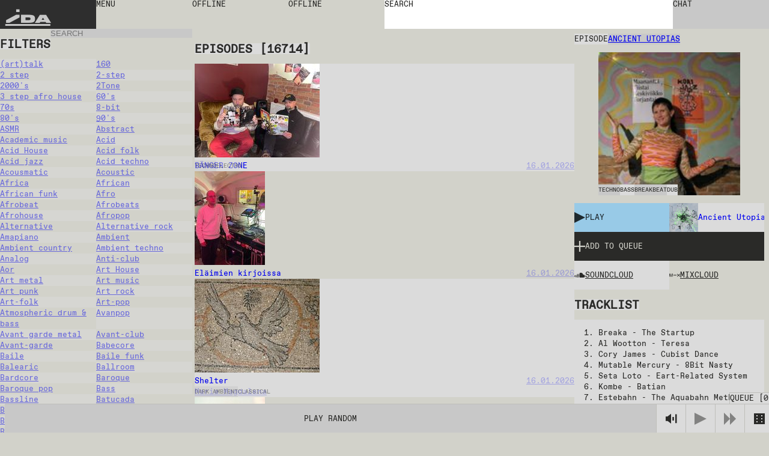

--- FILE ---
content_type: text/html; charset=utf-8
request_url: https://idaidaida.net/episodes/ancient-utopias-03-04-2024
body_size: 151184
content:
<!DOCTYPE html><html lang="en" class="favoritfont_6006040e-module__aLAS0q__variable idafont_cb87915f-module__zXtnPG__variable"><head><meta charSet="utf-8"/><meta name="viewport" content="width=device-width, initial-scale=1, maximum-scale=1, user-scalable=0"/><meta name="viewport" content="width=device-width, initial-scale=1"/><link rel="stylesheet" href="/_next/static/chunks/2f21c5ca90b6827f.css" data-precedence="next"/><link rel="stylesheet" href="/_next/static/chunks/ececdbb4565b16e0.css" data-precedence="next"/><link rel="stylesheet" href="/_next/static/chunks/c17afd84bade9fe1.css" data-precedence="next"/><link rel="stylesheet" href="/_next/static/chunks/e7d86cdfeaefd0e7.css" data-precedence="next"/><link rel="stylesheet" href="/_next/static/chunks/f882b76169d1ca06.css" data-precedence="next"/><link rel="preload" as="script" fetchPriority="low" href="/_next/static/chunks/277ae95d7543b4ae.js"/><script src="/_next/static/chunks/00284042254968c6.js" async=""></script><script src="/_next/static/chunks/c36db87535f9b689.js" async=""></script><script src="/_next/static/chunks/1f8897acb21c022b.js" async=""></script><script src="/_next/static/chunks/turbopack-6cebfe29a3802831.js" async=""></script><script src="/_next/static/chunks/ff1a16fafef87110.js" async=""></script><script src="/_next/static/chunks/117bfe402b75b387.js" async=""></script><script src="/_next/static/chunks/d54e1301994f4545.js" async=""></script><script src="/_next/static/chunks/cade0c9a772492d9.js" async=""></script><script src="/_next/static/chunks/8d60a50290071e76.js" async=""></script><script src="/_next/static/chunks/d04405563986281e.js" async=""></script><script src="/_next/static/chunks/99b87172cc395637.js" async=""></script><script src="/_next/static/chunks/dc9badac2207184a.js" async=""></script><script src="/_next/static/chunks/6b6da1fa413d88ae.js" async=""></script><script src="/_next/static/chunks/63e5702fe8ddba11.js" async=""></script><script src="/_next/static/chunks/6bd149a6c0749a91.js" async=""></script><link rel="preload" href="https://www.googletagmanager.com/gtag/js?id=undefined" as="script"/><meta name="next-size-adjust" content=""/><link rel="icon" type="image/x-icon" href="/favicons/dark.ico" id="favicon"/><script src="/_next/static/chunks/a6dad97d9634a72d.js" noModule=""></script></head><body data-theme="light"><div hidden=""><!--$?--><template id="B:0"></template><!--/$--></div><main class="page-grid"><div class="styles-module__f8rcWq__mainNavigation"><a class="styles-module__f8rcWq__menuItem styles-module__f8rcWq__logo" href="/">IDA</a><div class="styles-module__f8rcWq__navigationContainer"><button class="styles-module__f8rcWq__menuToggle styles-module__f8rcWq__menuItem"><span>menu</span></button><nav class="styles-module__f8rcWq__menu"><a class="styles-module__f8rcWq__menuItem" href="/shows">shows</a><a class="styles-module__f8rcWq__menuItem" href="/episodes">episodes</a><a class="styles-module__f8rcWq__menuItem" href="/schedule">schedule</a><a class="styles-module__f8rcWq__menuItem" href="/events">events</a><a class="styles-module__f8rcWq__menuItem" href="https://shop.idaidaida.net">shop</a><nav class="styles-module__f8rcWq__aboutLinks"><a class="styles-module__f8rcWq__menuItem" href="/about#about">about</a><a class="styles-module__f8rcWq__menuItem" href="/about#bar">bar</a><a class="styles-module__f8rcWq__menuItem" href="/about#support">support</a></nav><nav class="styles-module__f8rcWq__langSwitcher"><a hrefLang="et" class="styles-module__f8rcWq__menuItem" href="/et">EST</a><a class="styles-module__f8rcWq__menuItem" href="/en">ENG</a><a hrefLang="fi" class="styles-module__f8rcWq__menuItem" href="/fi">FIN</a></nav></nav></div><div class="styles-module__f8rcWq__liveChannelButtons"><!--$--><div class="styles-module__Fms-2W__liveChannelButtons"><button class="styles-module__Fms-2W__liveChannelButton" disabled="">Offline</button><button class="styles-module__Fms-2W__liveChannelButton" disabled="">Offline</button></div><!--/$--></div><div class="styles-module__f8rcWq__searchContainer"><form class="styles-module__892dva__form"><textarea name="search" class="styles-module__892dva__input" rows="1"></textarea><div class="styles-module__892dva__placeholder"><span>search</span></div></form></div><div class="styles-module__f8rcWq__actions"><button class="styles-module__6F2_KW__chatButton"><span>Chat<!-- --> </span></button><!--$!--><template data-dgst="BAILOUT_TO_CLIENT_SIDE_RENDERING"></template><!--/$--></div></div><!--$?--><template id="B:1"></template><div class="page-module__EVJJWa__loadingContainer"><div class="styles-module__uvarEa__loading"><span>Loading...</span></div></div><!--/$--><div class="styles-module__r9Rooa__playerWrapper"><div data-media-player="" role="region" data-orientation="portrait" aria-busy="true" data-load="visible" data-autoplay="" data-can-seek="" data-media-type="unknown" data-paused="" data-remote-state="disconnected" data-remote-type="none" data-stream-type="unknown" data-view-type="unknown" class="audio-player styles-module__mG_gnG__player" tabindex="0"><div data-media-provider=""></div><div class="styles-module__mG_gnG__playerContentInner"><div class="styles-module__ZeeeYG__randomEpisodeButton"><button><span>Play random</span></button></div></div><div role="group" class="styles-module__kOfbCa__controls" style="pointer-events:none"><div class="styles-module__kOfbCa__group" style="pointer-events:auto"><div class="styles-module__kOfbCa__volumeGroup" style="pointer-events:auto"><button data-media-mute-button="" data-media-tooltip="mute" aria-label="Mute" role="button" type="button" aria-keyshortcuts="m" data-state="high" aria-pressed="false" class="styles-module__kOfbCa__button" tabindex="0"><svg xmlns="http://www.w3.org/2000/svg" xml:space="preserve" width="1em" height="1em" viewBox="0 0 16 16"><g fill="currentColor"><path d="M.7 4.9V11h2.8l4.4 3.4v-13L3.4 4.9zM9.7 5.5h2v4.9h-2zM13.5 2h2v11.8h-2z"></path></g></svg></button><div data-media-volume-slider="" aria-label="Volume" role="slider" aria-disabled="true" aria-valuemin="0" aria-valuemax="100" aria-valuenow="0" aria-valuetext="0%" aria-orientation="vertical" aria-hidden="true" class="volumeSlider styles-module__Rvv-Ia__root" tabindex="0" autoComplete="off"><div class="styles-module__Rvv-Ia__track"></div><div class="styles-module__Rvv-Ia__trackFill"></div><div class="styles-module__Rvv-Ia__thumb"></div></div></div><button data-media-tooltip="play" aria-label="Play" role="button" type="button" aria-keyshortcuts="k Space" data-paused="" aria-pressed="false" class="styles-module__kOfbCa__button styles-module__kOfbCa__disabled" tabindex="0"><svg xmlns="http://www.w3.org/2000/svg" width="1em" height="1em" fill="none" viewBox="0 0 18 18"><path fill="currentColor" d="m0 0 18 9-18 9z"></path></svg></button><button class="styles-module__kOfbCa__button styles-module__kOfbCa__next styles-module__kOfbCa__disabled"><svg xmlns="http://www.w3.org/2000/svg" width="1em" height="1em" fill="none" viewBox="0 0 18 18"><path fill="currentColor" d="m0 0 9 9-9 9zM9 0l9 9-9 9z"></path></svg></button></div></div><button class="styles-module__sbkVSa__randomButton"><div class="styles-module__sbkVSa__dice"><div class="styles-module__sbkVSa__spritesheet"><svg viewBox="0 0 108 18" width="1em" height="1em"><path fill="currentColor" d="M90 0H0v18h108V0zM6 15H4v-2h2zm0-5H4V8h2zm0-5H4V3h2zm8 10h-2v-2h2zm0-5h-2V8h2zm0-5h-2V3h2zm10 10h-2v-2h2zm0-10h-2V3h2zm4 5h-2V8h2zm4 5h-2v-2h2zm0-10h-2V3h2zm10 10h-2v-2h2zm0-10h-2V3h2zm8 10h-2v-2h2zm0-10h-2V3h2zm10 0h-2V3h2zm4 5h-2V8h2zm4 5h-2v-2h2zM78 5h-2V3h2zm8 10h-2v-2h2zm14-5h-2V8h2z"></path></svg></div></div></button></div><button class="styles-module__r9Rooa__queueButton" disabled="">Queue<!-- --> [<!-- -->0<!-- -->]</button><div class="styles-module__8rEJbq__queue"><div class="user-queue styles-module__8rEJbq__queueInner" data-dragging="false"><div class="styles-module__8rEJbq__header"><h5 class="styles-module__8rEJbq__subtitle">Your queue</h5></div><div class="styles-module__8rEJbq__queueItems"></div></div></div></div></main><script>requestAnimationFrame(function(){$RT=performance.now()});</script><script src="/_next/static/chunks/277ae95d7543b4ae.js" id="_R_" async=""></script><div hidden id="S:1"><template id="P:2"></template><template id="P:3"></template><!--$?--><template id="B:4"></template><!--/$--></div><script>(self.__next_f=self.__next_f||[]).push([0])</script><script>self.__next_f.push([1,"1:\"$Sreact.fragment\"\n2:I[39756,[\"/_next/static/chunks/ff1a16fafef87110.js\",\"/_next/static/chunks/117bfe402b75b387.js\"],\"default\"]\n3:I[37457,[\"/_next/static/chunks/ff1a16fafef87110.js\",\"/_next/static/chunks/117bfe402b75b387.js\"],\"default\"]\n7:I[97367,[\"/_next/static/chunks/ff1a16fafef87110.js\",\"/_next/static/chunks/117bfe402b75b387.js\"],\"OutletBoundary\"]\n8:\"$Sreact.suspense\"\nb:I[97367,[\"/_next/static/chunks/ff1a16fafef87110.js\",\"/_next/static/chunks/117bfe402b75b387.js\"],\"ViewportBoundary\"]\nd:I[97367,[\"/_next/static/chunks/ff1a16fafef87110.js\",\"/_next/static/chunks/117bfe402b75b387.js\"],\"MetadataBoundary\"]\nf:I[68027,[\"/_next/static/chunks/ff1a16fafef87110.js\",\"/_next/static/chunks/117bfe402b75b387.js\"],\"default\"]\n10:I[94621,[\"/_next/static/chunks/d54e1301994f4545.js\",\"/_next/static/chunks/cade0c9a772492d9.js\",\"/_next/static/chunks/8d60a50290071e76.js\",\"/_next/static/chunks/d04405563986281e.js\",\"/_next/static/chunks/99b87172cc395637.js\",\"/_next/static/chunks/dc9badac2207184a.js\",\"/_next/static/chunks/6b6da1fa413d88ae.js\"],\"default\"]\n12:I[75696,[\"/_next/static/chunks/d54e1301994f4545.js\",\"/_next/static/chunks/cade0c9a772492d9.js\",\"/_next/static/chunks/8d60a50290071e76.js\",\"/_next/static/chunks/d04405563986281e.js\",\"/_next/static/chunks/99b87172cc395637.js\",\"/_next/static/chunks/dc9badac2207184a.js\",\"/_next/static/chunks/6b6da1fa413d88ae.js\"],\"default\"]\n13:I[20068,[\"/_next/static/chunks/d54e1301994f4545.js\",\"/_next/static/chunks/cade0c9a772492d9.js\",\"/_next/static/chunks/8d60a50290071e76.js\",\"/_next/static/chunks/d04405563986281e.js\",\"/_next/static/chunks/99b87172cc395637.js\",\"/_next/static/chunks/dc9badac2207184a.js\",\"/_next/static/chunks/6b6da1fa413d88ae.js\"],\"LiveProvider\"]\n14:I[2690,[\"/_next/static/chunks/d54e1301994f4545.js\",\"/_next/static/chunks/cade0c9a772492d9.js\",\"/_next/static/chunks/8d60a50290071e76.js\",\"/_next/static/chunks/d04405563986281e.js\",\"/_next/static/chunks/99b87172cc395637.js\",\"/_next/static/chunks/dc9badac2207184a.js\",\"/_next/static/chunks/6b6da1fa413d88ae.js\"],\"PlayerProvider\"]\n15:I[63218,[\"/_next/static/chunks/d54e1301994f4545.js\",\"/_next/static/chunks/cade0c9a772492d9.js\",\"/_next/static/chunks/8d60a50290071e76.js\",\"/_next/static/chunks/d04405563986281e.js\",\"/_next/static/chunks/99b87172cc395637.js\",\"/_next/static/chunks/dc9badac2207184a.js\",\"/_next/static/chunks/6b6da1fa413d88ae.js\"],\"QueueProvider\"]\n16:I[85818,[\"/_next/static/chunks/d54e1301994f4545.js\",\"/_next/static/chunks/cade0c9a772492d9.js\",\"/_next/static/chunks/8d60a50290071e76.js\",\"/_next/static/chunks/d04405563986281e.js\",\"/_next/static/chunks/99b87172cc395637.js\",\"/_next/static/chunks/dc9badac2207184a.js\",\"/_next/static/chunks/6b6da1fa413d88ae.js\"],\"ChatProvider\"]\n17:I[66926,[\"/_next/static/chunks/d54e1301994f4545.js\",\"/_next/static/chunks/cade0c9a772492d9.js\",\"/_next/static/chunks/8d60a50290071e76.js\",\"/_next/static/chunks/d04405563986281e.js\",\"/_next/static/chunks/99b87172cc395637.js\",\"/_next/static/chunks/dc9badac2207184a.js\",\"/_next/static/chunks/6b6da1fa413d88ae.js\"],\"default\"]\n18:I[50427,[\"/_next/static/chunks/d54e1301994f4545.js\",\"/_next/static/chunks/cade0c9a772492d9.js\",\"/_next/static/chunks/8d60a50290071e76.js\",\"/_next/static/chunks/d04405563986281e.js\",\"/_next/static/chunks/99b87172cc395637.js\",\"/_next/static/chunks/dc9badac2207184a.js\",\"/_next/static/chunks/6b6da1fa413d88ae.js\"],\"ChatWrapper\"]\n19:I[94769,[\"/_next/static/chunks/d54e1301994f4545.js\",\"/_next/static/chunks/cade0c9a772492d9.js\",\"/_next/static/chunks/8d60a50290071e76.js\",\"/_next/static/chunks/d04405563986281e.js\",\"/_next/static/chunks/99b87172cc395637.js\",\"/_next/static/chunks/dc9badac2207184a.js\",\"/_next/static/chunks/6b6da1fa413d88ae.js\"],\"default\"]\n1a:I[28761,[\"/_next/static/chunks/d54e1301994f4545.js\",\"/_next/static/chunks/cade0c9a772492d9.js\",\"/_next/static/chunks/8d60a50290071e76.js\",\"/_next/static/chunks/d04405563986281e.js\",\"/_next/static/chunks/99b87172cc395637.js\",\"/_next/static/chunks/dc9badac2207184a.js\",\"/_next/static/chunks/6b6da1fa413d88ae.js\"],\"default\"]\n:HL[\"/_next/static/chunks/2f21c5ca90b6827f.css\",\"style\"]\n:HL[\"/_next/static/chunks/ececdbb4565b16e0"])</script><script>self.__next_f.push([1,".css\",\"style\"]\n:HL[\"/_next/static/chunks/c17afd84bade9fe1.css\",\"style\"]\n:HL[\"/_next/static/media/favorit_mono-s.p.8d23e59b.woff2\",\"font\",{\"crossOrigin\":\"\",\"type\":\"font/woff2\"}]\n:HL[\"/_next/static/media/ida-s.p.57bbf203.woff2\",\"font\",{\"crossOrigin\":\"\",\"type\":\"font/woff2\"}]\n:HL[\"/_next/static/chunks/e7d86cdfeaefd0e7.css\",\"style\"]\n:HL[\"/_next/static/chunks/f882b76169d1ca06.css\",\"style\"]\n"])</script><script>self.__next_f.push([1,"0:{\"P\":null,\"b\":\"_d4wy1v18ptBCsL_IgX1_\",\"c\":[\"\",\"episodes\",\"ancient-utopias-03-04-2024\"],\"q\":\"\",\"i\":false,\"f\":[[[\"\",{\"children\":[[\"locale\",\"en\",\"d\"],{\"children\":[\"episodes\",{\"children\":[[\"episode\",\"ancient-utopias-03-04-2024\",\"d\"],{\"children\":[\"__PAGE__\",{}]}],\"content\":[\"__DEFAULT__\",{}]}]},\"$undefined\",\"$undefined\",true]}],[[\"$\",\"$1\",\"c\",{\"children\":[null,[\"$\",\"$L2\",null,{\"parallelRouterKey\":\"children\",\"error\":\"$undefined\",\"errorStyles\":\"$undefined\",\"errorScripts\":\"$undefined\",\"template\":[\"$\",\"$L3\",null,{}],\"templateStyles\":\"$undefined\",\"templateScripts\":\"$undefined\",\"notFound\":[[[\"$\",\"title\",null,{\"children\":\"404: This page could not be found.\"}],[\"$\",\"div\",null,{\"style\":{\"fontFamily\":\"system-ui,\\\"Segoe UI\\\",Roboto,Helvetica,Arial,sans-serif,\\\"Apple Color Emoji\\\",\\\"Segoe UI Emoji\\\"\",\"height\":\"100vh\",\"textAlign\":\"center\",\"display\":\"flex\",\"flexDirection\":\"column\",\"alignItems\":\"center\",\"justifyContent\":\"center\"},\"children\":[\"$\",\"div\",null,{\"children\":[[\"$\",\"style\",null,{\"dangerouslySetInnerHTML\":{\"__html\":\"body{color:#000;background:#fff;margin:0}.next-error-h1{border-right:1px solid rgba(0,0,0,.3)}@media (prefers-color-scheme:dark){body{color:#fff;background:#000}.next-error-h1{border-right:1px solid rgba(255,255,255,.3)}}\"}}],[\"$\",\"h1\",null,{\"className\":\"next-error-h1\",\"style\":{\"display\":\"inline-block\",\"margin\":\"0 20px 0 0\",\"padding\":\"0 23px 0 0\",\"fontSize\":24,\"fontWeight\":500,\"verticalAlign\":\"top\",\"lineHeight\":\"49px\"},\"children\":404}],[\"$\",\"div\",null,{\"style\":{\"display\":\"inline-block\"},\"children\":[\"$\",\"h2\",null,{\"style\":{\"fontSize\":14,\"fontWeight\":400,\"lineHeight\":\"49px\",\"margin\":0},\"children\":\"This page could not be found.\"}]}]]}]}]],[]],\"forbidden\":\"$undefined\",\"unauthorized\":\"$undefined\"}]]}],{\"children\":[[\"$\",\"$1\",\"c\",{\"children\":[[[\"$\",\"link\",\"0\",{\"rel\":\"stylesheet\",\"href\":\"/_next/static/chunks/2f21c5ca90b6827f.css\",\"precedence\":\"next\",\"crossOrigin\":\"$undefined\",\"nonce\":\"$undefined\"}],[\"$\",\"link\",\"1\",{\"rel\":\"stylesheet\",\"href\":\"/_next/static/chunks/ececdbb4565b16e0.css\",\"precedence\":\"next\",\"crossOrigin\":\"$undefined\",\"nonce\":\"$undefined\"}],[\"$\",\"script\",\"script-0\",{\"src\":\"/_next/static/chunks/d54e1301994f4545.js\",\"async\":true,\"nonce\":\"$undefined\"}],[\"$\",\"script\",\"script-1\",{\"src\":\"/_next/static/chunks/cade0c9a772492d9.js\",\"async\":true,\"nonce\":\"$undefined\"}],[\"$\",\"script\",\"script-2\",{\"src\":\"/_next/static/chunks/8d60a50290071e76.js\",\"async\":true,\"nonce\":\"$undefined\"}],[\"$\",\"script\",\"script-3\",{\"src\":\"/_next/static/chunks/d04405563986281e.js\",\"async\":true,\"nonce\":\"$undefined\"}],[\"$\",\"script\",\"script-4\",{\"src\":\"/_next/static/chunks/99b87172cc395637.js\",\"async\":true,\"nonce\":\"$undefined\"}],[\"$\",\"script\",\"script-5\",{\"src\":\"/_next/static/chunks/dc9badac2207184a.js\",\"async\":true,\"nonce\":\"$undefined\"}],[\"$\",\"script\",\"script-6\",{\"src\":\"/_next/static/chunks/6b6da1fa413d88ae.js\",\"async\":true,\"nonce\":\"$undefined\"}]],\"$L4\"]}],{\"children\":[[\"$\",\"$1\",\"c\",{\"children\":[null,\"$L5\"]}],{\"children\":[[\"$\",\"$1\",\"c\",{\"children\":[null,[\"$\",\"$L2\",null,{\"parallelRouterKey\":\"children\",\"error\":\"$undefined\",\"errorStyles\":\"$undefined\",\"errorScripts\":\"$undefined\",\"template\":[\"$\",\"$L3\",null,{}],\"templateStyles\":\"$undefined\",\"templateScripts\":\"$undefined\",\"notFound\":\"$undefined\",\"forbidden\":\"$undefined\",\"unauthorized\":\"$undefined\"}]]}],{\"children\":[[\"$\",\"$1\",\"c\",{\"children\":[\"$L6\",[[\"$\",\"link\",\"0\",{\"rel\":\"stylesheet\",\"href\":\"/_next/static/chunks/e7d86cdfeaefd0e7.css\",\"precedence\":\"next\",\"crossOrigin\":\"$undefined\",\"nonce\":\"$undefined\"}],[\"$\",\"script\",\"script-0\",{\"src\":\"/_next/static/chunks/6bd149a6c0749a91.js\",\"async\":true,\"nonce\":\"$undefined\"}]],[\"$\",\"$L7\",null,{\"children\":[\"$\",\"$8\",null,{\"name\":\"Next.MetadataOutlet\",\"children\":\"$@9\"}]}]]}],{},null,false,false]},null,false,false],\"content\":[[\"$\",\"$1\",\"c\",{\"children\":[\"$La\",[[\"$\",\"link\",\"0\",{\"rel\":\"stylesheet\",\"href\":\"/_next/static/chunks/c17afd84bade9fe1.css\",\"precedence\":\"next\",\"crossOrigin\":\"$undefined\",\"nonce\":\"$undefined\"}],[\"$\",\"script\",\"script-0\",{\"src\":\"/_next/static/chunks/63e5702fe8ddba11.js\",\"async\":true,\"nonce\":\"$undefined\"}]],null]}],{},null,false,false]},null,false,false]},[[\"$\",\"div\",\"l\",{\"className\":\"page-module__EVJJWa__loadingContainer\",\"children\":[\"$\",\"div\",null,{\"className\":\"styles-module__uvarEa__loading\",\"children\":[\"$\",\"span\",null,{\"children\":\"Loading...\"}]}]}],[[\"$\",\"link\",\"0\",{\"rel\":\"stylesheet\",\"href\":\"/_next/static/chunks/f882b76169d1ca06.css\",\"precedence\":\"next\",\"crossOrigin\":\"$undefined\",\"nonce\":\"$undefined\"}]],[]],false,false]},null,false,false],[\"$\",\"$1\",\"h\",{\"children\":[null,[\"$\",\"$Lb\",null,{\"children\":\"$@c\"}],[\"$\",\"div\",null,{\"hidden\":true,\"children\":[\"$\",\"$Ld\",null,{\"children\":[\"$\",\"$8\",null,{\"name\":\"Next.Metadata\",\"children\":\"$@e\"}]}]}],[\"$\",\"meta\",null,{\"name\":\"next-size-adjust\",\"content\":\"\"}]]}],false]],\"m\":\"$undefined\",\"G\":[\"$f\",[]],\"S\":false}\n"])</script><script>self.__next_f.push([1,"5:[[\"$\",\"$L2\",null,{\"parallelRouterKey\":\"content\",\"error\":\"$undefined\",\"errorStyles\":\"$undefined\",\"errorScripts\":\"$undefined\",\"template\":[\"$\",\"$L3\",null,{}],\"templateStyles\":\"$undefined\",\"templateScripts\":\"$undefined\",\"notFound\":\"$undefined\",\"forbidden\":\"$undefined\",\"unauthorized\":\"$undefined\"}],[\"$\",\"$L2\",null,{\"parallelRouterKey\":\"children\",\"error\":\"$undefined\",\"errorStyles\":\"$undefined\",\"errorScripts\":\"$undefined\",\"template\":[\"$\",\"$L3\",null,{}],\"templateStyles\":\"$undefined\",\"templateScripts\":\"$undefined\",\"notFound\":\"$undefined\",\"forbidden\":\"$undefined\",\"unauthorized\":\"$undefined\"}]]\n4:[\"$\",\"html\",null,{\"lang\":\"en\",\"className\":\"favoritfont_6006040e-module__aLAS0q__variable idafont_cb87915f-module__zXtnPG__variable\",\"children\":[[\"$\",\"head\",null,{\"children\":[[\"$\",\"meta\",null,{\"name\":\"viewport\",\"content\":\"width=device-width, initial-scale=1, maximum-scale=1, user-scalable=0\"}],[\"$\",\"link\",null,{\"rel\":\"icon\",\"type\":\"image/x-icon\",\"href\":\"/favicons/dark.ico\",\"id\":\"favicon\"}]]}],[\"$\",\"body\",null,{\"data-theme\":\"light\",\"children\":[[\"$\",\"$L10\",null,{\"GA_MEASUREMENT_ID\":\"$undefined\"}],[\"$\",\"main\",null,{\"className\":\"page-grid\",\"children\":\"$L11\"}]]}]]}]\nc:[[\"$\",\"meta\",\"0\",{\"charSet\":\"utf-8\"}],[\"$\",\"meta\",\"1\",{\"name\":\"viewport\",\"content\":\"width=device-width, initial-scale=1\"}]]\n"])</script><script>self.__next_f.push([1,"11:[\"$\",\"$L12\",null,{\"formats\":\"$undefined\",\"locale\":\"en\",\"messages\":{\"shows\":{\"featured\":\"Featured shows\"},\"episode\":{\"title\":\"Episode\",\"episodes\":\"Episodes\",\"latest\":\"Latest episodes\"},\"show\":{\"show\":\"Show\"},\"filters\":{\"title\":\"Filters\",\"all\":\"All\",\"episodes\":\"Episodes\",\"shows\":\"Shows\",\"channels\":\"Channels\",\"search\":\"Search\",\"clear\":\"Clear\",\"hide\":\"Hide Filters\",\"display\":\"Display Filters\"},\"queue\":{\"title\":\"Queue\",\"add\":\"Add to queue\",\"remove\":\"Remove from queue\",\"clear\":\"Clear queue\",\"your_queue\":\"Your queue\",\"up_next\":\"Up next\"},\"live\":{\"nextUp\":\"Next Up\",\"live\":\"Live\",\"repeat\":\"Repeat\",\"offline\":\"Offline\",\"shuffle\":\"Shuffle\",\"videoStream\":\"Video stream\"},\"events\":{\"tonight\":\"Tonight\",\"ongoing\":\"Ongoing\",\"tonightAtTheBar\":\"Tonight at the bar\",\"events\":\"Events\",\"upcoming\":\"Upcoming\",\"past\":\"Past\"},\"player\":{\"play_all\":\"Play all\",\"play_latest\":\"Play latest\",\"play_random\":\"Play random\",\"searching\":\"Searching...\"},\"chat\":{\"chat\":\"Chat\",\"new_messages\":\"New messages\",\"send\":\"Send\",\"emote\":\"Emote\",\"type_message\":\"Type a message...\",\"logout\":\"Logout\",\"close\":\"Close\",\"connected\":\"Connected\",\"connecting\":\"Connecting...\",\"disconnected\":\"Disconnected\",\"enter_nick\":\"Enter your nickname...\",\"join_chat\":\"Join Chat\",\"tip\":\"You may want to set a password to identify yourself by adding # to your nickname like so: username#password.\",\"mute\":\"Mute\",\"unmute\":\"Unmute\"},\"search\":{\"search\":\"search\"},\"mainNav\":{\"menu\":\"menu\",\"shows\":\"shows\",\"episodes\":\"episodes\",\"schedule\":\"schedule\",\"events\":\"events\",\"shop\":\"shop\",\"about\":\"about\",\"bar\":\"bar\",\"support\":\"support\"},\"about\":{\"openInGoogleMaps\":\"Open in Google Maps\"},\"cookieBanner\":{\"text\":\"We use cookies on our site.\",\"accept\":\"Accept\",\"decline\":\"Decline\"},\"appMessage\":{\"title\":\"Listen live with our iPhone app.\",\"download\":\"App Store\"}},\"now\":\"$undefined\",\"timeZone\":\"$undefined\",\"children\":[\"$\",\"$L13\",null,{\"children\":[\"$\",\"$L14\",null,{\"children\":[\"$\",\"$L15\",null,{\"children\":[\"$\",\"$L16\",null,{\"children\":[[\"$\",\"$L17\",null,{}],[\"$\",\"$L2\",null,{\"parallelRouterKey\":\"children\",\"error\":\"$undefined\",\"errorStyles\":\"$undefined\",\"errorScripts\":\"$undefined\",\"template\":[\"$\",\"$L3\",null,{}],\"templateStyles\":\"$undefined\",\"templateScripts\":\"$undefined\",\"notFound\":\"$undefined\",\"forbidden\":\"$undefined\",\"unauthorized\":\"$undefined\"}],[\"$\",\"$L18\",null,{}],[\"$\",\"$L19\",null,{}],[\"$\",\"$L1a\",null,{}]]}]}]}]}]}]\n"])</script><script>self.__next_f.push([1,"1c:I[91475,[\"/_next/static/chunks/d54e1301994f4545.js\",\"/_next/static/chunks/cade0c9a772492d9.js\",\"/_next/static/chunks/8d60a50290071e76.js\",\"/_next/static/chunks/d04405563986281e.js\",\"/_next/static/chunks/99b87172cc395637.js\",\"/_next/static/chunks/dc9badac2207184a.js\",\"/_next/static/chunks/6b6da1fa413d88ae.js\",\"/_next/static/chunks/6bd149a6c0749a91.js\"],\"default\"]\n"])</script><script>self.__next_f.push([1,"6:[\"$\",\"div\",null,{\"className\":\"styles-module__RykzqG__content helsinki\",\"children\":[[\"$\",\"header\",null,{\"className\":\"section-header styles-module__RykzqG__header\",\"children\":[[\"$\",\"span\",null,{\"className\":\"subtitle\",\"children\":\"Episode\"}],\"$L1b\"]}],[\"$\",\"figure\",null,{\"className\":\"styles-module__RykzqG__thumbnail\",\"children\":[[\"$\",\"$L1c\",null,{\"episode\":{\"id\":16756,\"title\":\"Ancient Utopias\",\"slug\":\"ancient-utopias-03-04-2024\",\"soundcloud\":\"ida_radio/ancient-utopias-030424\",\"mixcloud\":\"IDA_RAADIO/ancient-utopias-030424/\",\"soundcloudId\":\"1791787471\",\"start\":\"2024-04-03T16:00:00.000Z\",\"end\":\"2024-04-03T17:00:00.000Z\",\"tracklist\":\"1. Breaka - The Startup\\n2. Al Wootton - Teresa\\n3. Cory James - Cubist Dance\\n4. Mutable Mercury - 8Bit Nasty\\n5. Seta Loto - Eart-Related System\\n6. Kombe - Batian\\n7. Estebahn - The Aquabahn Method\\n8. Eomac - Entrance\\n9. Kincaid - Sycamore\\n10. Sepehr - Diaspora Simulacra\\n11. Azu Tiwaline, Al Wootton - Blue Dub\\n12. Serge Geyzel - Where I Started\\n13. Impurity - Matsutake\\n14. Shcuro - Far Out\\n15. Stenny - Wipe Out\\n16. Neida - Dirty\\n17. Oton - Grab The Mic\",\"subtitle\":null,\"genres\":[{\"id\":47,\"title\":\"Techno\",\"slug\":\"techno\"},{\"id\":122,\"title\":\"Bass\",\"slug\":\"bass\"},{\"id\":145,\"title\":\"Breakbeat\",\"slug\":\"breakbeat\"},{\"id\":193,\"title\":\"Dub\",\"slug\":\"dub\"}],\"show\":{\"id\":20,\"title\":\"Ancient Utopias\",\"slug\":\"ancient-utopias\",\"featuredImage\":{\"id\":613,\"name\":\"27461___ancient_utopias.png\",\"alternativeText\":null,\"caption\":null,\"width\":3840,\"height\":3840,\"formats\":{\"large\":{\"ext\":\".png\",\"url\":\"https://ida-radio.fra1.digitaloceanspaces.com/uploads/33419424ed7c0ab6019267ef24f13c46.png\",\"hash\":\"33419424ed7c0ab6019267ef24f13c46\",\"mime\":\"image/png\",\"name\":\"large_27461___ancient_utopias.png\",\"path\":null,\"size\":1418.2,\"width\":1000,\"height\":1000},\"small\":{\"ext\":\".png\",\"url\":\"https://ida-radio.fra1.digitaloceanspaces.com/uploads/1e8af307ed54d416bd788d6ebb8f22cb.png\",\"hash\":\"1e8af307ed54d416bd788d6ebb8f22cb\",\"mime\":\"image/png\",\"name\":\"small_27461___ancient_utopias.png\",\"path\":null,\"size\":395.84,\"width\":500,\"height\":500},\"medium\":{\"ext\":\".png\",\"url\":\"https://ida-radio.fra1.digitaloceanspaces.com/uploads/f18a343eb58956c98910578250e4e8b1.png\",\"hash\":\"f18a343eb58956c98910578250e4e8b1\",\"mime\":\"image/png\",\"name\":\"medium_27461___ancient_utopias.png\",\"path\":null,\"size\":834.22,\"width\":750,\"height\":750},\"thumbnail\":{\"ext\":\".png\",\"url\":\"https://ida-radio.fra1.digitaloceanspaces.com/uploads/2f1b23ef77f6697cb55a2e6b07543eb1.png\",\"hash\":\"2f1b23ef77f6697cb55a2e6b07543eb1\",\"mime\":\"image/png\",\"name\":\"thumbnail_27461___ancient_utopias.png\",\"path\":null,\"size\":49.77,\"width\":156,\"height\":156}},\"hash\":\"f1839e948df73b04924f4f94a41d3d4d\",\"ext\":\".png\",\"mime\":\"image/png\",\"size\":4639.02,\"url\":\"https://ida-radio.fra1.digitaloceanspaces.com/uploads/f1839e948df73b04924f4f94a41d3d4d.png\",\"previewUrl\":null,\"provider\":\"strapi-provider-upload-do\",\"provider_metadata\":null,\"folderPath\":\"/1\",\"createdAt\":\"2023-04-20T11:03:09.865Z\",\"updatedAt\":\"2023-04-20T11:03:09.865Z\"}},\"channel\":{\"id\":2,\"slug\":\"helsinki\"},\"featuredImage\":{\"id\":14260,\"name\":\"Ancient Utopias 03.04.24 square.JPG\",\"alternativeText\":null,\"caption\":null,\"width\":4160,\"height\":4183,\"formats\":{\"large\":{\"ext\":\".JPG\",\"url\":\"https://ida-radio.fra1.digitaloceanspaces.com/uploads/a03b2c6440f0fe168e38fe1032544dea.JPG\",\"hash\":\"a03b2c6440f0fe168e38fe1032544dea\",\"mime\":\"image/jpeg\",\"name\":\"large_Ancient Utopias 03.04.24 square.JPG\",\"path\":null,\"size\":158.17,\"width\":995,\"height\":1000},\"small\":{\"ext\":\".JPG\",\"url\":\"https://ida-radio.fra1.digitaloceanspaces.com/uploads/67403757f57fd0367994990835995469.JPG\",\"hash\":\"67403757f57fd0367994990835995469\",\"mime\":\"image/jpeg\",\"name\":\"small_Ancient Utopias 03.04.24 square.JPG\",\"path\":null,\"size\":48.39,\"width\":498,\"height\":500},\"medium\":{\"ext\":\".JPG\",\"url\":\"https://ida-radio.fra1.digitaloceanspaces.com/uploads/b917f92ea498ffab5851673594ac2b75.JPG\",\"hash\":\"b917f92ea498ffab5851673594ac2b75\",\"mime\":\"image/jpeg\",\"name\":\"medium_Ancient Utopias 03.04.24 square.JPG\",\"path\":null,\"size\":95.06,\"width\":746,\"height\":750},\"thumbnail\":{\"ext\":\".JPG\",\"url\":\"https://ida-radio.fra1.digitaloceanspaces.com/uploads/51d295987585a68456d229fbd28d0caf.JPG\",\"hash\":\"51d295987585a68456d229fbd28d0caf\",\"mime\":\"image/jpeg\",\"name\":\"thumbnail_Ancient Utopias 03.04.24 square.JPG\",\"path\":null,\"size\":6.74,\"width\":155,\"height\":156}},\"hash\":\"8187d903dbd9c15337e4d3ce5f53126f\",\"ext\":\".JPG\",\"mime\":\"image/jpeg\",\"size\":2446.07,\"url\":\"https://ida-radio.fra1.digitaloceanspaces.com/uploads/8187d903dbd9c15337e4d3ce5f53126f.JPG\",\"previewUrl\":null,\"provider\":\"strapi-provider-upload-do\",\"provider_metadata\":null,\"folderPath\":\"/\",\"createdAt\":\"2024-04-03T15:56:43.004Z\",\"updatedAt\":\"2024-04-03T15:56:43.004Z\"},\"urlObject\":{\"pathname\":\"/shows/[slug]/[episode]\",\"params\":{\"slug\":\"ancient-utopias\",\"episode\":\"ancient-utopias-03-04-2024\"}},\"src\":\"$undefined\"}}],\"$L1d\"]}],\"$L1e\",\"$L1f\"]}]\n"])</script><script>self.__next_f.push([1,"e:[[\"$\",\"title\",\"0\",{\"children\":\"Ancient Utopias • 03.04.2024 • IDA radio\"}],[\"$\",\"meta\",\"1\",{\"name\":\"description\",\"content\":\"IDA is an online radio located in Tallinn \u0026 Helsinki.\"}],[\"$\",\"link\",\"2\",{\"rel\":\"canonical\",\"href\":\"https://idaidaida.net/en/episodes/ancient-utopias-03-04-2024\"}],[\"$\",\"link\",\"3\",{\"rel\":\"alternate\",\"hrefLang\":\"en\",\"href\":\"https://idaidaida.net/en/episodes/ancient-utopias-03-04-2024\"}],[\"$\",\"link\",\"4\",{\"rel\":\"alternate\",\"hrefLang\":\"et\",\"href\":\"https://idaidaida.net/et/episodes/ancient-utopias-03-04-2024\"}],[\"$\",\"link\",\"5\",{\"rel\":\"alternate\",\"hrefLang\":\"fi\",\"href\":\"https://idaidaida.net/fi/episodes/ancient-utopias-03-04-2024\"}],[\"$\",\"meta\",\"6\",{\"property\":\"og:title\",\"content\":\"Ancient Utopias • 03.04.2024 • IDA radio\"}],[\"$\",\"meta\",\"7\",{\"property\":\"og:description\",\"content\":\"IDA is an online radio located in Tallinn \u0026 Helsinki.\"}],[\"$\",\"meta\",\"8\",{\"property\":\"og:url\",\"content\":\"https://idaidaida.net/en/episodes/ancient-utopias-03-04-2024\"}],[\"$\",\"meta\",\"9\",{\"property\":\"og:site_name\",\"content\":\"IDA radio\"}],[\"$\",\"meta\",\"10\",{\"property\":\"og:locale\",\"content\":\"en\"}],[\"$\",\"meta\",\"11\",{\"property\":\"og:image\",\"content\":\"https://ida-radio.fra1.digitaloceanspaces.com/uploads/8187d903dbd9c15337e4d3ce5f53126f.JPG\"}],[\"$\",\"meta\",\"12\",{\"property\":\"og:type\",\"content\":\"website\"}],[\"$\",\"meta\",\"13\",{\"name\":\"twitter:card\",\"content\":\"summary_large_image\"}],[\"$\",\"meta\",\"14\",{\"name\":\"twitter:title\",\"content\":\"Ancient Utopias • 03.04.2024 • IDA radio\"}],[\"$\",\"meta\",\"15\",{\"name\":\"twitter:description\",\"content\":\"IDA is an online radio located in Tallinn \u0026 Helsinki.\"}],[\"$\",\"meta\",\"16\",{\"name\":\"twitter:image\",\"content\":\"https://ida-radio.fra1.digitaloceanspaces.com/uploads/8187d903dbd9c15337e4d3ce5f53126f.JPG\"}]]\n"])</script><script>self.__next_f.push([1,"9:null\n"])</script><script>self.__next_f.push([1,"20:I[45079,[\"/_next/static/chunks/d54e1301994f4545.js\",\"/_next/static/chunks/cade0c9a772492d9.js\",\"/_next/static/chunks/8d60a50290071e76.js\",\"/_next/static/chunks/d04405563986281e.js\",\"/_next/static/chunks/99b87172cc395637.js\",\"/_next/static/chunks/dc9badac2207184a.js\",\"/_next/static/chunks/6b6da1fa413d88ae.js\",\"/_next/static/chunks/6bd149a6c0749a91.js\"],\"default\"]\n21:I[77105,[\"/_next/static/chunks/d54e1301994f4545.js\",\"/_next/static/chunks/cade0c9a772492d9.js\",\"/_next/static/chunks/8d60a50290071e76.js\",\"/_next/static/chunks/d04405563986281e.js\",\"/_next/static/chunks/99b87172cc395637.js\",\"/_next/static/chunks/dc9badac2207184a.js\",\"/_next/static/chunks/6b6da1fa413d88ae.js\",\"/_next/static/chunks/6bd149a6c0749a91.js\"],\"default\"]\n1d:[\"$\",\"div\",null,{\"className\":\"styles-module__RykzqG__tags\",\"children\":[[\"$\",\"span\",\"47\",{\"className\":\"styles-module__2vWudq__tagItem\",\"children\":\"Techno\"}],[\"$\",\"span\",\"122\",{\"className\":\"styles-module__2vWudq__tagItem\",\"children\":\"Bass\"}],[\"$\",\"span\",\"145\",{\"className\":\"styles-module__2vWudq__tagItem\",\"children\":\"Breakbeat\"}],[\"$\",\"span\",\"193\",{\"className\":\"styles-module__2vWudq__tagItem\",\"children\":\"Dub\"}]]}]\n1e:[\"$\",\"header\",null,{\"children\":[\"$\",\"div\",null,{\"className\":\"styles-module__RykzqG__buttons\",\"children\":[\"$\",\"$L20\",null,{\"episode\":\"$6:props:children:1:props:children:0:props:episode\",\"location\":\"episodes\"}]}]}]\n"])</script><script>self.__next_f.push([1,"1f:[[\"$\",\"div\",null,{\"className\":\"styles-module__RykzqG__subtitle\",\"children\":[\"$\",\"h2\",null,{\"className\":\"subtitle\",\"children\":\"Tracklist\"}]}],[\"$\",\"div\",null,{\"className\":\"styles-module__RykzqG__tracklist\",\"children\":[\"$\",\"div\",null,{\"className\":\"styles-module__25WL3W__tracklist\",\"children\":[[\"$\",\"ol\",\"ol-0\",{\"children\":[\"\\n\",[\"$\",\"li\",\"li-0\",{\"children\":\"Breaka - The Startup\"}],\"\\n\",[\"$\",\"li\",\"li-1\",{\"children\":\"Al Wootton - Teresa\"}],\"\\n\",[\"$\",\"li\",\"li-2\",{\"children\":\"Cory James - Cubist Dance\"}],\"\\n\",[\"$\",\"li\",\"li-3\",{\"children\":\"Mutable Mercury - 8Bit Nasty\"}],\"\\n\",[\"$\",\"li\",\"li-4\",{\"children\":\"Seta Loto - Eart-Related System\"}],\"\\n\",[\"$\",\"li\",\"li-5\",{\"children\":\"Kombe - Batian\"}],\"\\n\",[\"$\",\"li\",\"li-6\",{\"children\":\"Estebahn - The Aquabahn Method\"}],\"\\n\",[\"$\",\"li\",\"li-7\",{\"children\":\"Eomac - Entrance\"}],\"\\n\",[\"$\",\"li\",\"li-8\",{\"children\":\"Kincaid - Sycamore\"}],\"\\n\",[\"$\",\"li\",\"li-9\",{\"children\":\"Sepehr - Diaspora Simulacra\"}],\"\\n\",[\"$\",\"li\",\"li-10\",{\"children\":\"Azu Tiwaline, Al Wootton - Blue Dub\"}],\"\\n\",[\"$\",\"li\",\"li-11\",{\"children\":\"Serge Geyzel - Where I Started\"}],\"\\n\",[\"$\",\"li\",\"li-12\",{\"children\":\"Impurity - Matsutake\"}],\"\\n\",[\"$\",\"li\",\"li-13\",{\"children\":\"Shcuro - Far Out\"}],\"\\n\",[\"$\",\"li\",\"li-14\",{\"children\":\"Stenny - Wipe Out\"}],\"\\n\",[\"$\",\"li\",\"li-15\",{\"children\":\"Neida - Dirty\"}],\"\\n\",[\"$\",\"li\",\"li-16\",{\"children\":\"Oton - Grab The Mic\"}],\"\\n\"]}]]}]}]]\n"])</script><script>self.__next_f.push([1,"1b:[\"$\",\"$L21\",null,{\"ref\":\"$undefined\",\"href\":{\"pathname\":\"/shows/ancient-utopias\",\"params\":{\"slug\":\"ancient-utopias\"}},\"locale\":\"$undefined\",\"localeCookie\":{\"name\":\"NEXT_LOCALE\",\"sameSite\":\"lax\"},\"className\":\"subtitle styles-module__RykzqG__showLink\",\"children\":\"Ancient Utopias\"}]\n"])</script><link rel="preload" as="image" href="https://ida-radio.fra1.digitaloceanspaces.com/uploads/51d295987585a68456d229fbd28d0caf.JPG"/><link rel="preload" as="image" href="https://ida-radio.fra1.digitaloceanspaces.com/uploads/2f1b23ef77f6697cb55a2e6b07543eb1.png"/><title>Ancient Utopias • 03.04.2024 • IDA radio</title><meta name="description" content="IDA is an online radio located in Tallinn &amp; Helsinki."/><link rel="canonical" href="https://idaidaida.net/en/episodes/ancient-utopias-03-04-2024"/><link rel="alternate" hrefLang="en" href="https://idaidaida.net/en/episodes/ancient-utopias-03-04-2024"/><link rel="alternate" hrefLang="et" href="https://idaidaida.net/et/episodes/ancient-utopias-03-04-2024"/><link rel="alternate" hrefLang="fi" href="https://idaidaida.net/fi/episodes/ancient-utopias-03-04-2024"/><meta property="og:title" content="Ancient Utopias • 03.04.2024 • IDA radio"/><meta property="og:description" content="IDA is an online radio located in Tallinn &amp; Helsinki."/><meta property="og:url" content="https://idaidaida.net/en/episodes/ancient-utopias-03-04-2024"/><meta property="og:site_name" content="IDA radio"/><meta property="og:locale" content="en"/><meta property="og:image" content="https://ida-radio.fra1.digitaloceanspaces.com/uploads/8187d903dbd9c15337e4d3ce5f53126f.JPG"/><meta property="og:type" content="website"/><meta name="twitter:card" content="summary_large_image"/><meta name="twitter:title" content="Ancient Utopias • 03.04.2024 • IDA radio"/><meta name="twitter:description" content="IDA is an online radio located in Tallinn &amp; Helsinki."/><meta name="twitter:image" content="https://ida-radio.fra1.digitaloceanspaces.com/uploads/8187d903dbd9c15337e4d3ce5f53126f.JPG"/><div hidden id="S:0"></div><script>$RB=[];$RV=function(a){$RT=performance.now();for(var b=0;b<a.length;b+=2){var c=a[b],e=a[b+1];null!==e.parentNode&&e.parentNode.removeChild(e);var f=c.parentNode;if(f){var g=c.previousSibling,h=0;do{if(c&&8===c.nodeType){var d=c.data;if("/$"===d||"/&"===d)if(0===h)break;else h--;else"$"!==d&&"$?"!==d&&"$~"!==d&&"$!"!==d&&"&"!==d||h++}d=c.nextSibling;f.removeChild(c);c=d}while(c);for(;e.firstChild;)f.insertBefore(e.firstChild,c);g.data="$";g._reactRetry&&requestAnimationFrame(g._reactRetry)}}a.length=0};
$RC=function(a,b){if(b=document.getElementById(b))(a=document.getElementById(a))?(a.previousSibling.data="$~",$RB.push(a,b),2===$RB.length&&("number"!==typeof $RT?requestAnimationFrame($RV.bind(null,$RB)):(a=performance.now(),setTimeout($RV.bind(null,$RB),2300>a&&2E3<a?2300-a:$RT+300-a)))):b.parentNode.removeChild(b)};$RC("B:0","S:0")</script><div hidden id="S:4"></div><script>$RC("B:4","S:4")</script><div hidden id="S:3"><div class="styles-module__RykzqG__content helsinki"><header class="section-header styles-module__RykzqG__header"><span class="subtitle">Episode</span><a class="subtitle styles-module__RykzqG__showLink" href="/shows/ancient-utopias">Ancient Utopias</a></header><figure class="styles-module__RykzqG__thumbnail"><div class="styles-module__ksd2UW__thumbnail"><img data-sizes="auto" src="https://ida-radio.fra1.digitaloceanspaces.com/uploads/51d295987585a68456d229fbd28d0caf.JPG" data-src="https://ida-radio.fra1.digitaloceanspaces.com/uploads/8187d903dbd9c15337e4d3ce5f53126f.JPG" data-srcset="https://ida-radio.fra1.digitaloceanspaces.com/uploads/51d295987585a68456d229fbd28d0caf.JPG 155w, https://ida-radio.fra1.digitaloceanspaces.com/uploads/67403757f57fd0367994990835995469.JPG 498w, https://ida-radio.fra1.digitaloceanspaces.com/uploads/b917f92ea498ffab5851673594ac2b75.JPG 746w, https://ida-radio.fra1.digitaloceanspaces.com/uploads/a03b2c6440f0fe168e38fe1032544dea.JPG 995w, https://ida-radio.fra1.digitaloceanspaces.com/uploads/8187d903dbd9c15337e4d3ce5f53126f.JPG 4160w" class="styles-module__ksd2UW__thumbnail lazyload" alt="" width="4160" height="4183"/></div><div class="styles-module__RykzqG__tags"><span class="styles-module__2vWudq__tagItem">Techno</span><span class="styles-module__2vWudq__tagItem">Bass</span><span class="styles-module__2vWudq__tagItem">Breakbeat</span><span class="styles-module__2vWudq__tagItem">Dub</span></div></figure><header><div class="styles-module__RykzqG__buttons"><div class="styles-module__qp2ILG__controls"><div class="styles-module__qp2ILG__episodePageControls"><button class="styles-module__ELNdlq__button styles-module__qp2ILG__playButton styles-module__ELNdlq__medium"><svg xmlns="http://www.w3.org/2000/svg" width="1em" height="1em" fill="none" viewBox="0 0 18 18"><path fill="currentColor" d="m0 0 18 9-18 9z"></path></svg>Play</button><a class="styles-module__BAa4GW__showButton" href="/shows/ancient-utopias/ancient-utopias-03-04-2024"><div class="styles-module__BAa4GW__showThumbnail"><img data-sizes="auto" src="https://ida-radio.fra1.digitaloceanspaces.com/uploads/2f1b23ef77f6697cb55a2e6b07543eb1.png" data-src="https://ida-radio.fra1.digitaloceanspaces.com/uploads/f1839e948df73b04924f4f94a41d3d4d.png" data-srcset="https://ida-radio.fra1.digitaloceanspaces.com/uploads/2f1b23ef77f6697cb55a2e6b07543eb1.png 156w, https://ida-radio.fra1.digitaloceanspaces.com/uploads/1e8af307ed54d416bd788d6ebb8f22cb.png 500w, https://ida-radio.fra1.digitaloceanspaces.com/uploads/f18a343eb58956c98910578250e4e8b1.png 750w, https://ida-radio.fra1.digitaloceanspaces.com/uploads/33419424ed7c0ab6019267ef24f13c46.png 1000w, https://ida-radio.fra1.digitaloceanspaces.com/uploads/f1839e948df73b04924f4f94a41d3d4d.png 3840w" class="lazyload" alt="" width="3840" height="3840"/></div><div class="styles-module__BAa4GW__showTitleContainer"><div class="styles-module__iL5L4a__container styles-module__BAa4GW__showTitle"><span class="styles-module__iL5L4a__text">Ancient Utopias</span></div></div></a></div><button class="styles-module__ELNdlq__button styles-module__ELNdlq__black styles-module__ELNdlq__medium"><svg xmlns="http://www.w3.org/2000/svg" data-name="Layer 1" viewBox="0 0 8 8" width="1em" height="1em"><path fill="currentColor" d="M3.5 0h1v8h-1z"></path><path fill="currentColor" d="M0 3.5h8v1H0z"></path></svg> <!-- -->Add to queue</button><div class="styles-module__qp2ILG__externalLinks"><a class="styles-module__ELNdlq__button styles-module__ELNdlq__white styles-module__ELNdlq__medium" href="https://soundcloud.com/ida_radio/ancient-utopias-030424" target="_blank"><svg xmlns="http://www.w3.org/2000/svg" viewBox="0 0 18 18" width="1em" height="1em"><path fill="currentColor" d="M17.7 10.6c0 1.3-1.2 2.4-2.5 2.3H9.3c-.3 0-.5-.2-.5-.5V5.9c0-.2.1-.4.3-.5 0 0 .5-.4 1.7-.4s1.4.2 2 .6c.9.6 1.6 1.5 1.8 2.6h.6c.6 0 1.3.3 1.7.7.4.5.7 1.1.7 1.8ZM8.1 6.4c.2 2.2.3 4.2 0 6.4 0 0 0 .2-.2.2s-.2 0-.2-.2c-.3-2.2-.2-4.2 0-6.4v-.2h.2v.2zm-1.2 6.4s0 .2-.2.2-.2 0-.2-.2c-.2-1.9-.2-3.8 0-5.6 0 0 0-.2.2-.2s.2 0 .2.2c.2 1.9.2 3.8 0 5.6M5.7 6.9c.2 2 .3 3.8 0 5.8 0 .1 0 .2-.2.2s-.2 0-.2-.2c-.3-2-.2-3.8 0-5.8 0 0 0-.2.2-.2s.2 0 .2.2m-1.2 5.9s0 .2-.2.2-.2 0-.2-.2c-.2-1.7-.2-3.5 0-5.3 0 0 0-.2.2-.2s.2 0 .2.2c.2 1.7.2 3.5 0 5.3m-1.2-4c.3 1.4.2 2.6 0 4 0 0 0 .2-.2.2s-.2 0-.2-.2c-.2-1.4-.3-2.6 0-4 0-.1 0-.2.2-.2s.2 0 .2.2m-1.2-.2c.3 1.4.2 2.6 0 4 0 .2-.4.2-.4 0-.2-1.4-.3-2.6 0-4 0-.1 0-.2.2-.2s.2 0 .2.2m-1.2.7c.3.9.2 1.7 0 2.6 0 0 0 .2-.2.2s-.2 0-.2-.2c-.2-.9-.2-1.7 0-2.6 0-.1 0-.2.2-.2s.2 0 .2.2"></path></svg>Soundcloud</a><a class="styles-module__ELNdlq__button styles-module__ELNdlq__white styles-module__ELNdlq__medium" href="https://mixcloud.com/IDA_RAADIO/ancient-utopias-030424/" target="_blank"><svg viewBox="0 0 18 18" width="1em" height="1em"><path fill="currentColor" d="m1.8 6.4 1 4.9H3l1-4.9h1.8v5.1h-.9V7.2l.2-.6h-.3l-1.1 4.9H2L.9 6.6H.6l.2.6v4.3H0V6.4zm16.2.1v1.1l-2.1 1.5 2.1 1.5v1.1L15.6 10h-.3l-2.4 1.7v-1.1L15 9.1l-2.1-1.5V6.5l2.4 1.8h.3zm-5.9 2v.9H7v-.9z"></path></svg>Mixcloud</a></div></div></div></header><div class="styles-module__RykzqG__subtitle"><h2 class="subtitle">Tracklist</h2></div><div class="styles-module__RykzqG__tracklist"><div class="styles-module__25WL3W__tracklist"><ol>
<li>Breaka - The Startup</li>
<li>Al Wootton - Teresa</li>
<li>Cory James - Cubist Dance</li>
<li>Mutable Mercury - 8Bit Nasty</li>
<li>Seta Loto - Eart-Related System</li>
<li>Kombe - Batian</li>
<li>Estebahn - The Aquabahn Method</li>
<li>Eomac - Entrance</li>
<li>Kincaid - Sycamore</li>
<li>Sepehr - Diaspora Simulacra</li>
<li>Azu Tiwaline, Al Wootton - Blue Dub</li>
<li>Serge Geyzel - Where I Started</li>
<li>Impurity - Matsutake</li>
<li>Shcuro - Far Out</li>
<li>Stenny - Wipe Out</li>
<li>Neida - Dirty</li>
<li>Oton - Grab The Mic</li>
</ol></div></div></div></div><script>$RS=function(a,b){a=document.getElementById(a);b=document.getElementById(b);for(a.parentNode.removeChild(a);a.firstChild;)b.parentNode.insertBefore(a.firstChild,b);b.parentNode.removeChild(b)};$RS("S:3","P:3")</script><script>self.__next_f.push([1,"22:I[5836,[\"/_next/static/chunks/d54e1301994f4545.js\",\"/_next/static/chunks/cade0c9a772492d9.js\",\"/_next/static/chunks/8d60a50290071e76.js\",\"/_next/static/chunks/d04405563986281e.js\",\"/_next/static/chunks/99b87172cc395637.js\",\"/_next/static/chunks/dc9badac2207184a.js\",\"/_next/static/chunks/6b6da1fa413d88ae.js\",\"/_next/static/chunks/63e5702fe8ddba11.js\"],\"default\"]\n"])</script><script>self.__next_f.push([1,"a:[[\"$\",\"aside\",null,{\"className\":\"page-module__57-kuW__sidebar\",\"children\":[\"$\",\"$L22\",null,{\"title\":\"Filters\",\"genres\":[{\"id\":78,\"slug\":\"arttalk\",\"title\":\"(art)talk\"},{\"id\":389,\"slug\":\"16\",\"title\":\"160\"},{\"id\":79,\"slug\":\"2step\",\"title\":\"2 step\"},{\"id\":80,\"slug\":\"2-step\",\"title\":\"2-step\"},{\"id\":498,\"slug\":\"2000s\",\"title\":\"2000's\"},{\"id\":480,\"slug\":\"2tone\",\"title\":\"2Tone\"},{\"id\":566,\"slug\":\"3-step-afro-house\",\"title\":\"3 step afro house\"},{\"id\":395,\"slug\":\"60\",\"title\":\"60's\"},{\"id\":453,\"slug\":\"70s\",\"title\":\"70s\"},{\"id\":549,\"slug\":\"8bit\",\"title\":\"8-bit\"},{\"id\":479,\"slug\":\"80-s\",\"title\":\"80's\"},{\"id\":82,\"slug\":\"90s\",\"title\":\"90's\"},{\"id\":443,\"slug\":\"asmr\",\"title\":\"ASMR \"},{\"id\":81,\"slug\":\"abstract\",\"title\":\"Abstract\"},{\"id\":84,\"slug\":\"academic-music\",\"title\":\"Academic music\"},{\"id\":83,\"slug\":\"acid\",\"title\":\"Acid\"},{\"id\":388,\"slug\":\"a-1\",\"title\":\"Acid House\"},{\"id\":509,\"slug\":\"acid-folk\",\"title\":\"Acid folk\"},{\"id\":85,\"slug\":\"acid-jazz\",\"title\":\"Acid jazz\"},{\"id\":86,\"slug\":\"acid-techno\",\"title\":\"Acid techno\"},{\"id\":87,\"slug\":\"acousmatic\",\"title\":\"Acousmatic\"},{\"id\":88,\"slug\":\"acoustic\",\"title\":\"Acoustic\"},{\"id\":89,\"slug\":\"africa\",\"title\":\"Africa\"},{\"id\":90,\"slug\":\"african\",\"title\":\"African\"},{\"id\":93,\"slug\":\"african-funk\",\"title\":\"African funk\"},{\"id\":91,\"slug\":\"afro\",\"title\":\"Afro\"},{\"id\":92,\"slug\":\"afrobeat\",\"title\":\"Afrobeat\"},{\"id\":94,\"slug\":\"afrobeats\",\"title\":\"Afrobeats\"},{\"id\":95,\"slug\":\"afrohouse\",\"title\":\"Afrohouse\"},{\"id\":97,\"slug\":\"afropop\",\"title\":\"Afropop\"},{\"id\":96,\"slug\":\"alternative\",\"title\":\"Alternative\"},{\"id\":98,\"slug\":\"alternative-rock\",\"title\":\"Alternative rock\"},{\"id\":99,\"slug\":\"amapiano\",\"title\":\"Amapiano\"},{\"id\":100,\"slug\":\"ambient\",\"title\":\"Ambient\"},{\"id\":101,\"slug\":\"ambient-country\",\"title\":\"Ambient country\"},{\"id\":103,\"slug\":\"ambient-techno\",\"title\":\"Ambient techno\"},{\"id\":102,\"slug\":\"analog\",\"title\":\"Analog\"},{\"id\":104,\"slug\":\"anti-club\",\"title\":\"Anti-club\"},{\"id\":105,\"slug\":\"aor\",\"title\":\"Aor\"},{\"id\":534,\"slug\":\"art-house\",\"title\":\"Art House\"},{\"id\":106,\"slug\":\"art-metal\",\"title\":\"Art metal\"},{\"id\":107,\"slug\":\"art-music\",\"title\":\"Art music\"},{\"id\":108,\"slug\":\"art-punk\",\"title\":\"Art punk\"},{\"id\":110,\"slug\":\"art-rock\",\"title\":\"Art rock\"},{\"id\":109,\"slug\":\"art-folk\",\"title\":\"Art-folk\"},{\"id\":111,\"slug\":\"art-pop\",\"title\":\"Art-pop\"},{\"id\":112,\"slug\":\"atmospheric-drum-bass\",\"title\":\"Atmospheric drum \u0026 bass\"},{\"id\":483,\"slug\":\"avanpop\",\"title\":\"Avanpop\"},{\"id\":113,\"slug\":\"avant-garde-metal\",\"title\":\"Avant garde metal\"},{\"id\":116,\"slug\":\"avant-club\",\"title\":\"Avant-club\"},{\"id\":114,\"slug\":\"avant-garde\",\"title\":\"Avant-garde\"},{\"id\":383,\"slug\":\"babe-core\",\"title\":\"Babecore\"},{\"id\":115,\"slug\":\"baile\",\"title\":\"Baile\"},{\"id\":117,\"slug\":\"baile-funk\",\"title\":\"Baile funk\"},{\"id\":118,\"slug\":\"balearic\",\"title\":\"Balearic\"},{\"id\":119,\"slug\":\"ballroom\",\"title\":\"Ballroom\"},{\"id\":120,\"slug\":\"bardcore\",\"title\":\"Bardcore\"},{\"id\":393,\"slug\":\"bar-1\",\"title\":\"Baroque\"},{\"id\":121,\"slug\":\"baroque-pop\",\"title\":\"Baroque pop\"},{\"id\":122,\"slug\":\"bass\",\"title\":\"Bass\"},{\"id\":477,\"slug\":\"bassline\",\"title\":\"Bassline\"},{\"id\":123,\"slug\":\"batucada\",\"title\":\"Batucada\"},{\"id\":124,\"slug\":\"bay-area\",\"title\":\"Bay area\"},{\"id\":125,\"slug\":\"be-bop\",\"title\":\"Be-bop\"},{\"id\":126,\"slug\":\"be-pop\",\"title\":\"Be-pop\"},{\"id\":127,\"slug\":\"beat\",\"title\":\"Beat\"},{\"id\":128,\"slug\":\"beatscience\",\"title\":\"Beat science\"},{\"id\":129,\"slug\":\"beatlesque\",\"title\":\"Beatlesque\"},{\"id\":130,\"slug\":\"beats\",\"title\":\"Beats\"},{\"id\":131,\"slug\":\"black-metal\",\"title\":\"Black metal\"},{\"id\":133,\"slug\":\"black-metal-2\",\"title\":\"Black metal\"},{\"id\":132,\"slug\":\"bleep\",\"title\":\"Bleep\"},{\"id\":501,\"slug\":\"blog-house\",\"title\":\"Blog House\"},{\"id\":134,\"slug\":\"bluegrass\",\"title\":\"Bluegrass\"},{\"id\":135,\"slug\":\"blues\",\"title\":\"Blues\"},{\"id\":137,\"slug\":\"bmore\",\"title\":\"Bmore\"},{\"id\":136,\"slug\":\"bmore-club\",\"title\":\"Bmore club\"},{\"id\":138,\"slug\":\"boogaloo-boogaloo\",\"title\":\"Boogaloo\"},{\"id\":139,\"slug\":\"boogaloo\",\"title\":\"Boogaloo\"},{\"id\":140,\"slug\":\"boogie\",\"title\":\"Boogie\"},{\"id\":143,\"slug\":\"books\",\"title\":\"Books\"},{\"id\":141,\"slug\":\"bossa-nova\",\"title\":\"Bossa nova\"},{\"id\":144,\"slug\":\"brazil\",\"title\":\"Brazil\"},{\"id\":142,\"slug\":\"brazilian\",\"title\":\"Brazilian\"},{\"id\":145,\"slug\":\"breakbeat\",\"title\":\"Breakbeat\"},{\"id\":543,\"slug\":\"breakcore\",\"title\":\"Breakcore\"},{\"id\":147,\"slug\":\"breaks\",\"title\":\"Breaks\"},{\"id\":391,\"slug\":\"bra-1\",\"title\":\"Brega funk\"},{\"id\":146,\"slug\":\"broken-beat\",\"title\":\"Broken beat\"},{\"id\":148,\"slug\":\"bubblegum-bass\",\"title\":\"Bubblegum bass\"},{\"id\":149,\"slug\":\"c-cassette\",\"title\":\"C-cassette\"},{\"id\":531,\"slug\":\"california-sound\",\"title\":\"California Sound\"},{\"id\":495,\"slug\":\"carribean\",\"title\":\"Carribean\"},{\"id\":150,\"slug\":\"chanson\",\"title\":\"Chanson\"},{\"id\":151,\"slug\":\"chi-cha\",\"title\":\"Chi cha\"},{\"id\":401,\"slug\":\"chill\",\"title\":\"Chill\"},{\"id\":152,\"slug\":\"chillhop\",\"title\":\"Chillhop\"},{\"id\":153,\"slug\":\"chillout\",\"title\":\"Chillout\"},{\"id\":154,\"slug\":\"chillwave\",\"title\":\"Chillwave\"},{\"id\":155,\"slug\":\"choir\",\"title\":\"Choir\"},{\"id\":156,\"slug\":\"christmas\",\"title\":\"Christmas\"},{\"id\":157,\"slug\":\"cinematic\",\"title\":\"Cinematic\"},{\"id\":158,\"slug\":\"classical\",\"title\":\"Classical\"},{\"id\":159,\"slug\":\"club\",\"title\":\"Club\"},{\"id\":525,\"slug\":\"club-rap\",\"title\":\"Club Rap\"},{\"id\":160,\"slug\":\"cold-wave\",\"title\":\"Cold wave\"},{\"id\":162,\"slug\":\"contemporary\",\"title\":\"Contemporary\"},{\"id\":161,\"slug\":\"cosmic-americana\",\"title\":\"Cosmic americana\"},{\"id\":164,\"slug\":\"country\",\"title\":\"Country\"},{\"id\":467,\"slug\":\"crossover\",\"title\":\"Crossover\"},{\"id\":163,\"slug\":\"cumbia\",\"title\":\"Cumbia\"},{\"id\":165,\"slug\":\"cute-girl\",\"title\":\"Cute girl\"},{\"id\":166,\"slug\":\"dad-jokes\",\"title\":\"Dad jokes\"},{\"id\":167,\"slug\":\"dance\",\"title\":\"Dance\"},{\"id\":168,\"slug\":\"dancefloor-jazz\",\"title\":\"Dancefloor jazz\"},{\"id\":169,\"slug\":\"dancehall\",\"title\":\"Dancehall\"},{\"id\":553,\"slug\":\"dark-electro\",\"title\":\"Dark Electro\"},{\"id\":478,\"slug\":\"darkgarage\",\"title\":\"Dark Garage\"},{\"id\":527,\"slug\":\"dark-soul\",\"title\":\"Dark Soul\"},{\"id\":386,\"slug\":\"dark-techno\",\"title\":\"Dark Techno\"},{\"id\":170,\"slug\":\"dark-ambient\",\"title\":\"Dark ambient\"},{\"id\":171,\"slug\":\"dark-jazz\",\"title\":\"Dark jazz\"},{\"id\":172,\"slug\":\"darkwave\",\"title\":\"Darkwave\"},{\"id\":490,\"slug\":\"david-lynch\",\"title\":\"David Lynch\"},{\"id\":554,\"slug\":\"death-rock\",\"title\":\"Death Rock\"},{\"id\":173,\"slug\":\"death-metal\",\"title\":\"Death metal\"},{\"id\":174,\"slug\":\"deconstructed-club\",\"title\":\"Deconstructed club\"},{\"id\":570,\"slug\":\"deep\",\"title\":\"Deep\"},{\"id\":175,\"slug\":\"deep-house\",\"title\":\"Deep house\"},{\"id\":176,\"slug\":\"deep-jazz\",\"title\":\"Deep jazz\"},{\"id\":177,\"slug\":\"deep-soul\",\"title\":\"Deep soul\"},{\"id\":180,\"slug\":\"deep-techno-2\",\"title\":\"Deep techno\"},{\"id\":178,\"slug\":\"deep-techno\",\"title\":\"Deep techno\"},{\"id\":179,\"slug\":\"detroit\",\"title\":\"Detroit\"},{\"id\":573,\"slug\":\"Digital-Cumbia\",\"title\":\"Digital Cumbia\"},{\"id\":182,\"slug\":\"dirty\",\"title\":\"Dirty\"},{\"id\":181,\"slug\":\"disco\",\"title\":\"Disco\"},{\"id\":183,\"slug\":\"diva-house\",\"title\":\"Diva house\"},{\"id\":184,\"slug\":\"donk\",\"title\":\"Donk\"},{\"id\":185,\"slug\":\"doom\",\"title\":\"Doom\"},{\"id\":186,\"slug\":\"down-beat\",\"title\":\"Down beat\"},{\"id\":188,\"slug\":\"downtempo\",\"title\":\"Downtempo\"},{\"id\":187,\"slug\":\"dream-pop\",\"title\":\"Dream pop\"},{\"id\":462,\"slug\":\"dream-soul\",\"title\":\"Dream soul\"},{\"id\":189,\"slug\":\"drill\",\"title\":\"Drill\"},{\"id\":191,\"slug\":\"drone\",\"title\":\"Drone\"},{\"id\":190,\"slug\":\"drum-n-bass\",\"title\":\"Drum \u0026 bass\"},{\"id\":192,\"slug\":\"drumfunk\",\"title\":\"Drumfunk\"},{\"id\":193,\"slug\":\"dub\",\"title\":\"Dub\"},{\"id\":194,\"slug\":\"dub-reggae\",\"title\":\"Dub reggae\"},{\"id\":197,\"slug\":\"dub-techno\",\"title\":\"Dub techno\"},{\"id\":195,\"slug\":\"dubstep\",\"title\":\"Dubstep\"},{\"id\":448,\"slug\":\"dungeon-synth\",\"title\":\"Dungeon synth\"},{\"id\":196,\"slug\":\"dusty-fingers\",\"title\":\"Dusty fingers\"},{\"id\":200,\"slug\":\"ebm\",\"title\":\"EBM\"},{\"id\":198,\"slug\":\"early-dancehall\",\"title\":\"Early-dancehall\"},{\"id\":199,\"slug\":\"easy-listening\",\"title\":\"Easy listening\"},{\"id\":201,\"slug\":\"eclectic\",\"title\":\"Eclectic\"},{\"id\":202,\"slug\":\"edm\",\"title\":\"Edm\"},{\"id\":203,\"slug\":\"education\",\"title\":\"Education\"},{\"id\":204,\"slug\":\"electro\",\"title\":\"Electro\"},{\"id\":205,\"slug\":\"electro-acoustic\",\"title\":\"Electro acoustic\"},{\"id\":206,\"slug\":\"electro-house\",\"title\":\"Electro house\"},{\"id\":510,\"slug\":\"electro-industrial\",\"title\":\"Electro-Industrial\"},{\"id\":207,\"slug\":\"electroacoustic\",\"title\":\"Electroacoustic\"},{\"id\":548,\"slug\":\"electroclash\",\"title\":\"Electroclash\"},{\"id\":208,\"slug\":\"electronic\",\"title\":\"Electronic\"},{\"id\":209,\"slug\":\"electronica\",\"title\":\"Electronica\"},{\"id\":210,\"slug\":\"emo\",\"title\":\"Emo\"},{\"id\":559,\"slug\":\"emocore\",\"title\":\"Emocore\"},{\"id\":211,\"slug\":\"environment\",\"title\":\"Environment\"},{\"id\":212,\"slug\":\"esoteric\",\"title\":\"Esoteric\"},{\"id\":213,\"slug\":\"estonian\",\"title\":\"Estonian\"},{\"id\":214,\"slug\":\"estrada\",\"title\":\"Estrada\"},{\"id\":216,\"slug\":\"ethereal\",\"title\":\"Ethereal\"},{\"id\":215,\"slug\":\"eurodance\",\"title\":\"Eurodance\"},{\"id\":465,\"slug\":\"exotica\",\"title\":\"Exotica\"},{\"id\":217,\"slug\":\"experimental\",\"title\":\"Experimental\"},{\"id\":218,\"slug\":\"experimental-electronica\",\"title\":\"Experimental electronica\"},{\"id\":219,\"slug\":\"experimental-rock\",\"title\":\"Experimental rock\"},{\"id\":392,\"slug\":\"fantasy\",\"title\":\"Fantasy\"},{\"id\":220,\"slug\":\"field\",\"title\":\"Field\"},{\"id\":221,\"slug\":\"field-recordings\",\"title\":\"Field recordings\"},{\"id\":533,\"slug\":\"finnish\",\"title\":\"Finnish\"},{\"id\":222,\"slug\":\"first-wave-punk\",\"title\":\"First wave punk\"},{\"id\":516,\"slug\":\"flamenco\",\"title\":\"Flamenco\"},{\"id\":223,\"slug\":\"folk\",\"title\":\"Folk\"},{\"id\":224,\"slug\":\"folk-rock\",\"title\":\"Folk rock\"},{\"id\":225,\"slug\":\"footwork\",\"title\":\"Footwork\"},{\"id\":226,\"slug\":\"fourth-world\",\"title\":\"Fourth world\"},{\"id\":576,\"slug\":\"Freak-folk\",\"title\":\"Freak Folk\"},{\"id\":524,\"slug\":\"freejazz\",\"title\":\"Free Jazz\"},{\"id\":227,\"slug\":\"free-improvisation\",\"title\":\"Free improvisation\"},{\"id\":396,\"slug\":\"freeb\",\"title\":\"Freebase\"},{\"id\":520,\"slug\":\"freeware-jazz\",\"title\":\"Freeware Jazz\"},{\"id\":228,\"slug\":\"french\",\"title\":\"French\"},{\"id\":229,\"slug\":\"funk\",\"title\":\"Funk\"},{\"id\":230,\"slug\":\"funk-metal\",\"title\":\"Funk metal\"},{\"id\":233,\"slug\":\"funky-soul\",\"title\":\"Funky soul\"},{\"id\":232,\"slug\":\"fusion\",\"title\":\"Fusion\"},{\"id\":231,\"slug\":\"g-funk\",\"title\":\"G-funk\"},{\"id\":234,\"slug\":\"gabba\",\"title\":\"Gabba\"},{\"id\":235,\"slug\":\"gabber\",\"title\":\"Gabber\"},{\"id\":236,\"slug\":\"garage\",\"title\":\"Garage\"},{\"id\":572,\"slug\":\"Garage-Rock\",\"title\":\"Garage Rock\"},{\"id\":237,\"slug\":\"genrefluid\",\"title\":\"Genrefluid\"},{\"id\":238,\"slug\":\"ghetto\",\"title\":\"Ghetto\"},{\"id\":505,\"slug\":\"Ghetto-beatz\",\"title\":\"Ghetto Beatz\"},{\"id\":557,\"slug\":\"ghetto-house\",\"title\":\"Ghetto House\"},{\"id\":239,\"slug\":\"ghettotech\",\"title\":\"Ghettotech\"},{\"id\":240,\"slug\":\"glam\",\"title\":\"Glam\"},{\"id\":241,\"slug\":\"glam-rock\",\"title\":\"Glam rock\"},{\"id\":242,\"slug\":\"glitch\",\"title\":\"Glitch\"},{\"id\":243,\"slug\":\"global-bass\",\"title\":\"Global bass\"},{\"id\":484,\"slug\":\"goa-trance\",\"title\":\"Goa Trance\"},{\"id\":244,\"slug\":\"gospel\",\"title\":\"Gospel\"},{\"id\":245,\"slug\":\"gospel-house\",\"title\":\"Gospel house\"},{\"id\":246,\"slug\":\"gothic\",\"title\":\"Gothic\"},{\"id\":247,\"slug\":\"gothic-rock\",\"title\":\"Gothic rock\"},{\"id\":249,\"slug\":\"gqom\",\"title\":\"Gqom\"},{\"id\":248,\"slug\":\"grave-wave\",\"title\":\"Grave wave\"},{\"id\":250,\"slug\":\"grime\",\"title\":\"Grime\"},{\"id\":486,\"slug\":\"grindcore\",\"title\":\"Grindcore\"},{\"id\":251,\"slug\":\"groove\",\"title\":\"Groove\"},{\"id\":252,\"slug\":\"grunge\",\"title\":\"Grunge\"},{\"id\":255,\"slug\":\"guest-mix\",\"title\":\"Guest mix\"},{\"id\":253,\"slug\":\"guilty-pleasure\",\"title\":\"Guilty pleasure\"},{\"id\":568,\"slug\":\"guitar\",\"title\":\"Guitar\"},{\"id\":254,\"slug\":\"habibi-funk\",\"title\":\"Habibi funk\"},{\"id\":257,\"slug\":\"handbag-house\",\"title\":\"Handbag house\"},{\"id\":558,\"slug\":\"happy-hardcore\",\"title\":\"Happy Hardcore\"},{\"id\":256,\"slug\":\"hard-bop\",\"title\":\"Hard bop\"},{\"id\":259,\"slug\":\"hard-house\",\"title\":\"Hard house\"},{\"id\":258,\"slug\":\"hard-rock\",\"title\":\"Hard rock\"},{\"id\":260,\"slug\":\"hard-techno\",\"title\":\"Hard techno\"},{\"id\":262,\"slug\":\"hardcore\",\"title\":\"Hardcore\"},{\"id\":263,\"slug\":\"hardstyle\",\"title\":\"Hardstyle\"},{\"id\":264,\"slug\":\"heartbeat\",\"title\":\"Heartbeat\"},{\"id\":261,\"slug\":\"heavy-metal\",\"title\":\"Heavy metal\"},{\"id\":265,\"slug\":\"hi-nrg\",\"title\":\"Hi-nrg\"},{\"id\":532,\"slug\":\"highlife\",\"title\":\"Highlife\"},{\"id\":378,\"slug\":\"hip-hop-1\",\"title\":\"Hip Hop\"},{\"id\":266,\"slug\":\"hip-house\",\"title\":\"Hip house\"},{\"id\":267,\"slug\":\"hip-hop\",\"title\":\"Hip-hop\"},{\"id\":268,\"slug\":\"house\",\"title\":\"House\"},{\"id\":269,\"slug\":\"hybrid\",\"title\":\"Hybrid\"},{\"id\":454,\"slug\":\"hymn\",\"title\":\"Hymn\"},{\"id\":270,\"slug\":\"hyperpop\",\"title\":\"Hyperpop\"},{\"id\":468,\"slug\":\"hypnagogicpop\",\"title\":\"Hypnagogic pop\"},{\"id\":506,\"slug\":\"Hypnagogica\",\"title\":\"Hypnagogica\"},{\"id\":571,\"slug\":\"Hypnotic\",\"title\":\"Hypnotic\"},{\"id\":541,\"slug\":\"hypnotic-techno\",\"title\":\"Hypnotic Techno\"},{\"id\":271,\"slug\":\"idm\",\"title\":\"Idm\"},{\"id\":272,\"slug\":\"illbient\",\"title\":\"Illbient\"},{\"id\":273,\"slug\":\"indian-music\",\"title\":\"Indian music\"},{\"id\":274,\"slug\":\"indie\",\"title\":\"Indie\"},{\"id\":517,\"slug\":\"indie-pop\",\"title\":\"Indie pop\"},{\"id\":275,\"slug\":\"indie-rock\",\"title\":\"Indie rock\"},{\"id\":276,\"slug\":\"industrial\",\"title\":\"Industrial\"},{\"id\":277,\"slug\":\"instrumental\",\"title\":\"Instrumental\"},{\"id\":519,\"slug\":\"internet-dubs\",\"title\":\"Internet Dubs\"},{\"id\":278,\"slug\":\"italo\",\"title\":\"Italo\"},{\"id\":279,\"slug\":\"italohouse\",\"title\":\"Italohouse\"},{\"id\":567,\"slug\":\"j-core\",\"title\":\"J core\"},{\"id\":280,\"slug\":\"j-pop\",\"title\":\"J-pop\"},{\"id\":281,\"slug\":\"japan\",\"title\":\"Japan\"},{\"id\":282,\"slug\":\"jazz\",\"title\":\"Jazz\"},{\"id\":283,\"slug\":\"jazz-fusion\",\"title\":\"Jazz fusion\"},{\"id\":284,\"slug\":\"jazz-house\",\"title\":\"Jazz house\"},{\"id\":285,\"slug\":\"jazz-rock\",\"title\":\"Jazz rock\"},{\"id\":286,\"slug\":\"jazz-funk\",\"title\":\"Jazz-funk\"},{\"id\":287,\"slug\":\"jazznotjazz\",\"title\":\"Jazznotjazz\"},{\"id\":288,\"slug\":\"jersey-club\",\"title\":\"Jersey club\"},{\"id\":289,\"slug\":\"juke\",\"title\":\"Juke\"},{\"id\":290,\"slug\":\"jungle\",\"title\":\"Jungle\"},{\"id\":291,\"slug\":\"junk\",\"title\":\"Junk\"},{\"id\":293,\"slug\":\"k-pop\",\"title\":\"K-pop\"},{\"id\":292,\"slug\":\"krautrock\",\"title\":\"Krautrock\"},{\"id\":294,\"slug\":\"kuduro\",\"title\":\"Kuduro\"},{\"id\":444,\"slug\":\"kwaito\",\"title\":\"Kwaito\"},{\"id\":491,\"slug\":\"lgbtqia\",\"title\":\"LGBTQIA\"},{\"id\":295,\"slug\":\"latin\",\"title\":\"Latin\"},{\"id\":296,\"slug\":\"latin-soul\",\"title\":\"Latin soul\"},{\"id\":297,\"slug\":\"left-field\",\"title\":\"Left field\"},{\"id\":299,\"slug\":\"leftfield\",\"title\":\"Leftfield\"},{\"id\":555,\"slug\":\"lento\",\"title\":\"Lento\"},{\"id\":406,\"slug\":\"len\",\"title\":\"Lento violento\"},{\"id\":298,\"slug\":\"library\",\"title\":\"Library\"},{\"id\":300,\"slug\":\"library-music\",\"title\":\"Library music\"},{\"id\":459,\"slug\":\"liminal\",\"title\":\"Liminal\"},{\"id\":301,\"slug\":\"liquid\",\"title\":\"Liquid\"},{\"id\":302,\"slug\":\"live\",\"title\":\"Live\"},{\"id\":303,\"slug\":\"live-music\",\"title\":\"Live music\"},{\"id\":305,\"slug\":\"lo-fi\",\"title\":\"Lo-fi\"},{\"id\":304,\"slug\":\"lounge\",\"title\":\"Lounge\"},{\"id\":306,\"slug\":\"lovers-rock\",\"title\":\"Lover's rock\"},{\"id\":307,\"slug\":\"lovers-rock-2\",\"title\":\"Lovers rock\"},{\"id\":471,\"slug\":\"madchester\",\"title\":\"Madchester\"},{\"id\":560,\"slug\":\"makina\",\"title\":\"Makina\"},{\"id\":575,\"slug\":\"Mashcore\",\"title\":\"Mashcore\"},{\"id\":308,\"slug\":\"math-rock\",\"title\":\"Math rock\"},{\"id\":310,\"slug\":\"mellow\",\"title\":\"Mellow\"},{\"id\":311,\"slug\":\"memphis\",\"title\":\"Memphis\"},{\"id\":503,\"slug\":\"memphis-rap\",\"title\":\"Memphis Rap\"},{\"id\":313,\"slug\":\"metal\",\"title\":\"Metal\"},{\"id\":314,\"slug\":\"micro\",\"title\":\"Micro\"},{\"id\":315,\"slug\":\"micro-house\",\"title\":\"Micro-house\"},{\"id\":399,\"slug\":\"midtempo\",\"title\":\"Midtempo\"},{\"id\":470,\"slug\":\"Mincecore\",\"title\":\"Mincecore\"},{\"id\":316,\"slug\":\"minimal\",\"title\":\"Minimal\"},{\"id\":569,\"slug\":\"minimal-techno\",\"title\":\"Minimal Techno\"},{\"id\":318,\"slug\":\"minimal-wave\",\"title\":\"Minimal wave\"},{\"id\":317,\"slug\":\"minimalism\",\"title\":\"Minimalism\"},{\"id\":319,\"slug\":\"misc\",\"title\":\"Misc\"},{\"id\":320,\"slug\":\"modern-classical\",\"title\":\"Modern classical\"},{\"id\":321,\"slug\":\"modern-cosmic-folk\",\"title\":\"Modern cosmic folk\"},{\"id\":322,\"slug\":\"modern-soul-soul\",\"title\":\"Modern soul\"},{\"id\":324,\"slug\":\"modern-soul\",\"title\":\"Modern soul\"},{\"id\":323,\"slug\":\"modernsoul\",\"title\":\"Modernsoul\"},{\"id\":325,\"slug\":\"modular\",\"title\":\"Modular\"},{\"id\":326,\"slug\":\"movies\",\"title\":\"Movies\"},{\"id\":328,\"slug\":\"multigenre\",\"title\":\"Multigenre\"},{\"id\":546,\"slug\":\"muscle-techno\",\"title\":\"Muscle Techno\"},{\"id\":327,\"slug\":\"musique-concrete\",\"title\":\"Musique concrète\"},{\"id\":329,\"slug\":\"neo-soul\",\"title\":\"Neo soul\"},{\"id\":333,\"slug\":\"neoclassical\",\"title\":\"Neoclassical\"},{\"id\":331,\"slug\":\"new-age\",\"title\":\"New age\"},{\"id\":330,\"slug\":\"new-beat\",\"title\":\"New beat\"},{\"id\":332,\"slug\":\"new-classical\",\"title\":\"New classical\"},{\"id\":334,\"slug\":\"new-wave\",\"title\":\"New wave\"},{\"id\":337,\"slug\":\"nightcore\",\"title\":\"Nightcore\"},{\"id\":335,\"slug\":\"no-wave\",\"title\":\"No wave\"},{\"id\":336,\"slug\":\"noise\",\"title\":\"Noise\"},{\"id\":339,\"slug\":\"noise-rock\",\"title\":\"Noise rock\"},{\"id\":338,\"slug\":\"noise-rock-2\",\"title\":\"Noise rock\"},{\"id\":472,\"slug\":\"north-african\",\"title\":\"North African\"},{\"id\":340,\"slug\":\"northern-soul-soul\",\"title\":\"Northern soul\"},{\"id\":342,\"slug\":\"northern-soul\",\"title\":\"Northern soul\"},{\"id\":341,\"slug\":\"nostalgic\",\"title\":\"Nostalgic\"},{\"id\":561,\"slug\":\"nu-soul\",\"title\":\"Nu Soul\"},{\"id\":343,\"slug\":\"nu-disco\",\"title\":\"Nu disco\"},{\"id\":344,\"slug\":\"nu-metal\",\"title\":\"Nu metal\"},{\"id\":345,\"slug\":\"old-skool\",\"title\":\"Old skool\"},{\"id\":346,\"slug\":\"organic\",\"title\":\"Organic\"},{\"id\":347,\"slug\":\"other\",\"title\":\"Other\"},{\"id\":504,\"slug\":\"Outsider-Pop\",\"title\":\"Outsider Pop\"},{\"id\":348,\"slug\":\"outsider-music\",\"title\":\"Outsider music\"},{\"id\":428,\"slug\":\"palestinian\",\"title\":\"Palestinian \"},{\"id\":349,\"slug\":\"performance\",\"title\":\"Performance\"},{\"id\":407,\"slug\":\"persian\",\"title\":\"Persian\"},{\"id\":350,\"slug\":\"philly-jersey-club\",\"title\":\"Philly \u0026amp; jersey club\"},{\"id\":351,\"slug\":\"philly-club\",\"title\":\"Philly club\"},{\"id\":352,\"slug\":\"phonk\",\"title\":\"Phonk\"},{\"id\":384,\"slug\":\"piano\",\"title\":\"Piano\"},{\"id\":353,\"slug\":\"poetry\",\"title\":\"Poetry\"},{\"id\":354,\"slug\":\"pop\",\"title\":\"Pop\"},{\"id\":355,\"slug\":\"pop-rock\",\"title\":\"Pop-rock\"},{\"id\":511,\"slug\":\"post-darkwave\",\"title\":\"Post Darkwave\"},{\"id\":529,\"slug\":\"post-dubstep\",\"title\":\"Post Dubstep\"},{\"id\":400,\"slug\":\"post-1\",\"title\":\"Post Industrial\"},{\"id\":382,\"slug\":\"post-club\",\"title\":\"Post club\"},{\"id\":356,\"slug\":\"post-metal\",\"title\":\"Post-metal\"},{\"id\":357,\"slug\":\"post-punk\",\"title\":\"Post-punk\"},{\"id\":358,\"slug\":\"post-rock\",\"title\":\"Post-rock\"},{\"id\":403,\"slug\":\"postminimalism\",\"title\":\"Postminimalism\"},{\"id\":507,\"slug\":\"power-electronics\",\"title\":\"Power Electronics\"},{\"id\":452,\"slug\":\"power-pop\",\"title\":\"Power pop \"},{\"id\":359,\"slug\":\"praekapsas\",\"title\":\"Praekapsas\"},{\"id\":360,\"slug\":\"progressive\",\"title\":\"Progressive\"},{\"id\":361,\"slug\":\"progressive-metal\",\"title\":\"Progressive metal\"},{\"id\":362,\"slug\":\"progressive-rock\",\"title\":\"Progressive rock\"},{\"id\":363,\"slug\":\"proto-punk\",\"title\":\"Proto-punk\"},{\"id\":364,\"slug\":\"psybient\",\"title\":\"Psybient\"},{\"id\":365,\"slug\":\"psychedelic\",\"title\":\"Psychedelic\"},{\"id\":366,\"slug\":\"psychedelic-pop\",\"title\":\"Psychedelic pop\"},{\"id\":368,\"slug\":\"psychedelic-rock\",\"title\":\"Psychedelic rock\"},{\"id\":367,\"slug\":\"punk\",\"title\":\"Punk\"},{\"id\":369,\"slug\":\"punk-rock\",\"title\":\"Punk rock\"},{\"id\":385,\"slug\":\"quban\",\"title\":\"Quban\"},{\"id\":370,\"slug\":\"rb\",\"title\":\"R\u0026amp;b\"},{\"id\":371,\"slug\":\"radiophonic\",\"title\":\"Radiophonic\"},{\"id\":372,\"slug\":\"ragga\",\"title\":\"Ragga\"},{\"id\":515,\"slug\":\"rai\",\"title\":\"Rai\"},{\"id\":373,\"slug\":\"rap\",\"title\":\"Rap\"},{\"id\":374,\"slug\":\"rave\",\"title\":\"Rave\"},{\"id\":375,\"slug\":\"reggae\",\"title\":\"Reggae\"},{\"id\":376,\"slug\":\"reggaeton\",\"title\":\"Reggaeton\"},{\"id\":377,\"slug\":\"regilaul\",\"title\":\"Regilaul\"},{\"id\":1,\"slug\":\"regional-rap\",\"title\":\"Regional rap\"},{\"id\":2,\"slug\":\"relax\",\"title\":\"Relax\"},{\"id\":3,\"slug\":\"rhythm-blues\",\"title\":\"Rhythm \u0026amp; blues\"},{\"id\":398,\"slug\":\"r-1\",\"title\":\"Ritual\"},{\"id\":5,\"slug\":\"rock\",\"title\":\"Rock\"},{\"id\":547,\"slug\":\"rockandroll\",\"title\":\"Rock \u0026 Roll\"},{\"id\":4,\"slug\":\"rockabilly\",\"title\":\"Rockabilly\"},{\"id\":6,\"slug\":\"rockstedy\",\"title\":\"Rockstedy\"},{\"id\":540,\"slug\":\"roleplay\",\"title\":\"Roleplay\"},{\"id\":9,\"slug\":\"romantic\",\"title\":\"Romantic\"},{\"id\":518,\"slug\":\"rominimal\",\"title\":\"Rominimal\"},{\"id\":8,\"slug\":\"roots\",\"title\":\"Roots\"},{\"id\":7,\"slug\":\"roots-reggae\",\"title\":\"Roots reggae\"},{\"id\":10,\"slug\":\"salsa\",\"title\":\"Salsa\"},{\"id\":11,\"slug\":\"samba\",\"title\":\"Samba\"},{\"id\":502,\"slug\":\"samba-jazz\",\"title\":\"Samba-Jazz\"},{\"id\":12,\"slug\":\"seinast-seina\",\"title\":\"Seinast seina\"},{\"id\":13,\"slug\":\"shoegaze\",\"title\":\"Shoegaze\"},{\"id\":14,\"slug\":\"singeli\",\"title\":\"Singeli\"},{\"id\":15,\"slug\":\"ska\",\"title\":\"Ska\"},{\"id\":544,\"slug\":\"slow-bpm-club-music\",\"title\":\"Slow BPM Club Music\"},{\"id\":16,\"slug\":\"slow-core\",\"title\":\"Slow core\"},{\"id\":17,\"slug\":\"slowcore\",\"title\":\"Slowcore\"},{\"id\":469,\"slug\":\"Sludge\",\"title\":\"Sludge metal\"},{\"id\":492,\"slug\":\"smoothjazz\",\"title\":\"Smooth Jazz\"},{\"id\":18,\"slug\":\"soft-rock\",\"title\":\"Soft rock\"},{\"id\":19,\"slug\":\"soul\",\"title\":\"Soul\"},{\"id\":20,\"slug\":\"soulful\",\"title\":\"Soulful\"},{\"id\":21,\"slug\":\"sound-art\",\"title\":\"Sound art\"},{\"id\":22,\"slug\":\"sound-collage\",\"title\":\"Sound collage\"},{\"id\":23,\"slug\":\"sound-design\",\"title\":\"Sound design\"},{\"id\":25,\"slug\":\"sound-healing\",\"title\":\"Sound healing\"},{\"id\":24,\"slug\":\"soundtrack\",\"title\":\"Soundtrack\"},{\"id\":26,\"slug\":\"soviet-new-wave\",\"title\":\"Soviet new wave\"},{\"id\":27,\"slug\":\"soviet-pop\",\"title\":\"Soviet pop\"},{\"id\":28,\"slug\":\"space-jazz\",\"title\":\"Space jazz\"},{\"id\":30,\"slug\":\"spanish-pop\",\"title\":\"Spanish pop\"},{\"id\":29,\"slug\":\"speed-garage\",\"title\":\"Speed garage\"},{\"id\":31,\"slug\":\"spiritual\",\"title\":\"Spiritual\"},{\"id\":397,\"slug\":\"spiritual-1\",\"title\":\"Spiritual Jazz\"},{\"id\":32,\"slug\":\"spoken-word\",\"title\":\"Spoken word\"},{\"id\":33,\"slug\":\"stoner\",\"title\":\"Stoner\"},{\"id\":402,\"slug\":\"s-1\",\"title\":\"Storytelling\"},{\"id\":473,\"slug\":\"summer\",\"title\":\"Summer\"},{\"id\":34,\"slug\":\"suomi\",\"title\":\"Suomi\"},{\"id\":530,\"slug\":\"surf\",\"title\":\"Surf\"},{\"id\":35,\"slug\":\"suzuki\",\"title\":\"Suzuki\"},{\"id\":36,\"slug\":\"swing\",\"title\":\"Swing\"},{\"id\":38,\"slug\":\"symphonic\",\"title\":\"Symphonic\"},{\"id\":37,\"slug\":\"synth\",\"title\":\"Synth\"},{\"id\":39,\"slug\":\"synth-pop\",\"title\":\"Synth-pop\"},{\"id\":41,\"slug\":\"synth-punk\",\"title\":\"Synth-punk\"},{\"id\":40,\"slug\":\"synth-wave\",\"title\":\"Synth-wave\"},{\"id\":42,\"slug\":\"synthetic\",\"title\":\"Synthetic\"},{\"id\":43,\"slug\":\"taarab\",\"title\":\"Taarab\"},{\"id\":44,\"slug\":\"talk\",\"title\":\"Talk\"},{\"id\":45,\"slug\":\"taraab\",\"title\":\"Taraab\"},{\"id\":46,\"slug\":\"tech-house\",\"title\":\"Tech-house\"},{\"id\":47,\"slug\":\"techno\",\"title\":\"Techno\"},{\"id\":550,\"slug\":\"terrorcore\",\"title\":\"Terrorcore\"},{\"id\":50,\"slug\":\"texas\",\"title\":\"Texas\"},{\"id\":55,\"slug\":\"trash-metal\",\"title\":\"Thrash metal\"},{\"id\":48,\"slug\":\"tiki\",\"title\":\"Tiki\"},{\"id\":497,\"slug\":\"tokyo-house\",\"title\":\"Tokyo House\"},{\"id\":49,\"slug\":\"toxic-friends\",\"title\":\"Toxic friends\"},{\"id\":51,\"slug\":\"traditional\",\"title\":\"Traditional\"},{\"id\":53,\"slug\":\"trance\",\"title\":\"Trance\"},{\"id\":52,\"slug\":\"trap\",\"title\":\"Trap\"},{\"id\":485,\"slug\":\"trash-metal-1\",\"title\":\"Trash Metal\"},{\"id\":54,\"slug\":\"tribal\",\"title\":\"Tribal\"},{\"id\":56,\"slug\":\"tribal-house\",\"title\":\"Tribal house\"},{\"id\":57,\"slug\":\"trill\",\"title\":\"Trill\"},{\"id\":58,\"slug\":\"trip-hop\",\"title\":\"Trip hop\"},{\"id\":390,\"slug\":\"tr-1\",\"title\":\"Tropical\"},{\"id\":537,\"slug\":\"ukfunky\",\"title\":\"UK Funky\"},{\"id\":387,\"slug\":\"uk-1\",\"title\":\"UK House\"},{\"id\":424,\"slug\":\"ukclub\",\"title\":\"UK club\"},{\"id\":60,\"slug\":\"uk\",\"title\":\"Uk\"},{\"id\":59,\"slug\":\"uk-bass\",\"title\":\"Uk bass\"},{\"id\":61,\"slug\":\"uk-funky\",\"title\":\"Uk funky\"},{\"id\":62,\"slug\":\"uk-garage\",\"title\":\"Uk garage\"},{\"id\":63,\"slug\":\"ukrainian\",\"title\":\"Ukrainian\"},{\"id\":64,\"slug\":\"underground\",\"title\":\"Underground\"},{\"id\":500,\"slug\":\"urban\",\"title\":\"Urban\"},{\"id\":65,\"slug\":\"vaporwave\",\"title\":\"Vaporwave\"},{\"id\":66,\"slug\":\"varia\",\"title\":\"Varia\"},{\"id\":67,\"slug\":\"various\",\"title\":\"Various\"},{\"id\":68,\"slug\":\"various-to-specific\",\"title\":\"Various to specific\"},{\"id\":69,\"slug\":\"vocal\",\"title\":\"Vocal\"},{\"id\":405,\"slug\":\"v-1\",\"title\":\"Vocaloid\"},{\"id\":70,\"slug\":\"walkman\",\"title\":\"Walkman\"},{\"id\":71,\"slug\":\"wave\",\"title\":\"Wave\"},{\"id\":565,\"slug\":\"weird\",\"title\":\"Weird\"},{\"id\":72,\"slug\":\"west-coast\",\"title\":\"West coast\"},{\"id\":75,\"slug\":\"witch-house\",\"title\":\"Witch house\"},{\"id\":73,\"slug\":\"world\",\"title\":\"World\"},{\"id\":551,\"slug\":\"world_club\",\"title\":\"World Club\"},{\"id\":74,\"slug\":\"x-over-soul\",\"title\":\"X-over soul\"},{\"id\":76,\"slug\":\"yacht-rock\",\"title\":\"Yacht rock\"},{\"id\":77,\"slug\":\"ye-ye\",\"title\":\"Yé-yé\"},{\"id\":482,\"slug\":\"alternative-guitar-music\",\"title\":\"alternative guitar music\"},{\"id\":542,\"slug\":\"cupcake\",\"title\":\"cupcake\"},{\"id\":446,\"slug\":\"doom-jazz\",\"title\":\"doom jazz\"},{\"id\":394,\"slug\":\"drain\",\"title\":\"drain\"},{\"id\":522,\"slug\":\"hypnotic\",\"title\":\"hypnotic\"},{\"id\":481,\"slug\":\"meditation\",\"title\":\"meditation\"}]}]}],\"$L23\"]\n"])</script><script>self.__next_f.push([1,"24:I[12182,[\"/_next/static/chunks/d54e1301994f4545.js\",\"/_next/static/chunks/cade0c9a772492d9.js\",\"/_next/static/chunks/8d60a50290071e76.js\",\"/_next/static/chunks/d04405563986281e.js\",\"/_next/static/chunks/99b87172cc395637.js\",\"/_next/static/chunks/dc9badac2207184a.js\",\"/_next/static/chunks/6b6da1fa413d88ae.js\",\"/_next/static/chunks/63e5702fe8ddba11.js\"],\"default\"]\n"])</script><script>self.__next_f.push([1,"23:[\"$\",\"div\",null,{\"className\":\"page-module__57-kuW__episodes\",\"children\":[[\"$\",\"header\",null,{\"className\":\"section-header page-module__57-kuW__header\",\"children\":[[\"$\",\"h2\",null,{\"className\":\"subtitle\",\"children\":[\"Episodes\",\" [\",16714,\"]\"]}],\"$undefined\"]}],[[\"$\",\"$L24\",\"22860-0\",{\"location\":\"episodes\",\"episode\":{\"id\":22860,\"title\":\"BÄNGER ZONE\",\"slug\":\"banger-zone-16-01-2026\",\"start\":\"2026-01-16T16:00:00.000Z\",\"subtitle\":null,\"soundcloud\":\"ida_radio/ba-nger-zone-16-01-26\",\"mixcloud\":\"IDA_RAADIO/b%C3%A4nger-zone-160126/\",\"isRepeat\":false,\"featuredImage\":{\"id\":19152,\"name\":\"BÄNGER ZONE 16.01.26.JPG\",\"alternativeText\":null,\"caption\":null,\"width\":4032,\"height\":3024,\"formats\":{\"large\":{\"ext\":\".JPG\",\"url\":\"https://ida-radio.fra1.digitaloceanspaces.com/uploads/39193af8a895892890aa50716765d0aa.JPG\",\"hash\":\"39193af8a895892890aa50716765d0aa\",\"mime\":\"image/jpeg\",\"name\":\"large_BÄNGER ZONE 16.01.26.JPG\",\"path\":null,\"size\":215.31,\"width\":1400,\"height\":1050,\"sizeInBytes\":215306},\"small\":{\"ext\":\".JPG\",\"url\":\"https://ida-radio.fra1.digitaloceanspaces.com/uploads/bd143045499a052c8853f576702f7b65.JPG\",\"hash\":\"bd143045499a052c8853f576702f7b65\",\"mime\":\"image/jpeg\",\"name\":\"small_BÄNGER ZONE 16.01.26.JPG\",\"path\":null,\"size\":38.36,\"width\":500,\"height\":375,\"sizeInBytes\":38357},\"medium\":{\"ext\":\".JPG\",\"url\":\"https://ida-radio.fra1.digitaloceanspaces.com/uploads/81f8834474264f5345e73f196ca3e2b7.JPG\",\"hash\":\"81f8834474264f5345e73f196ca3e2b7\",\"mime\":\"image/jpeg\",\"name\":\"medium_BÄNGER ZONE 16.01.26.JPG\",\"path\":null,\"size\":122.85,\"width\":1000,\"height\":750,\"sizeInBytes\":122852},\"xlarge\":{\"ext\":\".JPG\",\"url\":\"https://ida-radio.fra1.digitaloceanspaces.com/uploads/a265f4f07ae4bde0e1031ea9ccf86ab6.JPG\",\"hash\":\"a265f4f07ae4bde0e1031ea9ccf86ab6\",\"mime\":\"image/jpeg\",\"name\":\"xlarge_BÄNGER ZONE 16.01.26.JPG\",\"path\":null,\"size\":327.98,\"width\":1800,\"height\":1350,\"sizeInBytes\":327975},\"xsmall\":{\"ext\":\".JPG\",\"url\":\"https://ida-radio.fra1.digitaloceanspaces.com/uploads/7fccdd94a7ea93122e71c404951369f0.JPG\",\"hash\":\"7fccdd94a7ea93122e71c404951369f0\",\"mime\":\"image/jpeg\",\"name\":\"xsmall_BÄNGER ZONE 16.01.26.JPG\",\"path\":null,\"size\":1.36,\"width\":64,\"height\":48,\"sizeInBytes\":1361},\"xxlarge\":{\"ext\":\".JPG\",\"url\":\"https://ida-radio.fra1.digitaloceanspaces.com/uploads/c7d923cb7794c271260784b2cacbfd69.JPG\",\"hash\":\"c7d923cb7794c271260784b2cacbfd69\",\"mime\":\"image/jpeg\",\"name\":\"xxlarge_BÄNGER ZONE 16.01.26.JPG\",\"path\":null,\"size\":539.64,\"width\":2400,\"height\":1800,\"sizeInBytes\":539641},\"thumbnail\":{\"ext\":\".JPG\",\"url\":\"https://ida-radio.fra1.digitaloceanspaces.com/uploads/fbccb6e4b3fe825efd77d8a5b34f336a.JPG\",\"hash\":\"fbccb6e4b3fe825efd77d8a5b34f336a\",\"mime\":\"image/jpeg\",\"name\":\"thumbnail_BÄNGER ZONE 16.01.26.JPG\",\"path\":null,\"size\":8.63,\"width\":208,\"height\":156,\"sizeInBytes\":8634}},\"hash\":\"ec245eb4e9f79e45cd81c51bf0af7fbd\",\"ext\":\".JPG\",\"mime\":\"image/jpeg\",\"size\":1399.81,\"url\":\"https://ida-radio.fra1.digitaloceanspaces.com/uploads/ec245eb4e9f79e45cd81c51bf0af7fbd.JPG\",\"previewUrl\":null,\"provider\":\"strapi-provider-upload-do\",\"provider_metadata\":null,\"createdAt\":\"2026-01-16T17:47:18.243Z\",\"updatedAt\":\"2026-01-16T17:47:18.243Z\"},\"show\":{\"id\":247,\"title\":\"BÄNGER ZONE\",\"slug\":\"banger-zone\"},\"channel\":{\"id\":2,\"slug\":\"helsinki\"},\"genres\":[{\"id\":47,\"title\":\"Techno\",\"slug\":\"techno\"},{\"id\":204,\"title\":\"Electro\",\"slug\":\"electro\"}],\"urlObject\":{\"pathname\":\"/shows/[slug]/[episode]\",\"params\":{\"slug\":\"banger-zone\",\"episode\":\"banger-zone-16-01-2026\"}},\"src\":\"$undefined\"},\"genreParam\":\"$undefined\"}],[\"$\",\"$L24\",\"22859-1\",{\"location\":\"episodes\",\"episode\":{\"id\":22859,\"title\":\"Eläimien kirjoissa\",\"slug\":\"elaimien-kirjoissa-16-01-2026\",\"start\":\"2026-01-16T15:00:00.000Z\",\"subtitle\":null,\"soundcloud\":\"ida_radio/ela-imien-kirjoissa-16-01-26\",\"mixcloud\":\"IDA_RAADIO/el%C3%A4imien-kirjoissa-160126/\",\"isRepeat\":false,\"featuredImage\":{\"id\":19151,\"name\":\"elaimien kirjoissa 16.01.26.JPG\",\"alternativeText\":null,\"caption\":null,\"width\":3024,\"height\":4032,\"formats\":{\"large\":{\"ext\":\".JPG\",\"url\":\"https://ida-radio.fra1.digitaloceanspaces.com/uploads/834adcdedc1ca7257063087aa9c2425b.JPG\",\"hash\":\"834adcdedc1ca7257063087aa9c2425b\",\"mime\":\"image/jpeg\",\"name\":\"large_elaimien kirjoissa 16.01.26.JPG\",\"path\":null,\"size\":234.32,\"width\":1050,\"height\":1400,\"sizeInBytes\":234315},\"small\":{\"ext\":\".JPG\",\"url\":\"https://ida-radio.fra1.digitaloceanspaces.com/uploads/f555cf98059a92b24dc4e5ba82570c62.JPG\",\"hash\":\"f555cf98059a92b24dc4e5ba82570c62\",\"mime\":\"image/jpeg\",\"name\":\"small_elaimien kirjoissa 16.01.26.JPG\",\"path\":null,\"size\":38.99,\"width\":375,\"height\":500,\"sizeInBytes\":38988},\"medium\":{\"ext\":\".JPG\",\"url\":\"https://ida-radio.fra1.digitaloceanspaces.com/uploads/c6573f80ffbec65f279ff74599591bdf.JPG\",\"hash\":\"c6573f80ffbec65f279ff74599591bdf\",\"mime\":\"image/jpeg\",\"name\":\"medium_elaimien kirjoissa 16.01.26.JPG\",\"path\":null,\"size\":127.26,\"width\":750,\"height\":1000,\"sizeInBytes\":127256},\"xlarge\":{\"ext\":\".JPG\",\"url\":\"https://ida-radio.fra1.digitaloceanspaces.com/uploads/f632edc1ca26a28d1e2e50d0436533be.JPG\",\"hash\":\"f632edc1ca26a28d1e2e50d0436533be\",\"mime\":\"image/jpeg\",\"name\":\"xlarge_elaimien kirjoissa 16.01.26.JPG\",\"path\":null,\"size\":366.45,\"width\":1350,\"height\":1800,\"sizeInBytes\":366454},\"xsmall\":{\"ext\":\".JPG\",\"url\":\"https://ida-radio.fra1.digitaloceanspaces.com/uploads/67327346a772540b99fd173d6b31a12e.JPG\",\"hash\":\"67327346a772540b99fd173d6b31a12e\",\"mime\":\"image/jpeg\",\"name\":\"xsmall_elaimien kirjoissa 16.01.26.JPG\",\"path\":null,\"size\":1.34,\"width\":48,\"height\":64,\"sizeInBytes\":1339},\"xxlarge\":{\"ext\":\".JPG\",\"url\":\"https://ida-radio.fra1.digitaloceanspaces.com/uploads/9fe5888d62fcc0dd5aa67bc46b335034.JPG\",\"hash\":\"9fe5888d62fcc0dd5aa67bc46b335034\",\"mime\":\"image/jpeg\",\"name\":\"xxlarge_elaimien kirjoissa 16.01.26.JPG\",\"path\":null,\"size\":601.12,\"width\":1800,\"height\":2400,\"sizeInBytes\":601115},\"thumbnail\":{\"ext\":\".JPG\",\"url\":\"https://ida-radio.fra1.digitaloceanspaces.com/uploads/6da4bb0898e6ff15791d9da14222e96e.JPG\",\"hash\":\"6da4bb0898e6ff15791d9da14222e96e\",\"mime\":\"image/jpeg\",\"name\":\"thumbnail_elaimien kirjoissa 16.01.26.JPG\",\"path\":null,\"size\":5.6,\"width\":117,\"height\":156,\"sizeInBytes\":5602}},\"hash\":\"b0e7278d8948b4d96ff7b322a08e16d1\",\"ext\":\".JPG\",\"mime\":\"image/jpeg\",\"size\":1442.53,\"url\":\"https://ida-radio.fra1.digitaloceanspaces.com/uploads/b0e7278d8948b4d96ff7b322a08e16d1.JPG\",\"previewUrl\":null,\"provider\":\"strapi-provider-upload-do\",\"provider_metadata\":null,\"createdAt\":\"2026-01-16T15:23:22.584Z\",\"updatedAt\":\"2026-01-16T15:23:22.584Z\"},\"show\":{\"id\":225,\"title\":\"Eläimien kirjoissa\",\"slug\":\"elaimien-kirjoissa\"},\"channel\":{\"id\":2,\"slug\":\"helsinki\"},\"genres\":[],\"urlObject\":{\"pathname\":\"/shows/[slug]/[episode]\",\"params\":{\"slug\":\"elaimien-kirjoissa\",\"episode\":\"elaimien-kirjoissa-16-01-2026\"}},\"src\":\"$undefined\"},\"genreParam\":\"$undefined\"}],\"$L25\",\"$L26\",\"$L27\",\"$L28\",\"$L29\",\"$L2a\",\"$L2b\",\"$L2c\",\"$L2d\",\"$L2e\",\"$L2f\",\"$L30\",\"$L31\",\"$L32\",\"$L33\",\"$L34\",\"$L35\",\"$L36\",\"$L37\",\"$L38\",\"$L39\",\"$L3a\",\"$L3b\",\"$L3c\",\"$L3d\",\"$L3e\",\"$L3f\",\"$L40\",\"$L41\",\"$L42\",\"$L43\",\"$L44\",\"$L45\",\"$L46\",\"$L47\",\"$L48\",\"$L49\",\"$L4a\",\"$L4b\",\"$L4c\",\"$L4d\",\"$L4e\",\"$L4f\",\"$L50\",\"$L51\",\"$L52\",\"$L53\",\"$L54\",\"$L55\",\"$L56\",\"$L57\",\"$L58\",\"$L59\",\"$L5a\",\"$L5b\",\"$L5c\",\"$L5d\",\"$L5e\",\"$L5f\",\"$L60\",\"$L61\",\"$L62\",\"$L63\",\"$L64\",\"$L65\",\"$L66\",\"$L67\",\"$L68\",\"$L69\",\"$L6a\",\"$L6b\",\"$L6c\",\"$L6d\",\"$L6e\",\"$L6f\",\"$L70\",\"$L71\",\"$L72\",\"$L73\",\"$L74\",\"$L75\",\"$L76\",\"$L77\",\"$L78\",\"$L79\",\"$L7a\",\"$L7b\",\"$L7c\",\"$L7d\",\"$L7e\",\"$L7f\",\"$L80\",\"$L81\",\"$L82\",\"$L83\",\"$L84\",\"$L85\",\"$L86\"],\"$L87\"]}]\n"])</script><script>self.__next_f.push([1,"88:I[21290,[\"/_next/static/chunks/d54e1301994f4545.js\",\"/_next/static/chunks/cade0c9a772492d9.js\",\"/_next/static/chunks/8d60a50290071e76.js\",\"/_next/static/chunks/d04405563986281e.js\",\"/_next/static/chunks/99b87172cc395637.js\",\"/_next/static/chunks/dc9badac2207184a.js\",\"/_next/static/chunks/6b6da1fa413d88ae.js\",\"/_next/static/chunks/63e5702fe8ddba11.js\"],\"default\"]\n"])</script><script>self.__next_f.push([1,"25:[\"$\",\"$L24\",\"22826-2\",{\"location\":\"episodes\",\"episode\":{\"id\":22826,\"title\":\"Shelter\",\"slug\":\"shelter-16-01-2026\",\"start\":\"2026-01-16T15:00:00.000Z\",\"subtitle\":\"Maria Magdalena\",\"soundcloud\":\"ida_radio/shelter-maria-magdalena-16-01\",\"mixcloud\":\"IDA_RAADIO/shelter-maria-magdalena-160126/\",\"isRepeat\":false,\"featuredImage\":{\"id\":19149,\"name\":\"P1011222.JPG\",\"alternativeText\":null,\"caption\":null,\"width\":1347,\"height\":1010,\"formats\":{\"small\":{\"ext\":\".JPG\",\"url\":\"https://ida-radio.fra1.digitaloceanspaces.com/uploads/508df75be7eb1f1d381d5e97a5ef7d05.JPG\",\"hash\":\"508df75be7eb1f1d381d5e97a5ef7d05\",\"mime\":\"image/jpeg\",\"name\":\"small_P1011222.JPG\",\"path\":null,\"size\":74.06,\"width\":500,\"height\":375,\"sizeInBytes\":74057},\"medium\":{\"ext\":\".JPG\",\"url\":\"https://ida-radio.fra1.digitaloceanspaces.com/uploads/e89c4e68a3fc95c9218a1330d40a50a2.JPG\",\"hash\":\"e89c4e68a3fc95c9218a1330d40a50a2\",\"mime\":\"image/jpeg\",\"name\":\"medium_P1011222.JPG\",\"path\":null,\"size\":261.91,\"width\":1000,\"height\":750,\"sizeInBytes\":261910},\"xsmall\":{\"ext\":\".JPG\",\"url\":\"https://ida-radio.fra1.digitaloceanspaces.com/uploads/7d5d9e008ef3ce2e57ee683021c712f0.JPG\",\"hash\":\"7d5d9e008ef3ce2e57ee683021c712f0\",\"mime\":\"image/jpeg\",\"name\":\"xsmall_P1011222.JPG\",\"path\":null,\"size\":1.13,\"width\":64,\"height\":48,\"sizeInBytes\":1125},\"thumbnail\":{\"ext\":\".JPG\",\"url\":\"https://ida-radio.fra1.digitaloceanspaces.com/uploads/35bc96e8424b7099187a0ad21decaf68.JPG\",\"hash\":\"35bc96e8424b7099187a0ad21decaf68\",\"mime\":\"image/jpeg\",\"name\":\"thumbnail_P1011222.JPG\",\"path\":null,\"size\":11.95,\"width\":208,\"height\":156,\"sizeInBytes\":11950}},\"hash\":\"0904a0b5e181ea5401228c0d584ae1b3\",\"ext\":\".JPG\",\"mime\":\"image/jpeg\",\"size\":428.3,\"url\":\"https://ida-radio.fra1.digitaloceanspaces.com/uploads/0904a0b5e181ea5401228c0d584ae1b3.JPG\",\"previewUrl\":null,\"provider\":\"strapi-provider-upload-do\",\"provider_metadata\":null,\"createdAt\":\"2026-01-16T12:04:30.204Z\",\"updatedAt\":\"2026-01-16T12:04:30.204Z\"},\"show\":{\"id\":32,\"title\":\"Shelter\",\"slug\":\"shelter\"},\"channel\":{\"id\":1,\"slug\":\"tallinn\"},\"genres\":[{\"id\":170,\"title\":\"Dark ambient\",\"slug\":\"dark-ambient\"},{\"id\":158,\"title\":\"Classical\",\"slug\":\"classical\"}],\"urlObject\":{\"pathname\":\"/shows/[slug]/[episode]\",\"params\":{\"slug\":\"shelter\",\"episode\":\"shelter-16-01-2026\"}},\"src\":\"$undefined\"},\"genreParam\":\"$undefined\"}]\n"])</script><script>self.__next_f.push([1,"26:[\"$\",\"$L24\",\"22858-3\",{\"location\":\"episodes\",\"episode\":{\"id\":22858,\"title\":\"Sir Mäxä Lot\",\"slug\":\"sir-maxa-lot-16-01-2026\",\"start\":\"2026-01-16T14:00:00.000Z\",\"subtitle\":null,\"soundcloud\":\"ida_radio/sir-maxa-lot-160126\",\"mixcloud\":\"IDA_RAADIO/sir-m%C3%A4x%C3%A4-lot-160126/\",\"isRepeat\":false,\"featuredImage\":{\"id\":19147,\"name\":\"DBLM_2019 - Mikko Mäkelä.jpeg\",\"alternativeText\":null,\"caption\":null,\"width\":480,\"height\":640,\"formats\":{\"small\":{\"ext\":\".jpeg\",\"url\":\"https://ida-radio.fra1.digitaloceanspaces.com/uploads/43ab03da255057b833776c320a62272f.jpeg\",\"hash\":\"43ab03da255057b833776c320a62272f\",\"mime\":\"image/jpeg\",\"name\":\"small_DBLM_2019 - Mikko Mäkelä.jpeg\",\"path\":null,\"size\":22.03,\"width\":375,\"height\":500,\"sizeInBytes\":22029},\"xsmall\":{\"ext\":\".jpeg\",\"url\":\"https://ida-radio.fra1.digitaloceanspaces.com/uploads/6cfb0aed2c24bff7c7354add4cc65523.jpeg\",\"hash\":\"6cfb0aed2c24bff7c7354add4cc65523\",\"mime\":\"image/jpeg\",\"name\":\"xsmall_DBLM_2019 - Mikko Mäkelä.jpeg\",\"path\":null,\"size\":1.01,\"width\":48,\"height\":64,\"sizeInBytes\":1009},\"thumbnail\":{\"ext\":\".jpeg\",\"url\":\"https://ida-radio.fra1.digitaloceanspaces.com/uploads/6806f9ee434f4d2dbbe177110a0ef671.jpeg\",\"hash\":\"6806f9ee434f4d2dbbe177110a0ef671\",\"mime\":\"image/jpeg\",\"name\":\"thumbnail_DBLM_2019 - Mikko Mäkelä.jpeg\",\"path\":null,\"size\":3.4,\"width\":117,\"height\":156,\"sizeInBytes\":3396}},\"hash\":\"5c50ef02e2dbedf6d0c197a4bacc3b7d\",\"ext\":\".jpeg\",\"mime\":\"image/jpeg\",\"size\":34.25,\"url\":\"https://ida-radio.fra1.digitaloceanspaces.com/uploads/5c50ef02e2dbedf6d0c197a4bacc3b7d.jpeg\",\"previewUrl\":null,\"provider\":\"strapi-provider-upload-do\",\"provider_metadata\":null,\"createdAt\":\"2026-01-16T11:32:44.604Z\",\"updatedAt\":\"2026-01-16T11:32:44.604Z\"},\"show\":{\"id\":226,\"title\":\"Sir Mäxä Lot\",\"slug\":\"sir-maxa-lot\"},\"channel\":{\"id\":2,\"slug\":\"helsinki\"},\"genres\":[{\"id\":290,\"title\":\"Jungle\",\"slug\":\"jungle\"},{\"id\":29,\"title\":\"Speed garage\",\"slug\":\"speed-garage\"},{\"id\":374,\"title\":\"Rave\",\"slug\":\"rave\"}],\"urlObject\":{\"pathname\":\"/shows/[slug]/[episode]\",\"params\":{\"slug\":\"sir-maxa-lot\",\"episode\":\"sir-maxa-lot-16-01-2026\"}},\"src\":\"$undefined\"},\"genreParam\":\"$undefined\"}]\n"])</script><script>self.__next_f.push([1,"27:[\"$\",\"$L24\",\"22825-4\",{\"location\":\"episodes\",\"episode\":{\"id\":22825,\"title\":\"BUBBLECUM\",\"slug\":\"bubblecum-16-01-2026\",\"start\":\"2026-01-16T14:00:00.000Z\",\"subtitle\":null,\"soundcloud\":\"ida_radio/bubblecum-160126\",\"mixcloud\":\"IDA_RAADIO/bubblecum-160126/\",\"isRepeat\":false,\"featuredImage\":{\"id\":19150,\"name\":\"IMG_5069.JPG\",\"alternativeText\":null,\"caption\":null,\"width\":3024,\"height\":4032,\"formats\":{\"large\":{\"ext\":\".JPG\",\"url\":\"https://ida-radio.fra1.digitaloceanspaces.com/uploads/500d590fa8f79435cecd471c4be0595a.JPG\",\"hash\":\"500d590fa8f79435cecd471c4be0595a\",\"mime\":\"image/jpeg\",\"name\":\"large_IMG_5069.JPG\",\"path\":null,\"size\":170.76,\"width\":1050,\"height\":1400,\"sizeInBytes\":170755},\"small\":{\"ext\":\".JPG\",\"url\":\"https://ida-radio.fra1.digitaloceanspaces.com/uploads/3191a9062e9331406480561ffaa1ce49.JPG\",\"hash\":\"3191a9062e9331406480561ffaa1ce49\",\"mime\":\"image/jpeg\",\"name\":\"small_IMG_5069.JPG\",\"path\":null,\"size\":31.62,\"width\":375,\"height\":500,\"sizeInBytes\":31624},\"medium\":{\"ext\":\".JPG\",\"url\":\"https://ida-radio.fra1.digitaloceanspaces.com/uploads/8ac7f2dca7521b9b99969a09a26566eb.JPG\",\"hash\":\"8ac7f2dca7521b9b99969a09a26566eb\",\"mime\":\"image/jpeg\",\"name\":\"medium_IMG_5069.JPG\",\"path\":null,\"size\":97.45,\"width\":750,\"height\":1000,\"sizeInBytes\":97450},\"xlarge\":{\"ext\":\".JPG\",\"url\":\"https://ida-radio.fra1.digitaloceanspaces.com/uploads/a6991a56f3f97576e15fb6010951a738.JPG\",\"hash\":\"a6991a56f3f97576e15fb6010951a738\",\"mime\":\"image/jpeg\",\"name\":\"xlarge_IMG_5069.JPG\",\"path\":null,\"size\":263.86,\"width\":1350,\"height\":1800,\"sizeInBytes\":263859},\"xsmall\":{\"ext\":\".JPG\",\"url\":\"https://ida-radio.fra1.digitaloceanspaces.com/uploads/272416d0f2082a75ce385fe0d286854e.JPG\",\"hash\":\"272416d0f2082a75ce385fe0d286854e\",\"mime\":\"image/jpeg\",\"name\":\"xsmall_IMG_5069.JPG\",\"path\":null,\"size\":1.32,\"width\":48,\"height\":64,\"sizeInBytes\":1318},\"xxlarge\":{\"ext\":\".JPG\",\"url\":\"https://ida-radio.fra1.digitaloceanspaces.com/uploads/d078a057692ad3c07dc35e3569cc6d70.JPG\",\"hash\":\"d078a057692ad3c07dc35e3569cc6d70\",\"mime\":\"image/jpeg\",\"name\":\"xxlarge_IMG_5069.JPG\",\"path\":null,\"size\":445.34,\"width\":1800,\"height\":2400,\"sizeInBytes\":445336},\"thumbnail\":{\"ext\":\".JPG\",\"url\":\"https://ida-radio.fra1.digitaloceanspaces.com/uploads/00ef221702b53011952cea30acf21989.JPG\",\"hash\":\"00ef221702b53011952cea30acf21989\",\"mime\":\"image/jpeg\",\"name\":\"thumbnail_IMG_5069.JPG\",\"path\":null,\"size\":5.02,\"width\":117,\"height\":156,\"sizeInBytes\":5024}},\"hash\":\"da60261d5296cec7af214d3fee0cbf02\",\"ext\":\".JPG\",\"mime\":\"image/jpeg\",\"size\":1132.46,\"url\":\"https://ida-radio.fra1.digitaloceanspaces.com/uploads/da60261d5296cec7af214d3fee0cbf02.JPG\",\"previewUrl\":null,\"provider\":\"strapi-provider-upload-do\",\"provider_metadata\":null,\"createdAt\":\"2026-01-16T13:57:05.270Z\",\"updatedAt\":\"2026-01-16T13:57:05.270Z\"},\"show\":{\"id\":21,\"title\":\"BUBBLECUM\",\"slug\":\"bubblecum\"},\"channel\":{\"id\":1,\"slug\":\"tallinn\"},\"genres\":[{\"id\":270,\"title\":\"Hyperpop\",\"slug\":\"hyperpop\"},{\"id\":268,\"title\":\"House\",\"slug\":\"house\"},{\"id\":204,\"title\":\"Electro\",\"slug\":\"electro\"},{\"id\":383,\"title\":\"Babecore\",\"slug\":\"babe-core\"}],\"urlObject\":{\"pathname\":\"/shows/[slug]/[episode]\",\"params\":{\"slug\":\"bubblecum\",\"episode\":\"bubblecum-16-01-2026\"}},\"src\":\"$undefined\"},\"genreParam\":\"$undefined\"}]\n"])</script><script>self.__next_f.push([1,"28:[\"$\",\"$L24\",\"22824-5\",{\"location\":\"episodes\",\"episode\":{\"id\":22824,\"title\":\"Vostok\",\"slug\":\"vostok-16-01-2026\",\"start\":\"2026-01-16T13:00:00.000Z\",\"subtitle\":null,\"soundcloud\":\"ida_radio/vostok-16-01-26\",\"mixcloud\":\"IDA_RAADIO/vostok-160126/\",\"isRepeat\":false,\"featuredImage\":{\"id\":19142,\"name\":\"b55733abe8417ef22cfe41af0ccaa96d.jpeg\",\"alternativeText\":null,\"caption\":null,\"width\":1536,\"height\":2048,\"formats\":{\"large\":{\"ext\":\".jpeg\",\"url\":\"https://ida-radio.fra1.digitaloceanspaces.com/uploads/a29b98cd095842094ace193bfc83dbf3.jpeg\",\"hash\":\"a29b98cd095842094ace193bfc83dbf3\",\"mime\":\"image/jpeg\",\"name\":\"large_b55733abe8417ef22cfe41af0ccaa96d.jpeg\",\"path\":null,\"size\":466.42,\"width\":1050,\"height\":1400,\"sizeInBytes\":466420},\"small\":{\"ext\":\".jpeg\",\"url\":\"https://ida-radio.fra1.digitaloceanspaces.com/uploads/5e4b14e6482f5e90936fd5473dbace82.jpeg\",\"hash\":\"5e4b14e6482f5e90936fd5473dbace82\",\"mime\":\"image/jpeg\",\"name\":\"small_b55733abe8417ef22cfe41af0ccaa96d.jpeg\",\"path\":null,\"size\":65.83,\"width\":375,\"height\":500,\"sizeInBytes\":65825},\"medium\":{\"ext\":\".jpeg\",\"url\":\"https://ida-radio.fra1.digitaloceanspaces.com/uploads/2918d284a4c54309f0fac356df6fd921.jpeg\",\"hash\":\"2918d284a4c54309f0fac356df6fd921\",\"mime\":\"image/jpeg\",\"name\":\"medium_b55733abe8417ef22cfe41af0ccaa96d.jpeg\",\"path\":null,\"size\":251.41,\"width\":750,\"height\":1000,\"sizeInBytes\":251411},\"xlarge\":{\"ext\":\".jpeg\",\"url\":\"https://ida-radio.fra1.digitaloceanspaces.com/uploads/4bae7689b906f54be0f95b8ddec76413.jpeg\",\"hash\":\"4bae7689b906f54be0f95b8ddec76413\",\"mime\":\"image/jpeg\",\"name\":\"xlarge_b55733abe8417ef22cfe41af0ccaa96d.jpeg\",\"path\":null,\"size\":703.35,\"width\":1350,\"height\":1800,\"sizeInBytes\":703353},\"xsmall\":{\"ext\":\".jpeg\",\"url\":\"https://ida-radio.fra1.digitaloceanspaces.com/uploads/748ef7759349a249a64c66e54af32c11.jpeg\",\"hash\":\"748ef7759349a249a64c66e54af32c11\",\"mime\":\"image/jpeg\",\"name\":\"xsmall_b55733abe8417ef22cfe41af0ccaa96d.jpeg\",\"path\":null,\"size\":1.44,\"width\":48,\"height\":64,\"sizeInBytes\":1442},\"thumbnail\":{\"ext\":\".jpeg\",\"url\":\"https://ida-radio.fra1.digitaloceanspaces.com/uploads/5bf8e5ef17fb6c535877e2b19b276325.jpeg\",\"hash\":\"5bf8e5ef17fb6c535877e2b19b276325\",\"mime\":\"image/jpeg\",\"name\":\"thumbnail_b55733abe8417ef22cfe41af0ccaa96d.jpeg\",\"path\":null,\"size\":7.22,\"width\":117,\"height\":156,\"sizeInBytes\":7223}},\"hash\":\"eea826331f24c2c1bb9b9e7e9617af40\",\"ext\":\".jpeg\",\"mime\":\"image/jpeg\",\"size\":640.47,\"url\":\"https://ida-radio.fra1.digitaloceanspaces.com/uploads/eea826331f24c2c1bb9b9e7e9617af40.jpeg\",\"previewUrl\":null,\"provider\":\"strapi-provider-upload-do\",\"provider_metadata\":null,\"createdAt\":\"2026-01-16T09:42:25.047Z\",\"updatedAt\":\"2026-01-16T09:42:25.047Z\"},\"show\":{\"id\":177,\"title\":\"Vostok\",\"slug\":\"vostok\"},\"channel\":{\"id\":1,\"slug\":\"tallinn\"},\"genres\":[{\"id\":96,\"title\":\"Alternative\",\"slug\":\"alternative\"},{\"id\":357,\"title\":\"Post-punk\",\"slug\":\"post-punk\"},{\"id\":217,\"title\":\"Experimental\",\"slug\":\"experimental\"},{\"id\":267,\"title\":\"Hip-hop\",\"slug\":\"hip-hop\"},{\"id\":208,\"title\":\"Electronic\",\"slug\":\"electronic\"}],\"urlObject\":{\"pathname\":\"/shows/[slug]/[episode]\",\"params\":{\"slug\":\"vostok\",\"episode\":\"vostok-16-01-2026\"}},\"src\":\"$undefined\"},\"genreParam\":\"$undefined\"}]\n"])</script><script>self.__next_f.push([1,"29:[\"$\",\"$L24\",\"22823-6\",{\"location\":\"episodes\",\"episode\":{\"id\":22823,\"title\":\"Nurk\",\"slug\":\"nurk-16-01-2026\",\"start\":\"2026-01-16T12:00:00.000Z\",\"subtitle\":null,\"soundcloud\":\"ida_radio/nurk-16-01-26\",\"mixcloud\":\"IDA_RAADIO/nurk-160126/\",\"isRepeat\":false,\"featuredImage\":{\"id\":19143,\"name\":\"Nurk 16.01.25.jpg\",\"alternativeText\":null,\"caption\":null,\"width\":2532,\"height\":3121,\"formats\":{\"large\":{\"ext\":\".jpg\",\"url\":\"https://ida-radio.fra1.digitaloceanspaces.com/uploads/9e568bd1c2c9f251b4e577083f908114.jpg\",\"hash\":\"9e568bd1c2c9f251b4e577083f908114\",\"mime\":\"image/jpeg\",\"name\":\"large_Nurk 16.01.25.jpg\",\"path\":null,\"size\":245.24,\"width\":1136,\"height\":1400,\"sizeInBytes\":245237},\"small\":{\"ext\":\".jpg\",\"url\":\"https://ida-radio.fra1.digitaloceanspaces.com/uploads/ca862e8fb0ae62aa52d0eb66431d79ba.jpg\",\"hash\":\"ca862e8fb0ae62aa52d0eb66431d79ba\",\"mime\":\"image/jpeg\",\"name\":\"small_Nurk 16.01.25.jpg\",\"path\":null,\"size\":38.35,\"width\":406,\"height\":500,\"sizeInBytes\":38350},\"medium\":{\"ext\":\".jpg\",\"url\":\"https://ida-radio.fra1.digitaloceanspaces.com/uploads/5794f3948b159d848db08bd26724383f.jpg\",\"hash\":\"5794f3948b159d848db08bd26724383f\",\"mime\":\"image/jpeg\",\"name\":\"medium_Nurk 16.01.25.jpg\",\"path\":null,\"size\":134.65,\"width\":812,\"height\":1000,\"sizeInBytes\":134647},\"xlarge\":{\"ext\":\".jpg\",\"url\":\"https://ida-radio.fra1.digitaloceanspaces.com/uploads/a1dc893e0b7f6f010f4d937941ddad49.jpg\",\"hash\":\"a1dc893e0b7f6f010f4d937941ddad49\",\"mime\":\"image/jpeg\",\"name\":\"xlarge_Nurk 16.01.25.jpg\",\"path\":null,\"size\":385.65,\"width\":1460,\"height\":1800,\"sizeInBytes\":385651},\"xsmall\":{\"ext\":\".jpg\",\"url\":\"https://ida-radio.fra1.digitaloceanspaces.com/uploads/743e0d54e01089d0d3716872929ec18f.jpg\",\"hash\":\"743e0d54e01089d0d3716872929ec18f\",\"mime\":\"image/jpeg\",\"name\":\"xsmall_Nurk 16.01.25.jpg\",\"path\":null,\"size\":1.47,\"width\":52,\"height\":64,\"sizeInBytes\":1468},\"xxlarge\":{\"ext\":\".jpg\",\"url\":\"https://ida-radio.fra1.digitaloceanspaces.com/uploads/d111188162e0b3bbe5c6e827af726125.jpg\",\"hash\":\"d111188162e0b3bbe5c6e827af726125\",\"mime\":\"image/jpeg\",\"name\":\"xxlarge_Nurk 16.01.25.jpg\",\"path\":null,\"size\":655.86,\"width\":1947,\"height\":2400,\"sizeInBytes\":655856},\"thumbnail\":{\"ext\":\".jpg\",\"url\":\"https://ida-radio.fra1.digitaloceanspaces.com/uploads/196344f4e34f63441090578bb4e3cf15.jpg\",\"hash\":\"196344f4e34f63441090578bb4e3cf15\",\"mime\":\"image/jpeg\",\"name\":\"thumbnail_Nurk 16.01.25.jpg\",\"path\":null,\"size\":4.95,\"width\":126,\"height\":156,\"sizeInBytes\":4947}},\"hash\":\"9b3dc6105d220e11dd85ca0dbc3dfde9\",\"ext\":\".jpg\",\"mime\":\"image/jpeg\",\"size\":1035.2,\"url\":\"https://ida-radio.fra1.digitaloceanspaces.com/uploads/9b3dc6105d220e11dd85ca0dbc3dfde9.jpg\",\"previewUrl\":null,\"provider\":\"strapi-provider-upload-do\",\"provider_metadata\":null,\"createdAt\":\"2026-01-16T09:44:49.691Z\",\"updatedAt\":\"2026-01-16T09:44:49.691Z\"},\"show\":{\"id\":112,\"title\":\"Nurk\",\"slug\":\"nurk\"},\"channel\":{\"id\":1,\"slug\":\"tallinn\"},\"genres\":[{\"id\":290,\"title\":\"Jungle\",\"slug\":\"jungle\"},{\"id\":190,\"title\":\"Drum \u0026 bass\",\"slug\":\"drum-n-bass\"}],\"urlObject\":{\"pathname\":\"/shows/[slug]/[episode]\",\"params\":{\"slug\":\"nurk\",\"episode\":\"nurk-16-01-2026\"}},\"src\":\"$undefined\"},\"genreParam\":\"$undefined\"}]\n"])</script><script>self.__next_f.push([1,"2a:[\"$\",\"$L24\",\"22855-7\",{\"location\":\"episodes\",\"episode\":{\"id\":22855,\"title\":\"Incendiary Radio\",\"slug\":\"incendiary-radio-16-01-2026\",\"start\":\"2026-01-16T11:00:00.000Z\",\"subtitle\":null,\"soundcloud\":\"/IDA_RAADIO/incendiary-radio-160126/\",\"mixcloud\":\"/ida_radio/incendiary-radio-160126\",\"isRepeat\":false,\"featuredImage\":{\"id\":19146,\"name\":\"Incendiary radio 16.01.26.JPG\",\"alternativeText\":null,\"caption\":null,\"width\":3024,\"height\":4032,\"formats\":{\"large\":{\"ext\":\".JPG\",\"url\":\"https://ida-radio.fra1.digitaloceanspaces.com/uploads/2fd1365d2298afec35402bea88363359.JPG\",\"hash\":\"2fd1365d2298afec35402bea88363359\",\"mime\":\"image/jpeg\",\"name\":\"large_Incendiary radio 16.01.26.JPG\",\"path\":null,\"size\":271.3,\"width\":1050,\"height\":1400,\"sizeInBytes\":271303},\"small\":{\"ext\":\".JPG\",\"url\":\"https://ida-radio.fra1.digitaloceanspaces.com/uploads/55f561c58598564a1417d45b555a955e.JPG\",\"hash\":\"55f561c58598564a1417d45b555a955e\",\"mime\":\"image/jpeg\",\"name\":\"small_Incendiary radio 16.01.26.JPG\",\"path\":null,\"size\":42.61,\"width\":375,\"height\":500,\"sizeInBytes\":42610},\"medium\":{\"ext\":\".JPG\",\"url\":\"https://ida-radio.fra1.digitaloceanspaces.com/uploads/55d5bbecef23ea8e813bf5822f22aa79.JPG\",\"hash\":\"55d5bbecef23ea8e813bf5822f22aa79\",\"mime\":\"image/jpeg\",\"name\":\"medium_Incendiary radio 16.01.26.JPG\",\"path\":null,\"size\":148.48,\"width\":750,\"height\":1000,\"sizeInBytes\":148482},\"xlarge\":{\"ext\":\".JPG\",\"url\":\"https://ida-radio.fra1.digitaloceanspaces.com/uploads/344fd0112b2f4c6d144615fbcc9f35e5.JPG\",\"hash\":\"344fd0112b2f4c6d144615fbcc9f35e5\",\"mime\":\"image/jpeg\",\"name\":\"xlarge_Incendiary radio 16.01.26.JPG\",\"path\":null,\"size\":421.13,\"width\":1350,\"height\":1800,\"sizeInBytes\":421125},\"xsmall\":{\"ext\":\".JPG\",\"url\":\"https://ida-radio.fra1.digitaloceanspaces.com/uploads/09aa237256936c6bc9fa51f44ab2e577.JPG\",\"hash\":\"09aa237256936c6bc9fa51f44ab2e577\",\"mime\":\"image/jpeg\",\"name\":\"xsmall_Incendiary radio 16.01.26.JPG\",\"path\":null,\"size\":1.35,\"width\":48,\"height\":64,\"sizeInBytes\":1351},\"xxlarge\":{\"ext\":\".JPG\",\"url\":\"https://ida-radio.fra1.digitaloceanspaces.com/uploads/7faa4b9fb7be8bc0b61bbbfabe8962c2.JPG\",\"hash\":\"7faa4b9fb7be8bc0b61bbbfabe8962c2\",\"mime\":\"image/jpeg\",\"name\":\"xxlarge_Incendiary radio 16.01.26.JPG\",\"path\":null,\"size\":692.88,\"width\":1800,\"height\":2400,\"sizeInBytes\":692875},\"thumbnail\":{\"ext\":\".JPG\",\"url\":\"https://ida-radio.fra1.digitaloceanspaces.com/uploads/1b90f35c7776f2ecdf609ab5d97a9f23.JPG\",\"hash\":\"1b90f35c7776f2ecdf609ab5d97a9f23\",\"mime\":\"image/jpeg\",\"name\":\"thumbnail_Incendiary radio 16.01.26.JPG\",\"path\":null,\"size\":5.55,\"width\":117,\"height\":156,\"sizeInBytes\":5549}},\"hash\":\"36ca1d3ac4a22917d3b87870a83b1390\",\"ext\":\".JPG\",\"mime\":\"image/jpeg\",\"size\":1668.07,\"url\":\"https://ida-radio.fra1.digitaloceanspaces.com/uploads/36ca1d3ac4a22917d3b87870a83b1390.JPG\",\"previewUrl\":null,\"provider\":\"strapi-provider-upload-do\",\"provider_metadata\":null,\"createdAt\":\"2026-01-16T10:55:57.735Z\",\"updatedAt\":\"2026-01-16T10:55:57.735Z\"},\"show\":{\"id\":419,\"title\":\"Incendiary Radio\",\"slug\":\"incendiary-radio\"},\"channel\":{\"id\":2,\"slug\":\"helsinki\"},\"genres\":[{\"id\":47,\"title\":\"Techno\",\"slug\":\"techno\"}],\"urlObject\":{\"pathname\":\"/shows/[slug]/[episode]\",\"params\":{\"slug\":\"incendiary-radio\",\"episode\":\"incendiary-radio-16-01-2026\"}},\"src\":\"$undefined\"},\"genreParam\":\"$undefined\"}]\n"])</script><script>self.__next_f.push([1,"2b:[\"$\",\"$L24\",\"22822-8\",{\"location\":\"episodes\",\"episode\":{\"id\":22822,\"title\":\"Kurbade Tüdrukute Klubi\",\"slug\":\"kurbade-tudrukute-klubi-16-01-2026\",\"start\":\"2026-01-16T10:00:00.000Z\",\"subtitle\":null,\"soundcloud\":\"ida_radio/kurbade-tu-drukute-klubi-16-01\",\"mixcloud\":\"IDA_RAADIO/kurbade-t%C3%BCdrukute-klubi-160126/\",\"isRepeat\":false,\"featuredImage\":{\"id\":19145,\"name\":\"Screenshot 2026-01-16 at 12.18.33.png\",\"alternativeText\":null,\"caption\":null,\"width\":1570,\"height\":1208,\"formats\":{\"large\":{\"ext\":\".png\",\"url\":\"https://ida-radio.fra1.digitaloceanspaces.com/uploads/6d9310b4da43700117c74ba739a4cfa1.png\",\"hash\":\"6d9310b4da43700117c74ba739a4cfa1\",\"mime\":\"image/png\",\"name\":\"large_Screenshot 2026-01-16 at 12.18.33.png\",\"path\":null,\"size\":3137.74,\"width\":1400,\"height\":1077,\"sizeInBytes\":3137744},\"small\":{\"ext\":\".png\",\"url\":\"https://ida-radio.fra1.digitaloceanspaces.com/uploads/24911d87ad0abc2d43e39385f7c8bb1f.png\",\"hash\":\"24911d87ad0abc2d43e39385f7c8bb1f\",\"mime\":\"image/png\",\"name\":\"small_Screenshot 2026-01-16 at 12.18.33.png\",\"path\":null,\"size\":433.79,\"width\":500,\"height\":385,\"sizeInBytes\":433793},\"medium\":{\"ext\":\".png\",\"url\":\"https://ida-radio.fra1.digitaloceanspaces.com/uploads/0c6cc894dbde066190cf699720d356a0.png\",\"hash\":\"0c6cc894dbde066190cf699720d356a0\",\"mime\":\"image/png\",\"name\":\"medium_Screenshot 2026-01-16 at 12.18.33.png\",\"path\":null,\"size\":1649.43,\"width\":1000,\"height\":769,\"sizeInBytes\":1649433},\"xsmall\":{\"ext\":\".png\",\"url\":\"https://ida-radio.fra1.digitaloceanspaces.com/uploads/d7d79a899585203070e25e9e625601f0.png\",\"hash\":\"d7d79a899585203070e25e9e625601f0\",\"mime\":\"image/png\",\"name\":\"xsmall_Screenshot 2026-01-16 at 12.18.33.png\",\"path\":null,\"size\":9.03,\"width\":64,\"height\":49,\"sizeInBytes\":9029},\"thumbnail\":{\"ext\":\".png\",\"url\":\"https://ida-radio.fra1.digitaloceanspaces.com/uploads/42684cdbbf6028ca5ff16b75fed14f88.png\",\"hash\":\"42684cdbbf6028ca5ff16b75fed14f88\",\"mime\":\"image/png\",\"name\":\"thumbnail_Screenshot 2026-01-16 at 12.18.33.png\",\"path\":null,\"size\":78.99,\"width\":203,\"height\":156,\"sizeInBytes\":78986}},\"hash\":\"d18213b8c36dbc4410f3873cff99cc62\",\"ext\":\".png\",\"mime\":\"image/png\",\"size\":1070.38,\"url\":\"https://ida-radio.fra1.digitaloceanspaces.com/uploads/d18213b8c36dbc4410f3873cff99cc62.png\",\"previewUrl\":null,\"provider\":\"strapi-provider-upload-do\",\"provider_metadata\":null,\"createdAt\":\"2026-01-16T10:18:49.683Z\",\"updatedAt\":\"2026-01-16T10:18:49.683Z\"},\"show\":{\"id\":438,\"title\":\"Kurbade Tüdrukute Klubi\",\"slug\":\"kurbade-tuedrukute-klubi\"},\"channel\":{\"id\":1,\"slug\":\"tallinn\"},\"genres\":[{\"id\":282,\"title\":\"Jazz\",\"slug\":\"jazz\"},{\"id\":5,\"title\":\"Rock\",\"slug\":\"rock\"},{\"id\":274,\"title\":\"Indie\",\"slug\":\"indie\"}],\"urlObject\":{\"pathname\":\"/shows/[slug]/[episode]\",\"params\":{\"slug\":\"kurbade-tuedrukute-klubi\",\"episode\":\"kurbade-tudrukute-klubi-16-01-2026\"}},\"src\":\"$undefined\"},\"genreParam\":\"$undefined\"}]\n"])</script><script>self.__next_f.push([1,"2c:[\"$\",\"$L24\",\"22821-9\",{\"location\":\"episodes\",\"episode\":{\"id\":22821,\"title\":\"Biit Me Up\",\"slug\":\"biit-me-up-16-01-2026\",\"start\":\"2026-01-16T08:00:00.000Z\",\"subtitle\":null,\"soundcloud\":\"ida_radio/biit-me-up-16-01-26-ko-ll\",\"mixcloud\":\"IDA_RAADIO/biit-me-up-160126/\",\"isRepeat\":false,\"featuredImage\":{\"id\":19141,\"name\":\"1000027672.jpg\",\"alternativeText\":null,\"caption\":null,\"width\":1868,\"height\":2335,\"formats\":{\"large\":{\"ext\":\".jpg\",\"url\":\"https://ida-radio.fra1.digitaloceanspaces.com/uploads/6d5b157a6303cdaabe62d4c08bddba8d.jpg\",\"hash\":\"6d5b157a6303cdaabe62d4c08bddba8d\",\"mime\":\"image/jpeg\",\"name\":\"large_1000027672.jpg\",\"path\":null,\"size\":123.42,\"width\":1120,\"height\":1400,\"sizeInBytes\":123424},\"small\":{\"ext\":\".jpg\",\"url\":\"https://ida-radio.fra1.digitaloceanspaces.com/uploads/7399e052e41073c961a4152a25f12f67.jpg\",\"hash\":\"7399e052e41073c961a4152a25f12f67\",\"mime\":\"image/jpeg\",\"name\":\"small_1000027672.jpg\",\"path\":null,\"size\":22.2,\"width\":400,\"height\":500,\"sizeInBytes\":22204},\"medium\":{\"ext\":\".jpg\",\"url\":\"https://ida-radio.fra1.digitaloceanspaces.com/uploads/f0eaeec6bc4e2b7a2c6a52058cee148c.jpg\",\"hash\":\"f0eaeec6bc4e2b7a2c6a52058cee148c\",\"mime\":\"image/jpeg\",\"name\":\"medium_1000027672.jpg\",\"path\":null,\"size\":68.32,\"width\":800,\"height\":1000,\"sizeInBytes\":68320},\"xlarge\":{\"ext\":\".jpg\",\"url\":\"https://ida-radio.fra1.digitaloceanspaces.com/uploads/d2609beebf7aa2af06a94a004b84f551.jpg\",\"hash\":\"d2609beebf7aa2af06a94a004b84f551\",\"mime\":\"image/jpeg\",\"name\":\"xlarge_1000027672.jpg\",\"path\":null,\"size\":189.62,\"width\":1440,\"height\":1800,\"sizeInBytes\":189615},\"xsmall\":{\"ext\":\".jpg\",\"url\":\"https://ida-radio.fra1.digitaloceanspaces.com/uploads/0827144809211fb6e41c0c36e8e5fc02.jpg\",\"hash\":\"0827144809211fb6e41c0c36e8e5fc02\",\"mime\":\"image/jpeg\",\"name\":\"xsmall_1000027672.jpg\",\"path\":null,\"size\":1.39,\"width\":51,\"height\":64,\"sizeInBytes\":1390},\"thumbnail\":{\"ext\":\".jpg\",\"url\":\"https://ida-radio.fra1.digitaloceanspaces.com/uploads/debb94d5b0af68846d8a6520701e95a5.jpg\",\"hash\":\"debb94d5b0af68846d8a6520701e95a5\",\"mime\":\"image/jpeg\",\"name\":\"thumbnail_1000027672.jpg\",\"path\":null,\"size\":4.38,\"width\":125,\"height\":156,\"sizeInBytes\":4377}},\"hash\":\"6936c7a39036a2d5f98f3f2293688900\",\"ext\":\".jpg\",\"mime\":\"image/jpeg\",\"size\":282.45,\"url\":\"https://ida-radio.fra1.digitaloceanspaces.com/uploads/6936c7a39036a2d5f98f3f2293688900.jpg\",\"previewUrl\":null,\"provider\":\"strapi-provider-upload-do\",\"provider_metadata\":null,\"createdAt\":\"2026-01-16T08:05:37.456Z\",\"updatedAt\":\"2026-01-16T08:05:37.456Z\"},\"show\":{\"id\":439,\"title\":\"Biit Me Up\",\"slug\":\"biit-me-up\"},\"channel\":{\"id\":1,\"slug\":\"tallinn\"},\"genres\":[],\"urlObject\":{\"pathname\":\"/shows/[slug]/[episode]\",\"params\":{\"slug\":\"biit-me-up\",\"episode\":\"biit-me-up-16-01-2026\"}},\"src\":\"$undefined\"},\"genreParam\":\"$undefined\"}]\n"])</script><script>self.__next_f.push([1,"2d:[\"$\",\"$L24\",\"22854-10\",{\"location\":\"episodes\",\"episode\":{\"id\":22854,\"title\":\"Do U Remember House\",\"slug\":\"do-u-remember-house-15-01-2026\",\"start\":\"2026-01-15T16:00:00.000Z\",\"subtitle\":null,\"soundcloud\":\"ida_radio/do-u-remember-house-150126\",\"mixcloud\":\"IDA_RAADIO/do-u-remeber-house-150126/\",\"isRepeat\":false,\"featuredImage\":{\"id\":19140,\"name\":\"do u remember house 15.01.26.JPG\",\"alternativeText\":null,\"caption\":null,\"width\":3024,\"height\":4032,\"formats\":{\"large\":{\"ext\":\".JPG\",\"url\":\"https://ida-radio.fra1.digitaloceanspaces.com/uploads/d3da2a5b19324657a134fea10434981b.JPG\",\"hash\":\"d3da2a5b19324657a134fea10434981b\",\"mime\":\"image/jpeg\",\"name\":\"large_do u remember house 15.01.26.JPG\",\"path\":null,\"size\":217.6,\"width\":1050,\"height\":1400,\"sizeInBytes\":217596},\"small\":{\"ext\":\".JPG\",\"url\":\"https://ida-radio.fra1.digitaloceanspaces.com/uploads/a163ed75a0cc97504de5b7644be731f4.JPG\",\"hash\":\"a163ed75a0cc97504de5b7644be731f4\",\"mime\":\"image/jpeg\",\"name\":\"small_do u remember house 15.01.26.JPG\",\"path\":null,\"size\":34.66,\"width\":375,\"height\":500,\"sizeInBytes\":34657},\"medium\":{\"ext\":\".JPG\",\"url\":\"https://ida-radio.fra1.digitaloceanspaces.com/uploads/73113389013618b9b8e7376a296e5c46.JPG\",\"hash\":\"73113389013618b9b8e7376a296e5c46\",\"mime\":\"image/jpeg\",\"name\":\"medium_do u remember house 15.01.26.JPG\",\"path\":null,\"size\":116.36,\"width\":750,\"height\":1000,\"sizeInBytes\":116364},\"xlarge\":{\"ext\":\".JPG\",\"url\":\"https://ida-radio.fra1.digitaloceanspaces.com/uploads/ed6da74657d1ba840b8aa5b79f8cefed.JPG\",\"hash\":\"ed6da74657d1ba840b8aa5b79f8cefed\",\"mime\":\"image/jpeg\",\"name\":\"xlarge_do u remember house 15.01.26.JPG\",\"path\":null,\"size\":338.13,\"width\":1350,\"height\":1800,\"sizeInBytes\":338126},\"xsmall\":{\"ext\":\".JPG\",\"url\":\"https://ida-radio.fra1.digitaloceanspaces.com/uploads/fda968c09c2a8746c3d33309154d330e.JPG\",\"hash\":\"fda968c09c2a8746c3d33309154d330e\",\"mime\":\"image/jpeg\",\"name\":\"xsmall_do u remember house 15.01.26.JPG\",\"path\":null,\"size\":1.19,\"width\":48,\"height\":64,\"sizeInBytes\":1193},\"xxlarge\":{\"ext\":\".JPG\",\"url\":\"https://ida-radio.fra1.digitaloceanspaces.com/uploads/f9ecbe147fc7ce3e0c9a5fddd26f8f4d.JPG\",\"hash\":\"f9ecbe147fc7ce3e0c9a5fddd26f8f4d\",\"mime\":\"image/jpeg\",\"name\":\"xxlarge_do u remember house 15.01.26.JPG\",\"path\":null,\"size\":555.79,\"width\":1800,\"height\":2400,\"sizeInBytes\":555789},\"thumbnail\":{\"ext\":\".JPG\",\"url\":\"https://ida-radio.fra1.digitaloceanspaces.com/uploads/f95e689f100952a120c4a48ca236d5a2.JPG\",\"hash\":\"f95e689f100952a120c4a48ca236d5a2\",\"mime\":\"image/jpeg\",\"name\":\"thumbnail_do u remember house 15.01.26.JPG\",\"path\":null,\"size\":4.82,\"width\":117,\"height\":156,\"sizeInBytes\":4819}},\"hash\":\"4c2f686b7763599adc4e14d98fb3f0a0\",\"ext\":\".JPG\",\"mime\":\"image/jpeg\",\"size\":1388.38,\"url\":\"https://ida-radio.fra1.digitaloceanspaces.com/uploads/4c2f686b7763599adc4e14d98fb3f0a0.JPG\",\"previewUrl\":null,\"provider\":\"strapi-provider-upload-do\",\"provider_metadata\":null,\"createdAt\":\"2026-01-15T15:56:45.214Z\",\"updatedAt\":\"2026-01-15T15:56:45.214Z\"},\"show\":{\"id\":12,\"title\":\"Do U Remember House\",\"slug\":\"do-u-remember-house\"},\"channel\":{\"id\":2,\"slug\":\"helsinki\"},\"genres\":[{\"id\":268,\"title\":\"House\",\"slug\":\"house\"}],\"urlObject\":{\"pathname\":\"/shows/[slug]/[episode]\",\"params\":{\"slug\":\"do-u-remember-house\",\"episode\":\"do-u-remember-house-15-01-2026\"}},\"src\":\"$undefined\"},\"genreParam\":\"$undefined\"}]\n"])</script><script>self.__next_f.push([1,"2e:[\"$\",\"$L24\",\"22818-11\",{\"location\":\"episodes\",\"episode\":{\"id\":22818,\"title\":\"persona.tln\",\"slug\":\"personatln-15-01-2026\",\"start\":\"2026-01-15T15:00:00.000Z\",\"subtitle\":\"MMMATISS\",\"soundcloud\":\"ida_radio/persona-tln-mmmatiss-15-10-26\",\"mixcloud\":\"IDA_RAADIO/personatln-mmmatiss-151026/\",\"isRepeat\":false,\"featuredImage\":{\"id\":19138,\"name\":\"MMMATISS story.png\",\"alternativeText\":null,\"caption\":null,\"width\":1440,\"height\":1920,\"formats\":{\"large\":{\"ext\":\".png\",\"url\":\"https://ida-radio.fra1.digitaloceanspaces.com/uploads/6eb52f2956cc25cee9b228414124a674.png\",\"hash\":\"6eb52f2956cc25cee9b228414124a674\",\"mime\":\"image/png\",\"name\":\"large_MMMATISS story.png\",\"path\":null,\"size\":2800.38,\"width\":1050,\"height\":1400,\"sizeInBytes\":2800377},\"small\":{\"ext\":\".png\",\"url\":\"https://ida-radio.fra1.digitaloceanspaces.com/uploads/8b671833dcac3f0f7563afe19eb536aa.png\",\"hash\":\"8b671833dcac3f0f7563afe19eb536aa\",\"mime\":\"image/png\",\"name\":\"small_MMMATISS story.png\",\"path\":null,\"size\":375.29,\"width\":375,\"height\":500,\"sizeInBytes\":375286},\"medium\":{\"ext\":\".png\",\"url\":\"https://ida-radio.fra1.digitaloceanspaces.com/uploads/498616e899297dcaae22bd18e32db256.png\",\"hash\":\"498616e899297dcaae22bd18e32db256\",\"mime\":\"image/png\",\"name\":\"medium_MMMATISS story.png\",\"path\":null,\"size\":1461.69,\"width\":750,\"height\":1000,\"sizeInBytes\":1461685},\"xlarge\":{\"ext\":\".png\",\"url\":\"https://ida-radio.fra1.digitaloceanspaces.com/uploads/3ce78469927448b0e4b18cd6b3c483de.png\",\"hash\":\"3ce78469927448b0e4b18cd6b3c483de\",\"mime\":\"image/png\",\"name\":\"xlarge_MMMATISS story.png\",\"path\":null,\"size\":4455.57,\"width\":1350,\"height\":1800,\"sizeInBytes\":4455566},\"xsmall\":{\"ext\":\".png\",\"url\":\"https://ida-radio.fra1.digitaloceanspaces.com/uploads/f05fae217c13422ad4e26dd4fa67e344.png\",\"hash\":\"f05fae217c13422ad4e26dd4fa67e344\",\"mime\":\"image/png\",\"name\":\"xsmall_MMMATISS story.png\",\"path\":null,\"size\":8.52,\"width\":48,\"height\":64,\"sizeInBytes\":8522},\"thumbnail\":{\"ext\":\".png\",\"url\":\"https://ida-radio.fra1.digitaloceanspaces.com/uploads/adb57748a3302c78625ecd9cf7fe19ba.png\",\"hash\":\"adb57748a3302c78625ecd9cf7fe19ba\",\"mime\":\"image/png\",\"name\":\"thumbnail_MMMATISS story.png\",\"path\":null,\"size\":42,\"width\":117,\"height\":156,\"sizeInBytes\":41999}},\"hash\":\"5ac3bb6b879483446d75dc33c4799668\",\"ext\":\".png\",\"mime\":\"image/png\",\"size\":1335.58,\"url\":\"https://ida-radio.fra1.digitaloceanspaces.com/uploads/5ac3bb6b879483446d75dc33c4799668.png\",\"previewUrl\":null,\"provider\":\"strapi-provider-upload-do\",\"provider_metadata\":null,\"createdAt\":\"2026-01-15T13:12:06.373Z\",\"updatedAt\":\"2026-01-15T13:12:06.373Z\"},\"show\":{\"id\":196,\"title\":\"persona.tln\",\"slug\":\"persona-tln\"},\"channel\":{\"id\":1,\"slug\":\"tallinn\"},\"genres\":[{\"id\":170,\"title\":\"Dark ambient\",\"slug\":\"dark-ambient\"}],\"urlObject\":{\"pathname\":\"/shows/[slug]/[episode]\",\"params\":{\"slug\":\"persona-tln\",\"episode\":\"personatln-15-01-2026\"}},\"src\":\"$undefined\"},\"genreParam\":\"$undefined\"}]\n"])</script><script>self.__next_f.push([1,"2f:[\"$\",\"$L24\",\"22817-12\",{\"location\":\"episodes\",\"episode\":{\"id\":22817,\"title\":\"ERROR! ERROR!\",\"slug\":\"error-error-15-01-2026\",\"start\":\"2026-01-15T14:00:00.000Z\",\"subtitle\":null,\"soundcloud\":\"ida_radio/error-error-15-01-26\",\"mixcloud\":\"IDA_RAADIO/error-error-150126/\",\"isRepeat\":false,\"featuredImage\":null,\"show\":{\"id\":164,\"title\":\"ERROR! ERROR!\",\"slug\":\"error-error\"},\"channel\":{\"id\":1,\"slug\":\"tallinn\"},\"genres\":[{\"id\":267,\"title\":\"Hip-hop\",\"slug\":\"hip-hop\"}],\"urlObject\":{\"pathname\":\"/shows/[slug]/[episode]\",\"params\":{\"slug\":\"error-error\",\"episode\":\"error-error-15-01-2026\"}},\"src\":\"$undefined\"},\"genreParam\":\"$undefined\"}]\n"])</script><script>self.__next_f.push([1,"30:[\"$\",\"$L24\",\"22816-13\",{\"location\":\"episodes\",\"episode\":{\"id\":22816,\"title\":\"Aimar Ventsel Road Show\",\"slug\":\"aimar-ventsel-road-show-15-01-2026\",\"start\":\"2026-01-15T13:00:00.000Z\",\"subtitle\":null,\"soundcloud\":\"ida_radio/aimar-ventsel-road-show-15-01\",\"mixcloud\":\"IDA_RAADIO/aimar-ventsel-road-show-150126/\",\"isRepeat\":false,\"featuredImage\":{\"id\":19137,\"name\":\"Aimar Ventsel Road Show 15.01.26.jpg\",\"alternativeText\":null,\"caption\":null,\"width\":3024,\"height\":4032,\"formats\":{\"large\":{\"ext\":\".jpg\",\"url\":\"https://ida-radio.fra1.digitaloceanspaces.com/uploads/1a734949f7738e40f0885af58fce1eb6.jpg\",\"hash\":\"1a734949f7738e40f0885af58fce1eb6\",\"mime\":\"image/jpeg\",\"name\":\"large_Aimar Ventsel Road Show 15.01.26.jpg\",\"path\":null,\"size\":201.37,\"width\":1050,\"height\":1400,\"sizeInBytes\":201365},\"small\":{\"ext\":\".jpg\",\"url\":\"https://ida-radio.fra1.digitaloceanspaces.com/uploads/b3efe6839fb4ab300a39445ae129649a.jpg\",\"hash\":\"b3efe6839fb4ab300a39445ae129649a\",\"mime\":\"image/jpeg\",\"name\":\"small_Aimar Ventsel Road Show 15.01.26.jpg\",\"path\":null,\"size\":37.35,\"width\":375,\"height\":500,\"sizeInBytes\":37351},\"medium\":{\"ext\":\".jpg\",\"url\":\"https://ida-radio.fra1.digitaloceanspaces.com/uploads/1e8540093afecb0e76c4bb191e42ea94.jpg\",\"hash\":\"1e8540093afecb0e76c4bb191e42ea94\",\"mime\":\"image/jpeg\",\"name\":\"medium_Aimar Ventsel Road Show 15.01.26.jpg\",\"path\":null,\"size\":114.15,\"width\":750,\"height\":1000,\"sizeInBytes\":114148},\"xlarge\":{\"ext\":\".jpg\",\"url\":\"https://ida-radio.fra1.digitaloceanspaces.com/uploads/14087ce74fd328c838ad2d1943fa5b8e.jpg\",\"hash\":\"14087ce74fd328c838ad2d1943fa5b8e\",\"mime\":\"image/jpeg\",\"name\":\"xlarge_Aimar Ventsel Road Show 15.01.26.jpg\",\"path\":null,\"size\":309.48,\"width\":1350,\"height\":1800,\"sizeInBytes\":309477},\"xsmall\":{\"ext\":\".jpg\",\"url\":\"https://ida-radio.fra1.digitaloceanspaces.com/uploads/957b0efa1a21727653e65cb4ce8a7d42.jpg\",\"hash\":\"957b0efa1a21727653e65cb4ce8a7d42\",\"mime\":\"image/jpeg\",\"name\":\"xsmall_Aimar Ventsel Road Show 15.01.26.jpg\",\"path\":null,\"size\":1.47,\"width\":48,\"height\":64,\"sizeInBytes\":1472},\"xxlarge\":{\"ext\":\".jpg\",\"url\":\"https://ida-radio.fra1.digitaloceanspaces.com/uploads/ecca817747d03596d04458f53d9a6b80.jpg\",\"hash\":\"ecca817747d03596d04458f53d9a6b80\",\"mime\":\"image/jpeg\",\"name\":\"xxlarge_Aimar Ventsel Road Show 15.01.26.jpg\",\"path\":null,\"size\":514.25,\"width\":1800,\"height\":2400,\"sizeInBytes\":514251},\"thumbnail\":{\"ext\":\".jpg\",\"url\":\"https://ida-radio.fra1.digitaloceanspaces.com/uploads/b1dc4875abb3fdef3a72f75751a88169.jpg\",\"hash\":\"b1dc4875abb3fdef3a72f75751a88169\",\"mime\":\"image/jpeg\",\"name\":\"thumbnail_Aimar Ventsel Road Show 15.01.26.jpg\",\"path\":null,\"size\":5.96,\"width\":117,\"height\":156,\"sizeInBytes\":5956}},\"hash\":\"ba9a1e9c55c60ca45f486873c702dabb\",\"ext\":\".jpg\",\"mime\":\"image/jpeg\",\"size\":1300.81,\"url\":\"https://ida-radio.fra1.digitaloceanspaces.com/uploads/ba9a1e9c55c60ca45f486873c702dabb.jpg\",\"previewUrl\":null,\"provider\":\"strapi-provider-upload-do\",\"provider_metadata\":null,\"createdAt\":\"2026-01-15T13:08:54.937Z\",\"updatedAt\":\"2026-01-15T13:08:54.937Z\"},\"show\":{\"id\":326,\"title\":\"Aimar Ventsel Road Show\",\"slug\":\"aimar-ventsel-road-show\"},\"channel\":{\"id\":1,\"slug\":\"tallinn\"},\"genres\":[{\"id\":19,\"title\":\"Soul\",\"slug\":\"soul\"},{\"id\":229,\"title\":\"Funk\",\"slug\":\"funk\"},{\"id\":375,\"title\":\"Reggae\",\"slug\":\"reggae\"},{\"id\":15,\"title\":\"Ska\",\"slug\":\"ska\"}],\"urlObject\":{\"pathname\":\"/shows/[slug]/[episode]\",\"params\":{\"slug\":\"aimar-ventsel-road-show\",\"episode\":\"aimar-ventsel-road-show-15-01-2026\"}},\"src\":\"$undefined\"},\"genreParam\":\"$undefined\"}]\n"])</script><script>self.__next_f.push([1,"31:[\"$\",\"$L24\",\"22815-14\",{\"location\":\"episodes\",\"episode\":{\"id\":22815,\"title\":\"boipepperoni: discscapes\",\"slug\":\"boipepperoni-discscapes-15-01-2026\",\"start\":\"2026-01-15T12:00:00.000Z\",\"subtitle\":null,\"soundcloud\":\"ida_radio/boipepperoni-discscapes-15-01\",\"mixcloud\":\"IDA_RAADIO/boipepperoni-discscapes-150126/\",\"isRepeat\":false,\"featuredImage\":{\"id\":19136,\"name\":\"boipepperoni  discscapes 15.01.26.jpg\",\"alternativeText\":null,\"caption\":null,\"width\":3024,\"height\":4032,\"formats\":{\"large\":{\"ext\":\".jpg\",\"url\":\"https://ida-radio.fra1.digitaloceanspaces.com/uploads/395e25b2c58d3555516561e5a628aefb.jpg\",\"hash\":\"395e25b2c58d3555516561e5a628aefb\",\"mime\":\"image/jpeg\",\"name\":\"large_boipepperoni  discscapes 15.01.26.jpg\",\"path\":null,\"size\":283.97,\"width\":1050,\"height\":1400,\"sizeInBytes\":283974},\"small\":{\"ext\":\".jpg\",\"url\":\"https://ida-radio.fra1.digitaloceanspaces.com/uploads/5ea42c2216bee3416d365b9d5ac43661.jpg\",\"hash\":\"5ea42c2216bee3416d365b9d5ac43661\",\"mime\":\"image/jpeg\",\"name\":\"small_boipepperoni  discscapes 15.01.26.jpg\",\"path\":null,\"size\":38.84,\"width\":375,\"height\":500,\"sizeInBytes\":38844},\"medium\":{\"ext\":\".jpg\",\"url\":\"https://ida-radio.fra1.digitaloceanspaces.com/uploads/77ea1523bf83feb3602fea1f087f2837.jpg\",\"hash\":\"77ea1523bf83feb3602fea1f087f2837\",\"mime\":\"image/jpeg\",\"name\":\"medium_boipepperoni  discscapes 15.01.26.jpg\",\"path\":null,\"size\":145.17,\"width\":750,\"height\":1000,\"sizeInBytes\":145168},\"xlarge\":{\"ext\":\".jpg\",\"url\":\"https://ida-radio.fra1.digitaloceanspaces.com/uploads/560e447e2861785e7da8e61ad86a1389.jpg\",\"hash\":\"560e447e2861785e7da8e61ad86a1389\",\"mime\":\"image/jpeg\",\"name\":\"xlarge_boipepperoni  discscapes 15.01.26.jpg\",\"path\":null,\"size\":466.93,\"width\":1350,\"height\":1800,\"sizeInBytes\":466933},\"xsmall\":{\"ext\":\".jpg\",\"url\":\"https://ida-radio.fra1.digitaloceanspaces.com/uploads/2a24ba0145fd64dcd4f067062d99c592.jpg\",\"hash\":\"2a24ba0145fd64dcd4f067062d99c592\",\"mime\":\"image/jpeg\",\"name\":\"xsmall_boipepperoni  discscapes 15.01.26.jpg\",\"path\":null,\"size\":1.23,\"width\":48,\"height\":64,\"sizeInBytes\":1225},\"xxlarge\":{\"ext\":\".jpg\",\"url\":\"https://ida-radio.fra1.digitaloceanspaces.com/uploads/24336043d4ccc8eb67c543c6dd91d4ca.jpg\",\"hash\":\"24336043d4ccc8eb67c543c6dd91d4ca\",\"mime\":\"image/jpeg\",\"name\":\"xxlarge_boipepperoni  discscapes 15.01.26.jpg\",\"path\":null,\"size\":818.95,\"width\":1800,\"height\":2400,\"sizeInBytes\":818951},\"thumbnail\":{\"ext\":\".jpg\",\"url\":\"https://ida-radio.fra1.digitaloceanspaces.com/uploads/47779b552d41b578bdb4d1f6c3df41db.jpg\",\"hash\":\"47779b552d41b578bdb4d1f6c3df41db\",\"mime\":\"image/jpeg\",\"name\":\"thumbnail_boipepperoni  discscapes 15.01.26.jpg\",\"path\":null,\"size\":5.21,\"width\":117,\"height\":156,\"sizeInBytes\":5207}},\"hash\":\"25a4a4132e4118f8a6a3cbb24b388f9b\",\"ext\":\".jpg\",\"mime\":\"image/jpeg\",\"size\":2095.5,\"url\":\"https://ida-radio.fra1.digitaloceanspaces.com/uploads/25a4a4132e4118f8a6a3cbb24b388f9b.jpg\",\"previewUrl\":null,\"provider\":\"strapi-provider-upload-do\",\"provider_metadata\":null,\"createdAt\":\"2026-01-15T12:06:12.461Z\",\"updatedAt\":\"2026-01-15T12:06:12.461Z\"},\"show\":{\"id\":528,\"title\":\"boipepperoni: discscapes\",\"slug\":\"boipepperoni-discscapes\"},\"channel\":{\"id\":1,\"slug\":\"tallinn\"},\"genres\":[{\"id\":409,\"title\":\"UKG\",\"slug\":null},{\"id\":268,\"title\":\"House\",\"slug\":\"house\"},{\"id\":208,\"title\":\"Electronic\",\"slug\":\"electronic\"}],\"urlObject\":{\"pathname\":\"/shows/[slug]/[episode]\",\"params\":{\"slug\":\"boipepperoni-discscapes\",\"episode\":\"boipepperoni-discscapes-15-01-2026\"}},\"src\":\"$undefined\"},\"genreParam\":\"$undefined\"}]\n"])</script><script>self.__next_f.push([1,"32:[\"$\",\"$L24\",\"22814-15\",{\"location\":\"episodes\",\"episode\":{\"id\":22814,\"title\":\"Maiduki mölamaffia\",\"slug\":\"maiduki-molamaffia-15-01-2026\",\"start\":\"2026-01-15T11:00:00.000Z\",\"subtitle\":null,\"soundcloud\":\"ida_radio/maiduki-molamaffia-150126\",\"mixcloud\":\"IDA_RAADIO/maiduki-m%C3%B6lamaffia-150126/\",\"isRepeat\":false,\"featuredImage\":{\"id\":19134,\"name\":\"Maiduki mölamaffia january.jpg\",\"alternativeText\":null,\"caption\":null,\"width\":3024,\"height\":4032,\"formats\":{\"large\":{\"ext\":\".jpg\",\"url\":\"https://ida-radio.fra1.digitaloceanspaces.com/uploads/d95a42e2262e07cdc448a84c6ecc0eab.jpg\",\"hash\":\"d95a42e2262e07cdc448a84c6ecc0eab\",\"mime\":\"image/jpeg\",\"name\":\"large_Maiduki mölamaffia january.jpg\",\"path\":null,\"size\":156.83,\"width\":1050,\"height\":1400,\"sizeInBytes\":156828},\"small\":{\"ext\":\".jpg\",\"url\":\"https://ida-radio.fra1.digitaloceanspaces.com/uploads/5516444aa646500d1f137abfb4176099.jpg\",\"hash\":\"5516444aa646500d1f137abfb4176099\",\"mime\":\"image/jpeg\",\"name\":\"small_Maiduki mölamaffia january.jpg\",\"path\":null,\"size\":28.56,\"width\":375,\"height\":500,\"sizeInBytes\":28563},\"medium\":{\"ext\":\".jpg\",\"url\":\"https://ida-radio.fra1.digitaloceanspaces.com/uploads/7e61f0acdecabe473a42030711d46d33.jpg\",\"hash\":\"7e61f0acdecabe473a42030711d46d33\",\"mime\":\"image/jpeg\",\"name\":\"medium_Maiduki mölamaffia january.jpg\",\"path\":null,\"size\":87.76,\"width\":750,\"height\":1000,\"sizeInBytes\":87756},\"xlarge\":{\"ext\":\".jpg\",\"url\":\"https://ida-radio.fra1.digitaloceanspaces.com/uploads/08bdd17662ff48ddc28842dbaf3fc3fa.jpg\",\"hash\":\"08bdd17662ff48ddc28842dbaf3fc3fa\",\"mime\":\"image/jpeg\",\"name\":\"xlarge_Maiduki mölamaffia january.jpg\",\"path\":null,\"size\":249.14,\"width\":1350,\"height\":1800,\"sizeInBytes\":249142},\"xsmall\":{\"ext\":\".jpg\",\"url\":\"https://ida-radio.fra1.digitaloceanspaces.com/uploads/23809c930a064143466971308376d9f4.jpg\",\"hash\":\"23809c930a064143466971308376d9f4\",\"mime\":\"image/jpeg\",\"name\":\"xsmall_Maiduki mölamaffia january.jpg\",\"path\":null,\"size\":1.23,\"width\":48,\"height\":64,\"sizeInBytes\":1226},\"xxlarge\":{\"ext\":\".jpg\",\"url\":\"https://ida-radio.fra1.digitaloceanspaces.com/uploads/f48ab59ed1ebbf11c430b7592115e47d.jpg\",\"hash\":\"f48ab59ed1ebbf11c430b7592115e47d\",\"mime\":\"image/jpeg\",\"name\":\"xxlarge_Maiduki mölamaffia january.jpg\",\"path\":null,\"size\":443.06,\"width\":1800,\"height\":2400,\"sizeInBytes\":443062},\"thumbnail\":{\"ext\":\".jpg\",\"url\":\"https://ida-radio.fra1.digitaloceanspaces.com/uploads/e0cbc49a1aebe39b1f674923e61c3043.jpg\",\"hash\":\"e0cbc49a1aebe39b1f674923e61c3043\",\"mime\":\"image/jpeg\",\"name\":\"thumbnail_Maiduki mölamaffia january.jpg\",\"path\":null,\"size\":4.64,\"width\":117,\"height\":156,\"sizeInBytes\":4637}},\"hash\":\"c06f4aa727b429e7f9a7296447f789a7\",\"ext\":\".jpg\",\"mime\":\"image/jpeg\",\"size\":1239.39,\"url\":\"https://ida-radio.fra1.digitaloceanspaces.com/uploads/c06f4aa727b429e7f9a7296447f789a7.jpg\",\"previewUrl\":null,\"provider\":\"strapi-provider-upload-do\",\"provider_metadata\":null,\"createdAt\":\"2026-01-15T09:35:02.439Z\",\"updatedAt\":\"2026-01-15T09:35:02.439Z\"},\"show\":{\"id\":510,\"title\":\"Maiduki mölamaffia\",\"slug\":\"maikudki-moelamaffia\"},\"channel\":{\"id\":1,\"slug\":\"tallinn\"},\"genres\":[{\"id\":44,\"title\":\"Talk\",\"slug\":\"talk\"}],\"urlObject\":{\"pathname\":\"/shows/[slug]/[episode]\",\"params\":{\"slug\":\"maikudki-moelamaffia\",\"episode\":\"maiduki-molamaffia-15-01-2026\"}},\"src\":\"$undefined\"},\"genreParam\":\"$undefined\"}]\n"])</script><script>self.__next_f.push([1,"33:[\"$\",\"$L24\",\"22813-16\",{\"location\":\"episodes\",\"episode\":{\"id\":22813,\"title\":\"Radio Amore\",\"slug\":\"radio-amore-15-01-2026\",\"start\":\"2026-01-15T10:00:00.000Z\",\"subtitle\":null,\"soundcloud\":\"ida_radio/radio-amore-15-01-26\",\"mixcloud\":\"IDA_RAADIO/radio-amore-150126/\",\"isRepeat\":false,\"featuredImage\":{\"id\":19135,\"name\":\"Radio Amore 15.01.26.jpg\",\"alternativeText\":null,\"caption\":null,\"width\":3024,\"height\":4032,\"formats\":{\"large\":{\"ext\":\".jpg\",\"url\":\"https://ida-radio.fra1.digitaloceanspaces.com/uploads/684627c09ac0c2282b0ff4964d64d3aa.jpg\",\"hash\":\"684627c09ac0c2282b0ff4964d64d3aa\",\"mime\":\"image/jpeg\",\"name\":\"large_Radio Amore 15.01.26.jpg\",\"path\":null,\"size\":299.37,\"width\":1050,\"height\":1400,\"sizeInBytes\":299373},\"small\":{\"ext\":\".jpg\",\"url\":\"https://ida-radio.fra1.digitaloceanspaces.com/uploads/99d03212ac8beeeb54ca4cb51294439e.jpg\",\"hash\":\"99d03212ac8beeeb54ca4cb51294439e\",\"mime\":\"image/jpeg\",\"name\":\"small_Radio Amore 15.01.26.jpg\",\"path\":null,\"size\":42.46,\"width\":375,\"height\":500,\"sizeInBytes\":42464},\"medium\":{\"ext\":\".jpg\",\"url\":\"https://ida-radio.fra1.digitaloceanspaces.com/uploads/7e7bbf6c87660a1473bbe7913bdd4f3e.jpg\",\"hash\":\"7e7bbf6c87660a1473bbe7913bdd4f3e\",\"mime\":\"image/jpeg\",\"name\":\"medium_Radio Amore 15.01.26.jpg\",\"path\":null,\"size\":157.62,\"width\":750,\"height\":1000,\"sizeInBytes\":157617},\"xlarge\":{\"ext\":\".jpg\",\"url\":\"https://ida-radio.fra1.digitaloceanspaces.com/uploads/13cae48e75bb8c5e390caafc6ce9a33e.jpg\",\"hash\":\"13cae48e75bb8c5e390caafc6ce9a33e\",\"mime\":\"image/jpeg\",\"name\":\"xlarge_Radio Amore 15.01.26.jpg\",\"path\":null,\"size\":479.2,\"width\":1350,\"height\":1800,\"sizeInBytes\":479204},\"xsmall\":{\"ext\":\".jpg\",\"url\":\"https://ida-radio.fra1.digitaloceanspaces.com/uploads/0c45bf12e8b225fedd4003ae1cce32af.jpg\",\"hash\":\"0c45bf12e8b225fedd4003ae1cce32af\",\"mime\":\"image/jpeg\",\"name\":\"xsmall_Radio Amore 15.01.26.jpg\",\"path\":null,\"size\":1.23,\"width\":48,\"height\":64,\"sizeInBytes\":1225},\"xxlarge\":{\"ext\":\".jpg\",\"url\":\"https://ida-radio.fra1.digitaloceanspaces.com/uploads/02cac5849aba48fd81248d96631b0458.jpg\",\"hash\":\"02cac5849aba48fd81248d96631b0458\",\"mime\":\"image/jpeg\",\"name\":\"xxlarge_Radio Amore 15.01.26.jpg\",\"path\":null,\"size\":801.64,\"width\":1800,\"height\":2400,\"sizeInBytes\":801636},\"thumbnail\":{\"ext\":\".jpg\",\"url\":\"https://ida-radio.fra1.digitaloceanspaces.com/uploads/86ab37d69172dd2e1fd6e5365bd736f4.jpg\",\"hash\":\"86ab37d69172dd2e1fd6e5365bd736f4\",\"mime\":\"image/jpeg\",\"name\":\"thumbnail_Radio Amore 15.01.26.jpg\",\"path\":null,\"size\":5.21,\"width\":117,\"height\":156,\"sizeInBytes\":5208}},\"hash\":\"0b05e5f7cb460f23e3b2cb428274aa35\",\"ext\":\".jpg\",\"mime\":\"image/jpeg\",\"size\":1907.89,\"url\":\"https://ida-radio.fra1.digitaloceanspaces.com/uploads/0b05e5f7cb460f23e3b2cb428274aa35.jpg\",\"previewUrl\":null,\"provider\":\"strapi-provider-upload-do\",\"provider_metadata\":null,\"createdAt\":\"2026-01-15T10:19:22.792Z\",\"updatedAt\":\"2026-01-15T10:19:22.792Z\"},\"show\":{\"id\":103,\"title\":\"Radio Amore\",\"slug\":\"radio-amore\"},\"channel\":{\"id\":1,\"slug\":\"tallinn\"},\"genres\":[{\"id\":9,\"title\":\"Romantic\",\"slug\":\"romantic\"}],\"urlObject\":{\"pathname\":\"/shows/[slug]/[episode]\",\"params\":{\"slug\":\"radio-amore\",\"episode\":\"radio-amore-15-01-2026\"}},\"src\":\"$undefined\"},\"genreParam\":\"$undefined\"}]\n"])</script><script>self.__next_f.push([1,"34:[\"$\",\"$L24\",\"22851-17\",{\"location\":\"episodes\",\"episode\":{\"id\":22851,\"title\":\"Essential Balm\",\"slug\":\"essential-balm-15-01-2026\",\"start\":\"2026-01-15T10:00:00.000Z\",\"subtitle\":null,\"soundcloud\":\"ida_radio/essential-balm-150126\",\"mixcloud\":\"IDA_RAADIO/essential-balm-150126/\",\"isRepeat\":false,\"featuredImage\":{\"id\":19139,\"name\":\"Essential Balm - Episode V - 15 January 2026 - sasha wilde.JPEG\",\"alternativeText\":null,\"caption\":null,\"width\":802,\"height\":1024,\"formats\":{\"small\":{\"ext\":\".JPEG\",\"url\":\"https://ida-radio.fra1.digitaloceanspaces.com/uploads/2de9d9d59ad269001bd37eb60f4ec93f.JPEG\",\"hash\":\"2de9d9d59ad269001bd37eb60f4ec93f\",\"mime\":\"image/jpeg\",\"name\":\"small_Essential Balm - Episode V - 15 January 2026 - sasha wilde.JPEG\",\"path\":null,\"size\":44.27,\"width\":392,\"height\":500,\"sizeInBytes\":44274},\"medium\":{\"ext\":\".JPEG\",\"url\":\"https://ida-radio.fra1.digitaloceanspaces.com/uploads/b2f637f44d984f63e701ec37a6853bfb.JPEG\",\"hash\":\"b2f637f44d984f63e701ec37a6853bfb\",\"mime\":\"image/jpeg\",\"name\":\"medium_Essential Balm - Episode V - 15 January 2026 - sasha wilde.JPEG\",\"path\":null,\"size\":127.03,\"width\":783,\"height\":1000,\"sizeInBytes\":127034},\"xsmall\":{\"ext\":\".JPEG\",\"url\":\"https://ida-radio.fra1.digitaloceanspaces.com/uploads/38f72c9e1b8873b6b51bd71fea5089b1.JPEG\",\"hash\":\"38f72c9e1b8873b6b51bd71fea5089b1\",\"mime\":\"image/jpeg\",\"name\":\"xsmall_Essential Balm - Episode V - 15 January 2026 - sasha wilde.JPEG\",\"path\":null,\"size\":1.38,\"width\":50,\"height\":64,\"sizeInBytes\":1375},\"thumbnail\":{\"ext\":\".JPEG\",\"url\":\"https://ida-radio.fra1.digitaloceanspaces.com/uploads/0fbed296f1b638ee388c61bc5252cfee.JPEG\",\"hash\":\"0fbed296f1b638ee388c61bc5252cfee\",\"mime\":\"image/jpeg\",\"name\":\"thumbnail_Essential Balm - Episode V - 15 January 2026 - sasha wilde.JPEG\",\"path\":null,\"size\":5.89,\"width\":122,\"height\":156,\"sizeInBytes\":5886}},\"hash\":\"686d533043fdac6f83bbd0e511b0470a\",\"ext\":\".JPEG\",\"mime\":\"image/jpeg\",\"size\":133.9,\"url\":\"https://ida-radio.fra1.digitaloceanspaces.com/uploads/686d533043fdac6f83bbd0e511b0470a.JPEG\",\"previewUrl\":null,\"provider\":\"strapi-provider-upload-do\",\"provider_metadata\":null,\"createdAt\":\"2026-01-15T13:54:01.451Z\",\"updatedAt\":\"2026-01-15T13:54:01.451Z\"},\"show\":{\"id\":516,\"title\":\"Essential Balm\",\"slug\":\"essential-balm\"},\"channel\":{\"id\":2,\"slug\":\"helsinki\"},\"genres\":[{\"id\":481,\"title\":\"meditation\",\"slug\":\"meditation\"},{\"id\":217,\"title\":\"Experimental\",\"slug\":\"experimental\"},{\"id\":51,\"title\":\"Traditional\",\"slug\":\"traditional\"}],\"urlObject\":{\"pathname\":\"/shows/[slug]/[episode]\",\"params\":{\"slug\":\"essential-balm\",\"episode\":\"essential-balm-15-01-2026\"}},\"src\":\"$undefined\"},\"genreParam\":\"$undefined\"}]\n"])</script><script>self.__next_f.push([1,"35:[\"$\",\"$L24\",\"22812-18\",{\"location\":\"episodes\",\"episode\":{\"id\":22812,\"title\":\"Ajukaja \u0026 Ats Early Morning Show\",\"slug\":\"ajukaja-and-ats-early-morning-show-15-01-2026\",\"start\":\"2026-01-15T08:10:00.000Z\",\"subtitle\":null,\"soundcloud\":\"ida_radio/ajukaja-ats-early-206685740\",\"mixcloud\":\"IDA_RAADIO/ajukaja-ats-early-morning-show-150126/\",\"isRepeat\":false,\"featuredImage\":{\"id\":19133,\"name\":\"IMG_0354.jpg\",\"alternativeText\":null,\"caption\":null,\"width\":3024,\"height\":4032,\"formats\":{\"large\":{\"ext\":\".jpg\",\"url\":\"https://ida-radio.fra1.digitaloceanspaces.com/uploads/4dd84d8b24518005ab020e18aaefe4fa.jpg\",\"hash\":\"4dd84d8b24518005ab020e18aaefe4fa\",\"mime\":\"image/jpeg\",\"name\":\"large_IMG_0354.jpg\",\"path\":null,\"size\":175.03,\"width\":1050,\"height\":1400,\"sizeInBytes\":175033},\"small\":{\"ext\":\".jpg\",\"url\":\"https://ida-radio.fra1.digitaloceanspaces.com/uploads/50f3519f3a75ce83a149692974f5cde9.jpg\",\"hash\":\"50f3519f3a75ce83a149692974f5cde9\",\"mime\":\"image/jpeg\",\"name\":\"small_IMG_0354.jpg\",\"path\":null,\"size\":36.8,\"width\":375,\"height\":500,\"sizeInBytes\":36798},\"medium\":{\"ext\":\".jpg\",\"url\":\"https://ida-radio.fra1.digitaloceanspaces.com/uploads/882d2d0027eba380b7a73411ab38b4a9.jpg\",\"hash\":\"882d2d0027eba380b7a73411ab38b4a9\",\"mime\":\"image/jpeg\",\"name\":\"medium_IMG_0354.jpg\",\"path\":null,\"size\":101.69,\"width\":750,\"height\":1000,\"sizeInBytes\":101690},\"xlarge\":{\"ext\":\".jpg\",\"url\":\"https://ida-radio.fra1.digitaloceanspaces.com/uploads/15a895eca155a11383996f2a67f1b057.jpg\",\"hash\":\"15a895eca155a11383996f2a67f1b057\",\"mime\":\"image/jpeg\",\"name\":\"xlarge_IMG_0354.jpg\",\"path\":null,\"size\":272.66,\"width\":1350,\"height\":1800,\"sizeInBytes\":272664},\"xsmall\":{\"ext\":\".jpg\",\"url\":\"https://ida-radio.fra1.digitaloceanspaces.com/uploads/cc6e6ec81f15051b31e8fd73ca920585.jpg\",\"hash\":\"cc6e6ec81f15051b31e8fd73ca920585\",\"mime\":\"image/jpeg\",\"name\":\"xsmall_IMG_0354.jpg\",\"path\":null,\"size\":1.53,\"width\":48,\"height\":64,\"sizeInBytes\":1529},\"xxlarge\":{\"ext\":\".jpg\",\"url\":\"https://ida-radio.fra1.digitaloceanspaces.com/uploads/b3d4346cb3b5f12e137b50692054caad.jpg\",\"hash\":\"b3d4346cb3b5f12e137b50692054caad\",\"mime\":\"image/jpeg\",\"name\":\"xxlarge_IMG_0354.jpg\",\"path\":null,\"size\":456.8,\"width\":1800,\"height\":2400,\"sizeInBytes\":456799},\"thumbnail\":{\"ext\":\".jpg\",\"url\":\"https://ida-radio.fra1.digitaloceanspaces.com/uploads/d9463fa99dc2976d6254af3e2827a486.jpg\",\"hash\":\"d9463fa99dc2976d6254af3e2827a486\",\"mime\":\"image/jpeg\",\"name\":\"thumbnail_IMG_0354.jpg\",\"path\":null,\"size\":6.1,\"width\":117,\"height\":156,\"sizeInBytes\":6104}},\"hash\":\"514f078605e634a0fc1f170a2292b802\",\"ext\":\".jpg\",\"mime\":\"image/jpeg\",\"size\":982.71,\"url\":\"https://ida-radio.fra1.digitaloceanspaces.com/uploads/514f078605e634a0fc1f170a2292b802.jpg\",\"previewUrl\":null,\"provider\":\"strapi-provider-upload-do\",\"provider_metadata\":null,\"createdAt\":\"2026-01-15T09:32:51.308Z\",\"updatedAt\":\"2026-01-15T09:32:51.308Z\"},\"show\":{\"id\":511,\"title\":\"Ajukaja \u0026 Ats Early Morning Show\",\"slug\":\"ajukaja-and-ats-early-morning-show\"},\"channel\":{\"id\":1,\"slug\":\"tallinn\"},\"genres\":[],\"urlObject\":{\"pathname\":\"/shows/[slug]/[episode]\",\"params\":{\"slug\":\"ajukaja-and-ats-early-morning-show\",\"episode\":\"ajukaja-and-ats-early-morning-show-15-01-2026\"}},\"src\":\"$undefined\"},\"genreParam\":\"$undefined\"}]\n"])</script><script>self.__next_f.push([1,"36:[\"$\",\"$L24\",\"22868-19\",{\"location\":\"episodes\",\"episode\":{\"id\":22868,\"title\":\"Kolm 2 Hot\",\"slug\":\"kolm-2-hot-15-01-2026\",\"start\":\"2026-01-14T15:00:00.000Z\",\"subtitle\":null,\"soundcloud\":\"ida_radio/kolm-2-hot-14-01-26\",\"mixcloud\":\"IDA_RAADIO/kolm-2-hot-140126/\",\"isRepeat\":false,\"featuredImage\":{\"id\":19130,\"name\":\"Kolm 2 Hot 14.01.26.jpg\",\"alternativeText\":null,\"caption\":null,\"width\":3000,\"height\":2000,\"formats\":{\"large\":{\"ext\":\".jpg\",\"url\":\"https://ida-radio.fra1.digitaloceanspaces.com/uploads/889e84f18e3e018f79a29c80fb714528.jpg\",\"hash\":\"889e84f18e3e018f79a29c80fb714528\",\"mime\":\"image/jpeg\",\"name\":\"large_Kolm 2 Hot 14.01.26.jpg\",\"path\":null,\"size\":141.27,\"width\":1400,\"height\":933,\"sizeInBytes\":141267},\"small\":{\"ext\":\".jpg\",\"url\":\"https://ida-radio.fra1.digitaloceanspaces.com/uploads/31536ce251d2cc72bb88574d6b1e3c8b.jpg\",\"hash\":\"31536ce251d2cc72bb88574d6b1e3c8b\",\"mime\":\"image/jpeg\",\"name\":\"small_Kolm 2 Hot 14.01.26.jpg\",\"path\":null,\"size\":21.34,\"width\":500,\"height\":333,\"sizeInBytes\":21341},\"medium\":{\"ext\":\".jpg\",\"url\":\"https://ida-radio.fra1.digitaloceanspaces.com/uploads/01a19c62abecc236b1f94fc99bcc6fdf.jpg\",\"hash\":\"01a19c62abecc236b1f94fc99bcc6fdf\",\"mime\":\"image/jpeg\",\"name\":\"medium_Kolm 2 Hot 14.01.26.jpg\",\"path\":null,\"size\":73.21,\"width\":1000,\"height\":667,\"sizeInBytes\":73211},\"xlarge\":{\"ext\":\".jpg\",\"url\":\"https://ida-radio.fra1.digitaloceanspaces.com/uploads/be5c6bb4cf0d2845513bca377812da02.jpg\",\"hash\":\"be5c6bb4cf0d2845513bca377812da02\",\"mime\":\"image/jpeg\",\"name\":\"xlarge_Kolm 2 Hot 14.01.26.jpg\",\"path\":null,\"size\":235.29,\"width\":1800,\"height\":1200,\"sizeInBytes\":235291},\"xsmall\":{\"ext\":\".jpg\",\"url\":\"https://ida-radio.fra1.digitaloceanspaces.com/uploads/6690734ddc78b47c046c2c6760347742.jpg\",\"hash\":\"6690734ddc78b47c046c2c6760347742\",\"mime\":\"image/jpeg\",\"name\":\"xsmall_Kolm 2 Hot 14.01.26.jpg\",\"path\":null,\"size\":0.87,\"width\":64,\"height\":43,\"sizeInBytes\":865},\"xxlarge\":{\"ext\":\".jpg\",\"url\":\"https://ida-radio.fra1.digitaloceanspaces.com/uploads/80ec6be66deca825b7d0bc26d7054714.jpg\",\"hash\":\"80ec6be66deca825b7d0bc26d7054714\",\"mime\":\"image/jpeg\",\"name\":\"xxlarge_Kolm 2 Hot 14.01.26.jpg\",\"path\":null,\"size\":429.55,\"width\":2400,\"height\":1600,\"sizeInBytes\":429551},\"thumbnail\":{\"ext\":\".jpg\",\"url\":\"https://ida-radio.fra1.digitaloceanspaces.com/uploads/b4d85bad387a410f5cf3756b2d525aaf.jpg\",\"hash\":\"b4d85bad387a410f5cf3756b2d525aaf\",\"mime\":\"image/jpeg\",\"name\":\"thumbnail_Kolm 2 Hot 14.01.26.jpg\",\"path\":null,\"size\":5.94,\"width\":234,\"height\":156,\"sizeInBytes\":5941}},\"hash\":\"181f5cb7ca5a59be5d0bec9de4fb963f\",\"ext\":\".jpg\",\"mime\":\"image/jpeg\",\"size\":680.81,\"url\":\"https://ida-radio.fra1.digitaloceanspaces.com/uploads/181f5cb7ca5a59be5d0bec9de4fb963f.jpg\",\"previewUrl\":null,\"provider\":\"strapi-provider-upload-do\",\"provider_metadata\":null,\"createdAt\":\"2026-01-14T14:53:38.430Z\",\"updatedAt\":\"2026-01-14T14:53:38.430Z\"},\"show\":{\"id\":173,\"title\":\"Kolm 2 Hot\",\"slug\":\"kolm-2-hot\"},\"channel\":{\"id\":1,\"slug\":\"tallinn\"},\"genres\":[{\"id\":193,\"title\":\"Dub\",\"slug\":\"dub\"},{\"id\":268,\"title\":\"House\",\"slug\":\"house\"}],\"urlObject\":{\"pathname\":\"/shows/[slug]/[episode]\",\"params\":{\"slug\":\"kolm-2-hot\",\"episode\":\"kolm-2-hot-15-01-2026\"}},\"src\":\"$undefined\"},\"genreParam\":\"$undefined\"}]\n"])</script><script>self.__next_f.push([1,"37:[\"$\",\"$L24\",\"22849-20\",{\"location\":\"episodes\",\"episode\":{\"id\":22849,\"title\":\"Piennar\",\"slug\":\"energy-lake-14-01-2026\",\"start\":\"2026-01-14T15:00:00.000Z\",\"subtitle\":null,\"soundcloud\":\"ida_radio/piennar-14-01-26\",\"mixcloud\":\"IDA_RAADIO/piennar-140126/\",\"isRepeat\":false,\"featuredImage\":{\"id\":19132,\"name\":\"Piennar 14.01.24.JPG\",\"alternativeText\":null,\"caption\":null,\"width\":3024,\"height\":4032,\"formats\":{\"large\":{\"ext\":\".JPG\",\"url\":\"https://ida-radio.fra1.digitaloceanspaces.com/uploads/b1c9207c14f5d44eae03884f566166ac.JPG\",\"hash\":\"b1c9207c14f5d44eae03884f566166ac\",\"mime\":\"image/jpeg\",\"name\":\"large_Piennar 14.01.24.JPG\",\"path\":null,\"size\":235.53,\"width\":1050,\"height\":1400,\"sizeInBytes\":235533},\"small\":{\"ext\":\".JPG\",\"url\":\"https://ida-radio.fra1.digitaloceanspaces.com/uploads/e13d1f55298f3e5e8f51b0578293cdd4.JPG\",\"hash\":\"e13d1f55298f3e5e8f51b0578293cdd4\",\"mime\":\"image/jpeg\",\"name\":\"small_Piennar 14.01.24.JPG\",\"path\":null,\"size\":35.32,\"width\":375,\"height\":500,\"sizeInBytes\":35320},\"medium\":{\"ext\":\".JPG\",\"url\":\"https://ida-radio.fra1.digitaloceanspaces.com/uploads/7989cfa3a73b13652cc0ed9710bb20a8.JPG\",\"hash\":\"7989cfa3a73b13652cc0ed9710bb20a8\",\"mime\":\"image/jpeg\",\"name\":\"medium_Piennar 14.01.24.JPG\",\"path\":null,\"size\":124.23,\"width\":750,\"height\":1000,\"sizeInBytes\":124229},\"xlarge\":{\"ext\":\".JPG\",\"url\":\"https://ida-radio.fra1.digitaloceanspaces.com/uploads/0b824b71bd6ff16479497f79dcdb2c15.JPG\",\"hash\":\"0b824b71bd6ff16479497f79dcdb2c15\",\"mime\":\"image/jpeg\",\"name\":\"xlarge_Piennar 14.01.24.JPG\",\"path\":null,\"size\":384.33,\"width\":1350,\"height\":1800,\"sizeInBytes\":384332},\"xsmall\":{\"ext\":\".JPG\",\"url\":\"https://ida-radio.fra1.digitaloceanspaces.com/uploads/5618e80d1e50b412caee73b04e3cd27b.JPG\",\"hash\":\"5618e80d1e50b412caee73b04e3cd27b\",\"mime\":\"image/jpeg\",\"name\":\"xsmall_Piennar 14.01.24.JPG\",\"path\":null,\"size\":1.14,\"width\":48,\"height\":64,\"sizeInBytes\":1137},\"xxlarge\":{\"ext\":\".JPG\",\"url\":\"https://ida-radio.fra1.digitaloceanspaces.com/uploads/56ee122614fbfd6317c650aca752b25d.JPG\",\"hash\":\"56ee122614fbfd6317c650aca752b25d\",\"mime\":\"image/jpeg\",\"name\":\"xxlarge_Piennar 14.01.24.JPG\",\"path\":null,\"size\":680.91,\"width\":1800,\"height\":2400,\"sizeInBytes\":680908},\"thumbnail\":{\"ext\":\".JPG\",\"url\":\"https://ida-radio.fra1.digitaloceanspaces.com/uploads/601282233dacdd2520cc2b7310999713.JPG\",\"hash\":\"601282233dacdd2520cc2b7310999713\",\"mime\":\"image/jpeg\",\"name\":\"thumbnail_Piennar 14.01.24.JPG\",\"path\":null,\"size\":4.49,\"width\":117,\"height\":156,\"sizeInBytes\":4485}},\"hash\":\"e867bf21b854ddd2503cf68eb8c8b01a\",\"ext\":\".JPG\",\"mime\":\"image/jpeg\",\"size\":1885.98,\"url\":\"https://ida-radio.fra1.digitaloceanspaces.com/uploads/e867bf21b854ddd2503cf68eb8c8b01a.JPG\",\"previewUrl\":null,\"provider\":\"strapi-provider-upload-do\",\"provider_metadata\":null,\"createdAt\":\"2026-01-14T15:06:02.787Z\",\"updatedAt\":\"2026-01-14T15:06:02.787Z\"},\"show\":{\"id\":374,\"title\":\"Piennar\",\"slug\":\"piennar\"},\"channel\":{\"id\":2,\"slug\":\"helsinki\"},\"genres\":[{\"id\":217,\"title\":\"Experimental\",\"slug\":\"experimental\"},{\"id\":208,\"title\":\"Electronic\",\"slug\":\"electronic\"}],\"urlObject\":{\"pathname\":\"/shows/[slug]/[episode]\",\"params\":{\"slug\":\"piennar\",\"episode\":\"energy-lake-14-01-2026\"}},\"src\":\"$undefined\"},\"genreParam\":\"$undefined\"}]\n"])</script><script>self.__next_f.push([1,"38:[\"$\",\"$L24\",\"22848-21\",{\"location\":\"episodes\",\"episode\":{\"id\":22848,\"title\":\"Kohotahti\",\"slug\":\"kohotahti-14-01-2026\",\"start\":\"2026-01-14T14:00:00.000Z\",\"subtitle\":null,\"soundcloud\":\"ida_radio/kohotahti-14-01-26\",\"mixcloud\":\"IDA_RAADIO/kohotahti-140126/\",\"isRepeat\":false,\"featuredImage\":{\"id\":19131,\"name\":\"Kohotahti 14.01.26.JPG\",\"alternativeText\":null,\"caption\":null,\"width\":3024,\"height\":4032,\"formats\":{\"large\":{\"ext\":\".JPG\",\"url\":\"https://ida-radio.fra1.digitaloceanspaces.com/uploads/4ba3a86f019eb9ffb48d2e434fcbc00c.JPG\",\"hash\":\"4ba3a86f019eb9ffb48d2e434fcbc00c\",\"mime\":\"image/jpeg\",\"name\":\"large_Kohotahti 14.01.26.JPG\",\"path\":null,\"size\":260.67,\"width\":1050,\"height\":1400,\"sizeInBytes\":260671},\"small\":{\"ext\":\".JPG\",\"url\":\"https://ida-radio.fra1.digitaloceanspaces.com/uploads/471d83071c05b66f0868ad9ca68cf5af.JPG\",\"hash\":\"471d83071c05b66f0868ad9ca68cf5af\",\"mime\":\"image/jpeg\",\"name\":\"small_Kohotahti 14.01.26.JPG\",\"path\":null,\"size\":39.15,\"width\":375,\"height\":500,\"sizeInBytes\":39148},\"medium\":{\"ext\":\".JPG\",\"url\":\"https://ida-radio.fra1.digitaloceanspaces.com/uploads/4864d4f07fd7170a50c5fd73f078af25.JPG\",\"hash\":\"4864d4f07fd7170a50c5fd73f078af25\",\"mime\":\"image/jpeg\",\"name\":\"medium_Kohotahti 14.01.26.JPG\",\"path\":null,\"size\":140.25,\"width\":750,\"height\":1000,\"sizeInBytes\":140249},\"xlarge\":{\"ext\":\".JPG\",\"url\":\"https://ida-radio.fra1.digitaloceanspaces.com/uploads/a4ec5f4c23c7544b4c73cc9b4c148d56.JPG\",\"hash\":\"a4ec5f4c23c7544b4c73cc9b4c148d56\",\"mime\":\"image/jpeg\",\"name\":\"xlarge_Kohotahti 14.01.26.JPG\",\"path\":null,\"size\":412.11,\"width\":1350,\"height\":1800,\"sizeInBytes\":412109},\"xsmall\":{\"ext\":\".JPG\",\"url\":\"https://ida-radio.fra1.digitaloceanspaces.com/uploads/726f528bca3baf89fac2dcd807f6d4cb.JPG\",\"hash\":\"726f528bca3baf89fac2dcd807f6d4cb\",\"mime\":\"image/jpeg\",\"name\":\"xsmall_Kohotahti 14.01.26.JPG\",\"path\":null,\"size\":1.21,\"width\":48,\"height\":64,\"sizeInBytes\":1206},\"xxlarge\":{\"ext\":\".JPG\",\"url\":\"https://ida-radio.fra1.digitaloceanspaces.com/uploads/2d6e31b914ce548a3c97cfd32ef2483b.JPG\",\"hash\":\"2d6e31b914ce548a3c97cfd32ef2483b\",\"mime\":\"image/jpeg\",\"name\":\"xxlarge_Kohotahti 14.01.26.JPG\",\"path\":null,\"size\":698.99,\"width\":1800,\"height\":2400,\"sizeInBytes\":698988},\"thumbnail\":{\"ext\":\".JPG\",\"url\":\"https://ida-radio.fra1.digitaloceanspaces.com/uploads/62ffcc686e9f2499ef2c1e59fef80561.JPG\",\"hash\":\"62ffcc686e9f2499ef2c1e59fef80561\",\"mime\":\"image/jpeg\",\"name\":\"thumbnail_Kohotahti 14.01.26.JPG\",\"path\":null,\"size\":4.73,\"width\":117,\"height\":156,\"sizeInBytes\":4731}},\"hash\":\"587a8dfbbb763c4bf4c85d77d9129185\",\"ext\":\".JPG\",\"mime\":\"image/jpeg\",\"size\":1804.85,\"url\":\"https://ida-radio.fra1.digitaloceanspaces.com/uploads/587a8dfbbb763c4bf4c85d77d9129185.JPG\",\"previewUrl\":null,\"provider\":\"strapi-provider-upload-do\",\"provider_metadata\":null,\"createdAt\":\"2026-01-14T15:05:02.856Z\",\"updatedAt\":\"2026-01-14T15:05:02.856Z\"},\"show\":{\"id\":401,\"title\":\"Kohotahti\",\"slug\":\"kontrapunkti\"},\"channel\":{\"id\":2,\"slug\":\"helsinki\"},\"genres\":[{\"id\":181,\"title\":\"Disco\",\"slug\":\"disco\"},{\"id\":39,\"title\":\"Synth-pop\",\"slug\":\"synth-pop\"},{\"id\":268,\"title\":\"House\",\"slug\":\"house\"}],\"urlObject\":{\"pathname\":\"/shows/[slug]/[episode]\",\"params\":{\"slug\":\"kontrapunkti\",\"episode\":\"kohotahti-14-01-2026\"}},\"src\":\"$undefined\"},\"genreParam\":\"$undefined\"}]\n"])</script><script>self.__next_f.push([1,"39:[\"$\",\"$L24\",\"22810-22\",{\"location\":\"episodes\",\"episode\":{\"id\":22810,\"title\":\"Lilla Agenda\",\"slug\":\"lilla-agenda-14-01-2026\",\"start\":\"2026-01-14T12:00:00.000Z\",\"subtitle\":\"Maskimine – mis see veel on?\",\"soundcloud\":\"ida_radio/lilla-agenda-14-01-26\",\"mixcloud\":\"IDA_RAADIO/lilla-agenda-120126/\",\"isRepeat\":false,\"featuredImage\":{\"id\":19128,\"name\":\"IMG_4966.jpg\",\"alternativeText\":null,\"caption\":null,\"width\":2805,\"height\":3743,\"formats\":{\"large\":{\"ext\":\".jpg\",\"url\":\"https://ida-radio.fra1.digitaloceanspaces.com/uploads/901d3ac0f098ea87e33b9527f309696e.jpg\",\"hash\":\"901d3ac0f098ea87e33b9527f309696e\",\"mime\":\"image/jpeg\",\"name\":\"large_IMG_4966.jpg\",\"path\":null,\"size\":283.28,\"width\":1049,\"height\":1400,\"sizeInBytes\":283277},\"small\":{\"ext\":\".jpg\",\"url\":\"https://ida-radio.fra1.digitaloceanspaces.com/uploads/ec9771821b9ed08afbca1bc792888e48.jpg\",\"hash\":\"ec9771821b9ed08afbca1bc792888e48\",\"mime\":\"image/jpeg\",\"name\":\"small_IMG_4966.jpg\",\"path\":null,\"size\":41.08,\"width\":375,\"height\":500,\"sizeInBytes\":41075},\"medium\":{\"ext\":\".jpg\",\"url\":\"https://ida-radio.fra1.digitaloceanspaces.com/uploads/a214a5835c8e89c3619d57eb8ec48774.jpg\",\"hash\":\"a214a5835c8e89c3619d57eb8ec48774\",\"mime\":\"image/jpeg\",\"name\":\"medium_IMG_4966.jpg\",\"path\":null,\"size\":148.13,\"width\":749,\"height\":1000,\"sizeInBytes\":148132},\"xlarge\":{\"ext\":\".jpg\",\"url\":\"https://ida-radio.fra1.digitaloceanspaces.com/uploads/2656e0963312b3f3f835cfcca4d78081.jpg\",\"hash\":\"2656e0963312b3f3f835cfcca4d78081\",\"mime\":\"image/jpeg\",\"name\":\"xlarge_IMG_4966.jpg\",\"path\":null,\"size\":454.97,\"width\":1349,\"height\":1800,\"sizeInBytes\":454970},\"xsmall\":{\"ext\":\".jpg\",\"url\":\"https://ida-radio.fra1.digitaloceanspaces.com/uploads/7e74c4b3b6b54018d0444362c3518991.jpg\",\"hash\":\"7e74c4b3b6b54018d0444362c3518991\",\"mime\":\"image/jpeg\",\"name\":\"xsmall_IMG_4966.jpg\",\"path\":null,\"size\":1.44,\"width\":48,\"height\":64,\"sizeInBytes\":1435},\"xxlarge\":{\"ext\":\".jpg\",\"url\":\"https://ida-radio.fra1.digitaloceanspaces.com/uploads/1951618d0f8130542e3c7e64b07d9d43.jpg\",\"hash\":\"1951618d0f8130542e3c7e64b07d9d43\",\"mime\":\"image/jpeg\",\"name\":\"xxlarge_IMG_4966.jpg\",\"path\":null,\"size\":770.3,\"width\":1799,\"height\":2400,\"sizeInBytes\":770299},\"thumbnail\":{\"ext\":\".jpg\",\"url\":\"https://ida-radio.fra1.digitaloceanspaces.com/uploads/2c661d658e4b91fdfbf6d7dbc40622c6.jpg\",\"hash\":\"2c661d658e4b91fdfbf6d7dbc40622c6\",\"mime\":\"image/jpeg\",\"name\":\"thumbnail_IMG_4966.jpg\",\"path\":null,\"size\":5.76,\"width\":117,\"height\":156,\"sizeInBytes\":5761}},\"hash\":\"0ffe699d88dd4bc949b66722e34a3259\",\"ext\":\".jpg\",\"mime\":\"image/jpeg\",\"size\":1620.58,\"url\":\"https://ida-radio.fra1.digitaloceanspaces.com/uploads/0ffe699d88dd4bc949b66722e34a3259.jpg\",\"previewUrl\":null,\"provider\":\"strapi-provider-upload-do\",\"provider_metadata\":null,\"createdAt\":\"2026-01-14T11:45:47.226Z\",\"updatedAt\":\"2026-01-14T11:45:47.226Z\"},\"show\":{\"id\":41,\"title\":\"Lilla Agenda\",\"slug\":\"lilla-agenda\"},\"channel\":{\"id\":1,\"slug\":\"tallinn\"},\"genres\":[{\"id\":44,\"title\":\"Talk\",\"slug\":\"talk\"}],\"urlObject\":{\"pathname\":\"/shows/[slug]/[episode]\",\"params\":{\"slug\":\"lilla-agenda\",\"episode\":\"lilla-agenda-14-01-2026\"}},\"src\":\"$undefined\"},\"genreParam\":\"$undefined\"}]\n"])</script><script>self.__next_f.push([1,"3a:[\"$\",\"$L24\",\"22847-23\",{\"location\":\"episodes\",\"episode\":{\"id\":22847,\"title\":\"Disco Volante\",\"slug\":\"disco-volante-14-01-2026\",\"start\":\"2026-01-14T12:00:00.000Z\",\"subtitle\":null,\"soundcloud\":\"ida_radio/disco-volante-140126\",\"mixcloud\":\"IDA_RAADIO/disco-volante-140126/\",\"isRepeat\":false,\"featuredImage\":{\"id\":19129,\"name\":\"volante_pic_tammi.jpg\",\"alternativeText\":null,\"caption\":null,\"width\":600,\"height\":593,\"formats\":{\"small\":{\"ext\":\".jpg\",\"url\":\"https://ida-radio.fra1.digitaloceanspaces.com/uploads/792e14190c28cb6f106e159ed90bd9b2.jpg\",\"hash\":\"792e14190c28cb6f106e159ed90bd9b2\",\"mime\":\"image/jpeg\",\"name\":\"small_volante_pic_tammi.jpg\",\"path\":null,\"size\":39.47,\"width\":500,\"height\":494,\"sizeInBytes\":39470},\"xsmall\":{\"ext\":\".jpg\",\"url\":\"https://ida-radio.fra1.digitaloceanspaces.com/uploads/176207c6398544a3f4895bb6352591b5.jpg\",\"hash\":\"176207c6398544a3f4895bb6352591b5\",\"mime\":\"image/jpeg\",\"name\":\"xsmall_volante_pic_tammi.jpg\",\"path\":null,\"size\":1.71,\"width\":64,\"height\":63,\"sizeInBytes\":1711},\"thumbnail\":{\"ext\":\".jpg\",\"url\":\"https://ida-radio.fra1.digitaloceanspaces.com/uploads/ea598f7413167bd5421b3c968af00c0d.jpg\",\"hash\":\"ea598f7413167bd5421b3c968af00c0d\",\"mime\":\"image/jpeg\",\"name\":\"thumbnail_volante_pic_tammi.jpg\",\"path\":null,\"size\":6.28,\"width\":158,\"height\":156,\"sizeInBytes\":6280}},\"hash\":\"5578a57c4c10659e9351e8be7e520c7f\",\"ext\":\".jpg\",\"mime\":\"image/jpeg\",\"size\":54.16,\"url\":\"https://ida-radio.fra1.digitaloceanspaces.com/uploads/5578a57c4c10659e9351e8be7e520c7f.jpg\",\"previewUrl\":null,\"provider\":\"strapi-provider-upload-do\",\"provider_metadata\":null,\"createdAt\":\"2026-01-14T12:04:06.269Z\",\"updatedAt\":\"2026-01-14T12:04:06.269Z\"},\"show\":{\"id\":407,\"title\":\"Disco Volante\",\"slug\":\"disco-volante\"},\"channel\":{\"id\":2,\"slug\":\"helsinki\"},\"genres\":[{\"id\":181,\"title\":\"Disco\",\"slug\":\"disco\"},{\"id\":208,\"title\":\"Electronic\",\"slug\":\"electronic\"}],\"urlObject\":{\"pathname\":\"/shows/[slug]/[episode]\",\"params\":{\"slug\":\"disco-volante\",\"episode\":\"disco-volante-14-01-2026\"}},\"src\":\"$undefined\"},\"genreParam\":\"$undefined\"}]\n"])</script><script>self.__next_f.push([1,"3b:[\"$\",\"$L24\",\"22809-24\",{\"location\":\"episodes\",\"episode\":{\"id\":22809,\"title\":\"Tähetund\",\"slug\":\"tahetund-14-01-2026\",\"start\":\"2026-01-14T11:00:00.000Z\",\"subtitle\":null,\"soundcloud\":\"ida_radio/ta-hetund-14-01-26\",\"mixcloud\":\"IDA_RAADIO/t%C3%A4hetund-140126/\",\"isRepeat\":false,\"featuredImage\":{\"id\":19126,\"name\":\"Tähetund 14.01.26.png\",\"alternativeText\":null,\"caption\":null,\"width\":1686,\"height\":2206,\"formats\":{\"large\":{\"ext\":\".png\",\"url\":\"https://ida-radio.fra1.digitaloceanspaces.com/uploads/c51ede741aad4c76dc7578745aa0fe75.png\",\"hash\":\"c51ede741aad4c76dc7578745aa0fe75\",\"mime\":\"image/png\",\"name\":\"large_Tähetund 14.01.26.png\",\"path\":null,\"size\":2594.69,\"width\":1070,\"height\":1400,\"sizeInBytes\":2594694},\"small\":{\"ext\":\".png\",\"url\":\"https://ida-radio.fra1.digitaloceanspaces.com/uploads/0d95d5b913fe89f798c22ba394f748b4.png\",\"hash\":\"0d95d5b913fe89f798c22ba394f748b4\",\"mime\":\"image/png\",\"name\":\"small_Tähetund 14.01.26.png\",\"path\":null,\"size\":361.42,\"width\":382,\"height\":500,\"sizeInBytes\":361416},\"medium\":{\"ext\":\".png\",\"url\":\"https://ida-radio.fra1.digitaloceanspaces.com/uploads/94c17c06a5690473e44aa5ad9dcac733.png\",\"hash\":\"94c17c06a5690473e44aa5ad9dcac733\",\"mime\":\"image/png\",\"name\":\"medium_Tähetund 14.01.26.png\",\"path\":null,\"size\":1330.24,\"width\":764,\"height\":1000,\"sizeInBytes\":1330244},\"xlarge\":{\"ext\":\".png\",\"url\":\"https://ida-radio.fra1.digitaloceanspaces.com/uploads/c7b335f6e94120448a91e848cf197dbc.png\",\"hash\":\"c7b335f6e94120448a91e848cf197dbc\",\"mime\":\"image/png\",\"name\":\"xlarge_Tähetund 14.01.26.png\",\"path\":null,\"size\":4304.16,\"width\":1376,\"height\":1800,\"sizeInBytes\":4304159},\"xsmall\":{\"ext\":\".png\",\"url\":\"https://ida-radio.fra1.digitaloceanspaces.com/uploads/1a4609283051f79c4fbaaf6c6b2737e6.png\",\"hash\":\"1a4609283051f79c4fbaaf6c6b2737e6\",\"mime\":\"image/png\",\"name\":\"xsmall_Tähetund 14.01.26.png\",\"path\":null,\"size\":9.26,\"width\":49,\"height\":64,\"sizeInBytes\":9261},\"thumbnail\":{\"ext\":\".png\",\"url\":\"https://ida-radio.fra1.digitaloceanspaces.com/uploads/3cfd9419bcb2e23e2d791f01a6b2de55.png\",\"hash\":\"3cfd9419bcb2e23e2d791f01a6b2de55\",\"mime\":\"image/png\",\"name\":\"thumbnail_Tähetund 14.01.26.png\",\"path\":null,\"size\":46.16,\"width\":119,\"height\":156,\"sizeInBytes\":46159}},\"hash\":\"97a14e3bfdd9080623fc6ddeb28d42ef\",\"ext\":\".png\",\"mime\":\"image/png\",\"size\":1290.02,\"url\":\"https://ida-radio.fra1.digitaloceanspaces.com/uploads/97a14e3bfdd9080623fc6ddeb28d42ef.png\",\"previewUrl\":null,\"provider\":\"strapi-provider-upload-do\",\"provider_metadata\":null,\"createdAt\":\"2026-01-14T09:55:27.627Z\",\"updatedAt\":\"2026-01-14T09:55:27.627Z\"},\"show\":{\"id\":346,\"title\":\"Tähetund\",\"slug\":\"tahetund\"},\"channel\":{\"id\":1,\"slug\":\"tallinn\"},\"genres\":[{\"id\":122,\"title\":\"Bass\",\"slug\":\"bass\"},{\"id\":282,\"title\":\"Jazz\",\"slug\":\"jazz\"},{\"id\":436,\"title\":\"Vinyl\",\"slug\":null},{\"id\":277,\"title\":\"Instrumental\",\"slug\":\"instrumental\"}],\"urlObject\":{\"pathname\":\"/shows/[slug]/[episode]\",\"params\":{\"slug\":\"tahetund\",\"episode\":\"tahetund-14-01-2026\"}},\"src\":\"$undefined\"},\"genreParam\":\"$undefined\"}]\n"])</script><script>self.__next_f.push([1,"3c:[\"$\",\"$L24\",\"22808-25\",{\"location\":\"episodes\",\"episode\":{\"id\":22808,\"title\":\"MOJO\",\"slug\":\"mojo-14-01-2026\",\"start\":\"2026-01-14T10:00:00.000Z\",\"subtitle\":null,\"soundcloud\":\"ida_radio/mojo-14-01-26\",\"mixcloud\":\"IDA_RAADIO/mojo-140126/\",\"isRepeat\":false,\"featuredImage\":{\"id\":19127,\"name\":\"MOJO 14.01.26.jpg\",\"alternativeText\":null,\"caption\":null,\"width\":3024,\"height\":4032,\"formats\":{\"large\":{\"ext\":\".jpg\",\"url\":\"https://ida-radio.fra1.digitaloceanspaces.com/uploads/6625e7bbfc7144bfa0f65fde767240d7.jpg\",\"hash\":\"6625e7bbfc7144bfa0f65fde767240d7\",\"mime\":\"image/jpeg\",\"name\":\"large_MOJO 14.01.26.jpg\",\"path\":null,\"size\":213.4,\"width\":1050,\"height\":1400,\"sizeInBytes\":213404},\"small\":{\"ext\":\".jpg\",\"url\":\"https://ida-radio.fra1.digitaloceanspaces.com/uploads/7b04a8f6f382c1a8911c2843c201dda9.jpg\",\"hash\":\"7b04a8f6f382c1a8911c2843c201dda9\",\"mime\":\"image/jpeg\",\"name\":\"small_MOJO 14.01.26.jpg\",\"path\":null,\"size\":38.04,\"width\":375,\"height\":500,\"sizeInBytes\":38038},\"medium\":{\"ext\":\".jpg\",\"url\":\"https://ida-radio.fra1.digitaloceanspaces.com/uploads/52fe850f5da1cf522de278a6ef0f70b2.jpg\",\"hash\":\"52fe850f5da1cf522de278a6ef0f70b2\",\"mime\":\"image/jpeg\",\"name\":\"medium_MOJO 14.01.26.jpg\",\"path\":null,\"size\":118.8,\"width\":750,\"height\":1000,\"sizeInBytes\":118796},\"xlarge\":{\"ext\":\".jpg\",\"url\":\"https://ida-radio.fra1.digitaloceanspaces.com/uploads/5861bff21eb379f928b5340b6793fa85.jpg\",\"hash\":\"5861bff21eb379f928b5340b6793fa85\",\"mime\":\"image/jpeg\",\"name\":\"xlarge_MOJO 14.01.26.jpg\",\"path\":null,\"size\":337.63,\"width\":1350,\"height\":1800,\"sizeInBytes\":337633},\"xsmall\":{\"ext\":\".jpg\",\"url\":\"https://ida-radio.fra1.digitaloceanspaces.com/uploads/25bb816a3c94f206a72b0c8fc755aba3.jpg\",\"hash\":\"25bb816a3c94f206a72b0c8fc755aba3\",\"mime\":\"image/jpeg\",\"name\":\"xsmall_MOJO 14.01.26.jpg\",\"path\":null,\"size\":1.38,\"width\":48,\"height\":64,\"sizeInBytes\":1381},\"xxlarge\":{\"ext\":\".jpg\",\"url\":\"https://ida-radio.fra1.digitaloceanspaces.com/uploads/387b9477b0efd6754a2ab5d04512868f.jpg\",\"hash\":\"387b9477b0efd6754a2ab5d04512868f\",\"mime\":\"image/jpeg\",\"name\":\"xxlarge_MOJO 14.01.26.jpg\",\"path\":null,\"size\":585.51,\"width\":1800,\"height\":2400,\"sizeInBytes\":585511},\"thumbnail\":{\"ext\":\".jpg\",\"url\":\"https://ida-radio.fra1.digitaloceanspaces.com/uploads/4a73d96b07b02ed8be568a5e13fc9718.jpg\",\"hash\":\"4a73d96b07b02ed8be568a5e13fc9718\",\"mime\":\"image/jpeg\",\"name\":\"thumbnail_MOJO 14.01.26.jpg\",\"path\":null,\"size\":5.8,\"width\":117,\"height\":156,\"sizeInBytes\":5800}},\"hash\":\"5947862aa7f81bd0d7286e75bc1be67b\",\"ext\":\".jpg\",\"mime\":\"image/jpeg\",\"size\":1530.58,\"url\":\"https://ida-radio.fra1.digitaloceanspaces.com/uploads/5947862aa7f81bd0d7286e75bc1be67b.jpg\",\"previewUrl\":null,\"provider\":\"strapi-provider-upload-do\",\"provider_metadata\":null,\"createdAt\":\"2026-01-14T10:10:47.524Z\",\"updatedAt\":\"2026-01-14T10:10:47.524Z\"},\"show\":{\"id\":384,\"title\":\"MOJO\",\"slug\":\"mojo\"},\"channel\":{\"id\":1,\"slug\":\"tallinn\"},\"genres\":[],\"urlObject\":{\"pathname\":\"/shows/[slug]/[episode]\",\"params\":{\"slug\":\"mojo\",\"episode\":\"mojo-14-01-2026\"}},\"src\":\"$undefined\"},\"genreParam\":\"$undefined\"}]\n"])</script><script>self.__next_f.push([1,"3d:[\"$\",\"$L24\",\"22807-26\",{\"location\":\"episodes\",\"episode\":{\"id\":22807,\"title\":\"Hommik Rauliga\",\"slug\":\"hommik-rauliga-14-01-2026\",\"start\":\"2026-01-14T08:00:00.000Z\",\"subtitle\":\"külas Tõnis Kahu\",\"soundcloud\":\"ida_radio/hommik-rauliga-14-01-2026\",\"mixcloud\":\"IDA_RAADIO/hommik-rauliga-14012026/\",\"isRepeat\":false,\"featuredImage\":{\"id\":19125,\"name\":\"IMG_4952.jpg\",\"alternativeText\":null,\"caption\":null,\"width\":3024,\"height\":4032,\"formats\":{\"large\":{\"ext\":\".jpg\",\"url\":\"https://ida-radio.fra1.digitaloceanspaces.com/uploads/ac8915856def13cb0bd2b1c35a76f382.jpg\",\"hash\":\"ac8915856def13cb0bd2b1c35a76f382\",\"mime\":\"image/jpeg\",\"name\":\"large_IMG_4952.jpg\",\"path\":null,\"size\":322.61,\"width\":1050,\"height\":1400,\"sizeInBytes\":322607},\"small\":{\"ext\":\".jpg\",\"url\":\"https://ida-radio.fra1.digitaloceanspaces.com/uploads/377ced6eac5e8a0f239f7d2d235055f5.jpg\",\"hash\":\"377ced6eac5e8a0f239f7d2d235055f5\",\"mime\":\"image/jpeg\",\"name\":\"small_IMG_4952.jpg\",\"path\":null,\"size\":49.07,\"width\":375,\"height\":500,\"sizeInBytes\":49070},\"medium\":{\"ext\":\".jpg\",\"url\":\"https://ida-radio.fra1.digitaloceanspaces.com/uploads/e1e27b98e93233f9cb8a8937d4afb88b.jpg\",\"hash\":\"e1e27b98e93233f9cb8a8937d4afb88b\",\"mime\":\"image/jpeg\",\"name\":\"medium_IMG_4952.jpg\",\"path\":null,\"size\":173.07,\"width\":750,\"height\":1000,\"sizeInBytes\":173074},\"xlarge\":{\"ext\":\".jpg\",\"url\":\"https://ida-radio.fra1.digitaloceanspaces.com/uploads/68a853469fb87c5f8bca426be24edea9.jpg\",\"hash\":\"68a853469fb87c5f8bca426be24edea9\",\"mime\":\"image/jpeg\",\"name\":\"xlarge_IMG_4952.jpg\",\"path\":null,\"size\":504.14,\"width\":1350,\"height\":1800,\"sizeInBytes\":504136},\"xsmall\":{\"ext\":\".jpg\",\"url\":\"https://ida-radio.fra1.digitaloceanspaces.com/uploads/be99674549b285cb0495036f8970fb08.jpg\",\"hash\":\"be99674549b285cb0495036f8970fb08\",\"mime\":\"image/jpeg\",\"name\":\"xsmall_IMG_4952.jpg\",\"path\":null,\"size\":1.54,\"width\":48,\"height\":64,\"sizeInBytes\":1542},\"xxlarge\":{\"ext\":\".jpg\",\"url\":\"https://ida-radio.fra1.digitaloceanspaces.com/uploads/83c27eaddf6cc26b09d92eecd3160ca7.jpg\",\"hash\":\"83c27eaddf6cc26b09d92eecd3160ca7\",\"mime\":\"image/jpeg\",\"name\":\"xxlarge_IMG_4952.jpg\",\"path\":null,\"size\":827.59,\"width\":1800,\"height\":2400,\"sizeInBytes\":827588},\"thumbnail\":{\"ext\":\".jpg\",\"url\":\"https://ida-radio.fra1.digitaloceanspaces.com/uploads/ef49fe4cb1ff00af4f4b375dea8c80f7.jpg\",\"hash\":\"ef49fe4cb1ff00af4f4b375dea8c80f7\",\"mime\":\"image/jpeg\",\"name\":\"thumbnail_IMG_4952.jpg\",\"path\":null,\"size\":6.61,\"width\":117,\"height\":156,\"sizeInBytes\":6606}},\"hash\":\"190047f61cc3f53438294834f8b30c9b\",\"ext\":\".jpg\",\"mime\":\"image/jpeg\",\"size\":1860.33,\"url\":\"https://ida-radio.fra1.digitaloceanspaces.com/uploads/190047f61cc3f53438294834f8b30c9b.jpg\",\"previewUrl\":null,\"provider\":\"strapi-provider-upload-do\",\"provider_metadata\":null,\"createdAt\":\"2026-01-14T09:53:36.643Z\",\"updatedAt\":\"2026-01-14T09:53:36.643Z\"},\"show\":{\"id\":508,\"title\":\"Hommik Rauliga\",\"slug\":\"hommik-rauliga\"},\"channel\":{\"id\":1,\"slug\":\"tallinn\"},\"genres\":[{\"id\":282,\"title\":\"Jazz\",\"slug\":\"jazz\"}],\"urlObject\":{\"pathname\":\"/shows/[slug]/[episode]\",\"params\":{\"slug\":\"hommik-rauliga\",\"episode\":\"hommik-rauliga-14-01-2026\"}},\"src\":\"$undefined\"},\"genreParam\":\"$undefined\"}]\n"])</script><script>self.__next_f.push([1,"3e:[\"$\",\"$L24\",\"22845-27\",{\"location\":\"episodes\",\"episode\":{\"id\":22845,\"title\":\"Pearl Rush\",\"slug\":\"pearl-rush-13-01-2026\",\"start\":\"2026-01-13T17:00:00.000Z\",\"subtitle\":\"w/ Miia Magia\",\"soundcloud\":\"ida_radio/pearl-rush-w-miia-magia-130126\",\"mixcloud\":\"IDA_RAADIO/pearl-rush-w-miia-magia-130126/\",\"isRepeat\":false,\"featuredImage\":{\"id\":19124,\"name\":\"IMG_6551.JPG\",\"alternativeText\":null,\"caption\":null,\"width\":3024,\"height\":4032,\"formats\":{\"large\":{\"ext\":\".JPG\",\"url\":\"https://ida-radio.fra1.digitaloceanspaces.com/uploads/1c1c6169a4758828033fd156cdf2a49e.JPG\",\"hash\":\"1c1c6169a4758828033fd156cdf2a49e\",\"mime\":\"image/jpeg\",\"name\":\"large_IMG_6551.JPG\",\"path\":null,\"size\":261.01,\"width\":1050,\"height\":1400,\"sizeInBytes\":261012},\"small\":{\"ext\":\".JPG\",\"url\":\"https://ida-radio.fra1.digitaloceanspaces.com/uploads/958ddd099d747bc832d9cbfee401b33b.JPG\",\"hash\":\"958ddd099d747bc832d9cbfee401b33b\",\"mime\":\"image/jpeg\",\"name\":\"small_IMG_6551.JPG\",\"path\":null,\"size\":37.57,\"width\":375,\"height\":500,\"sizeInBytes\":37567},\"medium\":{\"ext\":\".JPG\",\"url\":\"https://ida-radio.fra1.digitaloceanspaces.com/uploads/4e7498f23050e8625e7c62efdce72762.JPG\",\"hash\":\"4e7498f23050e8625e7c62efdce72762\",\"mime\":\"image/jpeg\",\"name\":\"medium_IMG_6551.JPG\",\"path\":null,\"size\":136.17,\"width\":750,\"height\":1000,\"sizeInBytes\":136169},\"xlarge\":{\"ext\":\".JPG\",\"url\":\"https://ida-radio.fra1.digitaloceanspaces.com/uploads/7b8b022e5e661f2586e7ff48dfd467d6.JPG\",\"hash\":\"7b8b022e5e661f2586e7ff48dfd467d6\",\"mime\":\"image/jpeg\",\"name\":\"xlarge_IMG_6551.JPG\",\"path\":null,\"size\":425.77,\"width\":1350,\"height\":1800,\"sizeInBytes\":425772},\"xsmall\":{\"ext\":\".JPG\",\"url\":\"https://ida-radio.fra1.digitaloceanspaces.com/uploads/5c1e635e2e6560993e75ab4d56638135.JPG\",\"hash\":\"5c1e635e2e6560993e75ab4d56638135\",\"mime\":\"image/jpeg\",\"name\":\"xsmall_IMG_6551.JPG\",\"path\":null,\"size\":1.22,\"width\":48,\"height\":64,\"sizeInBytes\":1216},\"xxlarge\":{\"ext\":\".JPG\",\"url\":\"https://ida-radio.fra1.digitaloceanspaces.com/uploads/44bef5eef7abbb0610b0c72516962f39.JPG\",\"hash\":\"44bef5eef7abbb0610b0c72516962f39\",\"mime\":\"image/jpeg\",\"name\":\"xxlarge_IMG_6551.JPG\",\"path\":null,\"size\":742.2,\"width\":1800,\"height\":2400,\"sizeInBytes\":742195},\"thumbnail\":{\"ext\":\".JPG\",\"url\":\"https://ida-radio.fra1.digitaloceanspaces.com/uploads/0a655243a4f78a1b360eeea21e9a8f2a.JPG\",\"hash\":\"0a655243a4f78a1b360eeea21e9a8f2a\",\"mime\":\"image/jpeg\",\"name\":\"thumbnail_IMG_6551.JPG\",\"path\":null,\"size\":4.95,\"width\":117,\"height\":156,\"sizeInBytes\":4947}},\"hash\":\"820cd7c55ee74684da0cb9e86b18f7b3\",\"ext\":\".JPG\",\"mime\":\"image/jpeg\",\"size\":2006.67,\"url\":\"https://ida-radio.fra1.digitaloceanspaces.com/uploads/820cd7c55ee74684da0cb9e86b18f7b3.JPG\",\"previewUrl\":null,\"provider\":\"strapi-provider-upload-do\",\"provider_metadata\":null,\"createdAt\":\"2026-01-13T16:51:56.072Z\",\"updatedAt\":\"2026-01-13T16:51:56.072Z\"},\"show\":{\"id\":448,\"title\":\"Pearl Rush\",\"slug\":\"pearl-rush\"},\"channel\":{\"id\":2,\"slug\":\"helsinki\"},\"genres\":[{\"id\":47,\"title\":\"Techno\",\"slug\":\"techno\"}],\"urlObject\":{\"pathname\":\"/shows/[slug]/[episode]\",\"params\":{\"slug\":\"pearl-rush\",\"episode\":\"pearl-rush-13-01-2026\"}},\"src\":\"$undefined\"},\"genreParam\":\"$undefined\"}]\n"])</script><script>self.__next_f.push([1,"3f:[\"$\",\"$L24\",\"22843-28\",{\"location\":\"episodes\",\"episode\":{\"id\":22843,\"title\":\"kuahu.radio\",\"slug\":\"kuahuradio-13-01-2026\",\"start\":\"2026-01-13T15:00:00.000Z\",\"subtitle\":null,\"soundcloud\":\"ida_radio/kuahuradio-130126\",\"mixcloud\":\"IDA_RAADIO/kuahuradio-130126/\",\"isRepeat\":false,\"featuredImage\":{\"id\":19123,\"name\":\"IMG_6529 2.JPG\",\"alternativeText\":null,\"caption\":null,\"width\":2928,\"height\":3904,\"formats\":{\"large\":{\"ext\":\".JPG\",\"url\":\"https://ida-radio.fra1.digitaloceanspaces.com/uploads/0e68bac00a1e522c71baa2e2d7e62bba.JPG\",\"hash\":\"0e68bac00a1e522c71baa2e2d7e62bba\",\"mime\":\"image/jpeg\",\"name\":\"large_IMG_6529 2.JPG\",\"path\":null,\"size\":231.58,\"width\":1050,\"height\":1400,\"sizeInBytes\":231577},\"small\":{\"ext\":\".JPG\",\"url\":\"https://ida-radio.fra1.digitaloceanspaces.com/uploads/126a1c050034347f3e4442d1efab1b9b.JPG\",\"hash\":\"126a1c050034347f3e4442d1efab1b9b\",\"mime\":\"image/jpeg\",\"name\":\"small_IMG_6529 2.JPG\",\"path\":null,\"size\":40.85,\"width\":375,\"height\":500,\"sizeInBytes\":40849},\"medium\":{\"ext\":\".JPG\",\"url\":\"https://ida-radio.fra1.digitaloceanspaces.com/uploads/e99704d6a12e43ab5df192466c41b898.JPG\",\"hash\":\"e99704d6a12e43ab5df192466c41b898\",\"mime\":\"image/jpeg\",\"name\":\"medium_IMG_6529 2.JPG\",\"path\":null,\"size\":130.08,\"width\":750,\"height\":1000,\"sizeInBytes\":130081},\"xlarge\":{\"ext\":\".JPG\",\"url\":\"https://ida-radio.fra1.digitaloceanspaces.com/uploads/31f77a69fe354c775a66b43df6a11710.JPG\",\"hash\":\"31f77a69fe354c775a66b43df6a11710\",\"mime\":\"image/jpeg\",\"name\":\"xlarge_IMG_6529 2.JPG\",\"path\":null,\"size\":361.42,\"width\":1350,\"height\":1800,\"sizeInBytes\":361419},\"xsmall\":{\"ext\":\".JPG\",\"url\":\"https://ida-radio.fra1.digitaloceanspaces.com/uploads/6169230f4fcecb6b98098d252868e41c.JPG\",\"hash\":\"6169230f4fcecb6b98098d252868e41c\",\"mime\":\"image/jpeg\",\"name\":\"xsmall_IMG_6529 2.JPG\",\"path\":null,\"size\":1.36,\"width\":48,\"height\":64,\"sizeInBytes\":1363},\"xxlarge\":{\"ext\":\".JPG\",\"url\":\"https://ida-radio.fra1.digitaloceanspaces.com/uploads/8b28c67c3542aa6ec6e832573d1f1358.JPG\",\"hash\":\"8b28c67c3542aa6ec6e832573d1f1358\",\"mime\":\"image/jpeg\",\"name\":\"xxlarge_IMG_6529 2.JPG\",\"path\":null,\"size\":609.25,\"width\":1800,\"height\":2400,\"sizeInBytes\":609254},\"thumbnail\":{\"ext\":\".JPG\",\"url\":\"https://ida-radio.fra1.digitaloceanspaces.com/uploads/916b2c79570467756ddc631b6b2ab704.JPG\",\"hash\":\"916b2c79570467756ddc631b6b2ab704\",\"mime\":\"image/jpeg\",\"name\":\"thumbnail_IMG_6529 2.JPG\",\"path\":null,\"size\":5.99,\"width\":117,\"height\":156,\"sizeInBytes\":5990}},\"hash\":\"7ed7fd737084cbb639f0271cc8d1e8de\",\"ext\":\".JPG\",\"mime\":\"image/jpeg\",\"size\":1364.85,\"url\":\"https://ida-radio.fra1.digitaloceanspaces.com/uploads/7ed7fd737084cbb639f0271cc8d1e8de.JPG\",\"previewUrl\":null,\"provider\":\"strapi-provider-upload-do\",\"provider_metadata\":null,\"createdAt\":\"2026-01-13T14:56:23.535Z\",\"updatedAt\":\"2026-01-13T14:56:23.535Z\"},\"show\":{\"id\":86,\"title\":\"kuahu.radio\",\"slug\":\"kuahu-radio\"},\"channel\":{\"id\":2,\"slug\":\"helsinki\"},\"genres\":[{\"id\":354,\"title\":\"Pop\",\"slug\":\"pop\"},{\"id\":159,\"title\":\"Club\",\"slug\":\"club\"}],\"urlObject\":{\"pathname\":\"/shows/[slug]/[episode]\",\"params\":{\"slug\":\"kuahu-radio\",\"episode\":\"kuahuradio-13-01-2026\"}},\"src\":\"$undefined\"},\"genreParam\":\"$undefined\"}]\n"])</script><script>self.__next_f.push([1,"40:[\"$\",\"$L24\",\"22806-29\",{\"location\":\"episodes\",\"episode\":{\"id\":22806,\"title\":\"Savidivas\",\"slug\":\"savidivas-13-01-2026\",\"start\":\"2026-01-13T15:00:00.000Z\",\"subtitle\":null,\"soundcloud\":\"ida_radio/savidivas-13-01-16\",\"mixcloud\":\"IDA_RAADIO/savidivas-130116/\",\"isRepeat\":false,\"featuredImage\":{\"id\":19122,\"name\":\"IMG_4946.JPG\",\"alternativeText\":null,\"caption\":null,\"width\":3024,\"height\":4032,\"formats\":{\"large\":{\"ext\":\".JPG\",\"url\":\"https://ida-radio.fra1.digitaloceanspaces.com/uploads/b156f09bd83a5a05d46ac22dd1c40eb2.JPG\",\"hash\":\"b156f09bd83a5a05d46ac22dd1c40eb2\",\"mime\":\"image/jpeg\",\"name\":\"large_IMG_4946.JPG\",\"path\":null,\"size\":99.55,\"width\":1050,\"height\":1400,\"sizeInBytes\":99549},\"small\":{\"ext\":\".JPG\",\"url\":\"https://ida-radio.fra1.digitaloceanspaces.com/uploads/d1b2d5776ae4e2d2616aebadd14a403b.JPG\",\"hash\":\"d1b2d5776ae4e2d2616aebadd14a403b\",\"mime\":\"image/jpeg\",\"name\":\"small_IMG_4946.JPG\",\"path\":null,\"size\":18.15,\"width\":375,\"height\":500,\"sizeInBytes\":18149},\"medium\":{\"ext\":\".JPG\",\"url\":\"https://ida-radio.fra1.digitaloceanspaces.com/uploads/5c89a4e4d719d287d11ca6163840c708.JPG\",\"hash\":\"5c89a4e4d719d287d11ca6163840c708\",\"mime\":\"image/jpeg\",\"name\":\"medium_IMG_4946.JPG\",\"path\":null,\"size\":56.11,\"width\":750,\"height\":1000,\"sizeInBytes\":56107},\"xlarge\":{\"ext\":\".JPG\",\"url\":\"https://ida-radio.fra1.digitaloceanspaces.com/uploads/dced3f7952b2b364de417267e5936b4d.JPG\",\"hash\":\"dced3f7952b2b364de417267e5936b4d\",\"mime\":\"image/jpeg\",\"name\":\"xlarge_IMG_4946.JPG\",\"path\":null,\"size\":159.99,\"width\":1350,\"height\":1800,\"sizeInBytes\":159987},\"xsmall\":{\"ext\":\".JPG\",\"url\":\"https://ida-radio.fra1.digitaloceanspaces.com/uploads/b7df06b51f31d921639065f95838f853.JPG\",\"hash\":\"b7df06b51f31d921639065f95838f853\",\"mime\":\"image/jpeg\",\"name\":\"xsmall_IMG_4946.JPG\",\"path\":null,\"size\":0.98,\"width\":48,\"height\":64,\"sizeInBytes\":978},\"xxlarge\":{\"ext\":\".JPG\",\"url\":\"https://ida-radio.fra1.digitaloceanspaces.com/uploads/bd152a22f04676162ba567fccb403cf1.JPG\",\"hash\":\"bd152a22f04676162ba567fccb403cf1\",\"mime\":\"image/jpeg\",\"name\":\"xxlarge_IMG_4946.JPG\",\"path\":null,\"size\":283.74,\"width\":1800,\"height\":2400,\"sizeInBytes\":283736},\"thumbnail\":{\"ext\":\".JPG\",\"url\":\"https://ida-radio.fra1.digitaloceanspaces.com/uploads/b53ff0261387984f1303bd19f3e826f4.JPG\",\"hash\":\"b53ff0261387984f1303bd19f3e826f4\",\"mime\":\"image/jpeg\",\"name\":\"thumbnail_IMG_4946.JPG\",\"path\":null,\"size\":3.1,\"width\":117,\"height\":156,\"sizeInBytes\":3101}},\"hash\":\"954359354a7be22a43936f98128686ce\",\"ext\":\".JPG\",\"mime\":\"image/jpeg\",\"size\":821.73,\"url\":\"https://ida-radio.fra1.digitaloceanspaces.com/uploads/954359354a7be22a43936f98128686ce.JPG\",\"previewUrl\":null,\"provider\":\"strapi-provider-upload-do\",\"provider_metadata\":null,\"createdAt\":\"2026-01-13T14:51:53.715Z\",\"updatedAt\":\"2026-01-13T14:51:53.715Z\"},\"show\":{\"id\":307,\"title\":\"Savidivas\",\"slug\":\"savidivas\"},\"channel\":{\"id\":1,\"slug\":\"tallinn\"},\"genres\":[{\"id\":47,\"title\":\"Techno\",\"slug\":\"techno\"}],\"urlObject\":{\"pathname\":\"/shows/[slug]/[episode]\",\"params\":{\"slug\":\"savidivas\",\"episode\":\"savidivas-13-01-2026\"}},\"src\":\"$undefined\"},\"genreParam\":\"$undefined\"}]\n"])</script><script>self.__next_f.push([1,"41:[\"$\",\"$L24\",\"22805-30\",{\"location\":\"episodes\",\"episode\":{\"id\":22805,\"title\":\"Rokk doktor\",\"slug\":\"rokk-doktor-13-01-2026\",\"start\":\"2026-01-13T14:00:00.000Z\",\"subtitle\":null,\"soundcloud\":\"ida_radio/rokk-doktor-130126\",\"mixcloud\":\"IDA_RAADIO/rokk-doktor-130126/\",\"isRepeat\":false,\"featuredImage\":{\"id\":19117,\"name\":\"Rokk Doktor 13.01.26.JPG\",\"alternativeText\":null,\"caption\":null,\"width\":6240,\"height\":4160,\"formats\":{\"large\":{\"ext\":\".JPG\",\"url\":\"https://ida-radio.fra1.digitaloceanspaces.com/uploads/8f9e3693045a17e4fad79b78399cd6bf.JPG\",\"hash\":\"8f9e3693045a17e4fad79b78399cd6bf\",\"mime\":\"image/jpeg\",\"name\":\"large_Rokk Doktor 13.01.26.JPG\",\"path\":null,\"size\":238.22,\"width\":1400,\"height\":933,\"sizeInBytes\":238224},\"small\":{\"ext\":\".JPG\",\"url\":\"https://ida-radio.fra1.digitaloceanspaces.com/uploads/fb3d6788a864674429f6bf9c7ec62d69.JPG\",\"hash\":\"fb3d6788a864674429f6bf9c7ec62d69\",\"mime\":\"image/jpeg\",\"name\":\"small_Rokk Doktor 13.01.26.JPG\",\"path\":null,\"size\":38.85,\"width\":500,\"height\":333,\"sizeInBytes\":38852},\"medium\":{\"ext\":\".JPG\",\"url\":\"https://ida-radio.fra1.digitaloceanspaces.com/uploads/ae467ca4bd88169d70a5cbc8bf26b5b4.JPG\",\"hash\":\"ae467ca4bd88169d70a5cbc8bf26b5b4\",\"mime\":\"image/jpeg\",\"name\":\"medium_Rokk Doktor 13.01.26.JPG\",\"path\":null,\"size\":126.82,\"width\":1000,\"height\":667,\"sizeInBytes\":126815},\"xlarge\":{\"ext\":\".JPG\",\"url\":\"https://ida-radio.fra1.digitaloceanspaces.com/uploads/42d7ea7a215f574b6f23bfea21798ec2.JPG\",\"hash\":\"42d7ea7a215f574b6f23bfea21798ec2\",\"mime\":\"image/jpeg\",\"name\":\"xlarge_Rokk Doktor 13.01.26.JPG\",\"path\":null,\"size\":390.13,\"width\":1800,\"height\":1200,\"sizeInBytes\":390129},\"xsmall\":{\"ext\":\".JPG\",\"url\":\"https://ida-radio.fra1.digitaloceanspaces.com/uploads/f872a21326a3745ac0ca39c0f63e2b6d.JPG\",\"hash\":\"f872a21326a3745ac0ca39c0f63e2b6d\",\"mime\":\"image/jpeg\",\"name\":\"xsmall_Rokk Doktor 13.01.26.JPG\",\"path\":null,\"size\":1.56,\"width\":64,\"height\":43,\"sizeInBytes\":1556},\"xxlarge\":{\"ext\":\".JPG\",\"url\":\"https://ida-radio.fra1.digitaloceanspaces.com/uploads/d16aa5879e8752567e05f5ca2f28fe52.JPG\",\"hash\":\"d16aa5879e8752567e05f5ca2f28fe52\",\"mime\":\"image/jpeg\",\"name\":\"xxlarge_Rokk Doktor 13.01.26.JPG\",\"path\":null,\"size\":724.11,\"width\":2400,\"height\":1600,\"sizeInBytes\":724110},\"thumbnail\":{\"ext\":\".JPG\",\"url\":\"https://ida-radio.fra1.digitaloceanspaces.com/uploads/24706df40a93b1712d6c9c8ad28089cd.JPG\",\"hash\":\"24706df40a93b1712d6c9c8ad28089cd\",\"mime\":\"image/jpeg\",\"name\":\"thumbnail_Rokk Doktor 13.01.26.JPG\",\"path\":null,\"size\":11.49,\"width\":234,\"height\":156,\"sizeInBytes\":11487}},\"hash\":\"754446c39970c371414593aced1c9185\",\"ext\":\".JPG\",\"mime\":\"image/jpeg\",\"size\":5425.53,\"url\":\"https://ida-radio.fra1.digitaloceanspaces.com/uploads/754446c39970c371414593aced1c9185.JPG\",\"previewUrl\":null,\"provider\":\"strapi-provider-upload-do\",\"provider_metadata\":null,\"createdAt\":\"2026-01-13T10:54:59.537Z\",\"updatedAt\":\"2026-01-13T10:54:59.537Z\"},\"show\":{\"id\":79,\"title\":\"Rokk doktor\",\"slug\":\"rokk-doktor\"},\"channel\":{\"id\":1,\"slug\":\"tallinn\"},\"genres\":[{\"id\":251,\"title\":\"Groove\",\"slug\":\"groove\"},{\"id\":362,\"title\":\"Progressive rock\",\"slug\":\"progressive-rock\"},{\"id\":283,\"title\":\"Jazz fusion\",\"slug\":\"jazz-fusion\"}],\"urlObject\":{\"pathname\":\"/shows/[slug]/[episode]\",\"params\":{\"slug\":\"rokk-doktor\",\"episode\":\"rokk-doktor-13-01-2026\"}},\"src\":\"$undefined\"},\"genreParam\":\"$undefined\"}]\n"])</script><script>self.__next_f.push([1,"42:[\"$\",\"$L24\",\"22842-31\",{\"location\":\"episodes\",\"episode\":{\"id\":22842,\"title\":\"The Coldpakk Show\",\"slug\":\"the-coldpakk-show-13-01-2026\",\"start\":\"2026-01-13T13:00:00.000Z\",\"subtitle\":null,\"soundcloud\":\"ida_radio/the-coldpakk-show-130126\",\"mixcloud\":\"IDA_RAADIO/the-coldpakk-show-130126/\",\"isRepeat\":false,\"featuredImage\":{\"id\":19120,\"name\":\"IMG_6526.JPG\",\"alternativeText\":null,\"caption\":null,\"width\":3024,\"height\":4032,\"formats\":{\"large\":{\"ext\":\".JPG\",\"url\":\"https://ida-radio.fra1.digitaloceanspaces.com/uploads/1dc4032ac266990d08d78b727ad01555.JPG\",\"hash\":\"1dc4032ac266990d08d78b727ad01555\",\"mime\":\"image/jpeg\",\"name\":\"large_IMG_6526.JPG\",\"path\":null,\"size\":274.57,\"width\":1050,\"height\":1400,\"sizeInBytes\":274568},\"small\":{\"ext\":\".JPG\",\"url\":\"https://ida-radio.fra1.digitaloceanspaces.com/uploads/aed7093592f0ba5315b78d4d564f9fe5.JPG\",\"hash\":\"aed7093592f0ba5315b78d4d564f9fe5\",\"mime\":\"image/jpeg\",\"name\":\"small_IMG_6526.JPG\",\"path\":null,\"size\":45.87,\"width\":375,\"height\":500,\"sizeInBytes\":45870},\"medium\":{\"ext\":\".JPG\",\"url\":\"https://ida-radio.fra1.digitaloceanspaces.com/uploads/9c0070bce166555dd0aa6c76b61737da.JPG\",\"hash\":\"9c0070bce166555dd0aa6c76b61737da\",\"mime\":\"image/jpeg\",\"name\":\"medium_IMG_6526.JPG\",\"path\":null,\"size\":152.57,\"width\":750,\"height\":1000,\"sizeInBytes\":152575},\"xlarge\":{\"ext\":\".JPG\",\"url\":\"https://ida-radio.fra1.digitaloceanspaces.com/uploads/b2fdea6bd3170a13f5dda68a1b6fcefc.JPG\",\"hash\":\"b2fdea6bd3170a13f5dda68a1b6fcefc\",\"mime\":\"image/jpeg\",\"name\":\"xlarge_IMG_6526.JPG\",\"path\":null,\"size\":427.6,\"width\":1350,\"height\":1800,\"sizeInBytes\":427597},\"xsmall\":{\"ext\":\".JPG\",\"url\":\"https://ida-radio.fra1.digitaloceanspaces.com/uploads/a18992de8f725e1c67f0ef9cf1c292eb.JPG\",\"hash\":\"a18992de8f725e1c67f0ef9cf1c292eb\",\"mime\":\"image/jpeg\",\"name\":\"xsmall_IMG_6526.JPG\",\"path\":null,\"size\":1.43,\"width\":48,\"height\":64,\"sizeInBytes\":1432},\"xxlarge\":{\"ext\":\".JPG\",\"url\":\"https://ida-radio.fra1.digitaloceanspaces.com/uploads/1bbade6ef7491512a893a65ca92be776.JPG\",\"hash\":\"1bbade6ef7491512a893a65ca92be776\",\"mime\":\"image/jpeg\",\"name\":\"xxlarge_IMG_6526.JPG\",\"path\":null,\"size\":721.02,\"width\":1800,\"height\":2400,\"sizeInBytes\":721021},\"thumbnail\":{\"ext\":\".JPG\",\"url\":\"https://ida-radio.fra1.digitaloceanspaces.com/uploads/94a81d4bd594620deef4429a240f3429.JPG\",\"hash\":\"94a81d4bd594620deef4429a240f3429\",\"mime\":\"image/jpeg\",\"name\":\"thumbnail_IMG_6526.JPG\",\"path\":null,\"size\":6.07,\"width\":117,\"height\":156,\"sizeInBytes\":6068}},\"hash\":\"1c668bb88328369b50a459396bc41e44\",\"ext\":\".JPG\",\"mime\":\"image/jpeg\",\"size\":1862.42,\"url\":\"https://ida-radio.fra1.digitaloceanspaces.com/uploads/1c668bb88328369b50a459396bc41e44.JPG\",\"previewUrl\":null,\"provider\":\"strapi-provider-upload-do\",\"provider_metadata\":null,\"createdAt\":\"2026-01-13T12:53:28.634Z\",\"updatedAt\":\"2026-01-13T12:53:28.634Z\"},\"show\":{\"id\":371,\"title\":\"The Coldpakk Show\",\"slug\":\"the-coldpakk-show\"},\"channel\":{\"id\":2,\"slug\":\"helsinki\"},\"genres\":[{\"id\":225,\"title\":\"Footwork\",\"slug\":\"footwork\"}],\"urlObject\":{\"pathname\":\"/shows/[slug]/[episode]\",\"params\":{\"slug\":\"the-coldpakk-show\",\"episode\":\"the-coldpakk-show-13-01-2026\"}},\"src\":\"$undefined\"},\"genreParam\":\"$undefined\"}]\n"])</script><script>self.__next_f.push([1,"43:[\"$\",\"$L24\",\"22804-32\",{\"location\":\"episodes\",\"episode\":{\"id\":22804,\"title\":\"BLACK LAKE\",\"slug\":\"black-lake-13-01-2026\",\"start\":\"2026-01-13T13:00:00.000Z\",\"subtitle\":null,\"soundcloud\":\"ida_radio/black-lake-130126\",\"mixcloud\":\"IDA_RAADIO/black-lake-130126/\",\"isRepeat\":false,\"featuredImage\":{\"id\":19121,\"name\":\"BLACK LAKE 13.01.26.jpeg\",\"alternativeText\":null,\"caption\":null,\"width\":2292,\"height\":3505,\"formats\":{\"large\":{\"ext\":\".jpeg\",\"url\":\"https://ida-radio.fra1.digitaloceanspaces.com/uploads/1527a792ee0a681d7fbfe822a69c8465.jpeg\",\"hash\":\"1527a792ee0a681d7fbfe822a69c8465\",\"mime\":\"image/jpeg\",\"name\":\"large_BLACK LAKE 13.01.26.jpeg\",\"path\":null,\"size\":97.66,\"width\":915,\"height\":1400,\"sizeInBytes\":97660},\"small\":{\"ext\":\".jpeg\",\"url\":\"https://ida-radio.fra1.digitaloceanspaces.com/uploads/bb7f8adbd9eb028fcc32b4d102a05ddd.jpeg\",\"hash\":\"bb7f8adbd9eb028fcc32b4d102a05ddd\",\"mime\":\"image/jpeg\",\"name\":\"small_BLACK LAKE 13.01.26.jpeg\",\"path\":null,\"size\":14.87,\"width\":327,\"height\":500,\"sizeInBytes\":14872},\"medium\":{\"ext\":\".jpeg\",\"url\":\"https://ida-radio.fra1.digitaloceanspaces.com/uploads/e389e16d01512e1ca2492a37838117a3.jpeg\",\"hash\":\"e389e16d01512e1ca2492a37838117a3\",\"mime\":\"image/jpeg\",\"name\":\"medium_BLACK LAKE 13.01.26.jpeg\",\"path\":null,\"size\":48.82,\"width\":654,\"height\":1000,\"sizeInBytes\":48817},\"xlarge\":{\"ext\":\".jpeg\",\"url\":\"https://ida-radio.fra1.digitaloceanspaces.com/uploads/df2728d96c7e41abb910a8a9020ca7e7.jpeg\",\"hash\":\"df2728d96c7e41abb910a8a9020ca7e7\",\"mime\":\"image/jpeg\",\"name\":\"xlarge_BLACK LAKE 13.01.26.jpeg\",\"path\":null,\"size\":163.26,\"width\":1177,\"height\":1800,\"sizeInBytes\":163265},\"xsmall\":{\"ext\":\".jpeg\",\"url\":\"https://ida-radio.fra1.digitaloceanspaces.com/uploads/a90afd6bf86f1ec8020604390cb6a93b.jpeg\",\"hash\":\"a90afd6bf86f1ec8020604390cb6a93b\",\"mime\":\"image/jpeg\",\"name\":\"xsmall_BLACK LAKE 13.01.26.jpeg\",\"path\":null,\"size\":1.06,\"width\":42,\"height\":64,\"sizeInBytes\":1055},\"xxlarge\":{\"ext\":\".jpeg\",\"url\":\"https://ida-radio.fra1.digitaloceanspaces.com/uploads/369a31948449e7c09c0edeb231dabfde.jpeg\",\"hash\":\"369a31948449e7c09c0edeb231dabfde\",\"mime\":\"image/jpeg\",\"name\":\"xxlarge_BLACK LAKE 13.01.26.jpeg\",\"path\":null,\"size\":291.4,\"width\":1569,\"height\":2400,\"sizeInBytes\":291403},\"thumbnail\":{\"ext\":\".jpeg\",\"url\":\"https://ida-radio.fra1.digitaloceanspaces.com/uploads/1be3472c76a14b2fcae2b7fe715e8e59.jpeg\",\"hash\":\"1be3472c76a14b2fcae2b7fe715e8e59\",\"mime\":\"image/jpeg\",\"name\":\"thumbnail_BLACK LAKE 13.01.26.jpeg\",\"path\":null,\"size\":2.95,\"width\":102,\"height\":156,\"sizeInBytes\":2953}},\"hash\":\"333c64ed7840f6d80c6069981363582c\",\"ext\":\".jpeg\",\"mime\":\"image/jpeg\",\"size\":569.07,\"url\":\"https://ida-radio.fra1.digitaloceanspaces.com/uploads/333c64ed7840f6d80c6069981363582c.jpeg\",\"previewUrl\":null,\"provider\":\"strapi-provider-upload-do\",\"provider_metadata\":null,\"createdAt\":\"2026-01-13T13:04:38.832Z\",\"updatedAt\":\"2026-01-13T13:04:38.832Z\"},\"show\":{\"id\":19,\"title\":\"BLACK LAKE\",\"slug\":\"black-lake\"},\"channel\":{\"id\":1,\"slug\":\"tallinn\"},\"genres\":[{\"id\":281,\"title\":\"Japan\",\"slug\":\"japan\"},{\"id\":354,\"title\":\"Pop\",\"slug\":\"pop\"},{\"id\":334,\"title\":\"New wave\",\"slug\":\"new-wave\"}],\"urlObject\":{\"pathname\":\"/shows/[slug]/[episode]\",\"params\":{\"slug\":\"black-lake\",\"episode\":\"black-lake-13-01-2026\"}},\"src\":\"$undefined\"},\"genreParam\":\"$undefined\"}]\n"])</script><script>self.__next_f.push([1,"44:[\"$\",\"$L24\",\"22803-33\",{\"location\":\"episodes\",\"episode\":{\"id\":22803,\"title\":\"La Skaala\",\"slug\":\"la-skaala-13-01-2026\",\"start\":\"2026-01-13T12:00:00.000Z\",\"subtitle\":\"Minek\",\"soundcloud\":\"ida_radio/laskaala130126\",\"mixcloud\":\"IDA_RAADIO/la-skaala-130126/\",\"isRepeat\":false,\"featuredImage\":{\"id\":19119,\"name\":\"La_Skaala_13.01.2026_portrait copy.jpg\",\"alternativeText\":null,\"caption\":null,\"width\":1080,\"height\":1920,\"formats\":{\"large\":{\"ext\":\".jpg\",\"url\":\"https://ida-radio.fra1.digitaloceanspaces.com/uploads/cb0f364ff8dbfc53e99ecb67ea3254d4.jpg\",\"hash\":\"cb0f364ff8dbfc53e99ecb67ea3254d4\",\"mime\":\"image/jpeg\",\"name\":\"large_La_Skaala_13.01.2026_portrait copy.jpg\",\"path\":null,\"size\":173.9,\"width\":788,\"height\":1400,\"sizeInBytes\":173898},\"small\":{\"ext\":\".jpg\",\"url\":\"https://ida-radio.fra1.digitaloceanspaces.com/uploads/becfec34caee91779598cde54a04bc5d.jpg\",\"hash\":\"becfec34caee91779598cde54a04bc5d\",\"mime\":\"image/jpeg\",\"name\":\"small_La_Skaala_13.01.2026_portrait copy.jpg\",\"path\":null,\"size\":37.65,\"width\":281,\"height\":500,\"sizeInBytes\":37650},\"medium\":{\"ext\":\".jpg\",\"url\":\"https://ida-radio.fra1.digitaloceanspaces.com/uploads/dbdd08c5b661ff76620868322c70332a.jpg\",\"hash\":\"dbdd08c5b661ff76620868322c70332a\",\"mime\":\"image/jpeg\",\"name\":\"medium_La_Skaala_13.01.2026_portrait copy.jpg\",\"path\":null,\"size\":109.8,\"width\":563,\"height\":1000,\"sizeInBytes\":109803},\"xlarge\":{\"ext\":\".jpg\",\"url\":\"https://ida-radio.fra1.digitaloceanspaces.com/uploads/8b2bf9adf329536c7a31f239062bcaa4.jpg\",\"hash\":\"8b2bf9adf329536c7a31f239062bcaa4\",\"mime\":\"image/jpeg\",\"name\":\"xlarge_La_Skaala_13.01.2026_portrait copy.jpg\",\"path\":null,\"size\":243.81,\"width\":1013,\"height\":1800,\"sizeInBytes\":243806},\"xsmall\":{\"ext\":\".jpg\",\"url\":\"https://ida-radio.fra1.digitaloceanspaces.com/uploads/bc2c912f7190d4a86ef27e103a384f50.jpg\",\"hash\":\"bc2c912f7190d4a86ef27e103a384f50\",\"mime\":\"image/jpeg\",\"name\":\"xsmall_La_Skaala_13.01.2026_portrait copy.jpg\",\"path\":null,\"size\":1.31,\"width\":36,\"height\":64,\"sizeInBytes\":1310},\"thumbnail\":{\"ext\":\".jpg\",\"url\":\"https://ida-radio.fra1.digitaloceanspaces.com/uploads/32039d5540991357aee3e7e2ece92a48.jpg\",\"hash\":\"32039d5540991357aee3e7e2ece92a48\",\"mime\":\"image/jpeg\",\"name\":\"thumbnail_La_Skaala_13.01.2026_portrait copy.jpg\",\"path\":null,\"size\":4.82,\"width\":88,\"height\":156,\"sizeInBytes\":4820}},\"hash\":\"8a756f442ba41edbc694a895cd751418\",\"ext\":\".jpg\",\"mime\":\"image/jpeg\",\"size\":263.1,\"url\":\"https://ida-radio.fra1.digitaloceanspaces.com/uploads/8a756f442ba41edbc694a895cd751418.jpg\",\"previewUrl\":null,\"provider\":\"strapi-provider-upload-do\",\"provider_metadata\":null,\"createdAt\":\"2026-01-13T12:04:57.854Z\",\"updatedAt\":\"2026-01-13T12:04:57.854Z\"},\"show\":{\"id\":174,\"title\":\"La Skaala\",\"slug\":\"la-skaala\"},\"channel\":{\"id\":1,\"slug\":\"tallinn\"},\"genres\":[{\"id\":268,\"title\":\"House\",\"slug\":\"house\"},{\"id\":47,\"title\":\"Techno\",\"slug\":\"techno\"},{\"id\":82,\"title\":\"90's\",\"slug\":\"90s\"}],\"urlObject\":{\"pathname\":\"/shows/[slug]/[episode]\",\"params\":{\"slug\":\"la-skaala\",\"episode\":\"la-skaala-13-01-2026\"}},\"src\":\"$undefined\"},\"genreParam\":\"$undefined\"}]\n"])</script><script>self.__next_f.push([1,"45:[\"$\",\"$L24\",\"22863-34\",{\"location\":\"episodes\",\"episode\":{\"id\":22863,\"title\":\"IDA Folder\",\"slug\":\"ida-folder-suudelmia-13-01-2026\",\"start\":\"2026-01-13T12:00:00.000Z\",\"subtitle\":\"Suudelmia\",\"soundcloud\":\"ida-folder-suudelmia-130126\",\"mixcloud\":\"IDA_RAADIO/ida-folder-suudelmia-130126/\",\"isRepeat\":false,\"featuredImage\":{\"id\":19118,\"name\":\"IMG_6519.JPG\",\"alternativeText\":null,\"caption\":null,\"width\":3024,\"height\":4032,\"formats\":{\"large\":{\"ext\":\".JPG\",\"url\":\"https://ida-radio.fra1.digitaloceanspaces.com/uploads/46e078ecc9ab4066db0cb7effd1cc5b1.JPG\",\"hash\":\"46e078ecc9ab4066db0cb7effd1cc5b1\",\"mime\":\"image/jpeg\",\"name\":\"large_IMG_6519.JPG\",\"path\":null,\"size\":207.59,\"width\":1050,\"height\":1400,\"sizeInBytes\":207591},\"small\":{\"ext\":\".JPG\",\"url\":\"https://ida-radio.fra1.digitaloceanspaces.com/uploads/95f8da6d4434b8e1382dc4085e5bc45e.JPG\",\"hash\":\"95f8da6d4434b8e1382dc4085e5bc45e\",\"mime\":\"image/jpeg\",\"name\":\"small_IMG_6519.JPG\",\"path\":null,\"size\":30.19,\"width\":375,\"height\":500,\"sizeInBytes\":30193},\"medium\":{\"ext\":\".JPG\",\"url\":\"https://ida-radio.fra1.digitaloceanspaces.com/uploads/591e0a716810786611220ef7e25b08ac.JPG\",\"hash\":\"591e0a716810786611220ef7e25b08ac\",\"mime\":\"image/jpeg\",\"name\":\"medium_IMG_6519.JPG\",\"path\":null,\"size\":108.81,\"width\":750,\"height\":1000,\"sizeInBytes\":108813},\"xlarge\":{\"ext\":\".JPG\",\"url\":\"https://ida-radio.fra1.digitaloceanspaces.com/uploads/bc210e56ebdee013028ba7d2bd3b71af.JPG\",\"hash\":\"bc210e56ebdee013028ba7d2bd3b71af\",\"mime\":\"image/jpeg\",\"name\":\"xlarge_IMG_6519.JPG\",\"path\":null,\"size\":340.39,\"width\":1350,\"height\":1800,\"sizeInBytes\":340387},\"xsmall\":{\"ext\":\".JPG\",\"url\":\"https://ida-radio.fra1.digitaloceanspaces.com/uploads/8fff816f5bfadfc3ad93d9203c4ef879.JPG\",\"hash\":\"8fff816f5bfadfc3ad93d9203c4ef879\",\"mime\":\"image/jpeg\",\"name\":\"xsmall_IMG_6519.JPG\",\"path\":null,\"size\":1.18,\"width\":48,\"height\":64,\"sizeInBytes\":1184},\"xxlarge\":{\"ext\":\".JPG\",\"url\":\"https://ida-radio.fra1.digitaloceanspaces.com/uploads/4660a851a02e99819b275eb0dd25d230.JPG\",\"hash\":\"4660a851a02e99819b275eb0dd25d230\",\"mime\":\"image/jpeg\",\"name\":\"xxlarge_IMG_6519.JPG\",\"path\":null,\"size\":605.92,\"width\":1800,\"height\":2400,\"sizeInBytes\":605917},\"thumbnail\":{\"ext\":\".JPG\",\"url\":\"https://ida-radio.fra1.digitaloceanspaces.com/uploads/766603692b07b40ac9e7f853cdfef1be.JPG\",\"hash\":\"766603692b07b40ac9e7f853cdfef1be\",\"mime\":\"image/jpeg\",\"name\":\"thumbnail_IMG_6519.JPG\",\"path\":null,\"size\":4.38,\"width\":117,\"height\":156,\"sizeInBytes\":4380}},\"hash\":\"22bfc9cccf896d0b3b1b51fc34f24a79\",\"ext\":\".JPG\",\"mime\":\"image/jpeg\",\"size\":1645.46,\"url\":\"https://ida-radio.fra1.digitaloceanspaces.com/uploads/22bfc9cccf896d0b3b1b51fc34f24a79.JPG\",\"previewUrl\":null,\"provider\":\"strapi-provider-upload-do\",\"provider_metadata\":null,\"createdAt\":\"2026-01-13T11:45:10.311Z\",\"updatedAt\":\"2026-01-13T11:45:10.311Z\"},\"show\":{\"id\":134,\"title\":\"IDA Folder\",\"slug\":\"ida-folder\"},\"channel\":{\"id\":2,\"slug\":\"helsinki\"},\"genres\":[],\"urlObject\":{\"pathname\":\"/shows/[slug]/[episode]\",\"params\":{\"slug\":\"ida-folder\",\"episode\":\"ida-folder-suudelmia-13-01-2026\"}},\"src\":\"$undefined\"},\"genreParam\":\"$undefined\"}]\n"])</script><script>self.__next_f.push([1,"46:[\"$\",\"$L24\",\"22802-35\",{\"location\":\"episodes\",\"episode\":{\"id\":22802,\"title\":\"Hajutused\",\"slug\":\"hajutused-13-01-2026\",\"start\":\"2026-01-13T11:00:00.000Z\",\"subtitle\":null,\"soundcloud\":\"ida_radio/hajutused-130126\",\"mixcloud\":\"IDA_RAADIO/hajutused-130126/\",\"isRepeat\":false,\"featuredImage\":null,\"show\":{\"id\":143,\"title\":\"Hajutused\",\"slug\":\"hajutused\"},\"channel\":{\"id\":1,\"slug\":\"tallinn\"},\"genres\":[{\"id\":268,\"title\":\"House\",\"slug\":\"house\"}],\"urlObject\":{\"pathname\":\"/shows/[slug]/[episode]\",\"params\":{\"slug\":\"hajutused\",\"episode\":\"hajutused-13-01-2026\"}},\"src\":\"$undefined\"},\"genreParam\":\"$undefined\"}]\n"])</script><script>self.__next_f.push([1,"47:[\"$\",\"$L24\",\"22801-36\",{\"location\":\"episodes\",\"episode\":{\"id\":22801,\"title\":\"Breadcrumbs\",\"slug\":\"breadcrumbs-13-01-2026\",\"start\":\"2026-01-13T10:00:00.000Z\",\"subtitle\":null,\"soundcloud\":\"ida_radio/breadcrumbs-130126\",\"mixcloud\":\"IDA_RAADIO/breadcrumbs-130126/\",\"isRepeat\":false,\"featuredImage\":{\"id\":19115,\"name\":\"breadcrumbs-episode-017.png\",\"alternativeText\":null,\"caption\":null,\"width\":3024,\"height\":4032,\"formats\":{\"large\":{\"ext\":\".png\",\"url\":\"https://ida-radio.fra1.digitaloceanspaces.com/uploads/743e43be75a18eec5b0c4cc598d2d02e.png\",\"hash\":\"743e43be75a18eec5b0c4cc598d2d02e\",\"mime\":\"image/png\",\"name\":\"large_breadcrumbs-episode-017.png\",\"path\":null,\"size\":3582.13,\"width\":1050,\"height\":1400,\"sizeInBytes\":3582131},\"small\":{\"ext\":\".png\",\"url\":\"https://ida-radio.fra1.digitaloceanspaces.com/uploads/24f6991b2a0325b53d861af1f394e184.png\",\"hash\":\"24f6991b2a0325b53d861af1f394e184\",\"mime\":\"image/png\",\"name\":\"small_breadcrumbs-episode-017.png\",\"path\":null,\"size\":473.78,\"width\":375,\"height\":500,\"sizeInBytes\":473777},\"medium\":{\"ext\":\".png\",\"url\":\"https://ida-radio.fra1.digitaloceanspaces.com/uploads/2b089b74e42a564058c6db264e178300.png\",\"hash\":\"2b089b74e42a564058c6db264e178300\",\"mime\":\"image/png\",\"name\":\"medium_breadcrumbs-episode-017.png\",\"path\":null,\"size\":1855.56,\"width\":750,\"height\":1000,\"sizeInBytes\":1855559},\"xlarge\":{\"ext\":\".png\",\"url\":\"https://ida-radio.fra1.digitaloceanspaces.com/uploads/3e47379ec3304f8782e2c702ea6fe45d.png\",\"hash\":\"3e47379ec3304f8782e2c702ea6fe45d\",\"mime\":\"image/png\",\"name\":\"xlarge_breadcrumbs-episode-017.png\",\"path\":null,\"size\":5859.37,\"width\":1350,\"height\":1800,\"sizeInBytes\":5859367},\"xsmall\":{\"ext\":\".png\",\"url\":\"https://ida-radio.fra1.digitaloceanspaces.com/uploads/7f40857c36e91fc0d31ed89bc7a2faab.png\",\"hash\":\"7f40857c36e91fc0d31ed89bc7a2faab\",\"mime\":\"image/png\",\"name\":\"xsmall_breadcrumbs-episode-017.png\",\"path\":null,\"size\":8.9,\"width\":48,\"height\":64,\"sizeInBytes\":8899},\"xxlarge\":{\"ext\":\".png\",\"url\":\"https://ida-radio.fra1.digitaloceanspaces.com/uploads/e6439a9869622462feb61f60407685eb.png\",\"hash\":\"e6439a9869622462feb61f60407685eb\",\"mime\":\"image/png\",\"name\":\"xxlarge_breadcrumbs-episode-017.png\",\"path\":null,\"size\":10223.86,\"width\":1800,\"height\":2400,\"sizeInBytes\":10223862},\"thumbnail\":{\"ext\":\".png\",\"url\":\"https://ida-radio.fra1.digitaloceanspaces.com/uploads/bb5d60a9290e033458b46dbb173869e0.png\",\"hash\":\"bb5d60a9290e033458b46dbb173869e0\",\"mime\":\"image/png\",\"name\":\"thumbnail_breadcrumbs-episode-017.png\",\"path\":null,\"size\":50.16,\"width\":117,\"height\":156,\"sizeInBytes\":50162}},\"hash\":\"8219dd607dece1aa4e5c18cc85078008\",\"ext\":\".png\",\"mime\":\"image/png\",\"size\":6545.92,\"url\":\"https://ida-radio.fra1.digitaloceanspaces.com/uploads/8219dd607dece1aa4e5c18cc85078008.png\",\"previewUrl\":null,\"provider\":\"strapi-provider-upload-do\",\"provider_metadata\":null,\"createdAt\":\"2026-01-13T09:59:34.810Z\",\"updatedAt\":\"2026-01-13T09:59:34.810Z\"},\"show\":{\"id\":23,\"title\":\"Breadcrumbs\",\"slug\":\"breadcrumbs\"},\"channel\":{\"id\":1,\"slug\":\"tallinn\"},\"genres\":[{\"id\":229,\"title\":\"Funk\",\"slug\":\"funk\"},{\"id\":282,\"title\":\"Jazz\",\"slug\":\"jazz\"},{\"id\":47,\"title\":\"Techno\",\"slug\":\"techno\"}],\"urlObject\":{\"pathname\":\"/shows/[slug]/[episode]\",\"params\":{\"slug\":\"breadcrumbs\",\"episode\":\"breadcrumbs-13-01-2026\"}},\"src\":\"$undefined\"},\"genreParam\":\"$undefined\"}]\n"])</script><script>self.__next_f.push([1,"48:[\"$\",\"$L24\",\"22800-37\",{\"location\":\"episodes\",\"episode\":{\"id\":22800,\"title\":\"Hommik Rauliga\",\"slug\":\"hommik-rauliga-13-01-2026\",\"start\":\"2026-01-13T08:00:00.000Z\",\"subtitle\":null,\"soundcloud\":\"ida_radio/hommik-rauliga-13-01-26\",\"mixcloud\":\"IDA_RAADIO/hommik-rauliga-1310266/\",\"isRepeat\":false,\"featuredImage\":{\"id\":19116,\"name\":\"IMG_4942.JPG\",\"alternativeText\":null,\"caption\":null,\"width\":3024,\"height\":4032,\"formats\":{\"large\":{\"ext\":\".JPG\",\"url\":\"https://ida-radio.fra1.digitaloceanspaces.com/uploads/678651410ed99059013996d6a76cb006.JPG\",\"hash\":\"678651410ed99059013996d6a76cb006\",\"mime\":\"image/jpeg\",\"name\":\"large_IMG_4942.JPG\",\"path\":null,\"size\":258.18,\"width\":1050,\"height\":1400,\"sizeInBytes\":258179},\"small\":{\"ext\":\".JPG\",\"url\":\"https://ida-radio.fra1.digitaloceanspaces.com/uploads/8efd54ee8a2f7f2563f7fd33132326f7.JPG\",\"hash\":\"8efd54ee8a2f7f2563f7fd33132326f7\",\"mime\":\"image/jpeg\",\"name\":\"small_IMG_4942.JPG\",\"path\":null,\"size\":40.17,\"width\":375,\"height\":500,\"sizeInBytes\":40165},\"medium\":{\"ext\":\".JPG\",\"url\":\"https://ida-radio.fra1.digitaloceanspaces.com/uploads/56b30c351ccd04f5cdc7acfe2ee349b4.JPG\",\"hash\":\"56b30c351ccd04f5cdc7acfe2ee349b4\",\"mime\":\"image/jpeg\",\"name\":\"medium_IMG_4942.JPG\",\"path\":null,\"size\":137.76,\"width\":750,\"height\":1000,\"sizeInBytes\":137755},\"xlarge\":{\"ext\":\".JPG\",\"url\":\"https://ida-radio.fra1.digitaloceanspaces.com/uploads/f6c9e438fe2054d56ebeb79211f0159f.JPG\",\"hash\":\"f6c9e438fe2054d56ebeb79211f0159f\",\"mime\":\"image/jpeg\",\"name\":\"xlarge_IMG_4942.JPG\",\"path\":null,\"size\":406.31,\"width\":1350,\"height\":1800,\"sizeInBytes\":406309},\"xsmall\":{\"ext\":\".JPG\",\"url\":\"https://ida-radio.fra1.digitaloceanspaces.com/uploads/011bf530d6ff6464a254be272d5f7c3a.JPG\",\"hash\":\"011bf530d6ff6464a254be272d5f7c3a\",\"mime\":\"image/jpeg\",\"name\":\"xsmall_IMG_4942.JPG\",\"path\":null,\"size\":1.47,\"width\":48,\"height\":64,\"sizeInBytes\":1474},\"xxlarge\":{\"ext\":\".JPG\",\"url\":\"https://ida-radio.fra1.digitaloceanspaces.com/uploads/f0147a3b3c5c88f8691b154181091e8b.JPG\",\"hash\":\"f0147a3b3c5c88f8691b154181091e8b\",\"mime\":\"image/jpeg\",\"name\":\"xxlarge_IMG_4942.JPG\",\"path\":null,\"size\":676.37,\"width\":1800,\"height\":2400,\"sizeInBytes\":676366},\"thumbnail\":{\"ext\":\".JPG\",\"url\":\"https://ida-radio.fra1.digitaloceanspaces.com/uploads/4141382c65268564bde11a7ef079a2b8.JPG\",\"hash\":\"4141382c65268564bde11a7ef079a2b8\",\"mime\":\"image/jpeg\",\"name\":\"thumbnail_IMG_4942.JPG\",\"path\":null,\"size\":5.87,\"width\":117,\"height\":156,\"sizeInBytes\":5869}},\"hash\":\"1cfba4417ba085e8a05747a343df38b7\",\"ext\":\".JPG\",\"mime\":\"image/jpeg\",\"size\":1601.33,\"url\":\"https://ida-radio.fra1.digitaloceanspaces.com/uploads/1cfba4417ba085e8a05747a343df38b7.JPG\",\"previewUrl\":null,\"provider\":\"strapi-provider-upload-do\",\"provider_metadata\":null,\"createdAt\":\"2026-01-13T10:19:22.335Z\",\"updatedAt\":\"2026-01-13T10:19:22.335Z\"},\"show\":{\"id\":508,\"title\":\"Hommik Rauliga\",\"slug\":\"hommik-rauliga\"},\"channel\":{\"id\":1,\"slug\":\"tallinn\"},\"genres\":[],\"urlObject\":{\"pathname\":\"/shows/[slug]/[episode]\",\"params\":{\"slug\":\"hommik-rauliga\",\"episode\":\"hommik-rauliga-13-01-2026\"}},\"src\":\"$undefined\"},\"genreParam\":\"$undefined\"}]\n"])</script><script>self.__next_f.push([1,"49:[\"$\",\"$L24\",\"22841-38\",{\"location\":\"episodes\",\"episode\":{\"id\":22841,\"title\":\"Signal Life\",\"slug\":\"signal-life-12-01-2026\",\"start\":\"2026-01-12T16:00:00.000Z\",\"subtitle\":null,\"soundcloud\":\"ida_radio/signal-life-12-01-26\",\"mixcloud\":\"IDA_RAADIO/signal-life-120126/\",\"isRepeat\":false,\"featuredImage\":{\"id\":19114,\"name\":\"Signal Life 12.01.26.JPG\",\"alternativeText\":null,\"caption\":null,\"width\":3024,\"height\":4032,\"formats\":{\"large\":{\"ext\":\".JPG\",\"url\":\"https://ida-radio.fra1.digitaloceanspaces.com/uploads/953cf964619c4b4fa13ff5ffa4aee854.JPG\",\"hash\":\"953cf964619c4b4fa13ff5ffa4aee854\",\"mime\":\"image/jpeg\",\"name\":\"large_Signal Life 12.01.26.JPG\",\"path\":null,\"size\":182.94,\"width\":1050,\"height\":1400,\"sizeInBytes\":182936},\"small\":{\"ext\":\".JPG\",\"url\":\"https://ida-radio.fra1.digitaloceanspaces.com/uploads/1a91973f2f9b7ba70074d58c9461c4c1.JPG\",\"hash\":\"1a91973f2f9b7ba70074d58c9461c4c1\",\"mime\":\"image/jpeg\",\"name\":\"small_Signal Life 12.01.26.JPG\",\"path\":null,\"size\":29.93,\"width\":375,\"height\":500,\"sizeInBytes\":29927},\"medium\":{\"ext\":\".JPG\",\"url\":\"https://ida-radio.fra1.digitaloceanspaces.com/uploads/d4fe8f4e4afd0e4c522fad1bb0df94a2.JPG\",\"hash\":\"d4fe8f4e4afd0e4c522fad1bb0df94a2\",\"mime\":\"image/jpeg\",\"name\":\"medium_Signal Life 12.01.26.JPG\",\"path\":null,\"size\":98.44,\"width\":750,\"height\":1000,\"sizeInBytes\":98444},\"xlarge\":{\"ext\":\".JPG\",\"url\":\"https://ida-radio.fra1.digitaloceanspaces.com/uploads/dd5846460ba77a723f10a3aa19278a71.JPG\",\"hash\":\"dd5846460ba77a723f10a3aa19278a71\",\"mime\":\"image/jpeg\",\"name\":\"xlarge_Signal Life 12.01.26.JPG\",\"path\":null,\"size\":296.86,\"width\":1350,\"height\":1800,\"sizeInBytes\":296863},\"xsmall\":{\"ext\":\".JPG\",\"url\":\"https://ida-radio.fra1.digitaloceanspaces.com/uploads/79a09fac18d9c4553b3c840e4c38f9ff.JPG\",\"hash\":\"79a09fac18d9c4553b3c840e4c38f9ff\",\"mime\":\"image/jpeg\",\"name\":\"xsmall_Signal Life 12.01.26.JPG\",\"path\":null,\"size\":1.15,\"width\":48,\"height\":64,\"sizeInBytes\":1145},\"xxlarge\":{\"ext\":\".JPG\",\"url\":\"https://ida-radio.fra1.digitaloceanspaces.com/uploads/f69a98063b4e1c88b5e20cee5fa9274b.JPG\",\"hash\":\"f69a98063b4e1c88b5e20cee5fa9274b\",\"mime\":\"image/jpeg\",\"name\":\"xxlarge_Signal Life 12.01.26.JPG\",\"path\":null,\"size\":521.71,\"width\":1800,\"height\":2400,\"sizeInBytes\":521714},\"thumbnail\":{\"ext\":\".JPG\",\"url\":\"https://ida-radio.fra1.digitaloceanspaces.com/uploads/31b9fcc5654d56d7bc608197e4f7db5c.JPG\",\"hash\":\"31b9fcc5654d56d7bc608197e4f7db5c\",\"mime\":\"image/jpeg\",\"name\":\"thumbnail_Signal Life 12.01.26.JPG\",\"path\":null,\"size\":4.41,\"width\":117,\"height\":156,\"sizeInBytes\":4414}},\"hash\":\"2b786d1297ad375d2b6b05e25d448fcd\",\"ext\":\".JPG\",\"mime\":\"image/jpeg\",\"size\":1417.7,\"url\":\"https://ida-radio.fra1.digitaloceanspaces.com/uploads/2b786d1297ad375d2b6b05e25d448fcd.JPG\",\"previewUrl\":null,\"provider\":\"strapi-provider-upload-do\",\"provider_metadata\":null,\"createdAt\":\"2026-01-12T16:11:43.788Z\",\"updatedAt\":\"2026-01-12T16:11:43.788Z\"},\"show\":{\"id\":215,\"title\":\"Signal Life\",\"slug\":\"signal-life\"},\"channel\":{\"id\":2,\"slug\":\"helsinki\"},\"genres\":[{\"id\":122,\"title\":\"Bass\",\"slug\":\"bass\"},{\"id\":47,\"title\":\"Techno\",\"slug\":\"techno\"},{\"id\":225,\"title\":\"Footwork\",\"slug\":\"footwork\"},{\"id\":290,\"title\":\"Jungle\",\"slug\":\"jungle\"},{\"id\":374,\"title\":\"Rave\",\"slug\":\"rave\"}],\"urlObject\":{\"pathname\":\"/shows/[slug]/[episode]\",\"params\":{\"slug\":\"signal-life\",\"episode\":\"signal-life-12-01-2026\"}},\"src\":\"$undefined\"},\"genreParam\":\"$undefined\"}]\n"])</script><script>self.__next_f.push([1,"4a:[\"$\",\"$L24\",\"22799-39\",{\"location\":\"episodes\",\"episode\":{\"id\":22799,\"title\":\"Korrosioon\",\"slug\":\"korrosioon-12-01-2026\",\"start\":\"2026-01-12T16:00:00.000Z\",\"subtitle\":null,\"soundcloud\":\"ida_radio/korrosioon-12-01-26\",\"mixcloud\":\"IDA_RAADIO/korrosioon-120126/\",\"isRepeat\":false,\"featuredImage\":{\"id\":19113,\"name\":\"IMG_4941.JPG\",\"alternativeText\":null,\"caption\":null,\"width\":3024,\"height\":4032,\"formats\":{\"large\":{\"ext\":\".JPG\",\"url\":\"https://ida-radio.fra1.digitaloceanspaces.com/uploads/f42af87ea53b9e1a0d569d9e67a39196.JPG\",\"hash\":\"f42af87ea53b9e1a0d569d9e67a39196\",\"mime\":\"image/jpeg\",\"name\":\"large_IMG_4941.JPG\",\"path\":null,\"size\":199.86,\"width\":1050,\"height\":1400,\"sizeInBytes\":199859},\"small\":{\"ext\":\".JPG\",\"url\":\"https://ida-radio.fra1.digitaloceanspaces.com/uploads/f1fdc8d606057b06f6cae151cf4f91f8.JPG\",\"hash\":\"f1fdc8d606057b06f6cae151cf4f91f8\",\"mime\":\"image/jpeg\",\"name\":\"small_IMG_4941.JPG\",\"path\":null,\"size\":32.51,\"width\":375,\"height\":500,\"sizeInBytes\":32507},\"medium\":{\"ext\":\".JPG\",\"url\":\"https://ida-radio.fra1.digitaloceanspaces.com/uploads/ca235509283383e29f23f8c3f546aa92.JPG\",\"hash\":\"ca235509283383e29f23f8c3f546aa92\",\"mime\":\"image/jpeg\",\"name\":\"medium_IMG_4941.JPG\",\"path\":null,\"size\":108.14,\"width\":750,\"height\":1000,\"sizeInBytes\":108135},\"xlarge\":{\"ext\":\".JPG\",\"url\":\"https://ida-radio.fra1.digitaloceanspaces.com/uploads/dd67d0d6703e76ac44a2556e87e3134a.JPG\",\"hash\":\"dd67d0d6703e76ac44a2556e87e3134a\",\"mime\":\"image/jpeg\",\"name\":\"xlarge_IMG_4941.JPG\",\"path\":null,\"size\":319.53,\"width\":1350,\"height\":1800,\"sizeInBytes\":319534},\"xsmall\":{\"ext\":\".JPG\",\"url\":\"https://ida-radio.fra1.digitaloceanspaces.com/uploads/0359fad059c53aee16b6496f7e0163ec.JPG\",\"hash\":\"0359fad059c53aee16b6496f7e0163ec\",\"mime\":\"image/jpeg\",\"name\":\"xsmall_IMG_4941.JPG\",\"path\":null,\"size\":1.21,\"width\":48,\"height\":64,\"sizeInBytes\":1214},\"xxlarge\":{\"ext\":\".JPG\",\"url\":\"https://ida-radio.fra1.digitaloceanspaces.com/uploads/d159ffc69178409f2169e6cf2a2ca66d.JPG\",\"hash\":\"d159ffc69178409f2169e6cf2a2ca66d\",\"mime\":\"image/jpeg\",\"name\":\"xxlarge_IMG_4941.JPG\",\"path\":null,\"size\":560.16,\"width\":1800,\"height\":2400,\"sizeInBytes\":560158},\"thumbnail\":{\"ext\":\".JPG\",\"url\":\"https://ida-radio.fra1.digitaloceanspaces.com/uploads/330dae8a38e5c447af932c9cadcbb14b.JPG\",\"hash\":\"330dae8a38e5c447af932c9cadcbb14b\",\"mime\":\"image/jpeg\",\"name\":\"thumbnail_IMG_4941.JPG\",\"path\":null,\"size\":4.79,\"width\":117,\"height\":156,\"sizeInBytes\":4785}},\"hash\":\"d5b85123414e7b67f2c8df4478a5fcbb\",\"ext\":\".JPG\",\"mime\":\"image/jpeg\",\"size\":1535.08,\"url\":\"https://ida-radio.fra1.digitaloceanspaces.com/uploads/d5b85123414e7b67f2c8df4478a5fcbb.JPG\",\"previewUrl\":null,\"provider\":\"strapi-provider-upload-do\",\"provider_metadata\":null,\"createdAt\":\"2026-01-12T15:54:11.125Z\",\"updatedAt\":\"2026-01-12T15:54:11.125Z\"},\"show\":{\"id\":146,\"title\":\"Korrosioon\",\"slug\":\"korrosioon\"},\"channel\":{\"id\":1,\"slug\":\"tallinn\"},\"genres\":[{\"id\":173,\"title\":\"Death metal\",\"slug\":\"death-metal\"},{\"id\":358,\"title\":\"Post-rock\",\"slug\":\"post-rock\"},{\"id\":361,\"title\":\"Progressive metal\",\"slug\":\"progressive-metal\"}],\"urlObject\":{\"pathname\":\"/shows/[slug]/[episode]\",\"params\":{\"slug\":\"korrosioon\",\"episode\":\"korrosioon-12-01-2026\"}},\"src\":\"$undefined\"},\"genreParam\":\"$undefined\"}]\n"])</script><script>self.__next_f.push([1,"4b:[\"$\",\"$L24\",\"22798-40\",{\"location\":\"episodes\",\"episode\":{\"id\":22798,\"title\":\"Floorshow\",\"slug\":\"floorshow-12-01-2026\",\"start\":\"2026-01-12T15:00:00.000Z\",\"subtitle\":null,\"soundcloud\":\"ida_radio/floorshow-12-01-25\",\"mixcloud\":\"IDA_RAADIO/floorshow-120125/\",\"isRepeat\":false,\"featuredImage\":{\"id\":19112,\"name\":\"IMG_4938.jpg\",\"alternativeText\":null,\"caption\":null,\"width\":2257,\"height\":3009,\"formats\":{\"large\":{\"ext\":\".jpg\",\"url\":\"https://ida-radio.fra1.digitaloceanspaces.com/uploads/752795b4224ba82f02de7a2ccf8b751f.jpg\",\"hash\":\"752795b4224ba82f02de7a2ccf8b751f\",\"mime\":\"image/jpeg\",\"name\":\"large_IMG_4938.jpg\",\"path\":null,\"size\":150.29,\"width\":1050,\"height\":1400,\"sizeInBytes\":150295},\"small\":{\"ext\":\".jpg\",\"url\":\"https://ida-radio.fra1.digitaloceanspaces.com/uploads/26ba4669340b386cab98a6183b3997ea.jpg\",\"hash\":\"26ba4669340b386cab98a6183b3997ea\",\"mime\":\"image/jpeg\",\"name\":\"small_IMG_4938.jpg\",\"path\":null,\"size\":25.35,\"width\":375,\"height\":500,\"sizeInBytes\":25353},\"medium\":{\"ext\":\".jpg\",\"url\":\"https://ida-radio.fra1.digitaloceanspaces.com/uploads/0d82d587ef61388ede584c9f5a738f39.jpg\",\"hash\":\"0d82d587ef61388ede584c9f5a738f39\",\"mime\":\"image/jpeg\",\"name\":\"medium_IMG_4938.jpg\",\"path\":null,\"size\":80.3,\"width\":750,\"height\":1000,\"sizeInBytes\":80299},\"xlarge\":{\"ext\":\".jpg\",\"url\":\"https://ida-radio.fra1.digitaloceanspaces.com/uploads/58a197971784fcc6b46f02d7bae6a01e.jpg\",\"hash\":\"58a197971784fcc6b46f02d7bae6a01e\",\"mime\":\"image/jpeg\",\"name\":\"xlarge_IMG_4938.jpg\",\"path\":null,\"size\":243.73,\"width\":1350,\"height\":1800,\"sizeInBytes\":243728},\"xsmall\":{\"ext\":\".jpg\",\"url\":\"https://ida-radio.fra1.digitaloceanspaces.com/uploads/2dc14a0e6e7c711547c0d5a5aa8f30be.jpg\",\"hash\":\"2dc14a0e6e7c711547c0d5a5aa8f30be\",\"mime\":\"image/jpeg\",\"name\":\"xsmall_IMG_4938.jpg\",\"path\":null,\"size\":1.16,\"width\":48,\"height\":64,\"sizeInBytes\":1160},\"xxlarge\":{\"ext\":\".jpg\",\"url\":\"https://ida-radio.fra1.digitaloceanspaces.com/uploads/41f783f238046e2acdda3c72eca09b1d.jpg\",\"hash\":\"41f783f238046e2acdda3c72eca09b1d\",\"mime\":\"image/jpeg\",\"name\":\"xxlarge_IMG_4938.jpg\",\"path\":null,\"size\":413.71,\"width\":1800,\"height\":2400,\"sizeInBytes\":413709},\"thumbnail\":{\"ext\":\".jpg\",\"url\":\"https://ida-radio.fra1.digitaloceanspaces.com/uploads/a6c16612174448fde4fe0bbac8928760.jpg\",\"hash\":\"a6c16612174448fde4fe0bbac8928760\",\"mime\":\"image/jpeg\",\"name\":\"thumbnail_IMG_4938.jpg\",\"path\":null,\"size\":4.2,\"width\":117,\"height\":156,\"sizeInBytes\":4203}},\"hash\":\"ec72e2ab712f40dc0f0f3f4d31e57947\",\"ext\":\".jpg\",\"mime\":\"image/jpeg\",\"size\":601.7,\"url\":\"https://ida-radio.fra1.digitaloceanspaces.com/uploads/ec72e2ab712f40dc0f0f3f4d31e57947.jpg\",\"previewUrl\":null,\"provider\":\"strapi-provider-upload-do\",\"provider_metadata\":null,\"createdAt\":\"2026-01-12T15:15:57.436Z\",\"updatedAt\":\"2026-01-12T15:15:57.436Z\"},\"show\":{\"id\":109,\"title\":\"Floorshow\",\"slug\":\"fs\"},\"channel\":{\"id\":1,\"slug\":\"tallinn\"},\"genres\":[{\"id\":357,\"title\":\"Post-punk\",\"slug\":\"post-punk\"},{\"id\":416,\"title\":\"Gothic\",\"slug\":null}],\"urlObject\":{\"pathname\":\"/shows/[slug]/[episode]\",\"params\":{\"slug\":\"fs\",\"episode\":\"floorshow-12-01-2026\"}},\"src\":\"$undefined\"},\"genreParam\":\"$undefined\"}]\n"])</script><script>self.__next_f.push([1,"4c:[\"$\",\"$L24\",\"22840-41\",{\"location\":\"episodes\",\"episode\":{\"id\":22840,\"title\":\"Punto Electro\",\"slug\":\"punto-electro-12-01-2026\",\"start\":\"2026-01-12T15:00:00.000Z\",\"subtitle\":null,\"soundcloud\":\"ida_radio/punto-electro-12-02-26\",\"mixcloud\":\"IDA_RAADIO/punto-electro-120226/\",\"isRepeat\":false,\"featuredImage\":{\"id\":19111,\"name\":\"Punto Electro 12.01.26.JPG\",\"alternativeText\":null,\"caption\":null,\"width\":3024,\"height\":4032,\"formats\":{\"large\":{\"ext\":\".JPG\",\"url\":\"https://ida-radio.fra1.digitaloceanspaces.com/uploads/51653c8497be794ed5cd790cfe5f881d.JPG\",\"hash\":\"51653c8497be794ed5cd790cfe5f881d\",\"mime\":\"image/jpeg\",\"name\":\"large_Punto Electro 12.01.26.JPG\",\"path\":null,\"size\":185.89,\"width\":1050,\"height\":1400,\"sizeInBytes\":185886},\"small\":{\"ext\":\".JPG\",\"url\":\"https://ida-radio.fra1.digitaloceanspaces.com/uploads/21feb9f31d2b8bca7193fa76620ac1fc.JPG\",\"hash\":\"21feb9f31d2b8bca7193fa76620ac1fc\",\"mime\":\"image/jpeg\",\"name\":\"small_Punto Electro 12.01.26.JPG\",\"path\":null,\"size\":28.98,\"width\":375,\"height\":500,\"sizeInBytes\":28981},\"medium\":{\"ext\":\".JPG\",\"url\":\"https://ida-radio.fra1.digitaloceanspaces.com/uploads/4a599814c0fd63712bdac56ab1151f46.JPG\",\"hash\":\"4a599814c0fd63712bdac56ab1151f46\",\"mime\":\"image/jpeg\",\"name\":\"medium_Punto Electro 12.01.26.JPG\",\"path\":null,\"size\":99.34,\"width\":750,\"height\":1000,\"sizeInBytes\":99343},\"xlarge\":{\"ext\":\".JPG\",\"url\":\"https://ida-radio.fra1.digitaloceanspaces.com/uploads/9d35474689a40ae01fd0c4201e6dbf67.JPG\",\"hash\":\"9d35474689a40ae01fd0c4201e6dbf67\",\"mime\":\"image/jpeg\",\"name\":\"xlarge_Punto Electro 12.01.26.JPG\",\"path\":null,\"size\":304.22,\"width\":1350,\"height\":1800,\"sizeInBytes\":304223},\"xsmall\":{\"ext\":\".JPG\",\"url\":\"https://ida-radio.fra1.digitaloceanspaces.com/uploads/64d2656e56fc8117f9e4355aeae20242.JPG\",\"hash\":\"64d2656e56fc8117f9e4355aeae20242\",\"mime\":\"image/jpeg\",\"name\":\"xsmall_Punto Electro 12.01.26.JPG\",\"path\":null,\"size\":0.96,\"width\":48,\"height\":64,\"sizeInBytes\":964},\"xxlarge\":{\"ext\":\".JPG\",\"url\":\"https://ida-radio.fra1.digitaloceanspaces.com/uploads/996787a9ec0c6b74783a81fbd6687f0e.JPG\",\"hash\":\"996787a9ec0c6b74783a81fbd6687f0e\",\"mime\":\"image/jpeg\",\"name\":\"xxlarge_Punto Electro 12.01.26.JPG\",\"path\":null,\"size\":542.48,\"width\":1800,\"height\":2400,\"sizeInBytes\":542477},\"thumbnail\":{\"ext\":\".JPG\",\"url\":\"https://ida-radio.fra1.digitaloceanspaces.com/uploads/625629696f387ddc68abb4fa4e21ffbb.JPG\",\"hash\":\"625629696f387ddc68abb4fa4e21ffbb\",\"mime\":\"image/jpeg\",\"name\":\"thumbnail_Punto Electro 12.01.26.JPG\",\"path\":null,\"size\":3.97,\"width\":117,\"height\":156,\"sizeInBytes\":3973}},\"hash\":\"bba8b590e5f95617d2f8110b9c476cfb\",\"ext\":\".JPG\",\"mime\":\"image/jpeg\",\"size\":1458.67,\"url\":\"https://ida-radio.fra1.digitaloceanspaces.com/uploads/bba8b590e5f95617d2f8110b9c476cfb.JPG\",\"previewUrl\":null,\"provider\":\"strapi-provider-upload-do\",\"provider_metadata\":null,\"createdAt\":\"2026-01-12T14:50:59.515Z\",\"updatedAt\":\"2026-01-12T14:50:59.515Z\"},\"show\":{\"id\":506,\"title\":\"Punto Electro\",\"slug\":\"punto-electro\"},\"channel\":{\"id\":2,\"slug\":\"helsinki\"},\"genres\":[{\"id\":204,\"title\":\"Electro\",\"slug\":\"electro\"}],\"urlObject\":{\"pathname\":\"/shows/[slug]/[episode]\",\"params\":{\"slug\":\"punto-electro\",\"episode\":\"punto-electro-12-01-2026\"}},\"src\":\"$undefined\"},\"genreParam\":\"$undefined\"}]\n"])</script><script>self.__next_f.push([1,"4d:[\"$\",\"$L24\",\"22839-42\",{\"location\":\"episodes\",\"episode\":{\"id\":22839,\"title\":\"Mikko's Magnificent Radio Show\",\"slug\":\"mikkos-magnificent-radio-show-12-01-2026\",\"start\":\"2026-01-12T14:00:00.000Z\",\"subtitle\":null,\"soundcloud\":\"ida_radio/mikkos-magnificent-radio-7\",\"mixcloud\":\"IDA_RAADIO/mikkos-magnificent-radio-show-120126/\",\"isRepeat\":false,\"featuredImage\":{\"id\":19110,\"name\":\"Mikko's Magnificent Radio Show 12.01.25.JPG\",\"alternativeText\":null,\"caption\":null,\"width\":3024,\"height\":4032,\"formats\":{\"large\":{\"ext\":\".JPG\",\"url\":\"https://ida-radio.fra1.digitaloceanspaces.com/uploads/70c93d40e6dbdbe72879678576c84ada.JPG\",\"hash\":\"70c93d40e6dbdbe72879678576c84ada\",\"mime\":\"image/jpeg\",\"name\":\"large_Mikko's Magnificent Radio Show 12.01.25.JPG\",\"path\":null,\"size\":272.19,\"width\":1050,\"height\":1400,\"sizeInBytes\":272186},\"small\":{\"ext\":\".JPG\",\"url\":\"https://ida-radio.fra1.digitaloceanspaces.com/uploads/f7ed1b41e15fadf85824bd309bc27fc0.JPG\",\"hash\":\"f7ed1b41e15fadf85824bd309bc27fc0\",\"mime\":\"image/jpeg\",\"name\":\"small_Mikko's Magnificent Radio Show 12.01.25.JPG\",\"path\":null,\"size\":42.91,\"width\":375,\"height\":500,\"sizeInBytes\":42914},\"medium\":{\"ext\":\".JPG\",\"url\":\"https://ida-radio.fra1.digitaloceanspaces.com/uploads/c16249a26726d18bf10a95995189644e.JPG\",\"hash\":\"c16249a26726d18bf10a95995189644e\",\"mime\":\"image/jpeg\",\"name\":\"medium_Mikko's Magnificent Radio Show 12.01.25.JPG\",\"path\":null,\"size\":150.46,\"width\":750,\"height\":1000,\"sizeInBytes\":150457},\"xlarge\":{\"ext\":\".JPG\",\"url\":\"https://ida-radio.fra1.digitaloceanspaces.com/uploads/1e8da498c8ec46a242537e180419e51a.JPG\",\"hash\":\"1e8da498c8ec46a242537e180419e51a\",\"mime\":\"image/jpeg\",\"name\":\"xlarge_Mikko's Magnificent Radio Show 12.01.25.JPG\",\"path\":null,\"size\":422.86,\"width\":1350,\"height\":1800,\"sizeInBytes\":422863},\"xsmall\":{\"ext\":\".JPG\",\"url\":\"https://ida-radio.fra1.digitaloceanspaces.com/uploads/6589b4580f97f865f9d38cceee158ea8.JPG\",\"hash\":\"6589b4580f97f865f9d38cceee158ea8\",\"mime\":\"image/jpeg\",\"name\":\"xsmall_Mikko's Magnificent Radio Show 12.01.25.JPG\",\"path\":null,\"size\":1.24,\"width\":48,\"height\":64,\"sizeInBytes\":1240},\"xxlarge\":{\"ext\":\".JPG\",\"url\":\"https://ida-radio.fra1.digitaloceanspaces.com/uploads/239676f5e745b1ac7c55917d1c173218.JPG\",\"hash\":\"239676f5e745b1ac7c55917d1c173218\",\"mime\":\"image/jpeg\",\"name\":\"xxlarge_Mikko's Magnificent Radio Show 12.01.25.JPG\",\"path\":null,\"size\":705.45,\"width\":1800,\"height\":2400,\"sizeInBytes\":705451},\"thumbnail\":{\"ext\":\".JPG\",\"url\":\"https://ida-radio.fra1.digitaloceanspaces.com/uploads/0fc05b5b42172ae3ffdd6c73998442fe.JPG\",\"hash\":\"0fc05b5b42172ae3ffdd6c73998442fe\",\"mime\":\"image/jpeg\",\"name\":\"thumbnail_Mikko's Magnificent Radio Show 12.01.25.JPG\",\"path\":null,\"size\":5.26,\"width\":117,\"height\":156,\"sizeInBytes\":5255}},\"hash\":\"223332a13b2191d26628e28ef660c044\",\"ext\":\".JPG\",\"mime\":\"image/jpeg\",\"size\":1818.45,\"url\":\"https://ida-radio.fra1.digitaloceanspaces.com/uploads/223332a13b2191d26628e28ef660c044.JPG\",\"previewUrl\":null,\"provider\":\"strapi-provider-upload-do\",\"provider_metadata\":null,\"createdAt\":\"2026-01-12T14:03:03.107Z\",\"updatedAt\":\"2026-01-12T14:03:03.107Z\"},\"show\":{\"id\":505,\"title\":\"Mikko's Magnificent Radio Show\",\"slug\":\"mikkos-magnificent-radio-show\"},\"channel\":{\"id\":2,\"slug\":\"helsinki\"},\"genres\":[{\"id\":338,\"title\":\"Noise rock\",\"slug\":\"noise-rock-2\"},{\"id\":208,\"title\":\"Electronic\",\"slug\":\"electronic\"},{\"id\":357,\"title\":\"Post-punk\",\"slug\":\"post-punk\"},{\"id\":217,\"title\":\"Experimental\",\"slug\":\"experimental\"}],\"urlObject\":{\"pathname\":\"/shows/[slug]/[episode]\",\"params\":{\"slug\":\"mikkos-magnificent-radio-show\",\"episode\":\"mikkos-magnificent-radio-show-12-01-2026\"}},\"src\":\"$undefined\"},\"genreParam\":\"$undefined\"}]\n"])</script><script>self.__next_f.push([1,"4e:[\"$\",\"$L24\",\"22797-43\",{\"location\":\"episodes\",\"episode\":{\"id\":22797,\"title\":\"The Lunacy Of Flowers\",\"slug\":\"the-lunacy-of-flowers-alexandra-12-01-2026\",\"start\":\"2026-01-12T14:00:00.000Z\",\"subtitle\":\"Alexandra\",\"soundcloud\":\"ida_radio/the-lunacy-of-flowers-120126\",\"mixcloud\":\"IDA_RAADIO/the-lunacy-of-flowers-alexandra-120126/\",\"isRepeat\":false,\"featuredImage\":{\"id\":19109,\"name\":\"IMG_4922.JPG\",\"alternativeText\":null,\"caption\":null,\"width\":3024,\"height\":4032,\"formats\":{\"large\":{\"ext\":\".JPG\",\"url\":\"https://ida-radio.fra1.digitaloceanspaces.com/uploads/435d260abb930d5242e25eaa2a008af9.JPG\",\"hash\":\"435d260abb930d5242e25eaa2a008af9\",\"mime\":\"image/jpeg\",\"name\":\"large_IMG_4922.JPG\",\"path\":null,\"size\":167.35,\"width\":1050,\"height\":1400,\"sizeInBytes\":167350},\"small\":{\"ext\":\".JPG\",\"url\":\"https://ida-radio.fra1.digitaloceanspaces.com/uploads/b0e647f89006ee8dbea2ad8334950fd4.JPG\",\"hash\":\"b0e647f89006ee8dbea2ad8334950fd4\",\"mime\":\"image/jpeg\",\"name\":\"small_IMG_4922.JPG\",\"path\":null,\"size\":25.54,\"width\":375,\"height\":500,\"sizeInBytes\":25540},\"medium\":{\"ext\":\".JPG\",\"url\":\"https://ida-radio.fra1.digitaloceanspaces.com/uploads/cf4543eaa3149937842db5edf0ebd3ab.JPG\",\"hash\":\"cf4543eaa3149937842db5edf0ebd3ab\",\"mime\":\"image/jpeg\",\"name\":\"medium_IMG_4922.JPG\",\"path\":null,\"size\":85.77,\"width\":750,\"height\":1000,\"sizeInBytes\":85768},\"xlarge\":{\"ext\":\".JPG\",\"url\":\"https://ida-radio.fra1.digitaloceanspaces.com/uploads/b93e0a510ed1ae27b40f834d8744f5f9.JPG\",\"hash\":\"b93e0a510ed1ae27b40f834d8744f5f9\",\"mime\":\"image/jpeg\",\"name\":\"xlarge_IMG_4922.JPG\",\"path\":null,\"size\":289.44,\"width\":1350,\"height\":1800,\"sizeInBytes\":289441},\"xsmall\":{\"ext\":\".JPG\",\"url\":\"https://ida-radio.fra1.digitaloceanspaces.com/uploads/415d8d68e26115bd48de3038668ecb56.JPG\",\"hash\":\"415d8d68e26115bd48de3038668ecb56\",\"mime\":\"image/jpeg\",\"name\":\"xsmall_IMG_4922.JPG\",\"path\":null,\"size\":1.11,\"width\":48,\"height\":64,\"sizeInBytes\":1111},\"xxlarge\":{\"ext\":\".JPG\",\"url\":\"https://ida-radio.fra1.digitaloceanspaces.com/uploads/e9a907db6548ac83eadea860492f72fe.JPG\",\"hash\":\"e9a907db6548ac83eadea860492f72fe\",\"mime\":\"image/jpeg\",\"name\":\"xxlarge_IMG_4922.JPG\",\"path\":null,\"size\":546.84,\"width\":1800,\"height\":2400,\"sizeInBytes\":546836},\"thumbnail\":{\"ext\":\".JPG\",\"url\":\"https://ida-radio.fra1.digitaloceanspaces.com/uploads/1fb3c8d22fc3df3504b53a5fc999bff7.JPG\",\"hash\":\"1fb3c8d22fc3df3504b53a5fc999bff7\",\"mime\":\"image/jpeg\",\"name\":\"thumbnail_IMG_4922.JPG\",\"path\":null,\"size\":3.96,\"width\":117,\"height\":156,\"sizeInBytes\":3961}},\"hash\":\"c8cfe097218ec342b6e7addb12d80d6a\",\"ext\":\".JPG\",\"mime\":\"image/jpeg\",\"size\":1501.77,\"url\":\"https://ida-radio.fra1.digitaloceanspaces.com/uploads/c8cfe097218ec342b6e7addb12d80d6a.JPG\",\"previewUrl\":null,\"provider\":\"strapi-provider-upload-do\",\"provider_metadata\":null,\"createdAt\":\"2026-01-12T13:57:47.021Z\",\"updatedAt\":\"2026-01-12T13:57:47.021Z\"},\"show\":{\"id\":327,\"title\":\"The Lunacy Of Flowers\",\"slug\":\"the-lunacy-of-flowers\"},\"channel\":{\"id\":1,\"slug\":\"tallinn\"},\"genres\":[{\"id\":357,\"title\":\"Post-punk\",\"slug\":\"post-punk\"},{\"id\":334,\"title\":\"New wave\",\"slug\":\"new-wave\"},{\"id\":416,\"title\":\"Gothic\",\"slug\":null}],\"urlObject\":{\"pathname\":\"/shows/[slug]/[episode]\",\"params\":{\"slug\":\"the-lunacy-of-flowers\",\"episode\":\"the-lunacy-of-flowers-alexandra-12-01-2026\"}},\"src\":\"$undefined\"},\"genreParam\":\"$undefined\"}]\n"])</script><script>self.__next_f.push([1,"4f:[\"$\",\"$L24\",\"22796-44\",{\"location\":\"episodes\",\"episode\":{\"id\":22796,\"title\":\"Library of Cosmic Tracks\",\"slug\":\"library-of-cosmic-tracks-12-01-2026\",\"start\":\"2026-01-12T13:00:00.000Z\",\"subtitle\":null,\"soundcloud\":\"ida_radio/library-of-cosmic-tracks-12-01\",\"mixcloud\":\"IDA_RAADIO/library-of-cosmic-tracks-120126/\",\"isRepeat\":false,\"featuredImage\":{\"id\":19108,\"name\":\"IMG_4913.JPG\",\"alternativeText\":null,\"caption\":null,\"width\":3024,\"height\":4032,\"formats\":{\"large\":{\"ext\":\".JPG\",\"url\":\"https://ida-radio.fra1.digitaloceanspaces.com/uploads/34879cd2c35a31f06475df9705a318a1.JPG\",\"hash\":\"34879cd2c35a31f06475df9705a318a1\",\"mime\":\"image/jpeg\",\"name\":\"large_IMG_4913.JPG\",\"path\":null,\"size\":305.98,\"width\":1050,\"height\":1400,\"sizeInBytes\":305982},\"small\":{\"ext\":\".JPG\",\"url\":\"https://ida-radio.fra1.digitaloceanspaces.com/uploads/0e6b4b77d1b6f52bfc67d49d15441aac.JPG\",\"hash\":\"0e6b4b77d1b6f52bfc67d49d15441aac\",\"mime\":\"image/jpeg\",\"name\":\"small_IMG_4913.JPG\",\"path\":null,\"size\":48.35,\"width\":375,\"height\":500,\"sizeInBytes\":48347},\"medium\":{\"ext\":\".JPG\",\"url\":\"https://ida-radio.fra1.digitaloceanspaces.com/uploads/2cc2e89a026a54727c9c80053583e7e5.JPG\",\"hash\":\"2cc2e89a026a54727c9c80053583e7e5\",\"mime\":\"image/jpeg\",\"name\":\"medium_IMG_4913.JPG\",\"path\":null,\"size\":166.51,\"width\":750,\"height\":1000,\"sizeInBytes\":166511},\"xlarge\":{\"ext\":\".JPG\",\"url\":\"https://ida-radio.fra1.digitaloceanspaces.com/uploads/a45742b1ceb25c2dd91da443e9518168.JPG\",\"hash\":\"a45742b1ceb25c2dd91da443e9518168\",\"mime\":\"image/jpeg\",\"name\":\"xlarge_IMG_4913.JPG\",\"path\":null,\"size\":476.31,\"width\":1350,\"height\":1800,\"sizeInBytes\":476313},\"xsmall\":{\"ext\":\".JPG\",\"url\":\"https://ida-radio.fra1.digitaloceanspaces.com/uploads/d7e9672beddde1df7af4c21bd29817f6.JPG\",\"hash\":\"d7e9672beddde1df7af4c21bd29817f6\",\"mime\":\"image/jpeg\",\"name\":\"xsmall_IMG_4913.JPG\",\"path\":null,\"size\":1.49,\"width\":48,\"height\":64,\"sizeInBytes\":1488},\"xxlarge\":{\"ext\":\".JPG\",\"url\":\"https://ida-radio.fra1.digitaloceanspaces.com/uploads/6e939c599cd85776dcf942456110280e.JPG\",\"hash\":\"6e939c599cd85776dcf942456110280e\",\"mime\":\"image/jpeg\",\"name\":\"xxlarge_IMG_4913.JPG\",\"path\":null,\"size\":791.28,\"width\":1800,\"height\":2400,\"sizeInBytes\":791284},\"thumbnail\":{\"ext\":\".JPG\",\"url\":\"https://ida-radio.fra1.digitaloceanspaces.com/uploads/a1d70f6a420e63bee2f11bb992ea8672.JPG\",\"hash\":\"a1d70f6a420e63bee2f11bb992ea8672\",\"mime\":\"image/jpeg\",\"name\":\"thumbnail_IMG_4913.JPG\",\"path\":null,\"size\":6.48,\"width\":117,\"height\":156,\"sizeInBytes\":6479}},\"hash\":\"c058335241799dd4751f288009cc4068\",\"ext\":\".JPG\",\"mime\":\"image/jpeg\",\"size\":1931.51,\"url\":\"https://ida-radio.fra1.digitaloceanspaces.com/uploads/c058335241799dd4751f288009cc4068.JPG\",\"previewUrl\":null,\"provider\":\"strapi-provider-upload-do\",\"provider_metadata\":null,\"createdAt\":\"2026-01-12T13:03:21.907Z\",\"updatedAt\":\"2026-01-12T13:03:21.907Z\"},\"show\":{\"id\":520,\"title\":\"Library of Cosmic Tracks\",\"slug\":\"library-of-cosmic-tracks\"},\"channel\":{\"id\":1,\"slug\":\"tallinn\"},\"genres\":[{\"id\":271,\"title\":\"Idm\",\"slug\":\"idm\"},{\"id\":47,\"title\":\"Techno\",\"slug\":\"techno\"},{\"id\":208,\"title\":\"Electronic\",\"slug\":\"electronic\"}],\"urlObject\":{\"pathname\":\"/shows/[slug]/[episode]\",\"params\":{\"slug\":\"library-of-cosmic-tracks\",\"episode\":\"library-of-cosmic-tracks-12-01-2026\"}},\"src\":\"$undefined\"},\"genreParam\":\"$undefined\"}]\n"])</script><script>self.__next_f.push([1,"50:[\"$\",\"$L24\",\"22795-45\",{\"location\":\"episodes\",\"episode\":{\"id\":22795,\"title\":\"Loomade Hääl\",\"slug\":\"loomade-haal-12-01-2026\",\"start\":\"2026-01-12T12:00:00.000Z\",\"subtitle\":\"Anu Tensing, Triin Toom \u0026 Maia-Liisa Mürkel\",\"soundcloud\":\"ida_radio/loomade-ha-a-l-12-01-26\",\"mixcloud\":\"IDA_RAADIO/loomade-h%C3%A4%C3%A4l-120126/\",\"isRepeat\":false,\"featuredImage\":{\"id\":19107,\"name\":\"IMG_4902.JPG\",\"alternativeText\":null,\"caption\":null,\"width\":3024,\"height\":4032,\"formats\":{\"large\":{\"ext\":\".JPG\",\"url\":\"https://ida-radio.fra1.digitaloceanspaces.com/uploads/753d2505a00a89a0ef4eb272b95b72fd.JPG\",\"hash\":\"753d2505a00a89a0ef4eb272b95b72fd\",\"mime\":\"image/jpeg\",\"name\":\"large_IMG_4902.JPG\",\"path\":null,\"size\":351.61,\"width\":1050,\"height\":1400,\"sizeInBytes\":351614},\"small\":{\"ext\":\".JPG\",\"url\":\"https://ida-radio.fra1.digitaloceanspaces.com/uploads/ab76928caca0b3905801fa89f898b875.JPG\",\"hash\":\"ab76928caca0b3905801fa89f898b875\",\"mime\":\"image/jpeg\",\"name\":\"small_IMG_4902.JPG\",\"path\":null,\"size\":53.71,\"width\":375,\"height\":500,\"sizeInBytes\":53706},\"medium\":{\"ext\":\".JPG\",\"url\":\"https://ida-radio.fra1.digitaloceanspaces.com/uploads/24ab2d3d34aacec7fed9646db1c06ce4.JPG\",\"hash\":\"24ab2d3d34aacec7fed9646db1c06ce4\",\"mime\":\"image/jpeg\",\"name\":\"medium_IMG_4902.JPG\",\"path\":null,\"size\":189.13,\"width\":750,\"height\":1000,\"sizeInBytes\":189129},\"xlarge\":{\"ext\":\".JPG\",\"url\":\"https://ida-radio.fra1.digitaloceanspaces.com/uploads/4990f7c9de938b740c1aff3d9862a94e.JPG\",\"hash\":\"4990f7c9de938b740c1aff3d9862a94e\",\"mime\":\"image/jpeg\",\"name\":\"xlarge_IMG_4902.JPG\",\"path\":null,\"size\":546.39,\"width\":1350,\"height\":1800,\"sizeInBytes\":546393},\"xsmall\":{\"ext\":\".JPG\",\"url\":\"https://ida-radio.fra1.digitaloceanspaces.com/uploads/704f3f0c6934f5b00e618eb9ae34d1f0.JPG\",\"hash\":\"704f3f0c6934f5b00e618eb9ae34d1f0\",\"mime\":\"image/jpeg\",\"name\":\"xsmall_IMG_4902.JPG\",\"path\":null,\"size\":1.55,\"width\":48,\"height\":64,\"sizeInBytes\":1553},\"xxlarge\":{\"ext\":\".JPG\",\"url\":\"https://ida-radio.fra1.digitaloceanspaces.com/uploads/dc4f298494597f6bd7fb46c2d4b2467b.JPG\",\"hash\":\"dc4f298494597f6bd7fb46c2d4b2467b\",\"mime\":\"image/jpeg\",\"name\":\"xxlarge_IMG_4902.JPG\",\"path\":null,\"size\":890.8,\"width\":1800,\"height\":2400,\"sizeInBytes\":890797},\"thumbnail\":{\"ext\":\".JPG\",\"url\":\"https://ida-radio.fra1.digitaloceanspaces.com/uploads/6c0dcc4893fcf2528b5d837e1b544bf1.JPG\",\"hash\":\"6c0dcc4893fcf2528b5d837e1b544bf1\",\"mime\":\"image/jpeg\",\"name\":\"thumbnail_IMG_4902.JPG\",\"path\":null,\"size\":6.91,\"width\":117,\"height\":156,\"sizeInBytes\":6910}},\"hash\":\"fb106680d7145da52a29aa99fbab42dc\",\"ext\":\".JPG\",\"mime\":\"image/jpeg\",\"size\":2033.5,\"url\":\"https://ida-radio.fra1.digitaloceanspaces.com/uploads/fb106680d7145da52a29aa99fbab42dc.JPG\",\"previewUrl\":null,\"provider\":\"strapi-provider-upload-do\",\"provider_metadata\":null,\"createdAt\":\"2026-01-12T11:55:46.530Z\",\"updatedAt\":\"2026-01-12T11:55:46.530Z\"},\"show\":{\"id\":15,\"title\":\"Loomade Hääl\",\"slug\":\"loomade-haal\"},\"channel\":{\"id\":1,\"slug\":\"tallinn\"},\"genres\":[{\"id\":44,\"title\":\"Talk\",\"slug\":\"talk\"}],\"urlObject\":{\"pathname\":\"/shows/[slug]/[episode]\",\"params\":{\"slug\":\"loomade-haal\",\"episode\":\"loomade-haal-12-01-2026\"}},\"src\":\"$undefined\"},\"genreParam\":\"$undefined\"}]\n"])</script><script>self.__next_f.push([1,"51:[\"$\",\"$L24\",\"22794-46\",{\"location\":\"episodes\",\"episode\":{\"id\":22794,\"title\":\"Frotee Lainepikkus\",\"slug\":\"frotee-lainepikkus-12-01-2026\",\"start\":\"2026-01-12T11:00:00.000Z\",\"subtitle\":null,\"soundcloud\":\"ida_radio/frotee-lainepikkus-120126\",\"mixcloud\":\"IDA_RAADIO/frotee-lainepikkus-120126/\",\"isRepeat\":false,\"featuredImage\":{\"id\":19103,\"name\":\"erki-talv.jpg\",\"alternativeText\":null,\"caption\":null,\"width\":2048,\"height\":1638,\"formats\":{\"large\":{\"ext\":\".jpg\",\"url\":\"https://ida-radio.fra1.digitaloceanspaces.com/uploads/0e3f8df8c15ffe62e4f32c09b0801fc9.jpg\",\"hash\":\"0e3f8df8c15ffe62e4f32c09b0801fc9\",\"mime\":\"image/jpeg\",\"name\":\"large_erki-talv.jpg\",\"path\":null,\"size\":138.64,\"width\":1400,\"height\":1120,\"sizeInBytes\":138642},\"small\":{\"ext\":\".jpg\",\"url\":\"https://ida-radio.fra1.digitaloceanspaces.com/uploads/9f833d030898fec88b14753cf23723c0.jpg\",\"hash\":\"9f833d030898fec88b14753cf23723c0\",\"mime\":\"image/jpeg\",\"name\":\"small_erki-talv.jpg\",\"path\":null,\"size\":14.76,\"width\":500,\"height\":400,\"sizeInBytes\":14755},\"medium\":{\"ext\":\".jpg\",\"url\":\"https://ida-radio.fra1.digitaloceanspaces.com/uploads/977185b3c53febe914e0afc8f4ff58f6.jpg\",\"hash\":\"977185b3c53febe914e0afc8f4ff58f6\",\"mime\":\"image/jpeg\",\"name\":\"medium_erki-talv.jpg\",\"path\":null,\"size\":63.03,\"width\":1000,\"height\":800,\"sizeInBytes\":63033},\"xlarge\":{\"ext\":\".jpg\",\"url\":\"https://ida-radio.fra1.digitaloceanspaces.com/uploads/41032d332a6f8cea5ed0661835dc8542.jpg\",\"hash\":\"41032d332a6f8cea5ed0661835dc8542\",\"mime\":\"image/jpeg\",\"name\":\"xlarge_erki-talv.jpg\",\"path\":null,\"size\":245.55,\"width\":1800,\"height\":1440,\"sizeInBytes\":245551},\"xsmall\":{\"ext\":\".jpg\",\"url\":\"https://ida-radio.fra1.digitaloceanspaces.com/uploads/08c8475e9b4e21da51dad08ec516db2d.jpg\",\"hash\":\"08c8475e9b4e21da51dad08ec516db2d\",\"mime\":\"image/jpeg\",\"name\":\"xsmall_erki-talv.jpg\",\"path\":null,\"size\":0.78,\"width\":64,\"height\":51,\"sizeInBytes\":778},\"thumbnail\":{\"ext\":\".jpg\",\"url\":\"https://ida-radio.fra1.digitaloceanspaces.com/uploads/2da3ec1b479d79539a9b9d0d22920670.jpg\",\"hash\":\"2da3ec1b479d79539a9b9d0d22920670\",\"mime\":\"image/jpeg\",\"name\":\"thumbnail_erki-talv.jpg\",\"path\":null,\"size\":3.04,\"width\":196,\"height\":156,\"sizeInBytes\":3035}},\"hash\":\"45b6df41739abca952ba73c49d8d9d41\",\"ext\":\".jpg\",\"mime\":\"image/jpeg\",\"size\":330.67,\"url\":\"https://ida-radio.fra1.digitaloceanspaces.com/uploads/45b6df41739abca952ba73c49d8d9d41.jpg\",\"previewUrl\":null,\"provider\":\"strapi-provider-upload-do\",\"provider_metadata\":null,\"createdAt\":\"2026-01-12T08:57:14.609Z\",\"updatedAt\":\"2026-01-12T08:57:14.609Z\"},\"show\":{\"id\":166,\"title\":\"Frotee Lainepikkus\",\"slug\":\"martin-joela-erki-pruul\"},\"channel\":{\"id\":1,\"slug\":\"tallinn\"},\"genres\":[{\"id\":118,\"title\":\"Balearic\",\"slug\":\"balearic\"},{\"id\":100,\"title\":\"Ambient\",\"slug\":\"ambient\"},{\"id\":188,\"title\":\"Downtempo\",\"slug\":\"downtempo\"}],\"urlObject\":{\"pathname\":\"/shows/[slug]/[episode]\",\"params\":{\"slug\":\"martin-joela-erki-pruul\",\"episode\":\"frotee-lainepikkus-12-01-2026\"}},\"src\":\"$undefined\"},\"genreParam\":\"$undefined\"}]\n"])</script><script>self.__next_f.push([1,"52:[\"$\",\"$L24\",\"22793-47\",{\"location\":\"episodes\",\"episode\":{\"id\":22793,\"title\":\"Rhythm Doctor´s Waiting Room\",\"slug\":\"rhythm-doctors-waiting-room-12-01-2026\",\"start\":\"2026-01-12T09:00:00.000Z\",\"subtitle\":null,\"soundcloud\":\"ida_radio/rhythm-doctors-waiting-roo\",\"mixcloud\":\"IDA_RAADIO/rhythm-doctors-waiting-room-120126/\",\"isRepeat\":false,\"featuredImage\":{\"id\":19104,\"name\":\"IMG_4901.JPG\",\"alternativeText\":null,\"caption\":null,\"width\":3024,\"height\":4032,\"formats\":{\"large\":{\"ext\":\".JPG\",\"url\":\"https://ida-radio.fra1.digitaloceanspaces.com/uploads/dc64f7aaf2e4369b7e87de67a6cd40b3.JPG\",\"hash\":\"dc64f7aaf2e4369b7e87de67a6cd40b3\",\"mime\":\"image/jpeg\",\"name\":\"large_IMG_4901.JPG\",\"path\":null,\"size\":282.96,\"width\":1050,\"height\":1400,\"sizeInBytes\":282960},\"small\":{\"ext\":\".JPG\",\"url\":\"https://ida-radio.fra1.digitaloceanspaces.com/uploads/5ab1dcd022caf5bd768b3e4b7bc9f411.JPG\",\"hash\":\"5ab1dcd022caf5bd768b3e4b7bc9f411\",\"mime\":\"image/jpeg\",\"name\":\"small_IMG_4901.JPG\",\"path\":null,\"size\":43.35,\"width\":375,\"height\":500,\"sizeInBytes\":43353},\"medium\":{\"ext\":\".JPG\",\"url\":\"https://ida-radio.fra1.digitaloceanspaces.com/uploads/d3a70e9f3003f3a9889263c082d2d934.JPG\",\"hash\":\"d3a70e9f3003f3a9889263c082d2d934\",\"mime\":\"image/jpeg\",\"name\":\"medium_IMG_4901.JPG\",\"path\":null,\"size\":151.63,\"width\":750,\"height\":1000,\"sizeInBytes\":151628},\"xlarge\":{\"ext\":\".JPG\",\"url\":\"https://ida-radio.fra1.digitaloceanspaces.com/uploads/7acccaf310aa5018c0264bc781894136.JPG\",\"hash\":\"7acccaf310aa5018c0264bc781894136\",\"mime\":\"image/jpeg\",\"name\":\"xlarge_IMG_4901.JPG\",\"path\":null,\"size\":444.05,\"width\":1350,\"height\":1800,\"sizeInBytes\":444052},\"xsmall\":{\"ext\":\".JPG\",\"url\":\"https://ida-radio.fra1.digitaloceanspaces.com/uploads/528df5ff7a2c545adc89c42d4fc301f9.JPG\",\"hash\":\"528df5ff7a2c545adc89c42d4fc301f9\",\"mime\":\"image/jpeg\",\"name\":\"xsmall_IMG_4901.JPG\",\"path\":null,\"size\":1.45,\"width\":48,\"height\":64,\"sizeInBytes\":1449},\"xxlarge\":{\"ext\":\".JPG\",\"url\":\"https://ida-radio.fra1.digitaloceanspaces.com/uploads/cf31401fd81e39211d9e45c35adc0a75.JPG\",\"hash\":\"cf31401fd81e39211d9e45c35adc0a75\",\"mime\":\"image/jpeg\",\"name\":\"xxlarge_IMG_4901.JPG\",\"path\":null,\"size\":739.24,\"width\":1800,\"height\":2400,\"sizeInBytes\":739239},\"thumbnail\":{\"ext\":\".JPG\",\"url\":\"https://ida-radio.fra1.digitaloceanspaces.com/uploads/72d9a10772c8e12274793d1683cd9b0f.JPG\",\"hash\":\"72d9a10772c8e12274793d1683cd9b0f\",\"mime\":\"image/jpeg\",\"name\":\"thumbnail_IMG_4901.JPG\",\"path\":null,\"size\":5.97,\"width\":117,\"height\":156,\"sizeInBytes\":5973}},\"hash\":\"7150e9fb1eaf16c487f30539ded6e56d\",\"ext\":\".JPG\",\"mime\":\"image/jpeg\",\"size\":1759.02,\"url\":\"https://ida-radio.fra1.digitaloceanspaces.com/uploads/7150e9fb1eaf16c487f30539ded6e56d.JPG\",\"previewUrl\":null,\"provider\":\"strapi-provider-upload-do\",\"provider_metadata\":null,\"createdAt\":\"2026-01-12T09:03:08.114Z\",\"updatedAt\":\"2026-01-12T09:03:08.114Z\"},\"show\":{\"id\":314,\"title\":\"Rhythm Doctor´s Waiting Room\",\"slug\":\"rhythm-doctors-waiting-room\"},\"channel\":{\"id\":1,\"slug\":\"tallinn\"},\"genres\":[{\"id\":282,\"title\":\"Jazz\",\"slug\":\"jazz\"},{\"id\":193,\"title\":\"Dub\",\"slug\":\"dub\"},{\"id\":90,\"title\":\"African\",\"slug\":\"african\"},{\"id\":268,\"title\":\"House\",\"slug\":\"house\"},{\"id\":47,\"title\":\"Techno\",\"slug\":\"techno\"}],\"urlObject\":{\"pathname\":\"/shows/[slug]/[episode]\",\"params\":{\"slug\":\"rhythm-doctors-waiting-room\",\"episode\":\"rhythm-doctors-waiting-room-12-01-2026\"}},\"src\":\"$undefined\"},\"genreParam\":\"$undefined\"}]\n"])</script><script>self.__next_f.push([1,"53:[\"$\",\"$L24\",\"22862-48\",{\"location\":\"episodes\",\"episode\":{\"id\":22862,\"title\":\"The Garden\",\"slug\":\"the-garden-12-01-2026\",\"start\":\"2026-01-12T09:00:00.000Z\",\"subtitle\":null,\"soundcloud\":\"ida_radio/the-garden-12-01-26\",\"mixcloud\":\"IDA_RAADIO/the-garden-12126/\",\"isRepeat\":false,\"featuredImage\":{\"id\":19106,\"name\":\"The Garden 12.1.25.jpeg\",\"alternativeText\":null,\"caption\":null,\"width\":4284,\"height\":5712,\"formats\":{\"large\":{\"ext\":\".jpeg\",\"url\":\"https://ida-radio.fra1.digitaloceanspaces.com/uploads/409eb80ec667237ad66f810b3646e427.jpeg\",\"hash\":\"409eb80ec667237ad66f810b3646e427\",\"mime\":\"image/jpeg\",\"name\":\"large_The Garden 12.1.25.jpeg\",\"path\":null,\"size\":312.54,\"width\":1050,\"height\":1400,\"sizeInBytes\":312544},\"small\":{\"ext\":\".jpeg\",\"url\":\"https://ida-radio.fra1.digitaloceanspaces.com/uploads/cd685e4dba004f04458429930785631c.jpeg\",\"hash\":\"cd685e4dba004f04458429930785631c\",\"mime\":\"image/jpeg\",\"name\":\"small_The Garden 12.1.25.jpeg\",\"path\":null,\"size\":50.23,\"width\":375,\"height\":500,\"sizeInBytes\":50232},\"medium\":{\"ext\":\".jpeg\",\"url\":\"https://ida-radio.fra1.digitaloceanspaces.com/uploads/be8de712f2d353fda7aa56a8a56fca18.jpeg\",\"hash\":\"be8de712f2d353fda7aa56a8a56fca18\",\"mime\":\"image/jpeg\",\"name\":\"medium_The Garden 12.1.25.jpeg\",\"path\":null,\"size\":174.38,\"width\":750,\"height\":1000,\"sizeInBytes\":174382},\"xlarge\":{\"ext\":\".jpeg\",\"url\":\"https://ida-radio.fra1.digitaloceanspaces.com/uploads/e07f2f18a9c32021ba3623aa4926a18a.jpeg\",\"hash\":\"e07f2f18a9c32021ba3623aa4926a18a\",\"mime\":\"image/jpeg\",\"name\":\"xlarge_The Garden 12.1.25.jpeg\",\"path\":null,\"size\":470.23,\"width\":1350,\"height\":1800,\"sizeInBytes\":470234},\"xsmall\":{\"ext\":\".jpeg\",\"url\":\"https://ida-radio.fra1.digitaloceanspaces.com/uploads/3e7a74e7d548f471a91c863e5986ddac.jpeg\",\"hash\":\"3e7a74e7d548f471a91c863e5986ddac\",\"mime\":\"image/jpeg\",\"name\":\"xsmall_The Garden 12.1.25.jpeg\",\"path\":null,\"size\":1.35,\"width\":48,\"height\":64,\"sizeInBytes\":1348},\"xxlarge\":{\"ext\":\".jpeg\",\"url\":\"https://ida-radio.fra1.digitaloceanspaces.com/uploads/06944c143d40390e5038e6f9d005d395.jpeg\",\"hash\":\"06944c143d40390e5038e6f9d005d395\",\"mime\":\"image/jpeg\",\"name\":\"xxlarge_The Garden 12.1.25.jpeg\",\"path\":null,\"size\":746.41,\"width\":1800,\"height\":2400,\"sizeInBytes\":746411},\"thumbnail\":{\"ext\":\".jpeg\",\"url\":\"https://ida-radio.fra1.digitaloceanspaces.com/uploads/e5f2c88f22dfe09da9a77fe6fd6341a4.jpeg\",\"hash\":\"e5f2c88f22dfe09da9a77fe6fd6341a4\",\"mime\":\"image/jpeg\",\"name\":\"thumbnail_The Garden 12.1.25.jpeg\",\"path\":null,\"size\":6.12,\"width\":117,\"height\":156,\"sizeInBytes\":6124}},\"hash\":\"2fa3467e5dcd00eee8db4e411f6ae7c9\",\"ext\":\".jpeg\",\"mime\":\"image/jpeg\",\"size\":2694,\"url\":\"https://ida-radio.fra1.digitaloceanspaces.com/uploads/2fa3467e5dcd00eee8db4e411f6ae7c9.jpeg\",\"previewUrl\":null,\"provider\":\"strapi-provider-upload-do\",\"provider_metadata\":null,\"createdAt\":\"2026-01-12T11:17:47.855Z\",\"updatedAt\":\"2026-01-12T11:17:47.855Z\"},\"show\":{\"id\":402,\"title\":\"The Garden\",\"slug\":\"the-garden\"},\"channel\":{\"id\":2,\"slug\":\"helsinki\"},\"genres\":[{\"id\":268,\"title\":\"House\",\"slug\":\"house\"}],\"urlObject\":{\"pathname\":\"/shows/[slug]/[episode]\",\"params\":{\"slug\":\"the-garden\",\"episode\":\"the-garden-12-01-2026\"}},\"src\":\"$undefined\"},\"genreParam\":\"$undefined\"}]\n"])</script><script>self.__next_f.push([1,"54:[\"$\",\"$L24\",\"22791-49\",{\"location\":\"episodes\",\"episode\":{\"id\":22791,\"title\":\"Happy Place\",\"slug\":\"happy-place-09-01-2026\",\"start\":\"2026-01-09T17:00:00.000Z\",\"subtitle\":\"Top Hun\",\"soundcloud\":\"ida_radio/happy-place-top-hun-09-01-26\",\"mixcloud\":\"IDA_RAADIO/happy-place-top-hun-090126/\",\"isRepeat\":false,\"featuredImage\":{\"id\":19102,\"name\":\"IMG_4896.JPG\",\"alternativeText\":null,\"caption\":null,\"width\":3024,\"height\":4032,\"formats\":{\"large\":{\"ext\":\".JPG\",\"url\":\"https://ida-radio.fra1.digitaloceanspaces.com/uploads/52226f7eef3e1c0e84ebbeb20e387d4d.JPG\",\"hash\":\"52226f7eef3e1c0e84ebbeb20e387d4d\",\"mime\":\"image/jpeg\",\"name\":\"large_IMG_4896.JPG\",\"path\":null,\"size\":171.02,\"width\":1050,\"height\":1400,\"sizeInBytes\":171024},\"small\":{\"ext\":\".JPG\",\"url\":\"https://ida-radio.fra1.digitaloceanspaces.com/uploads/e01383e224858c27ca9d5354b1f2af3f.JPG\",\"hash\":\"e01383e224858c27ca9d5354b1f2af3f\",\"mime\":\"image/jpeg\",\"name\":\"small_IMG_4896.JPG\",\"path\":null,\"size\":30.83,\"width\":375,\"height\":500,\"sizeInBytes\":30827},\"medium\":{\"ext\":\".JPG\",\"url\":\"https://ida-radio.fra1.digitaloceanspaces.com/uploads/89cf5d7125fcd0a3c6cc21df1f067519.JPG\",\"hash\":\"89cf5d7125fcd0a3c6cc21df1f067519\",\"mime\":\"image/jpeg\",\"name\":\"medium_IMG_4896.JPG\",\"path\":null,\"size\":96.84,\"width\":750,\"height\":1000,\"sizeInBytes\":96843},\"xlarge\":{\"ext\":\".JPG\",\"url\":\"https://ida-radio.fra1.digitaloceanspaces.com/uploads/873bb9b9e58b7af526a6d1d0c44871f3.JPG\",\"hash\":\"873bb9b9e58b7af526a6d1d0c44871f3\",\"mime\":\"image/jpeg\",\"name\":\"xlarge_IMG_4896.JPG\",\"path\":null,\"size\":264.71,\"width\":1350,\"height\":1800,\"sizeInBytes\":264705},\"xsmall\":{\"ext\":\".JPG\",\"url\":\"https://ida-radio.fra1.digitaloceanspaces.com/uploads/dcc8ac2a14279418f1b0249f7c712c26.JPG\",\"hash\":\"dcc8ac2a14279418f1b0249f7c712c26\",\"mime\":\"image/jpeg\",\"name\":\"xsmall_IMG_4896.JPG\",\"path\":null,\"size\":1.28,\"width\":48,\"height\":64,\"sizeInBytes\":1277},\"xxlarge\":{\"ext\":\".JPG\",\"url\":\"https://ida-radio.fra1.digitaloceanspaces.com/uploads/2f0a65a693253c92f2079dedc2257de1.JPG\",\"hash\":\"2f0a65a693253c92f2079dedc2257de1\",\"mime\":\"image/jpeg\",\"name\":\"xxlarge_IMG_4896.JPG\",\"path\":null,\"size\":444.83,\"width\":1800,\"height\":2400,\"sizeInBytes\":444834},\"thumbnail\":{\"ext\":\".JPG\",\"url\":\"https://ida-radio.fra1.digitaloceanspaces.com/uploads/d8119b1f9929efe143fffe126bef20f9.JPG\",\"hash\":\"d8119b1f9929efe143fffe126bef20f9\",\"mime\":\"image/jpeg\",\"name\":\"thumbnail_IMG_4896.JPG\",\"path\":null,\"size\":4.86,\"width\":117,\"height\":156,\"sizeInBytes\":4863}},\"hash\":\"687f85706ac8e433aa1afe4be7501fd8\",\"ext\":\".JPG\",\"mime\":\"image/jpeg\",\"size\":1177.96,\"url\":\"https://ida-radio.fra1.digitaloceanspaces.com/uploads/687f85706ac8e433aa1afe4be7501fd8.JPG\",\"previewUrl\":null,\"provider\":\"strapi-provider-upload-do\",\"provider_metadata\":null,\"createdAt\":\"2026-01-09T16:58:46.853Z\",\"updatedAt\":\"2026-01-09T16:58:46.853Z\"},\"show\":{\"id\":526,\"title\":\"Happy Place\",\"slug\":\"happy-place\"},\"channel\":{\"id\":1,\"slug\":\"tallinn\"},\"genres\":[{\"id\":558,\"title\":\"Happy Hardcore\",\"slug\":\"happy-hardcore\"},{\"id\":235,\"title\":\"Gabber\",\"slug\":\"gabber\"},{\"id\":145,\"title\":\"Breakbeat\",\"slug\":\"breakbeat\"}],\"urlObject\":{\"pathname\":\"/shows/[slug]/[episode]\",\"params\":{\"slug\":\"happy-place\",\"episode\":\"happy-place-09-01-2026\"}},\"src\":\"$undefined\"},\"genreParam\":\"$undefined\"}]\n"])</script><script>self.__next_f.push([1,"55:[\"$\",\"$L24\",\"22788-50\",{\"location\":\"episodes\",\"episode\":{\"id\":22788,\"title\":\"VABADUs*\",\"slug\":\"vabadus-09-01-2026\",\"start\":\"2026-01-09T14:00:00.000Z\",\"subtitle\":null,\"soundcloud\":\"ida_radio/vabadus-09-01-26\",\"mixcloud\":\"IDA_RAADIO/vabadus-090126/\",\"isRepeat\":false,\"featuredImage\":{\"id\":19100,\"name\":\"IMG_4881.JPG\",\"alternativeText\":null,\"caption\":null,\"width\":3024,\"height\":4032,\"formats\":{\"large\":{\"ext\":\".JPG\",\"url\":\"https://ida-radio.fra1.digitaloceanspaces.com/uploads/ece603ad1338418f57595ed879fc6cf9.JPG\",\"hash\":\"ece603ad1338418f57595ed879fc6cf9\",\"mime\":\"image/jpeg\",\"name\":\"large_IMG_4881.JPG\",\"path\":null,\"size\":203.47,\"width\":1050,\"height\":1400,\"sizeInBytes\":203468},\"small\":{\"ext\":\".JPG\",\"url\":\"https://ida-radio.fra1.digitaloceanspaces.com/uploads/78c03969d37072037e3ee588cf865069.JPG\",\"hash\":\"78c03969d37072037e3ee588cf865069\",\"mime\":\"image/jpeg\",\"name\":\"small_IMG_4881.JPG\",\"path\":null,\"size\":36.09,\"width\":375,\"height\":500,\"sizeInBytes\":36087},\"medium\":{\"ext\":\".JPG\",\"url\":\"https://ida-radio.fra1.digitaloceanspaces.com/uploads/3a75b1731245733675214b8d6c7b0961.JPG\",\"hash\":\"3a75b1731245733675214b8d6c7b0961\",\"mime\":\"image/jpeg\",\"name\":\"medium_IMG_4881.JPG\",\"path\":null,\"size\":114.66,\"width\":750,\"height\":1000,\"sizeInBytes\":114658},\"xlarge\":{\"ext\":\".JPG\",\"url\":\"https://ida-radio.fra1.digitaloceanspaces.com/uploads/ff6180a346dc9589d1c0dd54e0953eb1.JPG\",\"hash\":\"ff6180a346dc9589d1c0dd54e0953eb1\",\"mime\":\"image/jpeg\",\"name\":\"xlarge_IMG_4881.JPG\",\"path\":null,\"size\":315.02,\"width\":1350,\"height\":1800,\"sizeInBytes\":315018},\"xsmall\":{\"ext\":\".JPG\",\"url\":\"https://ida-radio.fra1.digitaloceanspaces.com/uploads/e9b035d36d33e426227fdb90d47209e8.JPG\",\"hash\":\"e9b035d36d33e426227fdb90d47209e8\",\"mime\":\"image/jpeg\",\"name\":\"xsmall_IMG_4881.JPG\",\"path\":null,\"size\":1.34,\"width\":48,\"height\":64,\"sizeInBytes\":1343},\"xxlarge\":{\"ext\":\".JPG\",\"url\":\"https://ida-radio.fra1.digitaloceanspaces.com/uploads/fc9142aba548b4e0fa326115bc2cb762.JPG\",\"hash\":\"fc9142aba548b4e0fa326115bc2cb762\",\"mime\":\"image/jpeg\",\"name\":\"xxlarge_IMG_4881.JPG\",\"path\":null,\"size\":534.15,\"width\":1800,\"height\":2400,\"sizeInBytes\":534150},\"thumbnail\":{\"ext\":\".JPG\",\"url\":\"https://ida-radio.fra1.digitaloceanspaces.com/uploads/caf0f48db0a7664b7e1fd40ae950b2fa.JPG\",\"hash\":\"caf0f48db0a7664b7e1fd40ae950b2fa\",\"mime\":\"image/jpeg\",\"name\":\"thumbnail_IMG_4881.JPG\",\"path\":null,\"size\":5.25,\"width\":117,\"height\":156,\"sizeInBytes\":5245}},\"hash\":\"c4c93befe75291161590013eb1629508\",\"ext\":\".JPG\",\"mime\":\"image/jpeg\",\"size\":1400.16,\"url\":\"https://ida-radio.fra1.digitaloceanspaces.com/uploads/c4c93befe75291161590013eb1629508.JPG\",\"previewUrl\":null,\"provider\":\"strapi-provider-upload-do\",\"provider_metadata\":null,\"createdAt\":\"2026-01-09T14:01:51.789Z\",\"updatedAt\":\"2026-01-09T14:01:51.789Z\"},\"show\":{\"id\":522,\"title\":\"VABADUs*\",\"slug\":\"vabad-us\"},\"channel\":{\"id\":1,\"slug\":\"tallinn\"},\"genres\":[{\"id\":197,\"title\":\"Dub techno\",\"slug\":\"dub-techno\"},{\"id\":195,\"title\":\"Dubstep\",\"slug\":\"dubstep\"}],\"urlObject\":{\"pathname\":\"/shows/[slug]/[episode]\",\"params\":{\"slug\":\"vabad-us\",\"episode\":\"vabadus-09-01-2026\"}},\"src\":\"$undefined\"},\"genreParam\":\"$undefined\"}]\n"])</script><script>self.__next_f.push([1,"56:[\"$\",\"$L24\",\"22787-51\",{\"location\":\"episodes\",\"episode\":{\"id\":22787,\"title\":\"Frequency\",\"slug\":\"frequency-09-01-2026\",\"start\":\"2026-01-09T13:00:00.000Z\",\"subtitle\":null,\"soundcloud\":\"ida_radio/frequency-09-01-26\",\"mixcloud\":\"IDA_RAADIO/frequency-090126/\",\"isRepeat\":false,\"featuredImage\":{\"id\":19099,\"name\":\"IMG_4880.jpg\",\"alternativeText\":null,\"caption\":null,\"width\":2581,\"height\":3444,\"formats\":{\"large\":{\"ext\":\".jpg\",\"url\":\"https://ida-radio.fra1.digitaloceanspaces.com/uploads/894fa1b22007c9c8e7e42ae608b28960.jpg\",\"hash\":\"894fa1b22007c9c8e7e42ae608b28960\",\"mime\":\"image/jpeg\",\"name\":\"large_IMG_4880.jpg\",\"path\":null,\"size\":149.65,\"width\":1049,\"height\":1400,\"sizeInBytes\":149646},\"small\":{\"ext\":\".jpg\",\"url\":\"https://ida-radio.fra1.digitaloceanspaces.com/uploads/eb1d891bfb0cf42aa45b946bfcf06a11.jpg\",\"hash\":\"eb1d891bfb0cf42aa45b946bfcf06a11\",\"mime\":\"image/jpeg\",\"name\":\"small_IMG_4880.jpg\",\"path\":null,\"size\":28.33,\"width\":375,\"height\":500,\"sizeInBytes\":28326},\"medium\":{\"ext\":\".jpg\",\"url\":\"https://ida-radio.fra1.digitaloceanspaces.com/uploads/e88c101c9e6d59c805b1b143fa821e99.jpg\",\"hash\":\"e88c101c9e6d59c805b1b143fa821e99\",\"mime\":\"image/jpeg\",\"name\":\"medium_IMG_4880.jpg\",\"path\":null,\"size\":85.68,\"width\":749,\"height\":1000,\"sizeInBytes\":85683},\"xlarge\":{\"ext\":\".jpg\",\"url\":\"https://ida-radio.fra1.digitaloceanspaces.com/uploads/d6e9ad2234d1be773cc9ec4287b355ea.jpg\",\"hash\":\"d6e9ad2234d1be773cc9ec4287b355ea\",\"mime\":\"image/jpeg\",\"name\":\"xlarge_IMG_4880.jpg\",\"path\":null,\"size\":232.89,\"width\":1349,\"height\":1800,\"sizeInBytes\":232893},\"xsmall\":{\"ext\":\".jpg\",\"url\":\"https://ida-radio.fra1.digitaloceanspaces.com/uploads/18f10611ae40ff4e43dc0ce449da3241.jpg\",\"hash\":\"18f10611ae40ff4e43dc0ce449da3241\",\"mime\":\"image/jpeg\",\"name\":\"xsmall_IMG_4880.jpg\",\"path\":null,\"size\":1.24,\"width\":48,\"height\":64,\"sizeInBytes\":1235},\"xxlarge\":{\"ext\":\".jpg\",\"url\":\"https://ida-radio.fra1.digitaloceanspaces.com/uploads/10cf8268dec7ec58f1da11c866757e04.jpg\",\"hash\":\"10cf8268dec7ec58f1da11c866757e04\",\"mime\":\"image/jpeg\",\"name\":\"xxlarge_IMG_4880.jpg\",\"path\":null,\"size\":395.32,\"width\":1799,\"height\":2400,\"sizeInBytes\":395320},\"thumbnail\":{\"ext\":\".jpg\",\"url\":\"https://ida-radio.fra1.digitaloceanspaces.com/uploads/d61566e77e29b7c1ced5eb35ac9ce6ef.jpg\",\"hash\":\"d61566e77e29b7c1ced5eb35ac9ce6ef\",\"mime\":\"image/jpeg\",\"name\":\"thumbnail_IMG_4880.jpg\",\"path\":null,\"size\":4.62,\"width\":117,\"height\":156,\"sizeInBytes\":4623}},\"hash\":\"1a8f13df52c950fbb6485a5d5a56df76\",\"ext\":\".jpg\",\"mime\":\"image/jpeg\",\"size\":741.51,\"url\":\"https://ida-radio.fra1.digitaloceanspaces.com/uploads/1a8f13df52c950fbb6485a5d5a56df76.jpg\",\"previewUrl\":null,\"provider\":\"strapi-provider-upload-do\",\"provider_metadata\":null,\"createdAt\":\"2026-01-09T12:56:26.554Z\",\"updatedAt\":\"2026-01-09T12:56:26.554Z\"},\"show\":{\"id\":288,\"title\":\"Frequency\",\"slug\":\"frequency\"},\"channel\":{\"id\":1,\"slug\":\"tallinn\"},\"genres\":[{\"id\":204,\"title\":\"Electro\",\"slug\":\"electro\"},{\"id\":145,\"title\":\"Breakbeat\",\"slug\":\"breakbeat\"},{\"id\":268,\"title\":\"House\",\"slug\":\"house\"}],\"urlObject\":{\"pathname\":\"/shows/[slug]/[episode]\",\"params\":{\"slug\":\"frequency\",\"episode\":\"frequency-09-01-2026\"}},\"src\":\"$undefined\"},\"genreParam\":\"$undefined\"}]\n"])</script><script>self.__next_f.push([1,"57:[\"$\",\"$L24\",\"22786-52\",{\"location\":\"episodes\",\"episode\":{\"id\":22786,\"title\":\"Bandit \u0026 Misha Panfilov Programme\",\"slug\":\"bandit-and-misha-panfilov-programme-09-01-2026\",\"start\":\"2026-01-09T12:00:00.000Z\",\"subtitle\":null,\"soundcloud\":\"ida_radio/bandit-misha-panfilov-9\",\"mixcloud\":\"IDA_RAADIO/bandit-misha-panfilov-programme-090126/\",\"isRepeat\":false,\"featuredImage\":{\"id\":19097,\"name\":\"BMPP71.jpeg\",\"alternativeText\":null,\"caption\":null,\"width\":1500,\"height\":1500,\"formats\":{\"large\":{\"ext\":\".jpeg\",\"url\":\"https://ida-radio.fra1.digitaloceanspaces.com/uploads/d0587351dbfcd9a45bd8914b1679ca99.jpeg\",\"hash\":\"d0587351dbfcd9a45bd8914b1679ca99\",\"mime\":\"image/jpeg\",\"name\":\"large_BMPP71.jpeg\",\"path\":null,\"size\":301.84,\"width\":1400,\"height\":1400,\"sizeInBytes\":301843},\"small\":{\"ext\":\".jpeg\",\"url\":\"https://ida-radio.fra1.digitaloceanspaces.com/uploads/34db1db94fba30f869362b1c2dad5c52.jpeg\",\"hash\":\"34db1db94fba30f869362b1c2dad5c52\",\"mime\":\"image/jpeg\",\"name\":\"small_BMPP71.jpeg\",\"path\":null,\"size\":36.97,\"width\":500,\"height\":500,\"sizeInBytes\":36971},\"medium\":{\"ext\":\".jpeg\",\"url\":\"https://ida-radio.fra1.digitaloceanspaces.com/uploads/d8bd3a1736fdd65217a4c7bcccc44fdd.jpeg\",\"hash\":\"d8bd3a1736fdd65217a4c7bcccc44fdd\",\"mime\":\"image/jpeg\",\"name\":\"medium_BMPP71.jpeg\",\"path\":null,\"size\":133.66,\"width\":1000,\"height\":1000,\"sizeInBytes\":133661},\"xsmall\":{\"ext\":\".jpeg\",\"url\":\"https://ida-radio.fra1.digitaloceanspaces.com/uploads/63c50289620d14c6b56e4ec4510b9348.jpeg\",\"hash\":\"63c50289620d14c6b56e4ec4510b9348\",\"mime\":\"image/jpeg\",\"name\":\"xsmall_BMPP71.jpeg\",\"path\":null,\"size\":1.71,\"width\":64,\"height\":64,\"sizeInBytes\":1713},\"thumbnail\":{\"ext\":\".jpeg\",\"url\":\"https://ida-radio.fra1.digitaloceanspaces.com/uploads/7cc16918897434311de3e7b6f18e64fa.jpeg\",\"hash\":\"7cc16918897434311de3e7b6f18e64fa\",\"mime\":\"image/jpeg\",\"name\":\"thumbnail_BMPP71.jpeg\",\"path\":null,\"size\":6.29,\"width\":156,\"height\":156,\"sizeInBytes\":6285}},\"hash\":\"e046f785ac2187271af9234a66ea26ed\",\"ext\":\".jpeg\",\"mime\":\"image/jpeg\",\"size\":362.92,\"url\":\"https://ida-radio.fra1.digitaloceanspaces.com/uploads/e046f785ac2187271af9234a66ea26ed.jpeg\",\"previewUrl\":null,\"provider\":\"strapi-provider-upload-do\",\"provider_metadata\":null,\"createdAt\":\"2026-01-09T08:35:54.403Z\",\"updatedAt\":\"2026-01-09T08:35:54.403Z\"},\"show\":{\"id\":359,\"title\":\"Bandit \u0026 Misha Panfilov Programme\",\"slug\":\"bandit-misha-panfilov-programme\"},\"channel\":{\"id\":1,\"slug\":\"tallinn\"},\"genres\":[{\"id\":282,\"title\":\"Jazz\",\"slug\":\"jazz\"},{\"id\":378,\"title\":\"Hip Hop\",\"slug\":\"hip-hop-1\"},{\"id\":229,\"title\":\"Funk\",\"slug\":\"funk\"}],\"urlObject\":{\"pathname\":\"/shows/[slug]/[episode]\",\"params\":{\"slug\":\"bandit-misha-panfilov-programme\",\"episode\":\"bandit-and-misha-panfilov-programme-09-01-2026\"}},\"src\":\"$undefined\"},\"genreParam\":\"$undefined\"}]\n"])</script><script>self.__next_f.push([1,"58:[\"$\",\"$L24\",\"22769-53\",{\"location\":\"episodes\",\"episode\":{\"id\":22769,\"title\":\"Kurbade Tüdrukute Klubi\",\"slug\":\"kurbade-tudrukute-klubi-09-01-2026\",\"start\":\"2026-01-09T10:00:00.000Z\",\"subtitle\":\"Bowie-eri\",\"soundcloud\":\"ida_radio/kurbade-tudrukute-klubi-090126\",\"mixcloud\":\"IDA_RAADIO/kurbade-t%C3%BCdrukute-klubi-090126/\",\"isRepeat\":false,\"featuredImage\":{\"id\":19098,\"name\":\"IMG_4870.jpg\",\"alternativeText\":null,\"caption\":null,\"width\":2649,\"height\":3534,\"formats\":{\"large\":{\"ext\":\".jpg\",\"url\":\"https://ida-radio.fra1.digitaloceanspaces.com/uploads/800989ad1931ba6dab1fe010870c5244.jpg\",\"hash\":\"800989ad1931ba6dab1fe010870c5244\",\"mime\":\"image/jpeg\",\"name\":\"large_IMG_4870.jpg\",\"path\":null,\"size\":217.48,\"width\":1049,\"height\":1400,\"sizeInBytes\":217476},\"small\":{\"ext\":\".jpg\",\"url\":\"https://ida-radio.fra1.digitaloceanspaces.com/uploads/c923e0d69c9ef6467ff66dac725dc924.jpg\",\"hash\":\"c923e0d69c9ef6467ff66dac725dc924\",\"mime\":\"image/jpeg\",\"name\":\"small_IMG_4870.jpg\",\"path\":null,\"size\":36.21,\"width\":375,\"height\":500,\"sizeInBytes\":36214},\"medium\":{\"ext\":\".jpg\",\"url\":\"https://ida-radio.fra1.digitaloceanspaces.com/uploads/a5610c19bbfca82e6f8d6ba0b5cac03d.jpg\",\"hash\":\"a5610c19bbfca82e6f8d6ba0b5cac03d\",\"mime\":\"image/jpeg\",\"name\":\"medium_IMG_4870.jpg\",\"path\":null,\"size\":117.6,\"width\":749,\"height\":1000,\"sizeInBytes\":117600},\"xlarge\":{\"ext\":\".jpg\",\"url\":\"https://ida-radio.fra1.digitaloceanspaces.com/uploads/9095fa0a6ca4b0e810f6cc333bbdd02e.jpg\",\"hash\":\"9095fa0a6ca4b0e810f6cc333bbdd02e\",\"mime\":\"image/jpeg\",\"name\":\"xlarge_IMG_4870.jpg\",\"path\":null,\"size\":348.24,\"width\":1349,\"height\":1800,\"sizeInBytes\":348241},\"xsmall\":{\"ext\":\".jpg\",\"url\":\"https://ida-radio.fra1.digitaloceanspaces.com/uploads/182e5e1dac97771e86eca11ad35778d4.jpg\",\"hash\":\"182e5e1dac97771e86eca11ad35778d4\",\"mime\":\"image/jpeg\",\"name\":\"xsmall_IMG_4870.jpg\",\"path\":null,\"size\":1.43,\"width\":48,\"height\":64,\"sizeInBytes\":1433},\"xxlarge\":{\"ext\":\".jpg\",\"url\":\"https://ida-radio.fra1.digitaloceanspaces.com/uploads/0af42300f2d1122bc173b77fcf760077.jpg\",\"hash\":\"0af42300f2d1122bc173b77fcf760077\",\"mime\":\"image/jpeg\",\"name\":\"xxlarge_IMG_4870.jpg\",\"path\":null,\"size\":592.49,\"width\":1799,\"height\":2400,\"sizeInBytes\":592491},\"thumbnail\":{\"ext\":\".jpg\",\"url\":\"https://ida-radio.fra1.digitaloceanspaces.com/uploads/cef7b35c124bfae31e21bacddcb5b9fe.jpg\",\"hash\":\"cef7b35c124bfae31e21bacddcb5b9fe\",\"mime\":\"image/jpeg\",\"name\":\"thumbnail_IMG_4870.jpg\",\"path\":null,\"size\":5.55,\"width\":117,\"height\":156,\"sizeInBytes\":5554}},\"hash\":\"e14920a788cb075a4f924b90c1940e6a\",\"ext\":\".jpg\",\"mime\":\"image/jpeg\",\"size\":1136.41,\"url\":\"https://ida-radio.fra1.digitaloceanspaces.com/uploads/e14920a788cb075a4f924b90c1940e6a.jpg\",\"previewUrl\":null,\"provider\":\"strapi-provider-upload-do\",\"provider_metadata\":null,\"createdAt\":\"2026-01-09T10:30:08.028Z\",\"updatedAt\":\"2026-01-09T10:30:08.028Z\"},\"show\":{\"id\":438,\"title\":\"Kurbade Tüdrukute Klubi\",\"slug\":\"kurbade-tuedrukute-klubi\"},\"channel\":{\"id\":1,\"slug\":\"tallinn\"},\"genres\":[],\"urlObject\":{\"pathname\":\"/shows/[slug]/[episode]\",\"params\":{\"slug\":\"kurbade-tuedrukute-klubi\",\"episode\":\"kurbade-tudrukute-klubi-09-01-2026\"}},\"src\":\"$undefined\"},\"genreParam\":\"$undefined\"}]\n"])</script><script>self.__next_f.push([1,"59:[\"$\",\"$L24\",\"22768-54\",{\"location\":\"episodes\",\"episode\":{\"id\":22768,\"title\":\"Biit Me Up\",\"slug\":\"biit-me-up-09-01-2026\",\"start\":\"2026-01-09T08:00:00.000Z\",\"subtitle\":null,\"soundcloud\":\"ida_radio/biit-me-up-09-01-26\",\"mixcloud\":\"IDA_RAADIO/biit-me-up-090126/\",\"isRepeat\":false,\"featuredImage\":{\"id\":19096,\"name\":\"IMG_4856.JPG\",\"alternativeText\":null,\"caption\":null,\"width\":3024,\"height\":4032,\"formats\":{\"large\":{\"ext\":\".JPG\",\"url\":\"https://ida-radio.fra1.digitaloceanspaces.com/uploads/9472748a5cedefe80f6ab406246ec75e.JPG\",\"hash\":\"9472748a5cedefe80f6ab406246ec75e\",\"mime\":\"image/jpeg\",\"name\":\"large_IMG_4856.JPG\",\"path\":null,\"size\":220.39,\"width\":1050,\"height\":1400,\"sizeInBytes\":220387},\"small\":{\"ext\":\".JPG\",\"url\":\"https://ida-radio.fra1.digitaloceanspaces.com/uploads/da19a9e43c07c40c3f13be3020da9b52.JPG\",\"hash\":\"da19a9e43c07c40c3f13be3020da9b52\",\"mime\":\"image/jpeg\",\"name\":\"small_IMG_4856.JPG\",\"path\":null,\"size\":32.82,\"width\":375,\"height\":500,\"sizeInBytes\":32824},\"medium\":{\"ext\":\".JPG\",\"url\":\"https://ida-radio.fra1.digitaloceanspaces.com/uploads/65796e509578b1c99c5dc6b1cf8e645e.JPG\",\"hash\":\"65796e509578b1c99c5dc6b1cf8e645e\",\"mime\":\"image/jpeg\",\"name\":\"medium_IMG_4856.JPG\",\"path\":null,\"size\":116.17,\"width\":750,\"height\":1000,\"sizeInBytes\":116167},\"xlarge\":{\"ext\":\".JPG\",\"url\":\"https://ida-radio.fra1.digitaloceanspaces.com/uploads/75c43a97f8da2c69e7bb1bccd671f97f.JPG\",\"hash\":\"75c43a97f8da2c69e7bb1bccd671f97f\",\"mime\":\"image/jpeg\",\"name\":\"xlarge_IMG_4856.JPG\",\"path\":null,\"size\":355.98,\"width\":1350,\"height\":1800,\"sizeInBytes\":355975},\"xsmall\":{\"ext\":\".JPG\",\"url\":\"https://ida-radio.fra1.digitaloceanspaces.com/uploads/a9fafb4d176ee9af6deaf1cf5006fdfa.JPG\",\"hash\":\"a9fafb4d176ee9af6deaf1cf5006fdfa\",\"mime\":\"image/jpeg\",\"name\":\"xsmall_IMG_4856.JPG\",\"path\":null,\"size\":1.26,\"width\":48,\"height\":64,\"sizeInBytes\":1261},\"xxlarge\":{\"ext\":\".JPG\",\"url\":\"https://ida-radio.fra1.digitaloceanspaces.com/uploads/4b7f213e1cb7636794a813ed879bd6ea.JPG\",\"hash\":\"4b7f213e1cb7636794a813ed879bd6ea\",\"mime\":\"image/jpeg\",\"name\":\"xxlarge_IMG_4856.JPG\",\"path\":null,\"size\":624.08,\"width\":1800,\"height\":2400,\"sizeInBytes\":624077},\"thumbnail\":{\"ext\":\".JPG\",\"url\":\"https://ida-radio.fra1.digitaloceanspaces.com/uploads/ed1105823a83bee661ab4a3cd8f23739.JPG\",\"hash\":\"ed1105823a83bee661ab4a3cd8f23739\",\"mime\":\"image/jpeg\",\"name\":\"thumbnail_IMG_4856.JPG\",\"path\":null,\"size\":4.7,\"width\":117,\"height\":156,\"sizeInBytes\":4701}},\"hash\":\"220070251fcddb41b73939df4ee6fab2\",\"ext\":\".JPG\",\"mime\":\"image/jpeg\",\"size\":1632.6,\"url\":\"https://ida-radio.fra1.digitaloceanspaces.com/uploads/220070251fcddb41b73939df4ee6fab2.JPG\",\"previewUrl\":null,\"provider\":\"strapi-provider-upload-do\",\"provider_metadata\":null,\"createdAt\":\"2026-01-09T07:55:52.770Z\",\"updatedAt\":\"2026-01-09T07:55:52.770Z\"},\"show\":{\"id\":439,\"title\":\"Biit Me Up\",\"slug\":\"biit-me-up\"},\"channel\":{\"id\":1,\"slug\":\"tallinn\"},\"genres\":[{\"id\":201,\"title\":\"Eclectic\",\"slug\":\"eclectic\"},{\"id\":282,\"title\":\"Jazz\",\"slug\":\"jazz\"},{\"id\":208,\"title\":\"Electronic\",\"slug\":\"electronic\"},{\"id\":223,\"title\":\"Folk\",\"slug\":\"folk\"},{\"id\":39,\"title\":\"Synth-pop\",\"slug\":\"synth-pop\"},{\"id\":13,\"title\":\"Shoegaze\",\"slug\":\"shoegaze\"},{\"id\":378,\"title\":\"Hip Hop\",\"slug\":\"hip-hop-1\"},{\"id\":52,\"title\":\"Trap\",\"slug\":\"trap\"},{\"id\":19,\"title\":\"Soul\",\"slug\":\"soul\"}],\"urlObject\":{\"pathname\":\"/shows/[slug]/[episode]\",\"params\":{\"slug\":\"biit-me-up\",\"episode\":\"biit-me-up-09-01-2026\"}},\"src\":\"$undefined\"},\"genreParam\":\"$undefined\"}]\n"])</script><script>self.__next_f.push([1,"5a:[\"$\",\"$L24\",\"22784-55\",{\"location\":\"episodes\",\"episode\":{\"id\":22784,\"title\":\"Öömaja\",\"slug\":\"oomaja-08-01-2026\",\"start\":\"2026-01-08T15:00:00.000Z\",\"subtitle\":null,\"soundcloud\":\"ida_radio/o-o-maja-08-01-26\",\"mixcloud\":\"IDA_RAADIO/%C3%B6%C3%B6maja-080126/\",\"isRepeat\":false,\"featuredImage\":{\"id\":19095,\"name\":\"Öömaja 08.01.26.jpg\",\"alternativeText\":null,\"caption\":null,\"width\":3024,\"height\":4032,\"formats\":{\"large\":{\"ext\":\".jpg\",\"url\":\"https://ida-radio.fra1.digitaloceanspaces.com/uploads/546f38abde1ffd5b18992a670497802b.jpg\",\"hash\":\"546f38abde1ffd5b18992a670497802b\",\"mime\":\"image/jpeg\",\"name\":\"large_Öömaja 08.01.26.jpg\",\"path\":null,\"size\":192.22,\"width\":1050,\"height\":1400,\"sizeInBytes\":192222},\"small\":{\"ext\":\".jpg\",\"url\":\"https://ida-radio.fra1.digitaloceanspaces.com/uploads/2806e80cff2491c2eed8538e0a1a1934.jpg\",\"hash\":\"2806e80cff2491c2eed8538e0a1a1934\",\"mime\":\"image/jpeg\",\"name\":\"small_Öömaja 08.01.26.jpg\",\"path\":null,\"size\":33.03,\"width\":375,\"height\":500,\"sizeInBytes\":33031},\"medium\":{\"ext\":\".jpg\",\"url\":\"https://ida-radio.fra1.digitaloceanspaces.com/uploads/3729fb48bae5937d446d8a2f7257f5c8.jpg\",\"hash\":\"3729fb48bae5937d446d8a2f7257f5c8\",\"mime\":\"image/jpeg\",\"name\":\"medium_Öömaja 08.01.26.jpg\",\"path\":null,\"size\":105.35,\"width\":750,\"height\":1000,\"sizeInBytes\":105353},\"xlarge\":{\"ext\":\".jpg\",\"url\":\"https://ida-radio.fra1.digitaloceanspaces.com/uploads/32237909cb81b4bcf2cd839b395b7b4c.jpg\",\"hash\":\"32237909cb81b4bcf2cd839b395b7b4c\",\"mime\":\"image/jpeg\",\"name\":\"xlarge_Öömaja 08.01.26.jpg\",\"path\":null,\"size\":306.12,\"width\":1350,\"height\":1800,\"sizeInBytes\":306122},\"xsmall\":{\"ext\":\".jpg\",\"url\":\"https://ida-radio.fra1.digitaloceanspaces.com/uploads/f64fac02a1582564277e7d96899136bc.jpg\",\"hash\":\"f64fac02a1582564277e7d96899136bc\",\"mime\":\"image/jpeg\",\"name\":\"xsmall_Öömaja 08.01.26.jpg\",\"path\":null,\"size\":1.32,\"width\":48,\"height\":64,\"sizeInBytes\":1315},\"xxlarge\":{\"ext\":\".jpg\",\"url\":\"https://ida-radio.fra1.digitaloceanspaces.com/uploads/f0662d4d9b787511ff1d1528a7fefda7.jpg\",\"hash\":\"f0662d4d9b787511ff1d1528a7fefda7\",\"mime\":\"image/jpeg\",\"name\":\"xxlarge_Öömaja 08.01.26.jpg\",\"path\":null,\"size\":536.36,\"width\":1800,\"height\":2400,\"sizeInBytes\":536358},\"thumbnail\":{\"ext\":\".jpg\",\"url\":\"https://ida-radio.fra1.digitaloceanspaces.com/uploads/4c882755434e31d6eb3a3342877c67dd.jpg\",\"hash\":\"4c882755434e31d6eb3a3342877c67dd\",\"mime\":\"image/jpeg\",\"name\":\"thumbnail_Öömaja 08.01.26.jpg\",\"path\":null,\"size\":5.08,\"width\":117,\"height\":156,\"sizeInBytes\":5082}},\"hash\":\"85354815bcdd1f7c0e39b0c81b23db23\",\"ext\":\".jpg\",\"mime\":\"image/jpeg\",\"size\":1422.05,\"url\":\"https://ida-radio.fra1.digitaloceanspaces.com/uploads/85354815bcdd1f7c0e39b0c81b23db23.jpg\",\"previewUrl\":null,\"provider\":\"strapi-provider-upload-do\",\"provider_metadata\":null,\"createdAt\":\"2026-01-08T15:02:31.344Z\",\"updatedAt\":\"2026-01-08T15:02:31.344Z\"},\"show\":{\"id\":135,\"title\":\"Öömaja\",\"slug\":\"oomaja\"},\"channel\":{\"id\":1,\"slug\":\"tallinn\"},\"genres\":[{\"id\":19,\"title\":\"Soul\",\"slug\":\"soul\"},{\"id\":181,\"title\":\"Disco\",\"slug\":\"disco\"},{\"id\":278,\"title\":\"Italo\",\"slug\":\"italo\"},{\"id\":268,\"title\":\"House\",\"slug\":\"house\"}],\"urlObject\":{\"pathname\":\"/shows/[slug]/[episode]\",\"params\":{\"slug\":\"oomaja\",\"episode\":\"oomaja-08-01-2026\"}},\"src\":\"$undefined\"},\"genreParam\":\"$undefined\"}]\n"])</script><script>self.__next_f.push([1,"5b:[\"$\",\"$L24\",\"22782-56\",{\"location\":\"episodes\",\"episode\":{\"id\":22782,\"title\":\"Rat Rights\",\"slug\":\"rat-rights-08-01-2026\",\"start\":\"2026-01-08T13:00:00.000Z\",\"subtitle\":\"Something I Learned Today\",\"soundcloud\":\"ida_radio/rat-rights-something-i-learned\",\"mixcloud\":\"IDA_RAADIO/rat-rights-something-i-learned-today-080126/\",\"isRepeat\":false,\"featuredImage\":{\"id\":19092,\"name\":\"Rat Rights 08.01.26.jpg\",\"alternativeText\":null,\"caption\":null,\"width\":2005,\"height\":1991,\"formats\":{\"large\":{\"ext\":\".jpg\",\"url\":\"https://ida-radio.fra1.digitaloceanspaces.com/uploads/d8353c3f301c2baf990a509cb3da16e9.jpg\",\"hash\":\"d8353c3f301c2baf990a509cb3da16e9\",\"mime\":\"image/jpeg\",\"name\":\"large_Rat Rights 08.01.26.jpg\",\"path\":null,\"size\":247.41,\"width\":1400,\"height\":1390,\"sizeInBytes\":247405},\"small\":{\"ext\":\".jpg\",\"url\":\"https://ida-radio.fra1.digitaloceanspaces.com/uploads/10dae0b353a3ef1afd9796783f88294e.jpg\",\"hash\":\"10dae0b353a3ef1afd9796783f88294e\",\"mime\":\"image/jpeg\",\"name\":\"small_Rat Rights 08.01.26.jpg\",\"path\":null,\"size\":30.03,\"width\":500,\"height\":497,\"sizeInBytes\":30029},\"medium\":{\"ext\":\".jpg\",\"url\":\"https://ida-radio.fra1.digitaloceanspaces.com/uploads/215a39bf4a5ef52b38eca3d3dc0b19c9.jpg\",\"hash\":\"215a39bf4a5ef52b38eca3d3dc0b19c9\",\"mime\":\"image/jpeg\",\"name\":\"medium_Rat Rights 08.01.26.jpg\",\"path\":null,\"size\":119.02,\"width\":1000,\"height\":993,\"sizeInBytes\":119019},\"xlarge\":{\"ext\":\".jpg\",\"url\":\"https://ida-radio.fra1.digitaloceanspaces.com/uploads/366a34b7a0fab8e2d9f873447e76c109.jpg\",\"hash\":\"366a34b7a0fab8e2d9f873447e76c109\",\"mime\":\"image/jpeg\",\"name\":\"xlarge_Rat Rights 08.01.26.jpg\",\"path\":null,\"size\":410.67,\"width\":1800,\"height\":1787,\"sizeInBytes\":410674},\"xsmall\":{\"ext\":\".jpg\",\"url\":\"https://ida-radio.fra1.digitaloceanspaces.com/uploads/f2fc00d2544cad90a19d2e44db00a531.jpg\",\"hash\":\"f2fc00d2544cad90a19d2e44db00a531\",\"mime\":\"image/jpeg\",\"name\":\"xsmall_Rat Rights 08.01.26.jpg\",\"path\":null,\"size\":1.19,\"width\":64,\"height\":63,\"sizeInBytes\":1190},\"thumbnail\":{\"ext\":\".jpg\",\"url\":\"https://ida-radio.fra1.digitaloceanspaces.com/uploads/d835d1e08d660fa970f0cf20a2c6525c.jpg\",\"hash\":\"d835d1e08d660fa970f0cf20a2c6525c\",\"mime\":\"image/jpeg\",\"name\":\"thumbnail_Rat Rights 08.01.26.jpg\",\"path\":null,\"size\":4.25,\"width\":157,\"height\":156,\"sizeInBytes\":4252}},\"hash\":\"4c4f05014cd394db63399b0b2899342a\",\"ext\":\".jpg\",\"mime\":\"image/jpeg\",\"size\":382.24,\"url\":\"https://ida-radio.fra1.digitaloceanspaces.com/uploads/4c4f05014cd394db63399b0b2899342a.jpg\",\"previewUrl\":null,\"provider\":\"strapi-provider-upload-do\",\"provider_metadata\":null,\"createdAt\":\"2026-01-07T15:50:58.100Z\",\"updatedAt\":\"2026-01-07T15:50:58.100Z\"},\"show\":{\"id\":361,\"title\":\"Rat Rights\",\"slug\":\"rat-rights\"},\"channel\":{\"id\":1,\"slug\":\"tallinn\"},\"genres\":[{\"id\":367,\"title\":\"Punk\",\"slug\":\"punk\"},{\"id\":313,\"title\":\"Metal\",\"slug\":\"metal\"},{\"id\":357,\"title\":\"Post-punk\",\"slug\":\"post-punk\"},{\"id\":236,\"title\":\"Garage\",\"slug\":\"garage\"}],\"urlObject\":{\"pathname\":\"/shows/[slug]/[episode]\",\"params\":{\"slug\":\"rat-rights\",\"episode\":\"rat-rights-08-01-2026\"}},\"src\":\"$undefined\"},\"genreParam\":\"$undefined\"}]\n"])</script><script>self.__next_f.push([1,"5c:[\"$\",\"$L24\",\"22781-57\",{\"location\":\"episodes\",\"episode\":{\"id\":22781,\"title\":\"Inner Space Disco\",\"slug\":\"inner-space-disco-08-01-2026\",\"start\":\"2026-01-08T12:00:00.000Z\",\"subtitle\":null,\"soundcloud\":\"ida_radio/inner-space-disco-08-01-26\",\"mixcloud\":\"IDA_RAADIO/inner-space-disco-080126/\",\"isRepeat\":false,\"featuredImage\":{\"id\":19094,\"name\":\"Inner Space Disco 08.01.26.jpg\",\"alternativeText\":null,\"caption\":null,\"width\":3024,\"height\":4032,\"formats\":{\"large\":{\"ext\":\".jpg\",\"url\":\"https://ida-radio.fra1.digitaloceanspaces.com/uploads/83cbd662d2be738a727e52120c770b2c.jpg\",\"hash\":\"83cbd662d2be738a727e52120c770b2c\",\"mime\":\"image/jpeg\",\"name\":\"large_Inner Space Disco 08.01.26.jpg\",\"path\":null,\"size\":152.84,\"width\":1050,\"height\":1400,\"sizeInBytes\":152841},\"small\":{\"ext\":\".jpg\",\"url\":\"https://ida-radio.fra1.digitaloceanspaces.com/uploads/90cbf1df4a3c9647a54e49f6e844c376.jpg\",\"hash\":\"90cbf1df4a3c9647a54e49f6e844c376\",\"mime\":\"image/jpeg\",\"name\":\"small_Inner Space Disco 08.01.26.jpg\",\"path\":null,\"size\":28.29,\"width\":375,\"height\":500,\"sizeInBytes\":28287},\"medium\":{\"ext\":\".jpg\",\"url\":\"https://ida-radio.fra1.digitaloceanspaces.com/uploads/e9c07af0b369c70897c15798ad12865e.jpg\",\"hash\":\"e9c07af0b369c70897c15798ad12865e\",\"mime\":\"image/jpeg\",\"name\":\"medium_Inner Space Disco 08.01.26.jpg\",\"path\":null,\"size\":86.55,\"width\":750,\"height\":1000,\"sizeInBytes\":86546},\"xlarge\":{\"ext\":\".jpg\",\"url\":\"https://ida-radio.fra1.digitaloceanspaces.com/uploads/4de4d694f58763cf1d7c7ac5d2cbd28b.jpg\",\"hash\":\"4de4d694f58763cf1d7c7ac5d2cbd28b\",\"mime\":\"image/jpeg\",\"name\":\"xlarge_Inner Space Disco 08.01.26.jpg\",\"path\":null,\"size\":238.68,\"width\":1350,\"height\":1800,\"sizeInBytes\":238681},\"xsmall\":{\"ext\":\".jpg\",\"url\":\"https://ida-radio.fra1.digitaloceanspaces.com/uploads/b58a53263fbfb7e0cc464bbddcfbb780.jpg\",\"hash\":\"b58a53263fbfb7e0cc464bbddcfbb780\",\"mime\":\"image/jpeg\",\"name\":\"xsmall_Inner Space Disco 08.01.26.jpg\",\"path\":null,\"size\":1.21,\"width\":48,\"height\":64,\"sizeInBytes\":1214},\"xxlarge\":{\"ext\":\".jpg\",\"url\":\"https://ida-radio.fra1.digitaloceanspaces.com/uploads/374b5961132fd8d2ba616df638624476.jpg\",\"hash\":\"374b5961132fd8d2ba616df638624476\",\"mime\":\"image/jpeg\",\"name\":\"xxlarge_Inner Space Disco 08.01.26.jpg\",\"path\":null,\"size\":416.71,\"width\":1800,\"height\":2400,\"sizeInBytes\":416709},\"thumbnail\":{\"ext\":\".jpg\",\"url\":\"https://ida-radio.fra1.digitaloceanspaces.com/uploads/1992c1d4932d72abf153860ccc25f7e5.jpg\",\"hash\":\"1992c1d4932d72abf153860ccc25f7e5\",\"mime\":\"image/jpeg\",\"name\":\"thumbnail_Inner Space Disco 08.01.26.jpg\",\"path\":null,\"size\":4.67,\"width\":117,\"height\":156,\"sizeInBytes\":4673}},\"hash\":\"fc7a806079402418e01929815436b163\",\"ext\":\".jpg\",\"mime\":\"image/jpeg\",\"size\":1119.33,\"url\":\"https://ida-radio.fra1.digitaloceanspaces.com/uploads/fc7a806079402418e01929815436b163.jpg\",\"previewUrl\":null,\"provider\":\"strapi-provider-upload-do\",\"provider_metadata\":null,\"createdAt\":\"2026-01-08T11:55:14.169Z\",\"updatedAt\":\"2026-01-08T11:55:14.169Z\"},\"show\":{\"id\":154,\"title\":\"Inner Space Disco\",\"slug\":\"inner-space-disco\"},\"channel\":{\"id\":1,\"slug\":\"tallinn\"},\"genres\":[{\"id\":268,\"title\":\"House\",\"slug\":\"house\"}],\"urlObject\":{\"pathname\":\"/shows/[slug]/[episode]\",\"params\":{\"slug\":\"inner-space-disco\",\"episode\":\"inner-space-disco-08-01-2026\"}},\"src\":\"$undefined\"},\"genreParam\":\"$undefined\"}]\n"])</script><script>self.__next_f.push([1,"5d:[\"$\",\"$L24\",\"22780-58\",{\"location\":\"episodes\",\"episode\":{\"id\":22780,\"title\":\"Kink Konk\",\"slug\":\"kink-konk-08-01-2026\",\"start\":\"2026-01-08T11:00:00.000Z\",\"subtitle\":null,\"soundcloud\":\"ida_radio/kink-konk-08-01-26\",\"mixcloud\":\"IDA_RAADIO/kink-konk-080126/\",\"isRepeat\":false,\"featuredImage\":null,\"show\":{\"id\":167,\"title\":\"Kink Konk\",\"slug\":\"kink-konk\"},\"channel\":{\"id\":1,\"slug\":\"tallinn\"},\"genres\":[],\"urlObject\":{\"pathname\":\"/shows/[slug]/[episode]\",\"params\":{\"slug\":\"kink-konk\",\"episode\":\"kink-konk-08-01-2026\"}},\"src\":\"$undefined\"},\"genreParam\":\"$undefined\"}]\n"])</script><script>self.__next_f.push([1,"5e:[\"$\",\"$L24\",\"22767-59\",{\"location\":\"episodes\",\"episode\":{\"id\":22767,\"title\":\"Hommik Rauliga\",\"slug\":\"hommik-rauliga-08-01-2026\",\"start\":\"2026-01-08T08:00:00.000Z\",\"subtitle\":null,\"soundcloud\":\"ida_radio/hommik-rauliga-08-01-26\",\"mixcloud\":\"IDA_RAADIO/hommik-rauliga-080126/\",\"isRepeat\":false,\"featuredImage\":{\"id\":19093,\"name\":\"IMG_4842.jpg\",\"alternativeText\":null,\"caption\":null,\"width\":3024,\"height\":4032,\"formats\":{\"large\":{\"ext\":\".jpg\",\"url\":\"https://ida-radio.fra1.digitaloceanspaces.com/uploads/fbe416ac12957e8aaa1cc251dbfb7243.jpg\",\"hash\":\"fbe416ac12957e8aaa1cc251dbfb7243\",\"mime\":\"image/jpeg\",\"name\":\"large_IMG_4842.jpg\",\"path\":null,\"size\":323.34,\"width\":1050,\"height\":1400,\"sizeInBytes\":323342},\"small\":{\"ext\":\".jpg\",\"url\":\"https://ida-radio.fra1.digitaloceanspaces.com/uploads/635898c07d052e1a123e09bd57aaea8d.jpg\",\"hash\":\"635898c07d052e1a123e09bd57aaea8d\",\"mime\":\"image/jpeg\",\"name\":\"small_IMG_4842.jpg\",\"path\":null,\"size\":43.48,\"width\":375,\"height\":500,\"sizeInBytes\":43482},\"medium\":{\"ext\":\".jpg\",\"url\":\"https://ida-radio.fra1.digitaloceanspaces.com/uploads/9ffafc29b7ed1a329ca9b4d5e0cdbef8.jpg\",\"hash\":\"9ffafc29b7ed1a329ca9b4d5e0cdbef8\",\"mime\":\"image/jpeg\",\"name\":\"medium_IMG_4842.jpg\",\"path\":null,\"size\":167.64,\"width\":750,\"height\":1000,\"sizeInBytes\":167637},\"xlarge\":{\"ext\":\".jpg\",\"url\":\"https://ida-radio.fra1.digitaloceanspaces.com/uploads/89d67dab18a1d304fada92ae7618abb0.jpg\",\"hash\":\"89d67dab18a1d304fada92ae7618abb0\",\"mime\":\"image/jpeg\",\"name\":\"xlarge_IMG_4842.jpg\",\"path\":null,\"size\":517.21,\"width\":1350,\"height\":1800,\"sizeInBytes\":517214},\"xsmall\":{\"ext\":\".jpg\",\"url\":\"https://ida-radio.fra1.digitaloceanspaces.com/uploads/e7fbd4b1ce99e0aa856a7f2ca1ecf292.jpg\",\"hash\":\"e7fbd4b1ce99e0aa856a7f2ca1ecf292\",\"mime\":\"image/jpeg\",\"name\":\"xsmall_IMG_4842.jpg\",\"path\":null,\"size\":1.31,\"width\":48,\"height\":64,\"sizeInBytes\":1310},\"xxlarge\":{\"ext\":\".jpg\",\"url\":\"https://ida-radio.fra1.digitaloceanspaces.com/uploads/c573b27388161e0d072ed273d91988fd.jpg\",\"hash\":\"c573b27388161e0d072ed273d91988fd\",\"mime\":\"image/jpeg\",\"name\":\"xxlarge_IMG_4842.jpg\",\"path\":null,\"size\":874.31,\"width\":1800,\"height\":2400,\"sizeInBytes\":874314},\"thumbnail\":{\"ext\":\".jpg\",\"url\":\"https://ida-radio.fra1.digitaloceanspaces.com/uploads/75402cad6dc61d72e0270a4df45118d4.jpg\",\"hash\":\"75402cad6dc61d72e0270a4df45118d4\",\"mime\":\"image/jpeg\",\"name\":\"thumbnail_IMG_4842.jpg\",\"path\":null,\"size\":5.52,\"width\":117,\"height\":156,\"sizeInBytes\":5516}},\"hash\":\"de69920022c1500b133c9923e4a12643\",\"ext\":\".jpg\",\"mime\":\"image/jpeg\",\"size\":2124.38,\"url\":\"https://ida-radio.fra1.digitaloceanspaces.com/uploads/de69920022c1500b133c9923e4a12643.jpg\",\"previewUrl\":null,\"provider\":\"strapi-provider-upload-do\",\"provider_metadata\":null,\"createdAt\":\"2026-01-08T09:56:31.393Z\",\"updatedAt\":\"2026-01-08T09:56:31.393Z\"},\"show\":{\"id\":508,\"title\":\"Hommik Rauliga\",\"slug\":\"hommik-rauliga\"},\"channel\":{\"id\":1,\"slug\":\"tallinn\"},\"genres\":[],\"urlObject\":{\"pathname\":\"/shows/[slug]/[episode]\",\"params\":{\"slug\":\"hommik-rauliga\",\"episode\":\"hommik-rauliga-08-01-2026\"}},\"src\":\"$undefined\"},\"genreParam\":\"$undefined\"}]\n"])</script><script>self.__next_f.push([1,"5f:[\"$\",\"$L24\",\"22778-60\",{\"location\":\"episodes\",\"episode\":{\"id\":22778,\"title\":\"localhosts\",\"slug\":\"localhosts-07-01-2026\",\"start\":\"2026-01-07T15:00:00.000Z\",\"subtitle\":null,\"soundcloud\":\"ida_radio/localhosts-07-01-26\",\"mixcloud\":\"IDA_RAADIO/localhosts-070126/\",\"isRepeat\":false,\"featuredImage\":{\"id\":19091,\"name\":\"Screenshot 2026-01-07 at 16.59.23.png\",\"alternativeText\":null,\"caption\":null,\"width\":2372,\"height\":2354,\"formats\":{\"large\":{\"ext\":\".png\",\"url\":\"https://ida-radio.fra1.digitaloceanspaces.com/uploads/afae0a74a99cde76ee7017e4500b1b34.png\",\"hash\":\"afae0a74a99cde76ee7017e4500b1b34\",\"mime\":\"image/png\",\"name\":\"large_Screenshot 2026-01-07 at 16.59.23.png\",\"path\":null,\"size\":4184.3,\"width\":1400,\"height\":1389,\"sizeInBytes\":4184304},\"small\":{\"ext\":\".png\",\"url\":\"https://ida-radio.fra1.digitaloceanspaces.com/uploads/2fe742d7bfdb4cf72535355640479607.png\",\"hash\":\"2fe742d7bfdb4cf72535355640479607\",\"mime\":\"image/png\",\"name\":\"small_Screenshot 2026-01-07 at 16.59.23.png\",\"path\":null,\"size\":543.64,\"width\":500,\"height\":496,\"sizeInBytes\":543637},\"medium\":{\"ext\":\".png\",\"url\":\"https://ida-radio.fra1.digitaloceanspaces.com/uploads/7e29492c99aa218ff27cf76bfb71a156.png\",\"hash\":\"7e29492c99aa218ff27cf76bfb71a156\",\"mime\":\"image/png\",\"name\":\"medium_Screenshot 2026-01-07 at 16.59.23.png\",\"path\":null,\"size\":2172.75,\"width\":1000,\"height\":992,\"sizeInBytes\":2172747},\"xlarge\":{\"ext\":\".png\",\"url\":\"https://ida-radio.fra1.digitaloceanspaces.com/uploads/88f58fbbdcbb5737428bb2a62a98dfc9.png\",\"hash\":\"88f58fbbdcbb5737428bb2a62a98dfc9\",\"mime\":\"image/png\",\"name\":\"xlarge_Screenshot 2026-01-07 at 16.59.23.png\",\"path\":null,\"size\":6669.29,\"width\":1800,\"height\":1786,\"sizeInBytes\":6669288},\"xsmall\":{\"ext\":\".png\",\"url\":\"https://ida-radio.fra1.digitaloceanspaces.com/uploads/76f9d8596c4fcdf31a944615828c0840.png\",\"hash\":\"76f9d8596c4fcdf31a944615828c0840\",\"mime\":\"image/png\",\"name\":\"xsmall_Screenshot 2026-01-07 at 16.59.23.png\",\"path\":null,\"size\":10.55,\"width\":64,\"height\":64,\"sizeInBytes\":10551},\"thumbnail\":{\"ext\":\".png\",\"url\":\"https://ida-radio.fra1.digitaloceanspaces.com/uploads/c198e62955df202b21e1b8652df13748.png\",\"hash\":\"c198e62955df202b21e1b8652df13748\",\"mime\":\"image/png\",\"name\":\"thumbnail_Screenshot 2026-01-07 at 16.59.23.png\",\"path\":null,\"size\":56.38,\"width\":157,\"height\":156,\"sizeInBytes\":56378}},\"hash\":\"c5a344ec67d150a46f8c19f3a4da7f4f\",\"ext\":\".png\",\"mime\":\"image/png\",\"size\":2308.29,\"url\":\"https://ida-radio.fra1.digitaloceanspaces.com/uploads/c5a344ec67d150a46f8c19f3a4da7f4f.png\",\"previewUrl\":null,\"provider\":\"strapi-provider-upload-do\",\"provider_metadata\":null,\"createdAt\":\"2026-01-07T14:59:42.116Z\",\"updatedAt\":\"2026-01-07T14:59:42.116Z\"},\"show\":{\"id\":458,\"title\":\"localhosts\",\"slug\":\"localhost\"},\"channel\":{\"id\":1,\"slug\":\"tallinn\"},\"genres\":[{\"id\":100,\"title\":\"Ambient\",\"slug\":\"ambient\"},{\"id\":217,\"title\":\"Experimental\",\"slug\":\"experimental\"}],\"urlObject\":{\"pathname\":\"/shows/[slug]/[episode]\",\"params\":{\"slug\":\"localhost\",\"episode\":\"localhosts-07-01-2026\"}},\"src\":\"$undefined\"},\"genreParam\":\"$undefined\"}]\n"])</script><script>self.__next_f.push([1,"60:[\"$\",\"$L24\",\"22764-61\",{\"location\":\"episodes\",\"episode\":{\"id\":22764,\"title\":\"Laks FM\",\"slug\":\"laks-fm-07-01-2026\",\"start\":\"2026-01-07T13:00:00.000Z\",\"subtitle\":null,\"soundcloud\":\"ida_radio/laks-fm-07-01-26\",\"mixcloud\":\"IDA_RAADIO/laks-fm-070126/\",\"isRepeat\":false,\"featuredImage\":{\"id\":19077,\"name\":\"IMG_8981.jpg\",\"alternativeText\":null,\"caption\":null,\"width\":2048,\"height\":1536,\"formats\":{\"large\":{\"ext\":\".jpg\",\"url\":\"https://ida-radio.fra1.digitaloceanspaces.com/uploads/d3b374dc0aee3aa37349ee4fb82423f7.jpg\",\"hash\":\"d3b374dc0aee3aa37349ee4fb82423f7\",\"mime\":\"image/jpeg\",\"name\":\"large_IMG_8981.jpg\",\"path\":null,\"size\":356.7,\"width\":1400,\"height\":1050,\"sizeInBytes\":356701},\"small\":{\"ext\":\".jpg\",\"url\":\"https://ida-radio.fra1.digitaloceanspaces.com/uploads/dfa989f01497181d7c640d7f3888909d.jpg\",\"hash\":\"dfa989f01497181d7c640d7f3888909d\",\"mime\":\"image/jpeg\",\"name\":\"small_IMG_8981.jpg\",\"path\":null,\"size\":41.75,\"width\":500,\"height\":375,\"sizeInBytes\":41747},\"medium\":{\"ext\":\".jpg\",\"url\":\"https://ida-radio.fra1.digitaloceanspaces.com/uploads/5972d46c808eb4085fd783d8ac47384d.jpg\",\"hash\":\"5972d46c808eb4085fd783d8ac47384d\",\"mime\":\"image/jpeg\",\"name\":\"medium_IMG_8981.jpg\",\"path\":null,\"size\":168.81,\"width\":1000,\"height\":750,\"sizeInBytes\":168805},\"xlarge\":{\"ext\":\".jpg\",\"url\":\"https://ida-radio.fra1.digitaloceanspaces.com/uploads/41a2c65548146bd53108922ade727098.jpg\",\"hash\":\"41a2c65548146bd53108922ade727098\",\"mime\":\"image/jpeg\",\"name\":\"xlarge_IMG_8981.jpg\",\"path\":null,\"size\":627.75,\"width\":1800,\"height\":1350,\"sizeInBytes\":627750},\"xsmall\":{\"ext\":\".jpg\",\"url\":\"https://ida-radio.fra1.digitaloceanspaces.com/uploads/3ca1c57e026b0cc6f08be2e301bdf8f9.jpg\",\"hash\":\"3ca1c57e026b0cc6f08be2e301bdf8f9\",\"mime\":\"image/jpeg\",\"name\":\"xsmall_IMG_8981.jpg\",\"path\":null,\"size\":1.14,\"width\":64,\"height\":48,\"sizeInBytes\":1137},\"thumbnail\":{\"ext\":\".jpg\",\"url\":\"https://ida-radio.fra1.digitaloceanspaces.com/uploads/bb1ee2700e35bcd62a6d69dc622ba8ba.jpg\",\"hash\":\"bb1ee2700e35bcd62a6d69dc622ba8ba\",\"mime\":\"image/jpeg\",\"name\":\"thumbnail_IMG_8981.jpg\",\"path\":null,\"size\":7.26,\"width\":208,\"height\":156,\"sizeInBytes\":7264}},\"hash\":\"209ee059167b8c39f12a247a2dd15a26\",\"ext\":\".jpg\",\"mime\":\"image/jpeg\",\"size\":856.55,\"url\":\"https://ida-radio.fra1.digitaloceanspaces.com/uploads/209ee059167b8c39f12a247a2dd15a26.jpg\",\"previewUrl\":null,\"provider\":\"strapi-provider-upload-do\",\"provider_metadata\":null,\"createdAt\":\"2026-01-05T09:02:06.737Z\",\"updatedAt\":\"2026-01-05T09:02:06.737Z\"},\"show\":{\"id\":316,\"title\":\"Laks FM\",\"slug\":\"laks-fm\"},\"channel\":{\"id\":1,\"slug\":\"tallinn\"},\"genres\":[{\"id\":100,\"title\":\"Ambient\",\"slug\":\"ambient\"}],\"urlObject\":{\"pathname\":\"/shows/[slug]/[episode]\",\"params\":{\"slug\":\"laks-fm\",\"episode\":\"laks-fm-07-01-2026\"}},\"src\":\"$undefined\"},\"genreParam\":\"$undefined\"}]\n"])</script><script>self.__next_f.push([1,"61:[\"$\",\"$L24\",\"22777-62\",{\"location\":\"episodes\",\"episode\":{\"id\":22777,\"title\":\"MÜRA\",\"slug\":\"mura-07-01-2026\",\"start\":\"2026-01-07T12:00:00.000Z\",\"subtitle\":null,\"soundcloud\":\"ida_radio/mu-ra-07-01-2025\",\"mixcloud\":\"IDA_RAADIO/m%C3%BCra-07012025/\",\"isRepeat\":false,\"featuredImage\":{\"id\":19089,\"name\":\"Screenshot 2026-01-07 at 13.34.44.png\",\"alternativeText\":null,\"caption\":null,\"width\":2558,\"height\":1872,\"formats\":{\"large\":{\"ext\":\".png\",\"url\":\"https://ida-radio.fra1.digitaloceanspaces.com/uploads/569cea3d552f770e501cc01dfcf9cddf.png\",\"hash\":\"569cea3d552f770e501cc01dfcf9cddf\",\"mime\":\"image/png\",\"name\":\"large_Screenshot 2026-01-07 at 13.34.44.png\",\"path\":null,\"size\":2834.14,\"width\":1400,\"height\":1025,\"sizeInBytes\":2834143},\"small\":{\"ext\":\".png\",\"url\":\"https://ida-radio.fra1.digitaloceanspaces.com/uploads/ba9a90d05b52a8c611fb2c1dccff50da.png\",\"hash\":\"ba9a90d05b52a8c611fb2c1dccff50da\",\"mime\":\"image/png\",\"name\":\"small_Screenshot 2026-01-07 at 13.34.44.png\",\"path\":null,\"size\":452.05,\"width\":500,\"height\":366,\"sizeInBytes\":452051},\"medium\":{\"ext\":\".png\",\"url\":\"https://ida-radio.fra1.digitaloceanspaces.com/uploads/6e0041ecadbf3c962cfc7f9cfa2679cc.png\",\"hash\":\"6e0041ecadbf3c962cfc7f9cfa2679cc\",\"mime\":\"image/png\",\"name\":\"medium_Screenshot 2026-01-07 at 13.34.44.png\",\"path\":null,\"size\":1588.51,\"width\":1000,\"height\":732,\"sizeInBytes\":1588514},\"xlarge\":{\"ext\":\".png\",\"url\":\"https://ida-radio.fra1.digitaloceanspaces.com/uploads/9cdaa6e5b66f98833566e65725c92725.png\",\"hash\":\"9cdaa6e5b66f98833566e65725c92725\",\"mime\":\"image/png\",\"name\":\"xlarge_Screenshot 2026-01-07 at 13.34.44.png\",\"path\":null,\"size\":4299.08,\"width\":1800,\"height\":1317,\"sizeInBytes\":4299077},\"xsmall\":{\"ext\":\".png\",\"url\":\"https://ida-radio.fra1.digitaloceanspaces.com/uploads/99b14d715bf09272c5c7819772f14db4.png\",\"hash\":\"99b14d715bf09272c5c7819772f14db4\",\"mime\":\"image/png\",\"name\":\"xsmall_Screenshot 2026-01-07 at 13.34.44.png\",\"path\":null,\"size\":8.41,\"width\":64,\"height\":47,\"sizeInBytes\":8408},\"xxlarge\":{\"ext\":\".png\",\"url\":\"https://ida-radio.fra1.digitaloceanspaces.com/uploads/78157b32e31e518838fca31c422662c3.png\",\"hash\":\"78157b32e31e518838fca31c422662c3\",\"mime\":\"image/png\",\"name\":\"xxlarge_Screenshot 2026-01-07 at 13.34.44.png\",\"path\":null,\"size\":6734.02,\"width\":2400,\"height\":1756,\"sizeInBytes\":6734022},\"thumbnail\":{\"ext\":\".png\",\"url\":\"https://ida-radio.fra1.digitaloceanspaces.com/uploads/09f2fc9fd30e3ca4290a74637781b676.png\",\"hash\":\"09f2fc9fd30e3ca4290a74637781b676\",\"mime\":\"image/png\",\"name\":\"thumbnail_Screenshot 2026-01-07 at 13.34.44.png\",\"path\":null,\"size\":87.57,\"width\":213,\"height\":156,\"sizeInBytes\":87569}},\"hash\":\"8f51af08bc3b6df0ef0ca38dfd1171cd\",\"ext\":\".png\",\"mime\":\"image/png\",\"size\":1630.78,\"url\":\"https://ida-radio.fra1.digitaloceanspaces.com/uploads/8f51af08bc3b6df0ef0ca38dfd1171cd.png\",\"previewUrl\":null,\"provider\":\"strapi-provider-upload-do\",\"provider_metadata\":null,\"createdAt\":\"2026-01-07T11:35:07.530Z\",\"updatedAt\":\"2026-01-07T11:35:07.530Z\"},\"show\":{\"id\":444,\"title\":\"MÜRA\",\"slug\":\"m-ue-ra\"},\"channel\":{\"id\":1,\"slug\":\"tallinn\"},\"genres\":[{\"id\":431,\"title\":\"Hardcore punk\",\"slug\":null},{\"id\":173,\"title\":\"Death metal\",\"slug\":\"death-metal\"},{\"id\":375,\"title\":\"Reggae\",\"slug\":\"reggae\"}],\"urlObject\":{\"pathname\":\"/shows/[slug]/[episode]\",\"params\":{\"slug\":\"m-ue-ra\",\"episode\":\"mura-07-01-2026\"}},\"src\":\"$undefined\"},\"genreParam\":\"$undefined\"}]\n"])</script><script>self.__next_f.push([1,"62:[\"$\",\"$L24\",\"22775-63\",{\"location\":\"episodes\",\"episode\":{\"id\":22775,\"title\":\"IDA Folder\",\"slug\":\"ida-folder-07-01-2026\",\"start\":\"2026-01-07T11:00:00.000Z\",\"subtitle\":\"Sara Evelyn\",\"soundcloud\":\"ida_radio/ida-folder-sara-evelyn-07-01\",\"mixcloud\":\"IDA_RAADIO/ida-folder-sara-evelyn-070126/\",\"isRepeat\":false,\"featuredImage\":{\"id\":19080,\"name\":\"zQJdrr2m.jpg\",\"alternativeText\":null,\"caption\":null,\"width\":1536,\"height\":2048,\"formats\":{\"large\":{\"ext\":\".jpg\",\"url\":\"https://ida-radio.fra1.digitaloceanspaces.com/uploads/42d347e96a03dff0976aa0407a1fb7ef.jpg\",\"hash\":\"42d347e96a03dff0976aa0407a1fb7ef\",\"mime\":\"image/jpeg\",\"name\":\"large_zQJdrr2m.jpg\",\"path\":null,\"size\":413.12,\"width\":1050,\"height\":1400,\"sizeInBytes\":413122},\"small\":{\"ext\":\".jpg\",\"url\":\"https://ida-radio.fra1.digitaloceanspaces.com/uploads/c9016774233889e9d81aad60fcbe0728.jpg\",\"hash\":\"c9016774233889e9d81aad60fcbe0728\",\"mime\":\"image/jpeg\",\"name\":\"small_zQJdrr2m.jpg\",\"path\":null,\"size\":56.94,\"width\":375,\"height\":500,\"sizeInBytes\":56940},\"medium\":{\"ext\":\".jpg\",\"url\":\"https://ida-radio.fra1.digitaloceanspaces.com/uploads/87843865571fe1a213b3951a2ac665b3.jpg\",\"hash\":\"87843865571fe1a213b3951a2ac665b3\",\"mime\":\"image/jpeg\",\"name\":\"medium_zQJdrr2m.jpg\",\"path\":null,\"size\":222.49,\"width\":750,\"height\":1000,\"sizeInBytes\":222487},\"xlarge\":{\"ext\":\".jpg\",\"url\":\"https://ida-radio.fra1.digitaloceanspaces.com/uploads/03d4389197413cbcf546f8cb9721fbc3.jpg\",\"hash\":\"03d4389197413cbcf546f8cb9721fbc3\",\"mime\":\"image/jpeg\",\"name\":\"xlarge_zQJdrr2m.jpg\",\"path\":null,\"size\":628.83,\"width\":1350,\"height\":1800,\"sizeInBytes\":628831},\"xsmall\":{\"ext\":\".jpg\",\"url\":\"https://ida-radio.fra1.digitaloceanspaces.com/uploads/a1053268a4c796c223901bee93f78f5d.jpg\",\"hash\":\"a1053268a4c796c223901bee93f78f5d\",\"mime\":\"image/jpeg\",\"name\":\"xsmall_zQJdrr2m.jpg\",\"path\":null,\"size\":1.37,\"width\":48,\"height\":64,\"sizeInBytes\":1367},\"thumbnail\":{\"ext\":\".jpg\",\"url\":\"https://ida-radio.fra1.digitaloceanspaces.com/uploads/98061a823eec0d9463e5ba5f85b6e426.jpg\",\"hash\":\"98061a823eec0d9463e5ba5f85b6e426\",\"mime\":\"image/jpeg\",\"name\":\"thumbnail_zQJdrr2m.jpg\",\"path\":null,\"size\":6.24,\"width\":117,\"height\":156,\"sizeInBytes\":6244}},\"hash\":\"4163c370a078cbd71e540b2d75c67ac4\",\"ext\":\".jpg\",\"mime\":\"image/jpeg\",\"size\":721.76,\"url\":\"https://ida-radio.fra1.digitaloceanspaces.com/uploads/4163c370a078cbd71e540b2d75c67ac4.jpg\",\"previewUrl\":null,\"provider\":\"strapi-provider-upload-do\",\"provider_metadata\":null,\"createdAt\":\"2026-01-05T11:16:12.983Z\",\"updatedAt\":\"2026-01-05T11:16:12.983Z\"},\"show\":{\"id\":134,\"title\":\"IDA Folder\",\"slug\":\"ida-folder\"},\"channel\":{\"id\":1,\"slug\":\"tallinn\"},\"genres\":[{\"id\":465,\"title\":\"Exotica\",\"slug\":\"exotica\"},{\"id\":217,\"title\":\"Experimental\",\"slug\":\"experimental\"},{\"id\":223,\"title\":\"Folk\",\"slug\":\"folk\"},{\"id\":191,\"title\":\"Drone\",\"slug\":\"drone\"},{\"id\":220,\"title\":\"Field\",\"slug\":\"field\"}],\"urlObject\":{\"pathname\":\"/shows/[slug]/[episode]\",\"params\":{\"slug\":\"ida-folder\",\"episode\":\"ida-folder-07-01-2026\"}},\"src\":\"$undefined\"},\"genreParam\":\"$undefined\"}]\n"])</script><script>self.__next_f.push([1,"63:[\"$\",\"$L24\",\"22766-64\",{\"location\":\"episodes\",\"episode\":{\"id\":22766,\"title\":\"Hommik Rauliga\",\"slug\":\"hommik-rauliga-07-01-2026\",\"start\":\"2026-01-07T08:00:00.000Z\",\"subtitle\":null,\"soundcloud\":\"ida_radio/hommik-rauliga-07-01-26\",\"mixcloud\":\"IDA_RAADIO/hommik-rauliga-070126/\",\"isRepeat\":false,\"featuredImage\":{\"id\":19087,\"name\":\"Screenshot 2026-01-07 at 10.43.29.png\",\"alternativeText\":null,\"caption\":null,\"width\":1936,\"height\":1912,\"formats\":{\"large\":{\"ext\":\".png\",\"url\":\"https://ida-radio.fra1.digitaloceanspaces.com/uploads/85c751280676e949cd01d64635c97c9a.png\",\"hash\":\"85c751280676e949cd01d64635c97c9a\",\"mime\":\"image/png\",\"name\":\"large_Screenshot 2026-01-07 at 10.43.29.png\",\"path\":null,\"size\":3646.36,\"width\":1400,\"height\":1383,\"sizeInBytes\":3646363},\"small\":{\"ext\":\".png\",\"url\":\"https://ida-radio.fra1.digitaloceanspaces.com/uploads/648c4c79c20dcf5b188ec66a44f32c7c.png\",\"hash\":\"648c4c79c20dcf5b188ec66a44f32c7c\",\"mime\":\"image/png\",\"name\":\"small_Screenshot 2026-01-07 at 10.43.29.png\",\"path\":null,\"size\":485.32,\"width\":500,\"height\":494,\"sizeInBytes\":485315},\"medium\":{\"ext\":\".png\",\"url\":\"https://ida-radio.fra1.digitaloceanspaces.com/uploads/ddd8195cceb46be2ee4931cc04342d71.png\",\"hash\":\"ddd8195cceb46be2ee4931cc04342d71\",\"mime\":\"image/png\",\"name\":\"medium_Screenshot 2026-01-07 at 10.43.29.png\",\"path\":null,\"size\":1872.16,\"width\":1000,\"height\":988,\"sizeInBytes\":1872162},\"xlarge\":{\"ext\":\".png\",\"url\":\"https://ida-radio.fra1.digitaloceanspaces.com/uploads/e9b07ad599b5ad4e3e38160da9ca6b00.png\",\"hash\":\"e9b07ad599b5ad4e3e38160da9ca6b00\",\"mime\":\"image/png\",\"name\":\"xlarge_Screenshot 2026-01-07 at 10.43.29.png\",\"path\":null,\"size\":5796.43,\"width\":1800,\"height\":1778,\"sizeInBytes\":5796430},\"xsmall\":{\"ext\":\".png\",\"url\":\"https://ida-radio.fra1.digitaloceanspaces.com/uploads/de8edd98f4bc9dba696acb6bbf24a2c4.png\",\"hash\":\"de8edd98f4bc9dba696acb6bbf24a2c4\",\"mime\":\"image/png\",\"name\":\"xsmall_Screenshot 2026-01-07 at 10.43.29.png\",\"path\":null,\"size\":10.82,\"width\":64,\"height\":63,\"sizeInBytes\":10820},\"thumbnail\":{\"ext\":\".png\",\"url\":\"https://ida-radio.fra1.digitaloceanspaces.com/uploads/d0449294a34d574293da0a125974b0b6.png\",\"hash\":\"d0449294a34d574293da0a125974b0b6\",\"mime\":\"image/png\",\"name\":\"thumbnail_Screenshot 2026-01-07 at 10.43.29.png\",\"path\":null,\"size\":57.98,\"width\":158,\"height\":156,\"sizeInBytes\":57979}},\"hash\":\"5c5b442cb8a8a4a411beb2ef9c49f7a8\",\"ext\":\".png\",\"mime\":\"image/png\",\"size\":1427.17,\"url\":\"https://ida-radio.fra1.digitaloceanspaces.com/uploads/5c5b442cb8a8a4a411beb2ef9c49f7a8.png\",\"previewUrl\":null,\"provider\":\"strapi-provider-upload-do\",\"provider_metadata\":null,\"createdAt\":\"2026-01-07T08:44:06.117Z\",\"updatedAt\":\"2026-01-07T11:09:15.271Z\"},\"show\":{\"id\":508,\"title\":\"Hommik Rauliga\",\"slug\":\"hommik-rauliga\"},\"channel\":{\"id\":1,\"slug\":\"tallinn\"},\"genres\":[],\"urlObject\":{\"pathname\":\"/shows/[slug]/[episode]\",\"params\":{\"slug\":\"hommik-rauliga\",\"episode\":\"hommik-rauliga-07-01-2026\"}},\"src\":\"$undefined\"},\"genreParam\":\"$undefined\"}]\n"])</script><script>self.__next_f.push([1,"64:[\"$\",\"$L24\",\"22774-65\",{\"location\":\"episodes\",\"episode\":{\"id\":22774,\"title\":\"Vanaraud\",\"slug\":\"vanaraud-06-01-2026\",\"start\":\"2026-01-06T15:00:00.000Z\",\"subtitle\":null,\"soundcloud\":\"ida_radio/vanaraud-06-01-26\",\"mixcloud\":\"IDA_RAADIO/vanaraud-060126/\",\"isRepeat\":false,\"featuredImage\":{\"id\":19083,\"name\":\"Vanaraud 06.01.26.jpg\",\"alternativeText\":null,\"caption\":null,\"width\":2448,\"height\":3264,\"formats\":{\"large\":{\"ext\":\".jpg\",\"url\":\"https://ida-radio.fra1.digitaloceanspaces.com/uploads/9a1f93ec0d3378ed4438afd2e6ccb1bf.jpg\",\"hash\":\"9a1f93ec0d3378ed4438afd2e6ccb1bf\",\"mime\":\"image/jpeg\",\"name\":\"large_Vanaraud 06.01.26.jpg\",\"path\":null,\"size\":306.93,\"width\":1050,\"height\":1400,\"sizeInBytes\":306934},\"small\":{\"ext\":\".jpg\",\"url\":\"https://ida-radio.fra1.digitaloceanspaces.com/uploads/2035ec19f2174dc1f40a55408c5a0ccb.jpg\",\"hash\":\"2035ec19f2174dc1f40a55408c5a0ccb\",\"mime\":\"image/jpeg\",\"name\":\"small_Vanaraud 06.01.26.jpg\",\"path\":null,\"size\":47.24,\"width\":375,\"height\":500,\"sizeInBytes\":47242},\"medium\":{\"ext\":\".jpg\",\"url\":\"https://ida-radio.fra1.digitaloceanspaces.com/uploads/a9edfe62b8337069575a241fad8be023.jpg\",\"hash\":\"a9edfe62b8337069575a241fad8be023\",\"mime\":\"image/jpeg\",\"name\":\"medium_Vanaraud 06.01.26.jpg\",\"path\":null,\"size\":169.86,\"width\":750,\"height\":1000,\"sizeInBytes\":169858},\"xlarge\":{\"ext\":\".jpg\",\"url\":\"https://ida-radio.fra1.digitaloceanspaces.com/uploads/b50751c41d674d9b43a868f548fb8c67.jpg\",\"hash\":\"b50751c41d674d9b43a868f548fb8c67\",\"mime\":\"image/jpeg\",\"name\":\"xlarge_Vanaraud 06.01.26.jpg\",\"path\":null,\"size\":468.31,\"width\":1350,\"height\":1800,\"sizeInBytes\":468313},\"xsmall\":{\"ext\":\".jpg\",\"url\":\"https://ida-radio.fra1.digitaloceanspaces.com/uploads/ec11c9f6b1184452c570d432682560ac.jpg\",\"hash\":\"ec11c9f6b1184452c570d432682560ac\",\"mime\":\"image/jpeg\",\"name\":\"xsmall_Vanaraud 06.01.26.jpg\",\"path\":null,\"size\":1.17,\"width\":48,\"height\":64,\"sizeInBytes\":1172},\"xxlarge\":{\"ext\":\".jpg\",\"url\":\"https://ida-radio.fra1.digitaloceanspaces.com/uploads/7787610a32da6268d7ca64a2c4255329.jpg\",\"hash\":\"7787610a32da6268d7ca64a2c4255329\",\"mime\":\"image/jpeg\",\"name\":\"xxlarge_Vanaraud 06.01.26.jpg\",\"path\":null,\"size\":758.53,\"width\":1800,\"height\":2400,\"sizeInBytes\":758529},\"thumbnail\":{\"ext\":\".jpg\",\"url\":\"https://ida-radio.fra1.digitaloceanspaces.com/uploads/cd4d23afabf4693ac5006d718e15033c.jpg\",\"hash\":\"cd4d23afabf4693ac5006d718e15033c\",\"mime\":\"image/jpeg\",\"name\":\"thumbnail_Vanaraud 06.01.26.jpg\",\"path\":null,\"size\":5.03,\"width\":117,\"height\":156,\"sizeInBytes\":5032}},\"hash\":\"a432ee2f79a40e6c935c02a6b8833680\",\"ext\":\".jpg\",\"mime\":\"image/jpeg\",\"size\":1272.72,\"url\":\"https://ida-radio.fra1.digitaloceanspaces.com/uploads/a432ee2f79a40e6c935c02a6b8833680.jpg\",\"previewUrl\":null,\"provider\":\"strapi-provider-upload-do\",\"provider_metadata\":null,\"createdAt\":\"2026-01-06T09:57:35.873Z\",\"updatedAt\":\"2026-01-06T09:57:35.873Z\"},\"show\":{\"id\":463,\"title\":\"Vanaraud\",\"slug\":\"vanaraud\"},\"channel\":{\"id\":1,\"slug\":\"tallinn\"},\"genres\":[{\"id\":485,\"title\":\"Trash Metal\",\"slug\":\"trash-metal-1\"},{\"id\":173,\"title\":\"Death metal\",\"slug\":\"death-metal\"},{\"id\":131,\"title\":\"Black metal\",\"slug\":\"black-metal\"}],\"urlObject\":{\"pathname\":\"/shows/[slug]/[episode]\",\"params\":{\"slug\":\"vanaraud\",\"episode\":\"vanaraud-06-01-2026\"}},\"src\":\"$undefined\"},\"genreParam\":\"$undefined\"}]\n"])</script><script>self.__next_f.push([1,"65:[\"$\",\"$L24\",\"22773-66\",{\"location\":\"episodes\",\"episode\":{\"id\":22773,\"title\":\"Spontaanika\",\"slug\":\"spontaanika-06-01-2026\",\"start\":\"2026-01-06T14:00:00.000Z\",\"subtitle\":null,\"soundcloud\":\"ida_radio/spontaanika-06-01-26\",\"mixcloud\":\"IDA_RAADIO/spontaanika-060126/\",\"isRepeat\":false,\"featuredImage\":{\"id\":19086,\"name\":\"Spontaanika 06.01.26.jpg\",\"alternativeText\":null,\"caption\":null,\"width\":3024,\"height\":4032,\"formats\":{\"large\":{\"ext\":\".jpg\",\"url\":\"https://ida-radio.fra1.digitaloceanspaces.com/uploads/2d078212c74ae4df284ad0a783988f1f.jpg\",\"hash\":\"2d078212c74ae4df284ad0a783988f1f\",\"mime\":\"image/jpeg\",\"name\":\"large_Spontaanika 06.01.26.jpg\",\"path\":null,\"size\":279.17,\"width\":1050,\"height\":1400,\"sizeInBytes\":279170},\"small\":{\"ext\":\".jpg\",\"url\":\"https://ida-radio.fra1.digitaloceanspaces.com/uploads/8eaf613247eaa85e62d38dbd95931435.jpg\",\"hash\":\"8eaf613247eaa85e62d38dbd95931435\",\"mime\":\"image/jpeg\",\"name\":\"small_Spontaanika 06.01.26.jpg\",\"path\":null,\"size\":43.09,\"width\":375,\"height\":500,\"sizeInBytes\":43094},\"medium\":{\"ext\":\".jpg\",\"url\":\"https://ida-radio.fra1.digitaloceanspaces.com/uploads/aea1f7c200279da0d8a9351b87f5929d.jpg\",\"hash\":\"aea1f7c200279da0d8a9351b87f5929d\",\"mime\":\"image/jpeg\",\"name\":\"medium_Spontaanika 06.01.26.jpg\",\"path\":null,\"size\":151.5,\"width\":750,\"height\":1000,\"sizeInBytes\":151502},\"xlarge\":{\"ext\":\".jpg\",\"url\":\"https://ida-radio.fra1.digitaloceanspaces.com/uploads/ae65c4992e5ff1be0007d497ac188d1d.jpg\",\"hash\":\"ae65c4992e5ff1be0007d497ac188d1d\",\"mime\":\"image/jpeg\",\"name\":\"xlarge_Spontaanika 06.01.26.jpg\",\"path\":null,\"size\":442.12,\"width\":1350,\"height\":1800,\"sizeInBytes\":442120},\"xsmall\":{\"ext\":\".jpg\",\"url\":\"https://ida-radio.fra1.digitaloceanspaces.com/uploads/136220e5be76e479d1db87586dd36d1c.jpg\",\"hash\":\"136220e5be76e479d1db87586dd36d1c\",\"mime\":\"image/jpeg\",\"name\":\"xsmall_Spontaanika 06.01.26.jpg\",\"path\":null,\"size\":1.44,\"width\":48,\"height\":64,\"sizeInBytes\":1438},\"xxlarge\":{\"ext\":\".jpg\",\"url\":\"https://ida-radio.fra1.digitaloceanspaces.com/uploads/6a35ffe5073d82bdea8ccefe8eaead1e.jpg\",\"hash\":\"6a35ffe5073d82bdea8ccefe8eaead1e\",\"mime\":\"image/jpeg\",\"name\":\"xxlarge_Spontaanika 06.01.26.jpg\",\"path\":null,\"size\":748.75,\"width\":1800,\"height\":2400,\"sizeInBytes\":748746},\"thumbnail\":{\"ext\":\".jpg\",\"url\":\"https://ida-radio.fra1.digitaloceanspaces.com/uploads/2547b7b8c2534cf5394a726428a51428.jpg\",\"hash\":\"2547b7b8c2534cf5394a726428a51428\",\"mime\":\"image/jpeg\",\"name\":\"thumbnail_Spontaanika 06.01.26.jpg\",\"path\":null,\"size\":5.85,\"width\":117,\"height\":156,\"sizeInBytes\":5845}},\"hash\":\"192c87e3cd8472dd256f4ae832e969bc\",\"ext\":\".jpg\",\"mime\":\"image/jpeg\",\"size\":1904.83,\"url\":\"https://ida-radio.fra1.digitaloceanspaces.com/uploads/192c87e3cd8472dd256f4ae832e969bc.jpg\",\"previewUrl\":null,\"provider\":\"strapi-provider-upload-do\",\"provider_metadata\":null,\"createdAt\":\"2026-01-06T13:58:30.536Z\",\"updatedAt\":\"2026-01-06T13:58:30.536Z\"},\"show\":{\"id\":271,\"title\":\"Spontaanika\",\"slug\":\"spontaanika\"},\"channel\":{\"id\":1,\"slug\":\"tallinn\"},\"genres\":[{\"id\":316,\"title\":\"Minimal\",\"slug\":\"minimal\"}],\"urlObject\":{\"pathname\":\"/shows/[slug]/[episode]\",\"params\":{\"slug\":\"spontaanika\",\"episode\":\"spontaanika-06-01-2026\"}},\"src\":\"$undefined\"},\"genreParam\":\"$undefined\"}]\n"])</script><script>self.__next_f.push([1,"66:[\"$\",\"$L24\",\"22772-67\",{\"location\":\"episodes\",\"episode\":{\"id\":22772,\"title\":\"ATARAXIA\",\"slug\":\"ataraxia-06-01-2026\",\"start\":\"2026-01-06T13:00:00.000Z\",\"subtitle\":null,\"soundcloud\":\"ida_radio/ataraxia-06-01-26\",\"mixcloud\":\"IDA_RAADIO/ataraxia-060126/\",\"isRepeat\":false,\"featuredImage\":{\"id\":19085,\"name\":\"6.Jan_Ataraxia_IDA.png\",\"alternativeText\":null,\"caption\":null,\"width\":1080,\"height\":1920,\"formats\":{\"large\":{\"ext\":\".png\",\"url\":\"https://ida-radio.fra1.digitaloceanspaces.com/uploads/44b4feaa5fd6dcb5e0e1a5892816f281.png\",\"hash\":\"44b4feaa5fd6dcb5e0e1a5892816f281\",\"mime\":\"image/png\",\"name\":\"large_6.Jan_Ataraxia_IDA.png\",\"path\":null,\"size\":1747.13,\"width\":788,\"height\":1400,\"sizeInBytes\":1747127},\"small\":{\"ext\":\".png\",\"url\":\"https://ida-radio.fra1.digitaloceanspaces.com/uploads/329f89d4764967494149e80f8a846cfa.png\",\"hash\":\"329f89d4764967494149e80f8a846cfa\",\"mime\":\"image/png\",\"name\":\"small_6.Jan_Ataraxia_IDA.png\",\"path\":null,\"size\":245.97,\"width\":281,\"height\":500,\"sizeInBytes\":245965},\"medium\":{\"ext\":\".png\",\"url\":\"https://ida-radio.fra1.digitaloceanspaces.com/uploads/1e7529c96bc9bc8cf7cacee9b3f7d930.png\",\"hash\":\"1e7529c96bc9bc8cf7cacee9b3f7d930\",\"mime\":\"image/png\",\"name\":\"medium_6.Jan_Ataraxia_IDA.png\",\"path\":null,\"size\":919.4,\"width\":563,\"height\":1000,\"sizeInBytes\":919398},\"xlarge\":{\"ext\":\".png\",\"url\":\"https://ida-radio.fra1.digitaloceanspaces.com/uploads/53b60ddfaa5687a8b20722483fa6d512.png\",\"hash\":\"53b60ddfaa5687a8b20722483fa6d512\",\"mime\":\"image/png\",\"name\":\"xlarge_6.Jan_Ataraxia_IDA.png\",\"path\":null,\"size\":2742.61,\"width\":1013,\"height\":1800,\"sizeInBytes\":2742614},\"xsmall\":{\"ext\":\".png\",\"url\":\"https://ida-radio.fra1.digitaloceanspaces.com/uploads/73ae3b32dab083cf063cfa768c786818.png\",\"hash\":\"73ae3b32dab083cf063cfa768c786818\",\"mime\":\"image/png\",\"name\":\"xsmall_6.Jan_Ataraxia_IDA.png\",\"path\":null,\"size\":5.96,\"width\":36,\"height\":64,\"sizeInBytes\":5957},\"thumbnail\":{\"ext\":\".png\",\"url\":\"https://ida-radio.fra1.digitaloceanspaces.com/uploads/4fffa6fb8e09d363ff929b08d0e11876.png\",\"hash\":\"4fffa6fb8e09d363ff929b08d0e11876\",\"mime\":\"image/png\",\"name\":\"thumbnail_6.Jan_Ataraxia_IDA.png\",\"path\":null,\"size\":29.68,\"width\":88,\"height\":156,\"sizeInBytes\":29676}},\"hash\":\"5f373be88bc7072733b1723b68283435\",\"ext\":\".png\",\"mime\":\"image/png\",\"size\":665.3,\"url\":\"https://ida-radio.fra1.digitaloceanspaces.com/uploads/5f373be88bc7072733b1723b68283435.png\",\"previewUrl\":null,\"provider\":\"strapi-provider-upload-do\",\"provider_metadata\":null,\"createdAt\":\"2026-01-06T11:39:27.269Z\",\"updatedAt\":\"2026-01-06T11:39:27.269Z\"},\"show\":{\"id\":267,\"title\":\"ATARAXIA\",\"slug\":\"ataraxia\"},\"channel\":{\"id\":1,\"slug\":\"tallinn\"},\"genres\":[{\"id\":217,\"title\":\"Experimental\",\"slug\":\"experimental\"},{\"id\":209,\"title\":\"Electronica\",\"slug\":\"electronica\"},{\"id\":100,\"title\":\"Ambient\",\"slug\":\"ambient\"}],\"urlObject\":{\"pathname\":\"/shows/[slug]/[episode]\",\"params\":{\"slug\":\"ataraxia\",\"episode\":\"ataraxia-06-01-2026\"}},\"src\":\"$undefined\"},\"genreParam\":\"$undefined\"}]\n"])</script><script>self.__next_f.push([1,"67:[\"$\",\"$L24\",\"22770-68\",{\"location\":\"episodes\",\"episode\":{\"id\":22770,\"title\":\"Erkin Antov\",\"slug\":\"erkin-antov-06-01-2026\",\"start\":\"2026-01-06T10:00:00.000Z\",\"subtitle\":null,\"soundcloud\":\"ida_radio/erkin-antov-06-01-26\",\"mixcloud\":\"IDA_RAADIO/erkin-antov-060126/\",\"isRepeat\":false,\"featuredImage\":{\"id\":19084,\"name\":\"IMG_4825.jpg\",\"alternativeText\":null,\"caption\":null,\"width\":2732,\"height\":3643,\"formats\":{\"large\":{\"ext\":\".jpg\",\"url\":\"https://ida-radio.fra1.digitaloceanspaces.com/uploads/d5ad1b714f7c9c5124976fed1e610da6.jpg\",\"hash\":\"d5ad1b714f7c9c5124976fed1e610da6\",\"mime\":\"image/jpeg\",\"name\":\"large_IMG_4825.jpg\",\"path\":null,\"size\":192.22,\"width\":1050,\"height\":1400,\"sizeInBytes\":192224},\"small\":{\"ext\":\".jpg\",\"url\":\"https://ida-radio.fra1.digitaloceanspaces.com/uploads/8176645928ed8c481cb23c81a5f94677.jpg\",\"hash\":\"8176645928ed8c481cb23c81a5f94677\",\"mime\":\"image/jpeg\",\"name\":\"small_IMG_4825.jpg\",\"path\":null,\"size\":34.96,\"width\":375,\"height\":500,\"sizeInBytes\":34960},\"medium\":{\"ext\":\".jpg\",\"url\":\"https://ida-radio.fra1.digitaloceanspaces.com/uploads/dc97ffb152d599645d6ee0b3a097cef1.jpg\",\"hash\":\"dc97ffb152d599645d6ee0b3a097cef1\",\"mime\":\"image/jpeg\",\"name\":\"medium_IMG_4825.jpg\",\"path\":null,\"size\":107,\"width\":750,\"height\":1000,\"sizeInBytes\":107000},\"xlarge\":{\"ext\":\".jpg\",\"url\":\"https://ida-radio.fra1.digitaloceanspaces.com/uploads/7b9bb184726c98528431e1da95c4336f.jpg\",\"hash\":\"7b9bb184726c98528431e1da95c4336f\",\"mime\":\"image/jpeg\",\"name\":\"xlarge_IMG_4825.jpg\",\"path\":null,\"size\":305.4,\"width\":1350,\"height\":1800,\"sizeInBytes\":305400},\"xsmall\":{\"ext\":\".jpg\",\"url\":\"https://ida-radio.fra1.digitaloceanspaces.com/uploads/6f182735dccc7c223e97a6dcd4b81659.jpg\",\"hash\":\"6f182735dccc7c223e97a6dcd4b81659\",\"mime\":\"image/jpeg\",\"name\":\"xsmall_IMG_4825.jpg\",\"path\":null,\"size\":1.43,\"width\":48,\"height\":64,\"sizeInBytes\":1425},\"xxlarge\":{\"ext\":\".jpg\",\"url\":\"https://ida-radio.fra1.digitaloceanspaces.com/uploads/22c7355a9f53e7e0cc58262ae4e62115.jpg\",\"hash\":\"22c7355a9f53e7e0cc58262ae4e62115\",\"mime\":\"image/jpeg\",\"name\":\"xxlarge_IMG_4825.jpg\",\"path\":null,\"size\":520.91,\"width\":1800,\"height\":2400,\"sizeInBytes\":520905},\"thumbnail\":{\"ext\":\".jpg\",\"url\":\"https://ida-radio.fra1.digitaloceanspaces.com/uploads/189a63f886aaf753a86ed2176406013c.jpg\",\"hash\":\"189a63f886aaf753a86ed2176406013c\",\"mime\":\"image/jpeg\",\"name\":\"thumbnail_IMG_4825.jpg\",\"path\":null,\"size\":5.51,\"width\":117,\"height\":156,\"sizeInBytes\":5507}},\"hash\":\"7d0acfed48e8a0172e4a8ba3cacd6ddc\",\"ext\":\".jpg\",\"mime\":\"image/jpeg\",\"size\":1069,\"url\":\"https://ida-radio.fra1.digitaloceanspaces.com/uploads/7d0acfed48e8a0172e4a8ba3cacd6ddc.jpg\",\"previewUrl\":null,\"provider\":\"strapi-provider-upload-do\",\"provider_metadata\":null,\"createdAt\":\"2026-01-06T10:10:49.571Z\",\"updatedAt\":\"2026-01-06T10:10:49.571Z\"},\"show\":{\"id\":509,\"title\":\"Erkin Antov\",\"slug\":\"erkin-antov\"},\"channel\":{\"id\":1,\"slug\":\"tallinn\"},\"genres\":[{\"id\":282,\"title\":\"Jazz\",\"slug\":\"jazz\"},{\"id\":181,\"title\":\"Disco\",\"slug\":\"disco\"},{\"id\":268,\"title\":\"House\",\"slug\":\"house\"}],\"urlObject\":{\"pathname\":\"/shows/[slug]/[episode]\",\"params\":{\"slug\":\"erkin-antov\",\"episode\":\"erkin-antov-06-01-2026\"}},\"src\":\"$undefined\"},\"genreParam\":\"$undefined\"}]\n"])</script><script>self.__next_f.push([1,"68:[\"$\",\"$L24\",\"22765-69\",{\"location\":\"episodes\",\"episode\":{\"id\":22765,\"title\":\"Hommik Rauliga\",\"slug\":\"hommik-rauliga-06-01-2026\",\"start\":\"2026-01-06T08:00:00.000Z\",\"subtitle\":null,\"soundcloud\":\"ida_radio/hommik-rauliga-06-01-26\",\"mixcloud\":\"IDA_RAADIO/hommik-rauliga-060126/\",\"isRepeat\":false,\"featuredImage\":null,\"show\":{\"id\":508,\"title\":\"Hommik Rauliga\",\"slug\":\"hommik-rauliga\"},\"channel\":{\"id\":1,\"slug\":\"tallinn\"},\"genres\":[],\"urlObject\":{\"pathname\":\"/shows/[slug]/[episode]\",\"params\":{\"slug\":\"hommik-rauliga\",\"episode\":\"hommik-rauliga-06-01-2026\"}},\"src\":\"$undefined\"},\"genreParam\":\"$undefined\"}]\n"])</script><script>self.__next_f.push([1,"69:[\"$\",\"$L24\",\"22761-70\",{\"location\":\"episodes\",\"episode\":{\"id\":22761,\"title\":\"(uus) raamat\",\"slug\":\"uus-raamat-05-01-2026\",\"start\":\"2026-01-05T13:00:00.000Z\",\"subtitle\":null,\"soundcloud\":\"ida_radio/uus-raamat-05-01-26\",\"mixcloud\":\"IDA_RAADIO/uus-raamat-050126/\",\"isRepeat\":false,\"featuredImage\":{\"id\":19082,\"name\":\"IMG_4812.JPG\",\"alternativeText\":null,\"caption\":null,\"width\":3024,\"height\":4032,\"formats\":{\"large\":{\"ext\":\".JPG\",\"url\":\"https://ida-radio.fra1.digitaloceanspaces.com/uploads/1068cc8d3f2006fa3435ece4fd605d17.JPG\",\"hash\":\"1068cc8d3f2006fa3435ece4fd605d17\",\"mime\":\"image/jpeg\",\"name\":\"large_IMG_4812.JPG\",\"path\":null,\"size\":290.35,\"width\":1050,\"height\":1400,\"sizeInBytes\":290352},\"small\":{\"ext\":\".JPG\",\"url\":\"https://ida-radio.fra1.digitaloceanspaces.com/uploads/2f7785bdd34824f7dc67abf0237d3d61.JPG\",\"hash\":\"2f7785bdd34824f7dc67abf0237d3d61\",\"mime\":\"image/jpeg\",\"name\":\"small_IMG_4812.JPG\",\"path\":null,\"size\":47.17,\"width\":375,\"height\":500,\"sizeInBytes\":47165},\"medium\":{\"ext\":\".JPG\",\"url\":\"https://ida-radio.fra1.digitaloceanspaces.com/uploads/7762941c46c88dc0b3762023a65eaedc.JPG\",\"hash\":\"7762941c46c88dc0b3762023a65eaedc\",\"mime\":\"image/jpeg\",\"name\":\"medium_IMG_4812.JPG\",\"path\":null,\"size\":160.8,\"width\":750,\"height\":1000,\"sizeInBytes\":160799},\"xlarge\":{\"ext\":\".JPG\",\"url\":\"https://ida-radio.fra1.digitaloceanspaces.com/uploads/237ee7de56bf4bd41234e5743b836bd9.JPG\",\"hash\":\"237ee7de56bf4bd41234e5743b836bd9\",\"mime\":\"image/jpeg\",\"name\":\"xlarge_IMG_4812.JPG\",\"path\":null,\"size\":444.01,\"width\":1350,\"height\":1800,\"sizeInBytes\":444011},\"xsmall\":{\"ext\":\".JPG\",\"url\":\"https://ida-radio.fra1.digitaloceanspaces.com/uploads/d56abe4ee624a4970941caa03fe898b6.JPG\",\"hash\":\"d56abe4ee624a4970941caa03fe898b6\",\"mime\":\"image/jpeg\",\"name\":\"xsmall_IMG_4812.JPG\",\"path\":null,\"size\":1.55,\"width\":48,\"height\":64,\"sizeInBytes\":1552},\"xxlarge\":{\"ext\":\".JPG\",\"url\":\"https://ida-radio.fra1.digitaloceanspaces.com/uploads/6e3441906cb92f5db644a491644fd561.JPG\",\"hash\":\"6e3441906cb92f5db644a491644fd561\",\"mime\":\"image/jpeg\",\"name\":\"xxlarge_IMG_4812.JPG\",\"path\":null,\"size\":716.39,\"width\":1800,\"height\":2400,\"sizeInBytes\":716390},\"thumbnail\":{\"ext\":\".JPG\",\"url\":\"https://ida-radio.fra1.digitaloceanspaces.com/uploads/0a6c20d1feb96342bff57d74f2fea7c3.JPG\",\"hash\":\"0a6c20d1feb96342bff57d74f2fea7c3\",\"mime\":\"image/jpeg\",\"name\":\"thumbnail_IMG_4812.JPG\",\"path\":null,\"size\":6.48,\"width\":117,\"height\":156,\"sizeInBytes\":6476}},\"hash\":\"a6ec8a4e002921eb97e262d638315830\",\"ext\":\".JPG\",\"mime\":\"image/jpeg\",\"size\":1642.66,\"url\":\"https://ida-radio.fra1.digitaloceanspaces.com/uploads/a6ec8a4e002921eb97e262d638315830.JPG\",\"previewUrl\":null,\"provider\":\"strapi-provider-upload-do\",\"provider_metadata\":null,\"createdAt\":\"2026-01-05T13:03:49.755Z\",\"updatedAt\":\"2026-01-05T13:03:49.755Z\"},\"show\":{\"id\":192,\"title\":\"(uus) raamat\",\"slug\":\"uus-raamat\"},\"channel\":{\"id\":1,\"slug\":\"tallinn\"},\"genres\":[{\"id\":44,\"title\":\"Talk\",\"slug\":\"talk\"}],\"urlObject\":{\"pathname\":\"/shows/[slug]/[episode]\",\"params\":{\"slug\":\"uus-raamat\",\"episode\":\"uus-raamat-05-01-2026\"}},\"src\":\"$undefined\"},\"genreParam\":\"$undefined\"}]\n"])</script><script>self.__next_f.push([1,"6a:[\"$\",\"$L24\",\"22760-71\",{\"location\":\"episodes\",\"episode\":{\"id\":22760,\"title\":\"LIIN\",\"slug\":\"liin-05-01-2026\",\"start\":\"2026-01-05T12:00:00.000Z\",\"subtitle\":\"Top Hun\",\"soundcloud\":\"IDA_RAADIO/liin-top-hun-050126/\",\"mixcloud\":\"ida_radio/liin-top-hun-05-01-26\",\"isRepeat\":false,\"featuredImage\":{\"id\":19081,\"name\":\"IMG_4800.JPG\",\"alternativeText\":null,\"caption\":null,\"width\":3024,\"height\":4032,\"formats\":{\"large\":{\"ext\":\".JPG\",\"url\":\"https://ida-radio.fra1.digitaloceanspaces.com/uploads/323b6bc55f6d6001edd28503eb9ecb94.JPG\",\"hash\":\"323b6bc55f6d6001edd28503eb9ecb94\",\"mime\":\"image/jpeg\",\"name\":\"large_IMG_4800.JPG\",\"path\":null,\"size\":305.57,\"width\":1050,\"height\":1400,\"sizeInBytes\":305565},\"small\":{\"ext\":\".JPG\",\"url\":\"https://ida-radio.fra1.digitaloceanspaces.com/uploads/611b12244f11bbe3f33d2a31472cc99c.JPG\",\"hash\":\"611b12244f11bbe3f33d2a31472cc99c\",\"mime\":\"image/jpeg\",\"name\":\"small_IMG_4800.JPG\",\"path\":null,\"size\":47.32,\"width\":375,\"height\":500,\"sizeInBytes\":47323},\"medium\":{\"ext\":\".JPG\",\"url\":\"https://ida-radio.fra1.digitaloceanspaces.com/uploads/7f33047f118122a22d6e305bb15799e2.JPG\",\"hash\":\"7f33047f118122a22d6e305bb15799e2\",\"mime\":\"image/jpeg\",\"name\":\"medium_IMG_4800.JPG\",\"path\":null,\"size\":165.21,\"width\":750,\"height\":1000,\"sizeInBytes\":165212},\"xlarge\":{\"ext\":\".JPG\",\"url\":\"https://ida-radio.fra1.digitaloceanspaces.com/uploads/198e8a4626cf0b35efda54bf2cbf3d37.JPG\",\"hash\":\"198e8a4626cf0b35efda54bf2cbf3d37\",\"mime\":\"image/jpeg\",\"name\":\"xlarge_IMG_4800.JPG\",\"path\":null,\"size\":473.75,\"width\":1350,\"height\":1800,\"sizeInBytes\":473746},\"xsmall\":{\"ext\":\".JPG\",\"url\":\"https://ida-radio.fra1.digitaloceanspaces.com/uploads/f3e34402000a8de4c6d8f2b31e24ea91.JPG\",\"hash\":\"f3e34402000a8de4c6d8f2b31e24ea91\",\"mime\":\"image/jpeg\",\"name\":\"xsmall_IMG_4800.JPG\",\"path\":null,\"size\":1.46,\"width\":48,\"height\":64,\"sizeInBytes\":1456},\"xxlarge\":{\"ext\":\".JPG\",\"url\":\"https://ida-radio.fra1.digitaloceanspaces.com/uploads/184fefe121dbe167094a14d1f3722d04.JPG\",\"hash\":\"184fefe121dbe167094a14d1f3722d04\",\"mime\":\"image/jpeg\",\"name\":\"xxlarge_IMG_4800.JPG\",\"path\":null,\"size\":771.21,\"width\":1800,\"height\":2400,\"sizeInBytes\":771213},\"thumbnail\":{\"ext\":\".JPG\",\"url\":\"https://ida-radio.fra1.digitaloceanspaces.com/uploads/055da96610b12aab89d331be4d0acd7a.JPG\",\"hash\":\"055da96610b12aab89d331be4d0acd7a\",\"mime\":\"image/jpeg\",\"name\":\"thumbnail_IMG_4800.JPG\",\"path\":null,\"size\":6.47,\"width\":117,\"height\":156,\"sizeInBytes\":6470}},\"hash\":\"c1e451227750c824a26e34dd0e77ee4a\",\"ext\":\".JPG\",\"mime\":\"image/jpeg\",\"size\":1741.89,\"url\":\"https://ida-radio.fra1.digitaloceanspaces.com/uploads/c1e451227750c824a26e34dd0e77ee4a.JPG\",\"previewUrl\":null,\"provider\":\"strapi-provider-upload-do\",\"provider_metadata\":null,\"createdAt\":\"2026-01-05T11:58:16.501Z\",\"updatedAt\":\"2026-01-05T11:58:16.501Z\"},\"show\":{\"id\":157,\"title\":\"LIIN\",\"slug\":\"liin\"},\"channel\":{\"id\":1,\"slug\":\"tallinn\"},\"genres\":[{\"id\":122,\"title\":\"Bass\",\"slug\":\"bass\"},{\"id\":225,\"title\":\"Footwork\",\"slug\":\"footwork\"},{\"id\":159,\"title\":\"Club\",\"slug\":\"club\"}],\"urlObject\":{\"pathname\":\"/shows/[slug]/[episode]\",\"params\":{\"slug\":\"liin\",\"episode\":\"liin-05-01-2026\"}},\"src\":\"$undefined\"},\"genreParam\":\"$undefined\"}]\n"])</script><script>self.__next_f.push([1,"6b:[\"$\",\"$L24\",\"22759-72\",{\"location\":\"episodes\",\"episode\":{\"id\":22759,\"title\":\"Frotee Lainepikkus\",\"slug\":\"frotee-lainepikkus-05-01-2026\",\"start\":\"2026-01-05T11:00:00.000Z\",\"subtitle\":null,\"soundcloud\":\"ida_radio/frotee-lainepikkus-05-01-26\",\"mixcloud\":\"IDA_RAADIO/frotee-lainepikkus-050126/\",\"isRepeat\":false,\"featuredImage\":{\"id\":19079,\"name\":\"IMG_4795.JPG\",\"alternativeText\":null,\"caption\":null,\"width\":3024,\"height\":4032,\"formats\":{\"large\":{\"ext\":\".JPG\",\"url\":\"https://ida-radio.fra1.digitaloceanspaces.com/uploads/ad13fd90381ce9c74c82dae482e7dddb.JPG\",\"hash\":\"ad13fd90381ce9c74c82dae482e7dddb\",\"mime\":\"image/jpeg\",\"name\":\"large_IMG_4795.JPG\",\"path\":null,\"size\":346.19,\"width\":1050,\"height\":1400,\"sizeInBytes\":346192},\"small\":{\"ext\":\".JPG\",\"url\":\"https://ida-radio.fra1.digitaloceanspaces.com/uploads/6be1af95c10eedb892d72f57679459f5.JPG\",\"hash\":\"6be1af95c10eedb892d72f57679459f5\",\"mime\":\"image/jpeg\",\"name\":\"small_IMG_4795.JPG\",\"path\":null,\"size\":44.41,\"width\":375,\"height\":500,\"sizeInBytes\":44406},\"medium\":{\"ext\":\".JPG\",\"url\":\"https://ida-radio.fra1.digitaloceanspaces.com/uploads/4631a3f96b82e222eb8c5be53c28c220.JPG\",\"hash\":\"4631a3f96b82e222eb8c5be53c28c220\",\"mime\":\"image/jpeg\",\"name\":\"medium_IMG_4795.JPG\",\"path\":null,\"size\":178.3,\"width\":750,\"height\":1000,\"sizeInBytes\":178296},\"xlarge\":{\"ext\":\".JPG\",\"url\":\"https://ida-radio.fra1.digitaloceanspaces.com/uploads/694f7f460a6e5a67a58a4c7903b240f3.JPG\",\"hash\":\"694f7f460a6e5a67a58a4c7903b240f3\",\"mime\":\"image/jpeg\",\"name\":\"xlarge_IMG_4795.JPG\",\"path\":null,\"size\":551.88,\"width\":1350,\"height\":1800,\"sizeInBytes\":551877},\"xsmall\":{\"ext\":\".JPG\",\"url\":\"https://ida-radio.fra1.digitaloceanspaces.com/uploads/15b154ba6175457e4f2bdbce873a67da.JPG\",\"hash\":\"15b154ba6175457e4f2bdbce873a67da\",\"mime\":\"image/jpeg\",\"name\":\"xsmall_IMG_4795.JPG\",\"path\":null,\"size\":1.11,\"width\":48,\"height\":64,\"sizeInBytes\":1112},\"xxlarge\":{\"ext\":\".JPG\",\"url\":\"https://ida-radio.fra1.digitaloceanspaces.com/uploads/95c2a65cc4c1bb11aad871cbf9b31b4d.JPG\",\"hash\":\"95c2a65cc4c1bb11aad871cbf9b31b4d\",\"mime\":\"image/jpeg\",\"name\":\"xxlarge_IMG_4795.JPG\",\"path\":null,\"size\":920.05,\"width\":1800,\"height\":2400,\"sizeInBytes\":920050},\"thumbnail\":{\"ext\":\".JPG\",\"url\":\"https://ida-radio.fra1.digitaloceanspaces.com/uploads/37cf97e4b7e9c0ba671f55890ed1ef4a.JPG\",\"hash\":\"37cf97e4b7e9c0ba671f55890ed1ef4a\",\"mime\":\"image/jpeg\",\"name\":\"thumbnail_IMG_4795.JPG\",\"path\":null,\"size\":4.73,\"width\":117,\"height\":156,\"sizeInBytes\":4733}},\"hash\":\"ea06e866671ecbc6ed7f3b8c44df9127\",\"ext\":\".JPG\",\"mime\":\"image/jpeg\",\"size\":2136.94,\"url\":\"https://ida-radio.fra1.digitaloceanspaces.com/uploads/ea06e866671ecbc6ed7f3b8c44df9127.JPG\",\"previewUrl\":null,\"provider\":\"strapi-provider-upload-do\",\"provider_metadata\":null,\"createdAt\":\"2026-01-05T11:02:29.150Z\",\"updatedAt\":\"2026-01-05T11:02:29.150Z\"},\"show\":{\"id\":166,\"title\":\"Frotee Lainepikkus\",\"slug\":\"martin-joela-erki-pruul\"},\"channel\":{\"id\":1,\"slug\":\"tallinn\"},\"genres\":[{\"id\":118,\"title\":\"Balearic\",\"slug\":\"balearic\"},{\"id\":19,\"title\":\"Soul\",\"slug\":\"soul\"}],\"urlObject\":{\"pathname\":\"/shows/[slug]/[episode]\",\"params\":{\"slug\":\"martin-joela-erki-pruul\",\"episode\":\"frotee-lainepikkus-05-01-2026\"}},\"src\":\"$undefined\"},\"genreParam\":\"$undefined\"}]\n"])</script><script>self.__next_f.push([1,"6c:[\"$\",\"$L24\",\"22758-73\",{\"location\":\"episodes\",\"episode\":{\"id\":22758,\"title\":\"Rhythm Doctor´s Waiting Room\",\"slug\":\"rhythm-doctors-waiting-room-05-01-2026\",\"start\":\"2026-01-05T09:05:00.000Z\",\"subtitle\":null,\"soundcloud\":\"ida_radio/rhythm-doctors-waiting-room-6\",\"mixcloud\":\"IDA_RAADIO/rhythm-doctors-waiting-room-050126/\",\"isRepeat\":false,\"featuredImage\":{\"id\":19078,\"name\":\"IMG_0891.jpg\",\"alternativeText\":null,\"caption\":null,\"width\":2012,\"height\":2683,\"formats\":{\"large\":{\"ext\":\".jpg\",\"url\":\"https://ida-radio.fra1.digitaloceanspaces.com/uploads/929968e00f751158ff92d091db7b4347.jpg\",\"hash\":\"929968e00f751158ff92d091db7b4347\",\"mime\":\"image/jpeg\",\"name\":\"large_IMG_0891.jpg\",\"path\":null,\"size\":175.28,\"width\":1050,\"height\":1400,\"sizeInBytes\":175282},\"small\":{\"ext\":\".jpg\",\"url\":\"https://ida-radio.fra1.digitaloceanspaces.com/uploads/8365c85874762f59dd94021beff5469f.jpg\",\"hash\":\"8365c85874762f59dd94021beff5469f\",\"mime\":\"image/jpeg\",\"name\":\"small_IMG_0891.jpg\",\"path\":null,\"size\":32.7,\"width\":375,\"height\":500,\"sizeInBytes\":32702},\"medium\":{\"ext\":\".jpg\",\"url\":\"https://ida-radio.fra1.digitaloceanspaces.com/uploads/b22a42b32e5d791d668484f87f8e9a48.jpg\",\"hash\":\"b22a42b32e5d791d668484f87f8e9a48\",\"mime\":\"image/jpeg\",\"name\":\"medium_IMG_0891.jpg\",\"path\":null,\"size\":99.84,\"width\":750,\"height\":1000,\"sizeInBytes\":99836},\"xlarge\":{\"ext\":\".jpg\",\"url\":\"https://ida-radio.fra1.digitaloceanspaces.com/uploads/d391f8e1c8a74c94af30a971ed6b5d6b.jpg\",\"hash\":\"d391f8e1c8a74c94af30a971ed6b5d6b\",\"mime\":\"image/jpeg\",\"name\":\"xlarge_IMG_0891.jpg\",\"path\":null,\"size\":263.51,\"width\":1350,\"height\":1800,\"sizeInBytes\":263512},\"xsmall\":{\"ext\":\".jpg\",\"url\":\"https://ida-radio.fra1.digitaloceanspaces.com/uploads/8cacd5f7f59ead4ca0f02efcae426dc3.jpg\",\"hash\":\"8cacd5f7f59ead4ca0f02efcae426dc3\",\"mime\":\"image/jpeg\",\"name\":\"xsmall_IMG_0891.jpg\",\"path\":null,\"size\":1.31,\"width\":48,\"height\":64,\"sizeInBytes\":1312},\"xxlarge\":{\"ext\":\".jpg\",\"url\":\"https://ida-radio.fra1.digitaloceanspaces.com/uploads/2f9718ddfd455d7f1004851d322ea12a.jpg\",\"hash\":\"2f9718ddfd455d7f1004851d322ea12a\",\"mime\":\"image/jpeg\",\"name\":\"xxlarge_IMG_0891.jpg\",\"path\":null,\"size\":411.61,\"width\":1800,\"height\":2400,\"sizeInBytes\":411613},\"thumbnail\":{\"ext\":\".jpg\",\"url\":\"https://ida-radio.fra1.digitaloceanspaces.com/uploads/9270a52369244295b873201fdfcd7ff8.jpg\",\"hash\":\"9270a52369244295b873201fdfcd7ff8\",\"mime\":\"image/jpeg\",\"name\":\"thumbnail_IMG_0891.jpg\",\"path\":null,\"size\":5.16,\"width\":117,\"height\":156,\"sizeInBytes\":5159}},\"hash\":\"b509acaddb3da201f1ab27cf3cb40f48\",\"ext\":\".jpg\",\"mime\":\"image/jpeg\",\"size\":488.75,\"url\":\"https://ida-radio.fra1.digitaloceanspaces.com/uploads/b509acaddb3da201f1ab27cf3cb40f48.jpg\",\"previewUrl\":null,\"provider\":\"strapi-provider-upload-do\",\"provider_metadata\":null,\"createdAt\":\"2026-01-05T09:21:34.825Z\",\"updatedAt\":\"2026-01-05T09:21:34.825Z\"},\"show\":{\"id\":314,\"title\":\"Rhythm Doctor´s Waiting Room\",\"slug\":\"rhythm-doctors-waiting-room\"},\"channel\":{\"id\":1,\"slug\":\"tallinn\"},\"genres\":[],\"urlObject\":{\"pathname\":\"/shows/[slug]/[episode]\",\"params\":{\"slug\":\"rhythm-doctors-waiting-room\",\"episode\":\"rhythm-doctors-waiting-room-05-01-2026\"}},\"src\":\"$undefined\"},\"genreParam\":\"$undefined\"}]\n"])</script><script>self.__next_f.push([1,"6d:[\"$\",\"$L24\",\"22754-74\",{\"location\":\"episodes\",\"episode\":{\"id\":22754,\"title\":\"Boxing Day Special\",\"slug\":\"ida-discpatchers-boxing-day-special-w-maija-and-vorony-and-friends-26-12-2025\",\"start\":\"2025-12-26T17:00:00.000Z\",\"subtitle\":\"Escapism w/ friends\",\"soundcloud\":\"ida_radio/boxing-day-special-26-12-2025\",\"mixcloud\":\"IDA_RAADIO/boxing-day-special-26122025-w-maija-vorony-pahala/\",\"isRepeat\":false,\"featuredImage\":{\"id\":19076,\"name\":\"Boxing Day Special 26.12.25.JPG\",\"alternativeText\":null,\"caption\":null,\"width\":2268,\"height\":4032,\"formats\":{\"large\":{\"ext\":\".JPG\",\"url\":\"https://ida-radio.fra1.digitaloceanspaces.com/uploads/8850845ab77f560fd0ec7da6efe3554c.JPG\",\"hash\":\"8850845ab77f560fd0ec7da6efe3554c\",\"mime\":\"image/jpeg\",\"name\":\"large_Boxing Day Special 26.12.25.JPG\",\"path\":null,\"size\":141.94,\"width\":788,\"height\":1400,\"sizeInBytes\":141944},\"small\":{\"ext\":\".JPG\",\"url\":\"https://ida-radio.fra1.digitaloceanspaces.com/uploads/eb79b2e02245dd468193ce397dd6d555.JPG\",\"hash\":\"eb79b2e02245dd468193ce397dd6d555\",\"mime\":\"image/jpeg\",\"name\":\"small_Boxing Day Special 26.12.25.JPG\",\"path\":null,\"size\":21.14,\"width\":281,\"height\":500,\"sizeInBytes\":21135},\"medium\":{\"ext\":\".JPG\",\"url\":\"https://ida-radio.fra1.digitaloceanspaces.com/uploads/1e94f82359eb66f70519149dc46a40f2.JPG\",\"hash\":\"1e94f82359eb66f70519149dc46a40f2\",\"mime\":\"image/jpeg\",\"name\":\"medium_Boxing Day Special 26.12.25.JPG\",\"path\":null,\"size\":71.03,\"width\":563,\"height\":1000,\"sizeInBytes\":71031},\"xlarge\":{\"ext\":\".JPG\",\"url\":\"https://ida-radio.fra1.digitaloceanspaces.com/uploads/e20f5ab745ca555af8e0e2ba9b370d7e.JPG\",\"hash\":\"e20f5ab745ca555af8e0e2ba9b370d7e\",\"mime\":\"image/jpeg\",\"name\":\"xlarge_Boxing Day Special 26.12.25.JPG\",\"path\":null,\"size\":247.2,\"width\":1012,\"height\":1800,\"sizeInBytes\":247200},\"xsmall\":{\"ext\":\".JPG\",\"url\":\"https://ida-radio.fra1.digitaloceanspaces.com/uploads/358771b98a1eaab1c2595c7c4fc2049a.JPG\",\"hash\":\"358771b98a1eaab1c2595c7c4fc2049a\",\"mime\":\"image/jpeg\",\"name\":\"xsmall_Boxing Day Special 26.12.25.JPG\",\"path\":null,\"size\":1.04,\"width\":36,\"height\":64,\"sizeInBytes\":1041},\"xxlarge\":{\"ext\":\".JPG\",\"url\":\"https://ida-radio.fra1.digitaloceanspaces.com/uploads/8d8d97dec8cd7d6326eff4c887e3d490.JPG\",\"hash\":\"8d8d97dec8cd7d6326eff4c887e3d490\",\"mime\":\"image/jpeg\",\"name\":\"xxlarge_Boxing Day Special 26.12.25.JPG\",\"path\":null,\"size\":470.72,\"width\":1350,\"height\":2400,\"sizeInBytes\":470718},\"thumbnail\":{\"ext\":\".JPG\",\"url\":\"https://ida-radio.fra1.digitaloceanspaces.com/uploads/528e5148480e50206ab03c3aff844664.JPG\",\"hash\":\"528e5148480e50206ab03c3aff844664\",\"mime\":\"image/jpeg\",\"name\":\"thumbnail_Boxing Day Special 26.12.25.JPG\",\"path\":null,\"size\":3.41,\"width\":88,\"height\":156,\"sizeInBytes\":3410}},\"hash\":\"46c5ed3080adf6778cf9644c6f4f91d7\",\"ext\":\".JPG\",\"mime\":\"image/jpeg\",\"size\":1321.34,\"url\":\"https://ida-radio.fra1.digitaloceanspaces.com/uploads/46c5ed3080adf6778cf9644c6f4f91d7.JPG\",\"previewUrl\":null,\"provider\":\"strapi-provider-upload-do\",\"provider_metadata\":null,\"createdAt\":\"2025-12-26T17:14:30.916Z\",\"updatedAt\":\"2025-12-26T17:14:30.916Z\"},\"show\":{\"id\":536,\"title\":\"Boxing Day Special\",\"slug\":\"boxing-day-special\"},\"channel\":{\"id\":2,\"slug\":\"helsinki\"},\"genres\":[],\"urlObject\":{\"pathname\":\"/shows/[slug]/[episode]\",\"params\":{\"slug\":\"boxing-day-special\",\"episode\":\"ida-discpatchers-boxing-day-special-w-maija-and-vorony-and-friends-26-12-2025\"}},\"src\":\"$undefined\"},\"genreParam\":\"$undefined\"}]\n"])</script><script>self.__next_f.push([1,"6e:[\"$\",\"$L24\",\"22746-75\",{\"location\":\"episodes\",\"episode\":{\"id\":22746,\"title\":\"LIIN\",\"slug\":\"liin-19-12-2025\",\"start\":\"2025-12-19T17:00:00.000Z\",\"subtitle\":null,\"soundcloud\":\"ida_radio/liin-19-12-25\",\"mixcloud\":\"IDA_RAADIO/liin-191225/\",\"isRepeat\":false,\"featuredImage\":{\"id\":19068,\"name\":\"IMG_4771.JPG\",\"alternativeText\":null,\"caption\":null,\"width\":3024,\"height\":4032,\"formats\":{\"large\":{\"ext\":\".JPG\",\"url\":\"https://ida-radio.fra1.digitaloceanspaces.com/uploads/bd14f172594473000d0380dd237fee75.JPG\",\"hash\":\"bd14f172594473000d0380dd237fee75\",\"mime\":\"image/jpeg\",\"name\":\"large_IMG_4771.JPG\",\"path\":null,\"size\":177.96,\"width\":1050,\"height\":1400,\"sizeInBytes\":177963},\"small\":{\"ext\":\".JPG\",\"url\":\"https://ida-radio.fra1.digitaloceanspaces.com/uploads/9708287dd66cc78dbbb228a5ce4e9614.JPG\",\"hash\":\"9708287dd66cc78dbbb228a5ce4e9614\",\"mime\":\"image/jpeg\",\"name\":\"small_IMG_4771.JPG\",\"path\":null,\"size\":27.41,\"width\":375,\"height\":500,\"sizeInBytes\":27406},\"medium\":{\"ext\":\".JPG\",\"url\":\"https://ida-radio.fra1.digitaloceanspaces.com/uploads/394d2e85ce7d745a174224e0e4bd2434.JPG\",\"hash\":\"394d2e85ce7d745a174224e0e4bd2434\",\"mime\":\"image/jpeg\",\"name\":\"medium_IMG_4771.JPG\",\"path\":null,\"size\":94.9,\"width\":750,\"height\":1000,\"sizeInBytes\":94899},\"xlarge\":{\"ext\":\".JPG\",\"url\":\"https://ida-radio.fra1.digitaloceanspaces.com/uploads/f1dcfc7dcf493dc88bae2400d3b917f4.JPG\",\"hash\":\"f1dcfc7dcf493dc88bae2400d3b917f4\",\"mime\":\"image/jpeg\",\"name\":\"xlarge_IMG_4771.JPG\",\"path\":null,\"size\":284.1,\"width\":1350,\"height\":1800,\"sizeInBytes\":284102},\"xsmall\":{\"ext\":\".JPG\",\"url\":\"https://ida-radio.fra1.digitaloceanspaces.com/uploads/49608486b756c50fb05926947d95e588.JPG\",\"hash\":\"49608486b756c50fb05926947d95e588\",\"mime\":\"image/jpeg\",\"name\":\"xsmall_IMG_4771.JPG\",\"path\":null,\"size\":0.96,\"width\":48,\"height\":64,\"sizeInBytes\":961},\"xxlarge\":{\"ext\":\".JPG\",\"url\":\"https://ida-radio.fra1.digitaloceanspaces.com/uploads/c52c0c77df7858661d6641e0a78e9026.JPG\",\"hash\":\"c52c0c77df7858661d6641e0a78e9026\",\"mime\":\"image/jpeg\",\"name\":\"xxlarge_IMG_4771.JPG\",\"path\":null,\"size\":488.62,\"width\":1800,\"height\":2400,\"sizeInBytes\":488622},\"thumbnail\":{\"ext\":\".JPG\",\"url\":\"https://ida-radio.fra1.digitaloceanspaces.com/uploads/6952f0fabea7934203d4540f080760ec.JPG\",\"hash\":\"6952f0fabea7934203d4540f080760ec\",\"mime\":\"image/jpeg\",\"name\":\"thumbnail_IMG_4771.JPG\",\"path\":null,\"size\":3.8,\"width\":117,\"height\":156,\"sizeInBytes\":3802}},\"hash\":\"54cb1a9ddea744e61f9ad1828562b85b\",\"ext\":\".JPG\",\"mime\":\"image/jpeg\",\"size\":1278.45,\"url\":\"https://ida-radio.fra1.digitaloceanspaces.com/uploads/54cb1a9ddea744e61f9ad1828562b85b.JPG\",\"previewUrl\":null,\"provider\":\"strapi-provider-upload-do\",\"provider_metadata\":null,\"createdAt\":\"2025-12-19T14:05:36.525Z\",\"updatedAt\":\"2025-12-19T14:05:36.525Z\"},\"show\":{\"id\":157,\"title\":\"LIIN\",\"slug\":\"liin\"},\"channel\":{\"id\":1,\"slug\":\"tallinn\"},\"genres\":[{\"id\":67,\"title\":\"Various\",\"slug\":\"various\"}],\"urlObject\":{\"pathname\":\"/shows/[slug]/[episode]\",\"params\":{\"slug\":\"liin\",\"episode\":\"liin-19-12-2025\"}},\"src\":\"$undefined\"},\"genreParam\":\"$undefined\"}]\n"])</script><script>self.__next_f.push([1,"6f:[\"$\",\"$L24\",\"22739-76\",{\"location\":\"episodes\",\"episode\":{\"id\":22739,\"title\":\"BÄNGER ZONE\",\"slug\":\"banger-zone-19-12-2025\",\"start\":\"2025-12-19T16:00:00.000Z\",\"subtitle\":null,\"soundcloud\":\"/ida_radio/ba-nger-zone-19-12-25-1\",\"mixcloud\":\"IDA_RAADIO/b%C3%A4nger-zone-191225/\",\"isRepeat\":false,\"featuredImage\":{\"id\":19071,\"name\":\"BANGERZONE 19.12.25.JPG\",\"alternativeText\":null,\"caption\":null,\"width\":4032,\"height\":3024,\"formats\":{\"large\":{\"ext\":\".JPG\",\"url\":\"https://ida-radio.fra1.digitaloceanspaces.com/uploads/7692025a3e5095f2df4ce82c1c063c37.JPG\",\"hash\":\"7692025a3e5095f2df4ce82c1c063c37\",\"mime\":\"image/jpeg\",\"name\":\"large_BANGERZONE 19.12.25.JPG\",\"path\":null,\"size\":246.7,\"width\":1400,\"height\":1050,\"sizeInBytes\":246702},\"small\":{\"ext\":\".JPG\",\"url\":\"https://ida-radio.fra1.digitaloceanspaces.com/uploads/e532b7c10e569855b836966863e14216.JPG\",\"hash\":\"e532b7c10e569855b836966863e14216\",\"mime\":\"image/jpeg\",\"name\":\"small_BANGERZONE 19.12.25.JPG\",\"path\":null,\"size\":37.49,\"width\":500,\"height\":375,\"sizeInBytes\":37493},\"medium\":{\"ext\":\".JPG\",\"url\":\"https://ida-radio.fra1.digitaloceanspaces.com/uploads/377b11f479a950f112ddb4f35f288cd3.JPG\",\"hash\":\"377b11f479a950f112ddb4f35f288cd3\",\"mime\":\"image/jpeg\",\"name\":\"medium_BANGERZONE 19.12.25.JPG\",\"path\":null,\"size\":128.83,\"width\":1000,\"height\":750,\"sizeInBytes\":128833},\"xlarge\":{\"ext\":\".JPG\",\"url\":\"https://ida-radio.fra1.digitaloceanspaces.com/uploads/ee54ac17fb0908c0ee470eeb3c2840d2.JPG\",\"hash\":\"ee54ac17fb0908c0ee470eeb3c2840d2\",\"mime\":\"image/jpeg\",\"name\":\"xlarge_BANGERZONE 19.12.25.JPG\",\"path\":null,\"size\":392.18,\"width\":1800,\"height\":1350,\"sizeInBytes\":392178},\"xsmall\":{\"ext\":\".JPG\",\"url\":\"https://ida-radio.fra1.digitaloceanspaces.com/uploads/a329b9fef9004745ae62619d3ae5eafc.JPG\",\"hash\":\"a329b9fef9004745ae62619d3ae5eafc\",\"mime\":\"image/jpeg\",\"name\":\"xsmall_BANGERZONE 19.12.25.JPG\",\"path\":null,\"size\":1.3,\"width\":64,\"height\":48,\"sizeInBytes\":1300},\"xxlarge\":{\"ext\":\".JPG\",\"url\":\"https://ida-radio.fra1.digitaloceanspaces.com/uploads/36aa99fe255d991f770e7d7ef2fe1114.JPG\",\"hash\":\"36aa99fe255d991f770e7d7ef2fe1114\",\"mime\":\"image/jpeg\",\"name\":\"xxlarge_BANGERZONE 19.12.25.JPG\",\"path\":null,\"size\":653.65,\"width\":2400,\"height\":1800,\"sizeInBytes\":653648},\"thumbnail\":{\"ext\":\".JPG\",\"url\":\"https://ida-radio.fra1.digitaloceanspaces.com/uploads/8c346a005824653f78e06eced4bc9a90.JPG\",\"hash\":\"8c346a005824653f78e06eced4bc9a90\",\"mime\":\"image/jpeg\",\"name\":\"thumbnail_BANGERZONE 19.12.25.JPG\",\"path\":null,\"size\":8.31,\"width\":208,\"height\":156,\"sizeInBytes\":8307}},\"hash\":\"dd9d4c9bdaddc5adaf7aefcde3abe5d1\",\"ext\":\".JPG\",\"mime\":\"image/jpeg\",\"size\":1613,\"url\":\"https://ida-radio.fra1.digitaloceanspaces.com/uploads/dd9d4c9bdaddc5adaf7aefcde3abe5d1.JPG\",\"previewUrl\":null,\"provider\":\"strapi-provider-upload-do\",\"provider_metadata\":null,\"createdAt\":\"2025-12-19T15:53:15.906Z\",\"updatedAt\":\"2025-12-19T15:53:15.906Z\"},\"show\":{\"id\":247,\"title\":\"BÄNGER ZONE\",\"slug\":\"banger-zone\"},\"channel\":{\"id\":2,\"slug\":\"helsinki\"},\"genres\":[{\"id\":47,\"title\":\"Techno\",\"slug\":\"techno\"}],\"urlObject\":{\"pathname\":\"/shows/[slug]/[episode]\",\"params\":{\"slug\":\"banger-zone\",\"episode\":\"banger-zone-19-12-2025\"}},\"src\":\"$undefined\"},\"genreParam\":\"$undefined\"}]\n"])</script><script>self.__next_f.push([1,"70:[\"$\",\"$L24\",\"22741-77\",{\"location\":\"episodes\",\"episode\":{\"id\":22741,\"title\":\"Snake Life\",\"slug\":\"snake-life-19-12-2025\",\"start\":\"2025-12-19T16:00:00.000Z\",\"subtitle\":null,\"soundcloud\":\"ida_radio/snake-life-19-12-25\",\"mixcloud\":\"IDA_RAADIO/snake-life-191225/\",\"isRepeat\":false,\"featuredImage\":{\"id\":19072,\"name\":\"IMG_4784.jpg\",\"alternativeText\":null,\"caption\":null,\"width\":2224,\"height\":2966,\"formats\":{\"large\":{\"ext\":\".jpg\",\"url\":\"https://ida-radio.fra1.digitaloceanspaces.com/uploads/4a84bddf5de58e63395ad4a8024f5ea8.jpg\",\"hash\":\"4a84bddf5de58e63395ad4a8024f5ea8\",\"mime\":\"image/jpeg\",\"name\":\"large_IMG_4784.jpg\",\"path\":null,\"size\":214.08,\"width\":1050,\"height\":1400,\"sizeInBytes\":214075},\"small\":{\"ext\":\".jpg\",\"url\":\"https://ida-radio.fra1.digitaloceanspaces.com/uploads/595fcc30430f947771632f87c1828ad3.jpg\",\"hash\":\"595fcc30430f947771632f87c1828ad3\",\"mime\":\"image/jpeg\",\"name\":\"small_IMG_4784.jpg\",\"path\":null,\"size\":33.63,\"width\":375,\"height\":500,\"sizeInBytes\":33632},\"medium\":{\"ext\":\".jpg\",\"url\":\"https://ida-radio.fra1.digitaloceanspaces.com/uploads/62352639a65c65ed0078147217662f7e.jpg\",\"hash\":\"62352639a65c65ed0078147217662f7e\",\"mime\":\"image/jpeg\",\"name\":\"medium_IMG_4784.jpg\",\"path\":null,\"size\":114.45,\"width\":750,\"height\":1000,\"sizeInBytes\":114448},\"xlarge\":{\"ext\":\".jpg\",\"url\":\"https://ida-radio.fra1.digitaloceanspaces.com/uploads/4f6563020cb9924da2b5617db2ba8892.jpg\",\"hash\":\"4f6563020cb9924da2b5617db2ba8892\",\"mime\":\"image/jpeg\",\"name\":\"xlarge_IMG_4784.jpg\",\"path\":null,\"size\":346.13,\"width\":1350,\"height\":1800,\"sizeInBytes\":346130},\"xsmall\":{\"ext\":\".jpg\",\"url\":\"https://ida-radio.fra1.digitaloceanspaces.com/uploads/1052e1f2a242671e630d02abb4b07727.jpg\",\"hash\":\"1052e1f2a242671e630d02abb4b07727\",\"mime\":\"image/jpeg\",\"name\":\"xsmall_IMG_4784.jpg\",\"path\":null,\"size\":1.3,\"width\":48,\"height\":64,\"sizeInBytes\":1295},\"xxlarge\":{\"ext\":\".jpg\",\"url\":\"https://ida-radio.fra1.digitaloceanspaces.com/uploads/85b916c20a6a9352674e887a9631fb7f.jpg\",\"hash\":\"85b916c20a6a9352674e887a9631fb7f\",\"mime\":\"image/jpeg\",\"name\":\"xxlarge_IMG_4784.jpg\",\"path\":null,\"size\":580.87,\"width\":1800,\"height\":2400,\"sizeInBytes\":580868},\"thumbnail\":{\"ext\":\".jpg\",\"url\":\"https://ida-radio.fra1.digitaloceanspaces.com/uploads/012f1674c52a8b97dc5227539d0d4df8.jpg\",\"hash\":\"012f1674c52a8b97dc5227539d0d4df8\",\"mime\":\"image/jpeg\",\"name\":\"thumbnail_IMG_4784.jpg\",\"path\":null,\"size\":5.24,\"width\":117,\"height\":156,\"sizeInBytes\":5244}},\"hash\":\"c88a1dfa12981aa94ac116d0b68dad5e\",\"ext\":\".jpg\",\"mime\":\"image/jpeg\",\"size\":829.44,\"url\":\"https://ida-radio.fra1.digitaloceanspaces.com/uploads/c88a1dfa12981aa94ac116d0b68dad5e.jpg\",\"previewUrl\":null,\"provider\":\"strapi-provider-upload-do\",\"provider_metadata\":null,\"createdAt\":\"2025-12-19T16:04:59.582Z\",\"updatedAt\":\"2025-12-19T16:04:59.582Z\"},\"show\":{\"id\":169,\"title\":\"Snake Life\",\"slug\":\"snake-life\"},\"channel\":{\"id\":1,\"slug\":\"tallinn\"},\"genres\":[{\"id\":52,\"title\":\"Trap\",\"slug\":\"trap\"},{\"id\":208,\"title\":\"Electronic\",\"slug\":\"electronic\"},{\"id\":100,\"title\":\"Ambient\",\"slug\":\"ambient\"},{\"id\":158,\"title\":\"Classical\",\"slug\":\"classical\"}],\"urlObject\":{\"pathname\":\"/shows/[slug]/[episode]\",\"params\":{\"slug\":\"snake-life\",\"episode\":\"snake-life-19-12-2025\"}},\"src\":\"$undefined\"},\"genreParam\":\"$undefined\"}]\n"])</script><script>self.__next_f.push([1,"71:[\"$\",\"$L24\",\"22708-78\",{\"location\":\"episodes\",\"episode\":{\"id\":22708,\"title\":\"Entire Chicken\",\"slug\":\"entire-chicken-19-12-2025\",\"start\":\"2025-12-19T15:00:00.000Z\",\"subtitle\":null,\"soundcloud\":\"ida_radio/entire-chicken-19-12-25\",\"mixcloud\":\"IDA_RAADIO/entire-chicken-191225/\",\"isRepeat\":false,\"featuredImage\":{\"id\":19070,\"name\":\"IMG_4776.JPG\",\"alternativeText\":null,\"caption\":null,\"width\":3024,\"height\":4032,\"formats\":{\"large\":{\"ext\":\".JPG\",\"url\":\"https://ida-radio.fra1.digitaloceanspaces.com/uploads/891bdd7b7c2ca06b1916431ef94a5f61.JPG\",\"hash\":\"891bdd7b7c2ca06b1916431ef94a5f61\",\"mime\":\"image/jpeg\",\"name\":\"large_IMG_4776.JPG\",\"path\":null,\"size\":134.98,\"width\":1050,\"height\":1400,\"sizeInBytes\":134982},\"small\":{\"ext\":\".JPG\",\"url\":\"https://ida-radio.fra1.digitaloceanspaces.com/uploads/9352bf9088787a31107e9f948c04cb8d.JPG\",\"hash\":\"9352bf9088787a31107e9f948c04cb8d\",\"mime\":\"image/jpeg\",\"name\":\"small_IMG_4776.JPG\",\"path\":null,\"size\":22.83,\"width\":375,\"height\":500,\"sizeInBytes\":22826},\"medium\":{\"ext\":\".JPG\",\"url\":\"https://ida-radio.fra1.digitaloceanspaces.com/uploads/e047b20d420575ba704ef049aa98a00f.JPG\",\"hash\":\"e047b20d420575ba704ef049aa98a00f\",\"mime\":\"image/jpeg\",\"name\":\"medium_IMG_4776.JPG\",\"path\":null,\"size\":73.02,\"width\":750,\"height\":1000,\"sizeInBytes\":73024},\"xlarge\":{\"ext\":\".JPG\",\"url\":\"https://ida-radio.fra1.digitaloceanspaces.com/uploads/91e6dc1e838e0df7767b18bf3374f518.JPG\",\"hash\":\"91e6dc1e838e0df7767b18bf3374f518\",\"mime\":\"image/jpeg\",\"name\":\"xlarge_IMG_4776.JPG\",\"path\":null,\"size\":220.61,\"width\":1350,\"height\":1800,\"sizeInBytes\":220613},\"xsmall\":{\"ext\":\".JPG\",\"url\":\"https://ida-radio.fra1.digitaloceanspaces.com/uploads/2fcce23a66fb65d76f095910204ff3eb.JPG\",\"hash\":\"2fcce23a66fb65d76f095910204ff3eb\",\"mime\":\"image/jpeg\",\"name\":\"xsmall_IMG_4776.JPG\",\"path\":null,\"size\":1.08,\"width\":48,\"height\":64,\"sizeInBytes\":1081},\"xxlarge\":{\"ext\":\".JPG\",\"url\":\"https://ida-radio.fra1.digitaloceanspaces.com/uploads/3d375909885433423ce20292c27d99ce.JPG\",\"hash\":\"3d375909885433423ce20292c27d99ce\",\"mime\":\"image/jpeg\",\"name\":\"xxlarge_IMG_4776.JPG\",\"path\":null,\"size\":396.09,\"width\":1800,\"height\":2400,\"sizeInBytes\":396091},\"thumbnail\":{\"ext\":\".JPG\",\"url\":\"https://ida-radio.fra1.digitaloceanspaces.com/uploads/e3ee92e988016d626a212bb1a5cbfb72.JPG\",\"hash\":\"e3ee92e988016d626a212bb1a5cbfb72\",\"mime\":\"image/jpeg\",\"name\":\"thumbnail_IMG_4776.JPG\",\"path\":null,\"size\":3.79,\"width\":117,\"height\":156,\"sizeInBytes\":3790}},\"hash\":\"1a1a2282cdc7528c6c631c4262c752fc\",\"ext\":\".JPG\",\"mime\":\"image/jpeg\",\"size\":1094.44,\"url\":\"https://ida-radio.fra1.digitaloceanspaces.com/uploads/1a1a2282cdc7528c6c631c4262c752fc.JPG\",\"previewUrl\":null,\"provider\":\"strapi-provider-upload-do\",\"provider_metadata\":null,\"createdAt\":\"2025-12-19T14:57:40.548Z\",\"updatedAt\":\"2025-12-19T14:57:40.548Z\"},\"show\":{\"id\":118,\"title\":\"Entire Chicken\",\"slug\":\"entire-chicken\"},\"channel\":{\"id\":1,\"slug\":\"tallinn\"},\"genres\":[{\"id\":268,\"title\":\"House\",\"slug\":\"house\"}],\"urlObject\":{\"pathname\":\"/shows/[slug]/[episode]\",\"params\":{\"slug\":\"entire-chicken\",\"episode\":\"entire-chicken-19-12-2025\"}},\"src\":\"$undefined\"},\"genreParam\":\"$undefined\"}]\n"])</script><script>self.__next_f.push([1,"72:[\"$\",\"$L24\",\"22738-79\",{\"location\":\"episodes\",\"episode\":{\"id\":22738,\"title\":\"Eläimien kirjoissa\",\"slug\":\"elaimien-kirjoissa-19-12-2025\",\"start\":\"2025-12-19T15:00:00.000Z\",\"subtitle\":null,\"soundcloud\":\"ida_radio/ela-imien-kirjoissa-19-12-25\",\"mixcloud\":\"IDA_RAADIO/el%C3%A4imien-kirjoissa-191225/\",\"isRepeat\":false,\"featuredImage\":{\"id\":19069,\"name\":\"Elaimien Kirjoissa 19.12.25.JPG\",\"alternativeText\":null,\"caption\":null,\"width\":3024,\"height\":4032,\"formats\":{\"large\":{\"ext\":\".JPG\",\"url\":\"https://ida-radio.fra1.digitaloceanspaces.com/uploads/6a333adef7bda02dc0ec15cc4363f862.JPG\",\"hash\":\"6a333adef7bda02dc0ec15cc4363f862\",\"mime\":\"image/jpeg\",\"name\":\"large_Elaimien Kirjoissa 19.12.25.JPG\",\"path\":null,\"size\":263.22,\"width\":1050,\"height\":1400,\"sizeInBytes\":263221},\"small\":{\"ext\":\".JPG\",\"url\":\"https://ida-radio.fra1.digitaloceanspaces.com/uploads/56051f10f999f9437081b98289e120be.JPG\",\"hash\":\"56051f10f999f9437081b98289e120be\",\"mime\":\"image/jpeg\",\"name\":\"small_Elaimien Kirjoissa 19.12.25.JPG\",\"path\":null,\"size\":41.87,\"width\":375,\"height\":500,\"sizeInBytes\":41874},\"medium\":{\"ext\":\".JPG\",\"url\":\"https://ida-radio.fra1.digitaloceanspaces.com/uploads/ac70dcc819c892fa4656ac4c18b5ad58.JPG\",\"hash\":\"ac70dcc819c892fa4656ac4c18b5ad58\",\"mime\":\"image/jpeg\",\"name\":\"medium_Elaimien Kirjoissa 19.12.25.JPG\",\"path\":null,\"size\":144.41,\"width\":750,\"height\":1000,\"sizeInBytes\":144412},\"xlarge\":{\"ext\":\".JPG\",\"url\":\"https://ida-radio.fra1.digitaloceanspaces.com/uploads/f5bcf4a3d82b6403036d78757b54df01.JPG\",\"hash\":\"f5bcf4a3d82b6403036d78757b54df01\",\"mime\":\"image/jpeg\",\"name\":\"xlarge_Elaimien Kirjoissa 19.12.25.JPG\",\"path\":null,\"size\":409.08,\"width\":1350,\"height\":1800,\"sizeInBytes\":409077},\"xsmall\":{\"ext\":\".JPG\",\"url\":\"https://ida-radio.fra1.digitaloceanspaces.com/uploads/4b56aa792a5865f5e0f0522e47af06c1.JPG\",\"hash\":\"4b56aa792a5865f5e0f0522e47af06c1\",\"mime\":\"image/jpeg\",\"name\":\"xsmall_Elaimien Kirjoissa 19.12.25.JPG\",\"path\":null,\"size\":1.26,\"width\":48,\"height\":64,\"sizeInBytes\":1258},\"xxlarge\":{\"ext\":\".JPG\",\"url\":\"https://ida-radio.fra1.digitaloceanspaces.com/uploads/b8e9e4e6ee9d6d4f4c0ac305efdbb71b.JPG\",\"hash\":\"b8e9e4e6ee9d6d4f4c0ac305efdbb71b\",\"mime\":\"image/jpeg\",\"name\":\"xxlarge_Elaimien Kirjoissa 19.12.25.JPG\",\"path\":null,\"size\":688.15,\"width\":1800,\"height\":2400,\"sizeInBytes\":688154},\"thumbnail\":{\"ext\":\".JPG\",\"url\":\"https://ida-radio.fra1.digitaloceanspaces.com/uploads/9bb7f12c40bdc88507901f7a2d9d1fb2.JPG\",\"hash\":\"9bb7f12c40bdc88507901f7a2d9d1fb2\",\"mime\":\"image/jpeg\",\"name\":\"thumbnail_Elaimien Kirjoissa 19.12.25.JPG\",\"path\":null,\"size\":5.28,\"width\":117,\"height\":156,\"sizeInBytes\":5278}},\"hash\":\"2c614f9cab2559d4062165ab5acd7358\",\"ext\":\".JPG\",\"mime\":\"image/jpeg\",\"size\":1726.1,\"url\":\"https://ida-radio.fra1.digitaloceanspaces.com/uploads/2c614f9cab2559d4062165ab5acd7358.JPG\",\"previewUrl\":null,\"provider\":\"strapi-provider-upload-do\",\"provider_metadata\":null,\"createdAt\":\"2025-12-19T14:52:19.212Z\",\"updatedAt\":\"2025-12-19T14:52:19.212Z\"},\"show\":{\"id\":225,\"title\":\"Eläimien kirjoissa\",\"slug\":\"elaimien-kirjoissa\"},\"channel\":{\"id\":2,\"slug\":\"helsinki\"},\"genres\":[{\"id\":268,\"title\":\"House\",\"slug\":\"house\"}],\"urlObject\":{\"pathname\":\"/shows/[slug]/[episode]\",\"params\":{\"slug\":\"elaimien-kirjoissa\",\"episode\":\"elaimien-kirjoissa-19-12-2025\"}},\"src\":\"$undefined\"},\"genreParam\":\"$undefined\"}]\n"])</script><script>self.__next_f.push([1,"73:[\"$\",\"$L24\",\"22706-80\",{\"location\":\"episodes\",\"episode\":{\"id\":22706,\"title\":\"Vostok\",\"slug\":\"vostok-19-12-2025\",\"start\":\"2025-12-19T13:00:00.000Z\",\"subtitle\":\"Kalju666\",\"soundcloud\":\"ida_radio/vostok-kalju666-191225\",\"mixcloud\":\"IDA_RAADIO/vostok-kalju666-191225/\",\"isRepeat\":false,\"featuredImage\":{\"id\":19067,\"name\":\"IMG_4764.jpg\",\"alternativeText\":null,\"caption\":null,\"width\":2243,\"height\":2990,\"formats\":{\"large\":{\"ext\":\".jpg\",\"url\":\"https://ida-radio.fra1.digitaloceanspaces.com/uploads/c1b935b603519633cc211690ebbf638b.jpg\",\"hash\":\"c1b935b603519633cc211690ebbf638b\",\"mime\":\"image/jpeg\",\"name\":\"large_IMG_4764.jpg\",\"path\":null,\"size\":171.68,\"width\":1050,\"height\":1400,\"sizeInBytes\":171677},\"small\":{\"ext\":\".jpg\",\"url\":\"https://ida-radio.fra1.digitaloceanspaces.com/uploads/15f5193db5f4fe3b4bae9b7ece1c391f.jpg\",\"hash\":\"15f5193db5f4fe3b4bae9b7ece1c391f\",\"mime\":\"image/jpeg\",\"name\":\"small_IMG_4764.jpg\",\"path\":null,\"size\":27.09,\"width\":375,\"height\":500,\"sizeInBytes\":27090},\"medium\":{\"ext\":\".jpg\",\"url\":\"https://ida-radio.fra1.digitaloceanspaces.com/uploads/4f8eeffbcf3ebd2abcef0288b23da471.jpg\",\"hash\":\"4f8eeffbcf3ebd2abcef0288b23da471\",\"mime\":\"image/jpeg\",\"name\":\"medium_IMG_4764.jpg\",\"path\":null,\"size\":89.46,\"width\":750,\"height\":1000,\"sizeInBytes\":89456},\"xlarge\":{\"ext\":\".jpg\",\"url\":\"https://ida-radio.fra1.digitaloceanspaces.com/uploads/90aa44f7f5545c8c5270a1d0c97cdb02.jpg\",\"hash\":\"90aa44f7f5545c8c5270a1d0c97cdb02\",\"mime\":\"image/jpeg\",\"name\":\"xlarge_IMG_4764.jpg\",\"path\":null,\"size\":285.6,\"width\":1350,\"height\":1800,\"sizeInBytes\":285600},\"xsmall\":{\"ext\":\".jpg\",\"url\":\"https://ida-radio.fra1.digitaloceanspaces.com/uploads/a42439ea6500be50f3b398d764a89f59.jpg\",\"hash\":\"a42439ea6500be50f3b398d764a89f59\",\"mime\":\"image/jpeg\",\"name\":\"xsmall_IMG_4764.jpg\",\"path\":null,\"size\":1.23,\"width\":48,\"height\":64,\"sizeInBytes\":1229},\"xxlarge\":{\"ext\":\".jpg\",\"url\":\"https://ida-radio.fra1.digitaloceanspaces.com/uploads/7958cf5f9b4cd524e616961e91de70f5.jpg\",\"hash\":\"7958cf5f9b4cd524e616961e91de70f5\",\"mime\":\"image/jpeg\",\"name\":\"xxlarge_IMG_4764.jpg\",\"path\":null,\"size\":489.97,\"width\":1800,\"height\":2400,\"sizeInBytes\":489969},\"thumbnail\":{\"ext\":\".jpg\",\"url\":\"https://ida-radio.fra1.digitaloceanspaces.com/uploads/11fca687cbff9bd5ce780248b10dc489.jpg\",\"hash\":\"11fca687cbff9bd5ce780248b10dc489\",\"mime\":\"image/jpeg\",\"name\":\"thumbnail_IMG_4764.jpg\",\"path\":null,\"size\":4.56,\"width\":117,\"height\":156,\"sizeInBytes\":4561}},\"hash\":\"3caa278114352e649a7bfeb919094596\",\"ext\":\".jpg\",\"mime\":\"image/jpeg\",\"size\":706.34,\"url\":\"https://ida-radio.fra1.digitaloceanspaces.com/uploads/3caa278114352e649a7bfeb919094596.jpg\",\"previewUrl\":null,\"provider\":\"strapi-provider-upload-do\",\"provider_metadata\":null,\"createdAt\":\"2025-12-19T13:03:22.959Z\",\"updatedAt\":\"2025-12-19T13:03:22.959Z\"},\"show\":{\"id\":177,\"title\":\"Vostok\",\"slug\":\"vostok\"},\"channel\":{\"id\":1,\"slug\":\"tallinn\"},\"genres\":[],\"urlObject\":{\"pathname\":\"/shows/[slug]/[episode]\",\"params\":{\"slug\":\"vostok\",\"episode\":\"vostok-19-12-2025\"}},\"src\":\"$undefined\"},\"genreParam\":\"$undefined\"}]\n"])</script><script>self.__next_f.push([1,"74:[\"$\",\"$L24\",\"22701-81\",{\"location\":\"episodes\",\"episode\":{\"id\":22701,\"title\":\"Nurk\",\"slug\":\"nurk-19-12-2025\",\"start\":\"2025-12-19T12:00:00.000Z\",\"subtitle\":null,\"soundcloud\":\"ida_radio/nurk-19-12-25\",\"mixcloud\":\"IDA_RAADIO/nurk-191225/\",\"isRepeat\":false,\"featuredImage\":{\"id\":19055,\"name\":\"Nurk 19.12.25.jpg\",\"alternativeText\":null,\"caption\":null,\"width\":2316,\"height\":3088,\"formats\":{\"large\":{\"ext\":\".jpg\",\"url\":\"https://ida-radio.fra1.digitaloceanspaces.com/uploads/b0aebf307abe15d1a46d5e9aa0bdd6cd.jpg\",\"hash\":\"b0aebf307abe15d1a46d5e9aa0bdd6cd\",\"mime\":\"image/jpeg\",\"name\":\"large_Nurk 19.12.25.jpg\",\"path\":null,\"size\":489.51,\"width\":1050,\"height\":1400,\"sizeInBytes\":489507},\"small\":{\"ext\":\".jpg\",\"url\":\"https://ida-radio.fra1.digitaloceanspaces.com/uploads/5d9c8ef00a32994df922d1a7cfce2202.jpg\",\"hash\":\"5d9c8ef00a32994df922d1a7cfce2202\",\"mime\":\"image/jpeg\",\"name\":\"small_Nurk 19.12.25.jpg\",\"path\":null,\"size\":29.59,\"width\":375,\"height\":500,\"sizeInBytes\":29585},\"medium\":{\"ext\":\".jpg\",\"url\":\"https://ida-radio.fra1.digitaloceanspaces.com/uploads/6320fa881da64b53a2a40d9f33b707cf.jpg\",\"hash\":\"6320fa881da64b53a2a40d9f33b707cf\",\"mime\":\"image/jpeg\",\"name\":\"medium_Nurk 19.12.25.jpg\",\"path\":null,\"size\":205.79,\"width\":750,\"height\":1000,\"sizeInBytes\":205785},\"xlarge\":{\"ext\":\".jpg\",\"url\":\"https://ida-radio.fra1.digitaloceanspaces.com/uploads/60b998c4091b4acbb0b4e209b14b9a74.jpg\",\"hash\":\"60b998c4091b4acbb0b4e209b14b9a74\",\"mime\":\"image/jpeg\",\"name\":\"xlarge_Nurk 19.12.25.jpg\",\"path\":null,\"size\":875.65,\"width\":1350,\"height\":1800,\"sizeInBytes\":875653},\"xsmall\":{\"ext\":\".jpg\",\"url\":\"https://ida-radio.fra1.digitaloceanspaces.com/uploads/dca33f3aecc254aa4ef00a38faf6cf78.jpg\",\"hash\":\"dca33f3aecc254aa4ef00a38faf6cf78\",\"mime\":\"image/jpeg\",\"name\":\"xsmall_Nurk 19.12.25.jpg\",\"path\":null,\"size\":0.4,\"width\":48,\"height\":64,\"sizeInBytes\":399},\"xxlarge\":{\"ext\":\".jpg\",\"url\":\"https://ida-radio.fra1.digitaloceanspaces.com/uploads/1354a9bad5c27506b1acdf20dc67ac71.jpg\",\"hash\":\"1354a9bad5c27506b1acdf20dc67ac71\",\"mime\":\"image/jpeg\",\"name\":\"xxlarge_Nurk 19.12.25.jpg\",\"path\":null,\"size\":1626.57,\"width\":1800,\"height\":2400,\"sizeInBytes\":1626569},\"thumbnail\":{\"ext\":\".jpg\",\"url\":\"https://ida-radio.fra1.digitaloceanspaces.com/uploads/91c3ad2adbae890fd6ace87824c0fc0e.jpg\",\"hash\":\"91c3ad2adbae890fd6ace87824c0fc0e\",\"mime\":\"image/jpeg\",\"name\":\"thumbnail_Nurk 19.12.25.jpg\",\"path\":null,\"size\":1.29,\"width\":117,\"height\":156,\"sizeInBytes\":1285}},\"hash\":\"5ea08f82bb8ba7979660ef4f4bf3a5e4\",\"ext\":\".jpg\",\"mime\":\"image/jpeg\",\"size\":2756.29,\"url\":\"https://ida-radio.fra1.digitaloceanspaces.com/uploads/5ea08f82bb8ba7979660ef4f4bf3a5e4.jpg\",\"previewUrl\":null,\"provider\":\"strapi-provider-upload-do\",\"provider_metadata\":null,\"createdAt\":\"2025-12-18T12:44:01.646Z\",\"updatedAt\":\"2025-12-18T12:44:01.646Z\"},\"show\":{\"id\":112,\"title\":\"Nurk\",\"slug\":\"nurk\"},\"channel\":{\"id\":1,\"slug\":\"tallinn\"},\"genres\":[{\"id\":290,\"title\":\"Jungle\",\"slug\":\"jungle\"},{\"id\":262,\"title\":\"Hardcore\",\"slug\":\"hardcore\"}],\"urlObject\":{\"pathname\":\"/shows/[slug]/[episode]\",\"params\":{\"slug\":\"nurk\",\"episode\":\"nurk-19-12-2025\"}},\"src\":\"$undefined\"},\"genreParam\":\"$undefined\"}]\n"])</script><script>self.__next_f.push([1,"75:[\"$\",\"$L24\",\"22752-82\",{\"location\":\"episodes\",\"episode\":{\"id\":22752,\"title\":\"Incendiary Radio\",\"slug\":\"cocktail-hour-19-12-2025\",\"start\":\"2025-12-19T11:00:00.000Z\",\"subtitle\":null,\"soundcloud\":\"ida_radio/icendiary-radio-191225\",\"mixcloud\":\"IDA_RAADIO/incendiary-radio-191225/complete/\",\"isRepeat\":false,\"featuredImage\":{\"id\":19066,\"name\":\"IMG_6453.jpg\",\"alternativeText\":null,\"caption\":null,\"width\":3024,\"height\":4032,\"formats\":{\"large\":{\"ext\":\".jpg\",\"url\":\"https://ida-radio.fra1.digitaloceanspaces.com/uploads/42b0b19ebbb33d373ff093ee9b9d20b7.jpg\",\"hash\":\"42b0b19ebbb33d373ff093ee9b9d20b7\",\"mime\":\"image/jpeg\",\"name\":\"large_IMG_6453.jpg\",\"path\":null,\"size\":145.98,\"width\":1050,\"height\":1400,\"sizeInBytes\":145978},\"small\":{\"ext\":\".jpg\",\"url\":\"https://ida-radio.fra1.digitaloceanspaces.com/uploads/eccc6cfa3066899be192d136be2544ef.jpg\",\"hash\":\"eccc6cfa3066899be192d136be2544ef\",\"mime\":\"image/jpeg\",\"name\":\"small_IMG_6453.jpg\",\"path\":null,\"size\":25.76,\"width\":375,\"height\":500,\"sizeInBytes\":25764},\"medium\":{\"ext\":\".jpg\",\"url\":\"https://ida-radio.fra1.digitaloceanspaces.com/uploads/02ba033fee8047b708290e340c81d890.jpg\",\"hash\":\"02ba033fee8047b708290e340c81d890\",\"mime\":\"image/jpeg\",\"name\":\"medium_IMG_6453.jpg\",\"path\":null,\"size\":74.09,\"width\":750,\"height\":1000,\"sizeInBytes\":74088},\"xlarge\":{\"ext\":\".jpg\",\"url\":\"https://ida-radio.fra1.digitaloceanspaces.com/uploads/8a8bc3a555f9080131b31f5ad0460587.jpg\",\"hash\":\"8a8bc3a555f9080131b31f5ad0460587\",\"mime\":\"image/jpeg\",\"name\":\"xlarge_IMG_6453.jpg\",\"path\":null,\"size\":258.93,\"width\":1350,\"height\":1800,\"sizeInBytes\":258933},\"xsmall\":{\"ext\":\".jpg\",\"url\":\"https://ida-radio.fra1.digitaloceanspaces.com/uploads/f9a8a6971587900a19c64a346dfd58c9.jpg\",\"hash\":\"f9a8a6971587900a19c64a346dfd58c9\",\"mime\":\"image/jpeg\",\"name\":\"xsmall_IMG_6453.jpg\",\"path\":null,\"size\":1.35,\"width\":48,\"height\":64,\"sizeInBytes\":1348},\"xxlarge\":{\"ext\":\".jpg\",\"url\":\"https://ida-radio.fra1.digitaloceanspaces.com/uploads/57e9d81b8c31f1c689055cc6e6504cb0.jpg\",\"hash\":\"57e9d81b8c31f1c689055cc6e6504cb0\",\"mime\":\"image/jpeg\",\"name\":\"xxlarge_IMG_6453.jpg\",\"path\":null,\"size\":498.07,\"width\":1800,\"height\":2400,\"sizeInBytes\":498066},\"thumbnail\":{\"ext\":\".jpg\",\"url\":\"https://ida-radio.fra1.digitaloceanspaces.com/uploads/8decb5a11a120b884e4150888f989a07.jpg\",\"hash\":\"8decb5a11a120b884e4150888f989a07\",\"mime\":\"image/jpeg\",\"name\":\"thumbnail_IMG_6453.jpg\",\"path\":null,\"size\":5,\"width\":117,\"height\":156,\"sizeInBytes\":4998}},\"hash\":\"abfc54c7e342d00de56539e7387f5029\",\"ext\":\".jpg\",\"mime\":\"image/jpeg\",\"size\":1346.2,\"url\":\"https://ida-radio.fra1.digitaloceanspaces.com/uploads/abfc54c7e342d00de56539e7387f5029.jpg\",\"previewUrl\":null,\"provider\":\"strapi-provider-upload-do\",\"provider_metadata\":null,\"createdAt\":\"2025-12-19T10:59:33.472Z\",\"updatedAt\":\"2025-12-19T10:59:33.472Z\"},\"show\":{\"id\":419,\"title\":\"Incendiary Radio\",\"slug\":\"incendiary-radio\"},\"channel\":{\"id\":2,\"slug\":\"helsinki\"},\"genres\":[],\"urlObject\":{\"pathname\":\"/shows/[slug]/[episode]\",\"params\":{\"slug\":\"incendiary-radio\",\"episode\":\"cocktail-hour-19-12-2025\"}},\"src\":\"$undefined\"},\"genreParam\":\"$undefined\"}]\n"])</script><script>self.__next_f.push([1,"76:[\"$\",\"$L24\",\"22705-83\",{\"location\":\"episodes\",\"episode\":{\"id\":22705,\"title\":\"Kurbade Tüdrukute Klubi\",\"slug\":\"kurbade-tudrukute-klubi-19-12-2025\",\"start\":\"2025-12-19T10:00:00.000Z\",\"subtitle\":null,\"soundcloud\":\"ida_radio/kurbade-tu-drukute-klubi-19-12\",\"mixcloud\":\"IDA_RAADIO/kurbade-t%C3%BCdrukute-klubi-191215/\",\"isRepeat\":false,\"featuredImage\":{\"id\":19065,\"name\":\"IMG_4757.JPG\",\"alternativeText\":null,\"caption\":null,\"width\":3024,\"height\":4032,\"formats\":{\"large\":{\"ext\":\".JPG\",\"url\":\"https://ida-radio.fra1.digitaloceanspaces.com/uploads/2bf265fc94feba7640f12cebf9efa369.JPG\",\"hash\":\"2bf265fc94feba7640f12cebf9efa369\",\"mime\":\"image/jpeg\",\"name\":\"large_IMG_4757.JPG\",\"path\":null,\"size\":197.58,\"width\":1050,\"height\":1400,\"sizeInBytes\":197580},\"small\":{\"ext\":\".JPG\",\"url\":\"https://ida-radio.fra1.digitaloceanspaces.com/uploads/bc169bf9aac5367640d9ea41b78df287.JPG\",\"hash\":\"bc169bf9aac5367640d9ea41b78df287\",\"mime\":\"image/jpeg\",\"name\":\"small_IMG_4757.JPG\",\"path\":null,\"size\":32.91,\"width\":375,\"height\":500,\"sizeInBytes\":32906},\"medium\":{\"ext\":\".JPG\",\"url\":\"https://ida-radio.fra1.digitaloceanspaces.com/uploads/30ae04d0c994d46055ebbed9f9ff342a.JPG\",\"hash\":\"30ae04d0c994d46055ebbed9f9ff342a\",\"mime\":\"image/jpeg\",\"name\":\"medium_IMG_4757.JPG\",\"path\":null,\"size\":109.26,\"width\":750,\"height\":1000,\"sizeInBytes\":109264},\"xlarge\":{\"ext\":\".JPG\",\"url\":\"https://ida-radio.fra1.digitaloceanspaces.com/uploads/87f8de546b34a6196f08869d40d52c9e.JPG\",\"hash\":\"87f8de546b34a6196f08869d40d52c9e\",\"mime\":\"image/jpeg\",\"name\":\"xlarge_IMG_4757.JPG\",\"path\":null,\"size\":313.19,\"width\":1350,\"height\":1800,\"sizeInBytes\":313187},\"xsmall\":{\"ext\":\".JPG\",\"url\":\"https://ida-radio.fra1.digitaloceanspaces.com/uploads/04918eade2cd578aec3392300079093c.JPG\",\"hash\":\"04918eade2cd578aec3392300079093c\",\"mime\":\"image/jpeg\",\"name\":\"xsmall_IMG_4757.JPG\",\"path\":null,\"size\":1.28,\"width\":48,\"height\":64,\"sizeInBytes\":1281},\"xxlarge\":{\"ext\":\".JPG\",\"url\":\"https://ida-radio.fra1.digitaloceanspaces.com/uploads/6ececd387281802f99b000c54aab2c0a.JPG\",\"hash\":\"6ececd387281802f99b000c54aab2c0a\",\"mime\":\"image/jpeg\",\"name\":\"xxlarge_IMG_4757.JPG\",\"path\":null,\"size\":548.25,\"width\":1800,\"height\":2400,\"sizeInBytes\":548246},\"thumbnail\":{\"ext\":\".JPG\",\"url\":\"https://ida-radio.fra1.digitaloceanspaces.com/uploads/16b778e1639d417352b7fe02d0e4d19c.JPG\",\"hash\":\"16b778e1639d417352b7fe02d0e4d19c\",\"mime\":\"image/jpeg\",\"name\":\"thumbnail_IMG_4757.JPG\",\"path\":null,\"size\":4.86,\"width\":117,\"height\":156,\"sizeInBytes\":4855}},\"hash\":\"f53545d5ff04858a47cbe7465ce43f2d\",\"ext\":\".JPG\",\"mime\":\"image/jpeg\",\"size\":1429.82,\"url\":\"https://ida-radio.fra1.digitaloceanspaces.com/uploads/f53545d5ff04858a47cbe7465ce43f2d.JPG\",\"previewUrl\":null,\"provider\":\"strapi-provider-upload-do\",\"provider_metadata\":null,\"createdAt\":\"2025-12-19T10:24:56.833Z\",\"updatedAt\":\"2025-12-19T10:24:56.833Z\"},\"show\":{\"id\":438,\"title\":\"Kurbade Tüdrukute Klubi\",\"slug\":\"kurbade-tuedrukute-klubi\"},\"channel\":{\"id\":1,\"slug\":\"tallinn\"},\"genres\":[{\"id\":156,\"title\":\"Christmas\",\"slug\":\"christmas\"},{\"id\":155,\"title\":\"Choir\",\"slug\":\"choir\"},{\"id\":199,\"title\":\"Easy listening\",\"slug\":\"easy-listening\"}],\"urlObject\":{\"pathname\":\"/shows/[slug]/[episode]\",\"params\":{\"slug\":\"kurbade-tuedrukute-klubi\",\"episode\":\"kurbade-tudrukute-klubi-19-12-2025\"}},\"src\":\"$undefined\"},\"genreParam\":\"$undefined\"}]\n"])</script><script>self.__next_f.push([1,"77:[\"$\",\"$L24\",\"22751-84\",{\"location\":\"episodes\",\"episode\":{\"id\":22751,\"title\":\"Club Geeli\",\"slug\":\"club-geeli-19-12-2025\",\"start\":\"2025-12-19T09:00:00.000Z\",\"subtitle\":\"Christmas Special\",\"soundcloud\":\"ida_radio/club-geeli-christmas-special-191225\",\"mixcloud\":\"IDA_RAADIO/club-geeli-christmas-special-191225/complete/\",\"isRepeat\":false,\"featuredImage\":{\"id\":19064,\"name\":\"Club Geeli XMAS special photo - Lotte Laitinen.jpeg\",\"alternativeText\":null,\"caption\":null,\"width\":3024,\"height\":4032,\"formats\":{\"large\":{\"ext\":\".jpeg\",\"url\":\"https://ida-radio.fra1.digitaloceanspaces.com/uploads/c50c47f17aeeb3ee38f13b359035c887.jpeg\",\"hash\":\"c50c47f17aeeb3ee38f13b359035c887\",\"mime\":\"image/jpeg\",\"name\":\"large_Club Geeli XMAS special photo - Lotte Laitinen.jpeg\",\"path\":null,\"size\":259.05,\"width\":1050,\"height\":1400,\"sizeInBytes\":259047},\"small\":{\"ext\":\".jpeg\",\"url\":\"https://ida-radio.fra1.digitaloceanspaces.com/uploads/666551e1a7c40fdbb3b6f63811eb75e8.jpeg\",\"hash\":\"666551e1a7c40fdbb3b6f63811eb75e8\",\"mime\":\"image/jpeg\",\"name\":\"small_Club Geeli XMAS special photo - Lotte Laitinen.jpeg\",\"path\":null,\"size\":47.33,\"width\":375,\"height\":500,\"sizeInBytes\":47329},\"medium\":{\"ext\":\".jpeg\",\"url\":\"https://ida-radio.fra1.digitaloceanspaces.com/uploads/d60d79527bb6c74f9830757c7ef1c70b.jpeg\",\"hash\":\"d60d79527bb6c74f9830757c7ef1c70b\",\"mime\":\"image/jpeg\",\"name\":\"medium_Club Geeli XMAS special photo - Lotte Laitinen.jpeg\",\"path\":null,\"size\":149.61,\"width\":750,\"height\":1000,\"sizeInBytes\":149614},\"xlarge\":{\"ext\":\".jpeg\",\"url\":\"https://ida-radio.fra1.digitaloceanspaces.com/uploads/3b32bd860411c85d7d191efaa4249ecf.jpeg\",\"hash\":\"3b32bd860411c85d7d191efaa4249ecf\",\"mime\":\"image/jpeg\",\"name\":\"xlarge_Club Geeli XMAS special photo - Lotte Laitinen.jpeg\",\"path\":null,\"size\":388.94,\"width\":1350,\"height\":1800,\"sizeInBytes\":388942},\"xsmall\":{\"ext\":\".jpeg\",\"url\":\"https://ida-radio.fra1.digitaloceanspaces.com/uploads/ceb6398eadb08fc648999af9fd2186d0.jpeg\",\"hash\":\"ceb6398eadb08fc648999af9fd2186d0\",\"mime\":\"image/jpeg\",\"name\":\"xsmall_Club Geeli XMAS special photo - Lotte Laitinen.jpeg\",\"path\":null,\"size\":1.63,\"width\":48,\"height\":64,\"sizeInBytes\":1629},\"xxlarge\":{\"ext\":\".jpeg\",\"url\":\"https://ida-radio.fra1.digitaloceanspaces.com/uploads/600f8e7457bab92e8a19e055e557cc62.jpeg\",\"hash\":\"600f8e7457bab92e8a19e055e557cc62\",\"mime\":\"image/jpeg\",\"name\":\"xxlarge_Club Geeli XMAS special photo - Lotte Laitinen.jpeg\",\"path\":null,\"size\":638.62,\"width\":1800,\"height\":2400,\"sizeInBytes\":638622},\"thumbnail\":{\"ext\":\".jpeg\",\"url\":\"https://ida-radio.fra1.digitaloceanspaces.com/uploads/c28929ac2d826ee8b94b2d7c0fe5597f.jpeg\",\"hash\":\"c28929ac2d826ee8b94b2d7c0fe5597f\",\"mime\":\"image/jpeg\",\"name\":\"thumbnail_Club Geeli XMAS special photo - Lotte Laitinen.jpeg\",\"path\":null,\"size\":7.06,\"width\":117,\"height\":156,\"sizeInBytes\":7056}},\"hash\":\"423c3fdf693e06409e09d3f965cb90dd\",\"ext\":\".jpeg\",\"mime\":\"image/jpeg\",\"size\":1610.77,\"url\":\"https://ida-radio.fra1.digitaloceanspaces.com/uploads/423c3fdf693e06409e09d3f965cb90dd.jpeg\",\"previewUrl\":null,\"provider\":\"strapi-provider-upload-do\",\"provider_metadata\":null,\"createdAt\":\"2025-12-19T08:59:17.622Z\",\"updatedAt\":\"2025-12-19T08:59:17.622Z\"},\"show\":{\"id\":489,\"title\":\"Club Geeli\",\"slug\":\"club-geeli\"},\"channel\":{\"id\":2,\"slug\":\"helsinki\"},\"genres\":[{\"id\":82,\"title\":\"90's\",\"slug\":\"90s\"},{\"id\":498,\"title\":\"2000's\",\"slug\":\"2000s\"},{\"id\":268,\"title\":\"House\",\"slug\":\"house\"},{\"id\":156,\"title\":\"Christmas\",\"slug\":\"christmas\"}],\"urlObject\":{\"pathname\":\"/shows/[slug]/[episode]\",\"params\":{\"slug\":\"club-geeli\",\"episode\":\"club-geeli-19-12-2025\"}},\"src\":\"$undefined\"},\"genreParam\":\"$undefined\"}]\n"])</script><script>self.__next_f.push([1,"78:[\"$\",\"$L24\",\"22704-85\",{\"location\":\"episodes\",\"episode\":{\"id\":22704,\"title\":\"Biit Me Up\",\"slug\":\"biit-me-up-19-12-2025\",\"start\":\"2025-12-19T08:00:00.000Z\",\"subtitle\":null,\"soundcloud\":\"ida_radio/biit-me-up-19-12-25\",\"mixcloud\":\"IDA_RAADIO/biit-me-up-191225/\",\"isRepeat\":false,\"featuredImage\":{\"id\":19063,\"name\":\"IMG_4704.JPG\",\"alternativeText\":null,\"caption\":null,\"width\":3024,\"height\":4032,\"formats\":{\"large\":{\"ext\":\".JPG\",\"url\":\"https://ida-radio.fra1.digitaloceanspaces.com/uploads/bcac3e1d17d9c40d4afd5eac4753285e.JPG\",\"hash\":\"bcac3e1d17d9c40d4afd5eac4753285e\",\"mime\":\"image/jpeg\",\"name\":\"large_IMG_4704.JPG\",\"path\":null,\"size\":158.97,\"width\":1050,\"height\":1400,\"sizeInBytes\":158968},\"small\":{\"ext\":\".JPG\",\"url\":\"https://ida-radio.fra1.digitaloceanspaces.com/uploads/8e3411e93e6576884aa8294f55ef7f87.JPG\",\"hash\":\"8e3411e93e6576884aa8294f55ef7f87\",\"mime\":\"image/jpeg\",\"name\":\"small_IMG_4704.JPG\",\"path\":null,\"size\":22.84,\"width\":375,\"height\":500,\"sizeInBytes\":22840},\"medium\":{\"ext\":\".JPG\",\"url\":\"https://ida-radio.fra1.digitaloceanspaces.com/uploads/50e94ee303336426150618ad8bafaf1e.JPG\",\"hash\":\"50e94ee303336426150618ad8bafaf1e\",\"mime\":\"image/jpeg\",\"name\":\"medium_IMG_4704.JPG\",\"path\":null,\"size\":78.51,\"width\":750,\"height\":1000,\"sizeInBytes\":78507},\"xlarge\":{\"ext\":\".JPG\",\"url\":\"https://ida-radio.fra1.digitaloceanspaces.com/uploads/df01f530431c00e3577c282abf4109a5.JPG\",\"hash\":\"df01f530431c00e3577c282abf4109a5\",\"mime\":\"image/jpeg\",\"name\":\"xlarge_IMG_4704.JPG\",\"path\":null,\"size\":283.5,\"width\":1350,\"height\":1800,\"sizeInBytes\":283498},\"xsmall\":{\"ext\":\".JPG\",\"url\":\"https://ida-radio.fra1.digitaloceanspaces.com/uploads/2b9d0439bbf0f4dd14402f28389d2652.JPG\",\"hash\":\"2b9d0439bbf0f4dd14402f28389d2652\",\"mime\":\"image/jpeg\",\"name\":\"xsmall_IMG_4704.JPG\",\"path\":null,\"size\":1.02,\"width\":48,\"height\":64,\"sizeInBytes\":1021},\"xxlarge\":{\"ext\":\".JPG\",\"url\":\"https://ida-radio.fra1.digitaloceanspaces.com/uploads/125324307bd019f0c87c28ef224976b0.JPG\",\"hash\":\"125324307bd019f0c87c28ef224976b0\",\"mime\":\"image/jpeg\",\"name\":\"xxlarge_IMG_4704.JPG\",\"path\":null,\"size\":553.4,\"width\":1800,\"height\":2400,\"sizeInBytes\":553403},\"thumbnail\":{\"ext\":\".JPG\",\"url\":\"https://ida-radio.fra1.digitaloceanspaces.com/uploads/3eb10c03066c749c1635a092b8a98c0e.JPG\",\"hash\":\"3eb10c03066c749c1635a092b8a98c0e\",\"mime\":\"image/jpeg\",\"name\":\"thumbnail_IMG_4704.JPG\",\"path\":null,\"size\":3.65,\"width\":117,\"height\":156,\"sizeInBytes\":3649}},\"hash\":\"c1eef67124a5a4b3e5a8224750012590\",\"ext\":\".JPG\",\"mime\":\"image/jpeg\",\"size\":1534.86,\"url\":\"https://ida-radio.fra1.digitaloceanspaces.com/uploads/c1eef67124a5a4b3e5a8224750012590.JPG\",\"previewUrl\":null,\"provider\":\"strapi-provider-upload-do\",\"provider_metadata\":null,\"createdAt\":\"2025-12-19T08:07:27.110Z\",\"updatedAt\":\"2025-12-19T08:07:27.110Z\"},\"show\":{\"id\":439,\"title\":\"Biit Me Up\",\"slug\":\"biit-me-up\"},\"channel\":{\"id\":1,\"slug\":\"tallinn\"},\"genres\":[{\"id\":67,\"title\":\"Various\",\"slug\":\"various\"},{\"id\":378,\"title\":\"Hip Hop\",\"slug\":\"hip-hop-1\"}],\"urlObject\":{\"pathname\":\"/shows/[slug]/[episode]\",\"params\":{\"slug\":\"biit-me-up\",\"episode\":\"biit-me-up-19-12-2025\"}},\"src\":\"$undefined\"},\"genreParam\":\"$undefined\"}]\n"])</script><script>self.__next_f.push([1,"79:[\"$\",\"$L24\",\"22734-86\",{\"location\":\"episodes\",\"episode\":{\"id\":22734,\"title\":\"Do U Remember House\",\"slug\":\"do-u-remember-house-18-12-2025\",\"start\":\"2025-12-18T16:00:00.000Z\",\"subtitle\":null,\"soundcloud\":\"ida_radio/do-u-remember-house-18-12-25\",\"mixcloud\":\"/IDA_RAADIO/do-u-remember-house-181225/\",\"isRepeat\":false,\"featuredImage\":{\"id\":19062,\"name\":\"Do U Remember House 18.12.25.JPG\",\"alternativeText\":null,\"caption\":null,\"width\":2268,\"height\":4032,\"formats\":{\"large\":{\"ext\":\".JPG\",\"url\":\"https://ida-radio.fra1.digitaloceanspaces.com/uploads/053bdb2c250957733a8e497e8d1630a8.JPG\",\"hash\":\"053bdb2c250957733a8e497e8d1630a8\",\"mime\":\"image/jpeg\",\"name\":\"large_Do U Remember House 18.12.25.JPG\",\"path\":null,\"size\":135.97,\"width\":788,\"height\":1400,\"sizeInBytes\":135968},\"small\":{\"ext\":\".JPG\",\"url\":\"https://ida-radio.fra1.digitaloceanspaces.com/uploads/e4bb1580e4366010f051697c39caabca.JPG\",\"hash\":\"e4bb1580e4366010f051697c39caabca\",\"mime\":\"image/jpeg\",\"name\":\"small_Do U Remember House 18.12.25.JPG\",\"path\":null,\"size\":25.54,\"width\":281,\"height\":500,\"sizeInBytes\":25539},\"medium\":{\"ext\":\".JPG\",\"url\":\"https://ida-radio.fra1.digitaloceanspaces.com/uploads/c6518aa44681dd35f67d5782756ecdfd.JPG\",\"hash\":\"c6518aa44681dd35f67d5782756ecdfd\",\"mime\":\"image/jpeg\",\"name\":\"medium_Do U Remember House 18.12.25.JPG\",\"path\":null,\"size\":77.91,\"width\":563,\"height\":1000,\"sizeInBytes\":77905},\"xlarge\":{\"ext\":\".JPG\",\"url\":\"https://ida-radio.fra1.digitaloceanspaces.com/uploads/4a2be24165dd3b70e7abef1719405207.JPG\",\"hash\":\"4a2be24165dd3b70e7abef1719405207\",\"mime\":\"image/jpeg\",\"name\":\"xlarge_Do U Remember House 18.12.25.JPG\",\"path\":null,\"size\":211.78,\"width\":1012,\"height\":1800,\"sizeInBytes\":211775},\"xsmall\":{\"ext\":\".JPG\",\"url\":\"https://ida-radio.fra1.digitaloceanspaces.com/uploads/84e26c9aa82c94d6746bcb11c9129577.JPG\",\"hash\":\"84e26c9aa82c94d6746bcb11c9129577\",\"mime\":\"image/jpeg\",\"name\":\"xsmall_Do U Remember House 18.12.25.JPG\",\"path\":null,\"size\":1.08,\"width\":36,\"height\":64,\"sizeInBytes\":1084},\"xxlarge\":{\"ext\":\".JPG\",\"url\":\"https://ida-radio.fra1.digitaloceanspaces.com/uploads/4f5177ba67588a3747437fed81c7c4fc.JPG\",\"hash\":\"4f5177ba67588a3747437fed81c7c4fc\",\"mime\":\"image/jpeg\",\"name\":\"xxlarge_Do U Remember House 18.12.25.JPG\",\"path\":null,\"size\":371.29,\"width\":1350,\"height\":2400,\"sizeInBytes\":371289},\"thumbnail\":{\"ext\":\".JPG\",\"url\":\"https://ida-radio.fra1.digitaloceanspaces.com/uploads/57706dd07c877ba6286278fc5f95f92b.JPG\",\"hash\":\"57706dd07c877ba6286278fc5f95f92b\",\"mime\":\"image/jpeg\",\"name\":\"thumbnail_Do U Remember House 18.12.25.JPG\",\"path\":null,\"size\":3.83,\"width\":88,\"height\":156,\"sizeInBytes\":3826}},\"hash\":\"33130dc5c014bb7378360fb4d4323f85\",\"ext\":\".JPG\",\"mime\":\"image/jpeg\",\"size\":979.15,\"url\":\"https://ida-radio.fra1.digitaloceanspaces.com/uploads/33130dc5c014bb7378360fb4d4323f85.JPG\",\"previewUrl\":null,\"provider\":\"strapi-provider-upload-do\",\"provider_metadata\":null,\"createdAt\":\"2025-12-18T15:50:09.780Z\",\"updatedAt\":\"2025-12-18T15:50:09.780Z\"},\"show\":{\"id\":12,\"title\":\"Do U Remember House\",\"slug\":\"do-u-remember-house\"},\"channel\":{\"id\":2,\"slug\":\"helsinki\"},\"genres\":[{\"id\":268,\"title\":\"House\",\"slug\":\"house\"},{\"id\":95,\"title\":\"Afrohouse\",\"slug\":\"afrohouse\"},{\"id\":245,\"title\":\"Gospel house\",\"slug\":\"gospel-house\"},{\"id\":175,\"title\":\"Deep house\",\"slug\":\"deep-house\"}],\"urlObject\":{\"pathname\":\"/shows/[slug]/[episode]\",\"params\":{\"slug\":\"do-u-remember-house\",\"episode\":\"do-u-remember-house-18-12-2025\"}},\"src\":\"$undefined\"},\"genreParam\":\"$undefined\"}]\n"])</script><script>self.__next_f.push([1,"7a:[\"$\",\"$L24\",\"22699-87\",{\"location\":\"episodes\",\"episode\":{\"id\":22699,\"title\":\"persona.tln\",\"slug\":\"personatln-celestica-18-12-2025\",\"start\":\"2025-12-18T15:00:00.000Z\",\"subtitle\":\"celestica\",\"soundcloud\":\"ida_radio/persona-tln-celestica-18-12-25\",\"mixcloud\":\"IDA_RAADIO/personatln-celestica-181225/\",\"isRepeat\":false,\"featuredImage\":{\"id\":19060,\"name\":\"IMG_4692.JPG\",\"alternativeText\":null,\"caption\":null,\"width\":3024,\"height\":4032,\"formats\":{\"large\":{\"ext\":\".JPG\",\"url\":\"https://ida-radio.fra1.digitaloceanspaces.com/uploads/57b25a09c739cb803cd3288e0e12bbd9.JPG\",\"hash\":\"57b25a09c739cb803cd3288e0e12bbd9\",\"mime\":\"image/jpeg\",\"name\":\"large_IMG_4692.JPG\",\"path\":null,\"size\":318.63,\"width\":1050,\"height\":1400,\"sizeInBytes\":318628},\"small\":{\"ext\":\".JPG\",\"url\":\"https://ida-radio.fra1.digitaloceanspaces.com/uploads/0fd95662b4407682ef4fcd7644654350.JPG\",\"hash\":\"0fd95662b4407682ef4fcd7644654350\",\"mime\":\"image/jpeg\",\"name\":\"small_IMG_4692.JPG\",\"path\":null,\"size\":44.8,\"width\":375,\"height\":500,\"sizeInBytes\":44804},\"medium\":{\"ext\":\".JPG\",\"url\":\"https://ida-radio.fra1.digitaloceanspaces.com/uploads/d385cce1e7aa9e5627a5abdbcaa66fd5.JPG\",\"hash\":\"d385cce1e7aa9e5627a5abdbcaa66fd5\",\"mime\":\"image/jpeg\",\"name\":\"medium_IMG_4692.JPG\",\"path\":null,\"size\":167.53,\"width\":750,\"height\":1000,\"sizeInBytes\":167530},\"xlarge\":{\"ext\":\".JPG\",\"url\":\"https://ida-radio.fra1.digitaloceanspaces.com/uploads/bd94e4e1cb2df46d83b0894759a226ea.JPG\",\"hash\":\"bd94e4e1cb2df46d83b0894759a226ea\",\"mime\":\"image/jpeg\",\"name\":\"xlarge_IMG_4692.JPG\",\"path\":null,\"size\":509.69,\"width\":1350,\"height\":1800,\"sizeInBytes\":509686},\"xsmall\":{\"ext\":\".JPG\",\"url\":\"https://ida-radio.fra1.digitaloceanspaces.com/uploads/1046538f6285e6568bd12eea112fc96d.JPG\",\"hash\":\"1046538f6285e6568bd12eea112fc96d\",\"mime\":\"image/jpeg\",\"name\":\"xsmall_IMG_4692.JPG\",\"path\":null,\"size\":1.25,\"width\":48,\"height\":64,\"sizeInBytes\":1252},\"xxlarge\":{\"ext\":\".JPG\",\"url\":\"https://ida-radio.fra1.digitaloceanspaces.com/uploads/1aa1a37decb8676afda275816d7a10d2.JPG\",\"hash\":\"1aa1a37decb8676afda275816d7a10d2\",\"mime\":\"image/jpeg\",\"name\":\"xxlarge_IMG_4692.JPG\",\"path\":null,\"size\":865.18,\"width\":1800,\"height\":2400,\"sizeInBytes\":865182},\"thumbnail\":{\"ext\":\".JPG\",\"url\":\"https://ida-radio.fra1.digitaloceanspaces.com/uploads/b14fcb8f12d7a6baca8710ee38e212e7.JPG\",\"hash\":\"b14fcb8f12d7a6baca8710ee38e212e7\",\"mime\":\"image/jpeg\",\"name\":\"thumbnail_IMG_4692.JPG\",\"path\":null,\"size\":5.37,\"width\":117,\"height\":156,\"sizeInBytes\":5369}},\"hash\":\"12d858e58dfe00f911bfd67ba8523a29\",\"ext\":\".JPG\",\"mime\":\"image/jpeg\",\"size\":2066.52,\"url\":\"https://ida-radio.fra1.digitaloceanspaces.com/uploads/12d858e58dfe00f911bfd67ba8523a29.JPG\",\"previewUrl\":null,\"provider\":\"strapi-provider-upload-do\",\"provider_metadata\":null,\"createdAt\":\"2025-12-18T14:50:08.497Z\",\"updatedAt\":\"2025-12-18T14:50:08.497Z\"},\"show\":{\"id\":196,\"title\":\"persona.tln\",\"slug\":\"persona-tln\"},\"channel\":{\"id\":1,\"slug\":\"tallinn\"},\"genres\":[{\"id\":100,\"title\":\"Ambient\",\"slug\":\"ambient\"},{\"id\":268,\"title\":\"House\",\"slug\":\"house\"},{\"id\":47,\"title\":\"Techno\",\"slug\":\"techno\"}],\"urlObject\":{\"pathname\":\"/shows/[slug]/[episode]\",\"params\":{\"slug\":\"persona-tln\",\"episode\":\"personatln-celestica-18-12-2025\"}},\"src\":\"$undefined\"},\"genreParam\":\"$undefined\"}]\n"])</script><script>self.__next_f.push([1,"7b:[\"$\",\"$L24\",\"22733-88\",{\"location\":\"episodes\",\"episode\":{\"id\":22733,\"title\":\"Footnotes\",\"slug\":\"footnotes-18-12-2025\",\"start\":\"2025-12-18T15:00:00.000Z\",\"subtitle\":\"w/ Newhouse\",\"soundcloud\":\"ida_radio/footnotes-181225-w-newhouse\",\"mixcloud\":\"/IDA_RAADIO/footnotes-181225-w-newhouse/\",\"isRepeat\":false,\"featuredImage\":{\"id\":19061,\"name\":\"Footnotes 18.12.25.JPG\",\"alternativeText\":null,\"caption\":null,\"width\":3024,\"height\":4032,\"formats\":{\"large\":{\"ext\":\".JPG\",\"url\":\"https://ida-radio.fra1.digitaloceanspaces.com/uploads/b03b9ffe0e6c682451e0e6efc8715515.JPG\",\"hash\":\"b03b9ffe0e6c682451e0e6efc8715515\",\"mime\":\"image/jpeg\",\"name\":\"large_Footnotes 18.12.25.JPG\",\"path\":null,\"size\":238.65,\"width\":1050,\"height\":1400,\"sizeInBytes\":238645},\"small\":{\"ext\":\".JPG\",\"url\":\"https://ida-radio.fra1.digitaloceanspaces.com/uploads/0c0e78390f3918231af6e2fb98a5cf73.JPG\",\"hash\":\"0c0e78390f3918231af6e2fb98a5cf73\",\"mime\":\"image/jpeg\",\"name\":\"small_Footnotes 18.12.25.JPG\",\"path\":null,\"size\":45.75,\"width\":375,\"height\":500,\"sizeInBytes\":45748},\"medium\":{\"ext\":\".JPG\",\"url\":\"https://ida-radio.fra1.digitaloceanspaces.com/uploads/8d5e94295cfb089042a459a41faf1e82.JPG\",\"hash\":\"8d5e94295cfb089042a459a41faf1e82\",\"mime\":\"image/jpeg\",\"name\":\"medium_Footnotes 18.12.25.JPG\",\"path\":null,\"size\":139.44,\"width\":750,\"height\":1000,\"sizeInBytes\":139440},\"xlarge\":{\"ext\":\".JPG\",\"url\":\"https://ida-radio.fra1.digitaloceanspaces.com/uploads/7d3394586bf304a386dd8799260884d0.JPG\",\"hash\":\"7d3394586bf304a386dd8799260884d0\",\"mime\":\"image/jpeg\",\"name\":\"xlarge_Footnotes 18.12.25.JPG\",\"path\":null,\"size\":352.14,\"width\":1350,\"height\":1800,\"sizeInBytes\":352143},\"xsmall\":{\"ext\":\".JPG\",\"url\":\"https://ida-radio.fra1.digitaloceanspaces.com/uploads/cdc57c813c468f689d1b7743b8cbe721.JPG\",\"hash\":\"cdc57c813c468f689d1b7743b8cbe721\",\"mime\":\"image/jpeg\",\"name\":\"xsmall_Footnotes 18.12.25.JPG\",\"path\":null,\"size\":1.44,\"width\":48,\"height\":64,\"sizeInBytes\":1442},\"xxlarge\":{\"ext\":\".JPG\",\"url\":\"https://ida-radio.fra1.digitaloceanspaces.com/uploads/04541d22f84b7403b4335a7c201b8eda.JPG\",\"hash\":\"04541d22f84b7403b4335a7c201b8eda\",\"mime\":\"image/jpeg\",\"name\":\"xxlarge_Footnotes 18.12.25.JPG\",\"path\":null,\"size\":549.74,\"width\":1800,\"height\":2400,\"sizeInBytes\":549741},\"thumbnail\":{\"ext\":\".JPG\",\"url\":\"https://ida-radio.fra1.digitaloceanspaces.com/uploads/a6a09b67ce19594502508b7b88b34aca.JPG\",\"hash\":\"a6a09b67ce19594502508b7b88b34aca\",\"mime\":\"image/jpeg\",\"name\":\"thumbnail_Footnotes 18.12.25.JPG\",\"path\":null,\"size\":6.55,\"width\":117,\"height\":156,\"sizeInBytes\":6550}},\"hash\":\"938059d02baf1bc00b77d7eecf1d3b9d\",\"ext\":\".JPG\",\"mime\":\"image/jpeg\",\"size\":1148.06,\"url\":\"https://ida-radio.fra1.digitaloceanspaces.com/uploads/938059d02baf1bc00b77d7eecf1d3b9d.JPG\",\"previewUrl\":null,\"provider\":\"strapi-provider-upload-do\",\"provider_metadata\":null,\"createdAt\":\"2025-12-18T15:11:04.970Z\",\"updatedAt\":\"2025-12-18T15:11:04.970Z\"},\"show\":{\"id\":490,\"title\":\"Footnotes\",\"slug\":\"footnotes\"},\"channel\":{\"id\":2,\"slug\":\"helsinki\"},\"genres\":[{\"id\":62,\"title\":\"Uk garage\",\"slug\":\"uk-garage\"},{\"id\":195,\"title\":\"Dubstep\",\"slug\":\"dubstep\"},{\"id\":537,\"title\":\"UK Funky\",\"slug\":\"ukfunky\"}],\"urlObject\":{\"pathname\":\"/shows/[slug]/[episode]\",\"params\":{\"slug\":\"footnotes\",\"episode\":\"footnotes-18-12-2025\"}},\"src\":\"$undefined\"},\"genreParam\":\"$undefined\"}]\n"])</script><script>self.__next_f.push([1,"7c:[\"$\",\"$L24\",\"22698-89\",{\"location\":\"episodes\",\"episode\":{\"id\":22698,\"title\":\"ERROR! ERROR!\",\"slug\":\"error-error-18-12-2025\",\"start\":\"2025-12-18T14:00:00.000Z\",\"subtitle\":null,\"soundcloud\":\"ida_radio/error-error-18-12-25\",\"mixcloud\":\"IDA_RAADIO/error-error-181225/\",\"isRepeat\":false,\"featuredImage\":{\"id\":19057,\"name\":\"Error! Error! 18.12.25.JPG\",\"alternativeText\":null,\"caption\":null,\"width\":3024,\"height\":4032,\"formats\":{\"large\":{\"ext\":\".JPG\",\"url\":\"https://ida-radio.fra1.digitaloceanspaces.com/uploads/7ae892088c85865609228971e518a3eb.JPG\",\"hash\":\"7ae892088c85865609228971e518a3eb\",\"mime\":\"image/jpeg\",\"name\":\"large_Error! Error! 18.12.25.JPG\",\"path\":null,\"size\":229.8,\"width\":1050,\"height\":1400,\"sizeInBytes\":229803},\"small\":{\"ext\":\".JPG\",\"url\":\"https://ida-radio.fra1.digitaloceanspaces.com/uploads/6f5b6471f2e0253040be3464cef0e90a.JPG\",\"hash\":\"6f5b6471f2e0253040be3464cef0e90a\",\"mime\":\"image/jpeg\",\"name\":\"small_Error! Error! 18.12.25.JPG\",\"path\":null,\"size\":38.86,\"width\":375,\"height\":500,\"sizeInBytes\":38863},\"medium\":{\"ext\":\".JPG\",\"url\":\"https://ida-radio.fra1.digitaloceanspaces.com/uploads/1a80a18da7412d5aa093d732bbe94470.JPG\",\"hash\":\"1a80a18da7412d5aa093d732bbe94470\",\"mime\":\"image/jpeg\",\"name\":\"medium_Error! Error! 18.12.25.JPG\",\"path\":null,\"size\":126.36,\"width\":750,\"height\":1000,\"sizeInBytes\":126358},\"xlarge\":{\"ext\":\".JPG\",\"url\":\"https://ida-radio.fra1.digitaloceanspaces.com/uploads/a8f8b1cb69b94712eb0a2117aa1e406a.JPG\",\"hash\":\"a8f8b1cb69b94712eb0a2117aa1e406a\",\"mime\":\"image/jpeg\",\"name\":\"xlarge_Error! Error! 18.12.25.JPG\",\"path\":null,\"size\":362.14,\"width\":1350,\"height\":1800,\"sizeInBytes\":362140},\"xsmall\":{\"ext\":\".JPG\",\"url\":\"https://ida-radio.fra1.digitaloceanspaces.com/uploads/1a7bc9209953eaa17679feed674243e3.JPG\",\"hash\":\"1a7bc9209953eaa17679feed674243e3\",\"mime\":\"image/jpeg\",\"name\":\"xsmall_Error! Error! 18.12.25.JPG\",\"path\":null,\"size\":1.47,\"width\":48,\"height\":64,\"sizeInBytes\":1465},\"xxlarge\":{\"ext\":\".JPG\",\"url\":\"https://ida-radio.fra1.digitaloceanspaces.com/uploads/3d9b71ded1d2b79a8286398f38fa2187.JPG\",\"hash\":\"3d9b71ded1d2b79a8286398f38fa2187\",\"mime\":\"image/jpeg\",\"name\":\"xxlarge_Error! Error! 18.12.25.JPG\",\"path\":null,\"size\":616.6,\"width\":1800,\"height\":2400,\"sizeInBytes\":616596},\"thumbnail\":{\"ext\":\".JPG\",\"url\":\"https://ida-radio.fra1.digitaloceanspaces.com/uploads/6014e4ffcb0d9798898edfea4609d15a.JPG\",\"hash\":\"6014e4ffcb0d9798898edfea4609d15a\",\"mime\":\"image/jpeg\",\"name\":\"thumbnail_Error! Error! 18.12.25.JPG\",\"path\":null,\"size\":5.99,\"width\":117,\"height\":156,\"sizeInBytes\":5988}},\"hash\":\"3fc4a174bd1b2f201094fc1e716f1d9b\",\"ext\":\".JPG\",\"mime\":\"image/jpeg\",\"size\":1585.62,\"url\":\"https://ida-radio.fra1.digitaloceanspaces.com/uploads/3fc4a174bd1b2f201094fc1e716f1d9b.JPG\",\"previewUrl\":null,\"provider\":\"strapi-provider-upload-do\",\"provider_metadata\":null,\"createdAt\":\"2025-12-18T14:05:12.169Z\",\"updatedAt\":\"2025-12-18T14:05:12.169Z\"},\"show\":{\"id\":164,\"title\":\"ERROR! ERROR!\",\"slug\":\"error-error\"},\"channel\":{\"id\":1,\"slug\":\"tallinn\"},\"genres\":[],\"urlObject\":{\"pathname\":\"/shows/[slug]/[episode]\",\"params\":{\"slug\":\"error-error\",\"episode\":\"error-error-18-12-2025\"}},\"src\":\"$undefined\"},\"genreParam\":\"$undefined\"}]\n"])</script><script>self.__next_f.push([1,"7d:[\"$\",\"$L24\",\"22732-90\",{\"location\":\"episodes\",\"episode\":{\"id\":22732,\"title\":\"IDA Folder\",\"slug\":\"ida-folder-l-appel-du-vide-18-12-2025\",\"start\":\"2025-12-18T14:00:00.000Z\",\"subtitle\":\"L' Appel du Vide\",\"soundcloud\":\"/ida_radio/ida-folder-l-appel-du-vide-18\",\"mixcloud\":\"/IDA_RAADIO/ida-folder-l-appel-du-vide-181225/\",\"isRepeat\":false,\"featuredImage\":{\"id\":19058,\"name\":\"FOLDER 18.12.25.JPG\",\"alternativeText\":null,\"caption\":null,\"width\":3024,\"height\":4032,\"formats\":{\"large\":{\"ext\":\".JPG\",\"url\":\"https://ida-radio.fra1.digitaloceanspaces.com/uploads/3256f234997eeb6cd501e48d64f59d92.JPG\",\"hash\":\"3256f234997eeb6cd501e48d64f59d92\",\"mime\":\"image/jpeg\",\"name\":\"large_FOLDER 18.12.25.JPG\",\"path\":null,\"size\":293.75,\"width\":1050,\"height\":1400,\"sizeInBytes\":293747},\"small\":{\"ext\":\".JPG\",\"url\":\"https://ida-radio.fra1.digitaloceanspaces.com/uploads/6439a4ae4e9d33545cb299464d462c35.JPG\",\"hash\":\"6439a4ae4e9d33545cb299464d462c35\",\"mime\":\"image/jpeg\",\"name\":\"small_FOLDER 18.12.25.JPG\",\"path\":null,\"size\":41.69,\"width\":375,\"height\":500,\"sizeInBytes\":41691},\"medium\":{\"ext\":\".JPG\",\"url\":\"https://ida-radio.fra1.digitaloceanspaces.com/uploads/a94c239799926fda08f5efae8abe15df.JPG\",\"hash\":\"a94c239799926fda08f5efae8abe15df\",\"mime\":\"image/jpeg\",\"name\":\"medium_FOLDER 18.12.25.JPG\",\"path\":null,\"size\":153.07,\"width\":750,\"height\":1000,\"sizeInBytes\":153070},\"xlarge\":{\"ext\":\".JPG\",\"url\":\"https://ida-radio.fra1.digitaloceanspaces.com/uploads/e83428b8a8153fe911ef126a1628c44a.JPG\",\"hash\":\"e83428b8a8153fe911ef126a1628c44a\",\"mime\":\"image/jpeg\",\"name\":\"xlarge_FOLDER 18.12.25.JPG\",\"path\":null,\"size\":465.55,\"width\":1350,\"height\":1800,\"sizeInBytes\":465545},\"xsmall\":{\"ext\":\".JPG\",\"url\":\"https://ida-radio.fra1.digitaloceanspaces.com/uploads/99ec31004cd2e0bb8d723c40a5674f02.JPG\",\"hash\":\"99ec31004cd2e0bb8d723c40a5674f02\",\"mime\":\"image/jpeg\",\"name\":\"xsmall_FOLDER 18.12.25.JPG\",\"path\":null,\"size\":1.41,\"width\":48,\"height\":64,\"sizeInBytes\":1405},\"xxlarge\":{\"ext\":\".JPG\",\"url\":\"https://ida-radio.fra1.digitaloceanspaces.com/uploads/8a3738eaaa239704c15d1a06f8d01f41.JPG\",\"hash\":\"8a3738eaaa239704c15d1a06f8d01f41\",\"mime\":\"image/jpeg\",\"name\":\"xxlarge_FOLDER 18.12.25.JPG\",\"path\":null,\"size\":768.87,\"width\":1800,\"height\":2400,\"sizeInBytes\":768874},\"thumbnail\":{\"ext\":\".JPG\",\"url\":\"https://ida-radio.fra1.digitaloceanspaces.com/uploads/61ed5fd0db1e8012379bfe52932bbd65.JPG\",\"hash\":\"61ed5fd0db1e8012379bfe52932bbd65\",\"mime\":\"image/jpeg\",\"name\":\"thumbnail_FOLDER 18.12.25.JPG\",\"path\":null,\"size\":5.68,\"width\":117,\"height\":156,\"sizeInBytes\":5675}},\"hash\":\"09f4b250866f820b9d1b14435ac27a31\",\"ext\":\".JPG\",\"mime\":\"image/jpeg\",\"size\":1883.54,\"url\":\"https://ida-radio.fra1.digitaloceanspaces.com/uploads/09f4b250866f820b9d1b14435ac27a31.JPG\",\"previewUrl\":null,\"provider\":\"strapi-provider-upload-do\",\"provider_metadata\":null,\"createdAt\":\"2025-12-18T14:05:48.896Z\",\"updatedAt\":\"2025-12-18T14:05:48.896Z\"},\"show\":{\"id\":134,\"title\":\"IDA Folder\",\"slug\":\"ida-folder\"},\"channel\":{\"id\":2,\"slug\":\"helsinki\"},\"genres\":[{\"id\":318,\"title\":\"Minimal wave\",\"slug\":\"minimal-wave\"}],\"urlObject\":{\"pathname\":\"/shows/[slug]/[episode]\",\"params\":{\"slug\":\"ida-folder\",\"episode\":\"ida-folder-l-appel-du-vide-18-12-2025\"}},\"src\":\"$undefined\"},\"genreParam\":\"$undefined\"}]\n"])</script><script>self.__next_f.push([1,"7e:[\"$\",\"$L24\",\"22697-91\",{\"location\":\"episodes\",\"episode\":{\"id\":22697,\"title\":\"Aimar Ventsel Road Show\",\"slug\":\"aimar-ventsel-road-show-18-12-2025\",\"start\":\"2025-12-18T13:00:00.000Z\",\"subtitle\":null,\"soundcloud\":\"ida_radio/aimar-ventsel-road-show-18-12\",\"mixcloud\":\"IDA_RAADIO/aimar-ventsel-road-show-181225/\",\"isRepeat\":false,\"featuredImage\":{\"id\":19056,\"name\":\"Aimar Ventsel Road Show 18.12.25.JPG\",\"alternativeText\":null,\"caption\":null,\"width\":3024,\"height\":4032,\"formats\":{\"large\":{\"ext\":\".JPG\",\"url\":\"https://ida-radio.fra1.digitaloceanspaces.com/uploads/7a3585eda30d8633338c34b6cddb2605.JPG\",\"hash\":\"7a3585eda30d8633338c34b6cddb2605\",\"mime\":\"image/jpeg\",\"name\":\"large_Aimar Ventsel Road Show 18.12.25.JPG\",\"path\":null,\"size\":245.08,\"width\":1050,\"height\":1400,\"sizeInBytes\":245077},\"small\":{\"ext\":\".JPG\",\"url\":\"https://ida-radio.fra1.digitaloceanspaces.com/uploads/ced7b610894b5f729914af1e15a04618.JPG\",\"hash\":\"ced7b610894b5f729914af1e15a04618\",\"mime\":\"image/jpeg\",\"name\":\"small_Aimar Ventsel Road Show 18.12.25.JPG\",\"path\":null,\"size\":41.39,\"width\":375,\"height\":500,\"sizeInBytes\":41388},\"medium\":{\"ext\":\".JPG\",\"url\":\"https://ida-radio.fra1.digitaloceanspaces.com/uploads/c2e02620703b7d0d96c8f2ae4f808a0c.JPG\",\"hash\":\"c2e02620703b7d0d96c8f2ae4f808a0c\",\"mime\":\"image/jpeg\",\"name\":\"medium_Aimar Ventsel Road Show 18.12.25.JPG\",\"path\":null,\"size\":137.27,\"width\":750,\"height\":1000,\"sizeInBytes\":137267},\"xlarge\":{\"ext\":\".JPG\",\"url\":\"https://ida-radio.fra1.digitaloceanspaces.com/uploads/49711e38deba2aadb8399335bf560c90.JPG\",\"hash\":\"49711e38deba2aadb8399335bf560c90\",\"mime\":\"image/jpeg\",\"name\":\"xlarge_Aimar Ventsel Road Show 18.12.25.JPG\",\"path\":null,\"size\":377.68,\"width\":1350,\"height\":1800,\"sizeInBytes\":377682},\"xsmall\":{\"ext\":\".JPG\",\"url\":\"https://ida-radio.fra1.digitaloceanspaces.com/uploads/036840790e6efa8ffcdbee5ce91c1e9c.JPG\",\"hash\":\"036840790e6efa8ffcdbee5ce91c1e9c\",\"mime\":\"image/jpeg\",\"name\":\"xsmall_Aimar Ventsel Road Show 18.12.25.JPG\",\"path\":null,\"size\":1.43,\"width\":48,\"height\":64,\"sizeInBytes\":1432},\"xxlarge\":{\"ext\":\".JPG\",\"url\":\"https://ida-radio.fra1.digitaloceanspaces.com/uploads/c14d035e5c1965905f102003fdca25d3.JPG\",\"hash\":\"c14d035e5c1965905f102003fdca25d3\",\"mime\":\"image/jpeg\",\"name\":\"xxlarge_Aimar Ventsel Road Show 18.12.25.JPG\",\"path\":null,\"size\":629.24,\"width\":1800,\"height\":2400,\"sizeInBytes\":629241},\"thumbnail\":{\"ext\":\".JPG\",\"url\":\"https://ida-radio.fra1.digitaloceanspaces.com/uploads/a22c5c74bcf4d57d5a445e4bbb377698.JPG\",\"hash\":\"a22c5c74bcf4d57d5a445e4bbb377698\",\"mime\":\"image/jpeg\",\"name\":\"thumbnail_Aimar Ventsel Road Show 18.12.25.JPG\",\"path\":null,\"size\":5.73,\"width\":117,\"height\":156,\"sizeInBytes\":5728}},\"hash\":\"14a9e5493879c54199caa9ce2646cb12\",\"ext\":\".JPG\",\"mime\":\"image/jpeg\",\"size\":1594.76,\"url\":\"https://ida-radio.fra1.digitaloceanspaces.com/uploads/14a9e5493879c54199caa9ce2646cb12.JPG\",\"previewUrl\":null,\"provider\":\"strapi-provider-upload-do\",\"provider_metadata\":null,\"createdAt\":\"2025-12-18T12:57:54.191Z\",\"updatedAt\":\"2025-12-18T12:57:54.191Z\"},\"show\":{\"id\":326,\"title\":\"Aimar Ventsel Road Show\",\"slug\":\"aimar-ventsel-road-show\"},\"channel\":{\"id\":1,\"slug\":\"tallinn\"},\"genres\":[{\"id\":367,\"title\":\"Punk\",\"slug\":\"punk\"},{\"id\":15,\"title\":\"Ska\",\"slug\":\"ska\"}],\"urlObject\":{\"pathname\":\"/shows/[slug]/[episode]\",\"params\":{\"slug\":\"aimar-ventsel-road-show\",\"episode\":\"aimar-ventsel-road-show-18-12-2025\"}},\"src\":\"$undefined\"},\"genreParam\":\"$undefined\"}]\n"])</script><script>self.__next_f.push([1,"7f:[\"$\",\"$L24\",\"22696-92\",{\"location\":\"episodes\",\"episode\":{\"id\":22696,\"title\":\"boipepperoni: discscapes\",\"slug\":\"boipepperoni-discscapes-18-12-2025\",\"start\":\"2025-12-18T12:00:00.000Z\",\"subtitle\":null,\"soundcloud\":\"ida_radio/boipepperoni-discscapes-18-12\",\"mixcloud\":\"IDA_RAADIO/boipepperoni-discscapes-181225/\",\"isRepeat\":false,\"featuredImage\":{\"id\":19040,\"name\":\"Boipepperoni 18.12.25.JPG\",\"alternativeText\":null,\"caption\":null,\"width\":3024,\"height\":4032,\"formats\":{\"large\":{\"ext\":\".JPG\",\"url\":\"https://ida-radio.fra1.digitaloceanspaces.com/uploads/4ff04fb86930290eccfb05832a013517.JPG\",\"hash\":\"4ff04fb86930290eccfb05832a013517\",\"mime\":\"image/jpeg\",\"name\":\"large_Boipepperoni 18.12.25.JPG\",\"path\":null,\"size\":145.94,\"width\":1050,\"height\":1400,\"sizeInBytes\":145938},\"small\":{\"ext\":\".JPG\",\"url\":\"https://ida-radio.fra1.digitaloceanspaces.com/uploads/dc98b3493a1be3c93e86c292a47a2336.JPG\",\"hash\":\"dc98b3493a1be3c93e86c292a47a2336\",\"mime\":\"image/jpeg\",\"name\":\"small_Boipepperoni 18.12.25.JPG\",\"path\":null,\"size\":25.78,\"width\":375,\"height\":500,\"sizeInBytes\":25784},\"medium\":{\"ext\":\".JPG\",\"url\":\"https://ida-radio.fra1.digitaloceanspaces.com/uploads/7379d25acac3539ee572cac82148027c.JPG\",\"hash\":\"7379d25acac3539ee572cac82148027c\",\"mime\":\"image/jpeg\",\"name\":\"medium_Boipepperoni 18.12.25.JPG\",\"path\":null,\"size\":79.55,\"width\":750,\"height\":1000,\"sizeInBytes\":79553},\"xlarge\":{\"ext\":\".JPG\",\"url\":\"https://ida-radio.fra1.digitaloceanspaces.com/uploads/3dbc7229485001e67163a9babc254a90.JPG\",\"hash\":\"3dbc7229485001e67163a9babc254a90\",\"mime\":\"image/jpeg\",\"name\":\"xlarge_Boipepperoni 18.12.25.JPG\",\"path\":null,\"size\":242.75,\"width\":1350,\"height\":1800,\"sizeInBytes\":242753},\"xsmall\":{\"ext\":\".JPG\",\"url\":\"https://ida-radio.fra1.digitaloceanspaces.com/uploads/bdeeb7b499ad619ac35674878ffdd619.JPG\",\"hash\":\"bdeeb7b499ad619ac35674878ffdd619\",\"mime\":\"image/jpeg\",\"name\":\"xsmall_Boipepperoni 18.12.25.JPG\",\"path\":null,\"size\":1.16,\"width\":48,\"height\":64,\"sizeInBytes\":1159},\"xxlarge\":{\"ext\":\".JPG\",\"url\":\"https://ida-radio.fra1.digitaloceanspaces.com/uploads/a7f5ac017ffa5d52feed349fb62c2393.JPG\",\"hash\":\"a7f5ac017ffa5d52feed349fb62c2393\",\"mime\":\"image/jpeg\",\"name\":\"xxlarge_Boipepperoni 18.12.25.JPG\",\"path\":null,\"size\":455.9,\"width\":1800,\"height\":2400,\"sizeInBytes\":455895},\"thumbnail\":{\"ext\":\".JPG\",\"url\":\"https://ida-radio.fra1.digitaloceanspaces.com/uploads/f0563bd79262ab402e9d3c2e169ce055.JPG\",\"hash\":\"f0563bd79262ab402e9d3c2e169ce055\",\"mime\":\"image/jpeg\",\"name\":\"thumbnail_Boipepperoni 18.12.25.JPG\",\"path\":null,\"size\":4.25,\"width\":117,\"height\":156,\"sizeInBytes\":4253}},\"hash\":\"3c380a2ff0a98e43daebc0335415b62d\",\"ext\":\".JPG\",\"mime\":\"image/jpeg\",\"size\":1288.57,\"url\":\"https://ida-radio.fra1.digitaloceanspaces.com/uploads/3c380a2ff0a98e43daebc0335415b62d.JPG\",\"previewUrl\":null,\"provider\":\"strapi-provider-upload-do\",\"provider_metadata\":null,\"createdAt\":\"2025-12-16T15:06:32.435Z\",\"updatedAt\":\"2025-12-16T15:06:32.435Z\"},\"show\":{\"id\":528,\"title\":\"boipepperoni: discscapes\",\"slug\":\"boipepperoni-discscapes\"},\"channel\":{\"id\":1,\"slug\":\"tallinn\"},\"genres\":[{\"id\":251,\"title\":\"Groove\",\"slug\":\"groove\"}],\"urlObject\":{\"pathname\":\"/shows/[slug]/[episode]\",\"params\":{\"slug\":\"boipepperoni-discscapes\",\"episode\":\"boipepperoni-discscapes-18-12-2025\"}},\"src\":\"$undefined\"},\"genreParam\":\"$undefined\"}]\n"])</script><script>self.__next_f.push([1,"80:[\"$\",\"$L24\",\"22695-93\",{\"location\":\"episodes\",\"episode\":{\"id\":22695,\"title\":\"Maiduki mölamaffia\",\"slug\":\"maiduki-molamaffia-18-12-2025\",\"start\":\"2025-12-18T11:00:00.000Z\",\"subtitle\":null,\"soundcloud\":\"ida_radio/maiduk-mo-lamaffia-18-12-25\",\"mixcloud\":\"IDA_RAADIO/maiduk-m%C3%B6lamaffia-181225/\",\"isRepeat\":false,\"featuredImage\":{\"id\":19053,\"name\":\"Maiduki mölamaffia 18.12.25.JPG\",\"alternativeText\":null,\"caption\":null,\"width\":3024,\"height\":4032,\"formats\":{\"large\":{\"ext\":\".JPG\",\"url\":\"https://ida-radio.fra1.digitaloceanspaces.com/uploads/cda75be70ba53a8a35a6db44b45cd802.JPG\",\"hash\":\"cda75be70ba53a8a35a6db44b45cd802\",\"mime\":\"image/jpeg\",\"name\":\"large_Maiduki mölamaffia 18.12.25.JPG\",\"path\":null,\"size\":161.9,\"width\":1050,\"height\":1400,\"sizeInBytes\":161903},\"small\":{\"ext\":\".JPG\",\"url\":\"https://ida-radio.fra1.digitaloceanspaces.com/uploads/cd01013837b27ca2f1187ae126a0b9a9.JPG\",\"hash\":\"cd01013837b27ca2f1187ae126a0b9a9\",\"mime\":\"image/jpeg\",\"name\":\"small_Maiduki mölamaffia 18.12.25.JPG\",\"path\":null,\"size\":30.25,\"width\":375,\"height\":500,\"sizeInBytes\":30254},\"medium\":{\"ext\":\".JPG\",\"url\":\"https://ida-radio.fra1.digitaloceanspaces.com/uploads/bde318253b742fb3b0e68811dbc524eb.JPG\",\"hash\":\"bde318253b742fb3b0e68811dbc524eb\",\"mime\":\"image/jpeg\",\"name\":\"medium_Maiduki mölamaffia 18.12.25.JPG\",\"path\":null,\"size\":92.07,\"width\":750,\"height\":1000,\"sizeInBytes\":92068},\"xlarge\":{\"ext\":\".JPG\",\"url\":\"https://ida-radio.fra1.digitaloceanspaces.com/uploads/c6165de7d4d49c3051c6831b3b164c76.JPG\",\"hash\":\"c6165de7d4d49c3051c6831b3b164c76\",\"mime\":\"image/jpeg\",\"name\":\"xlarge_Maiduki mölamaffia 18.12.25.JPG\",\"path\":null,\"size\":254.75,\"width\":1350,\"height\":1800,\"sizeInBytes\":254746},\"xsmall\":{\"ext\":\".JPG\",\"url\":\"https://ida-radio.fra1.digitaloceanspaces.com/uploads/297152d1083136f222abab76ac930f27.JPG\",\"hash\":\"297152d1083136f222abab76ac930f27\",\"mime\":\"image/jpeg\",\"name\":\"xsmall_Maiduki mölamaffia 18.12.25.JPG\",\"path\":null,\"size\":1.28,\"width\":48,\"height\":64,\"sizeInBytes\":1277},\"xxlarge\":{\"ext\":\".JPG\",\"url\":\"https://ida-radio.fra1.digitaloceanspaces.com/uploads/ce1b77ed6e948695fab8316d29769aa8.JPG\",\"hash\":\"ce1b77ed6e948695fab8316d29769aa8\",\"mime\":\"image/jpeg\",\"name\":\"xxlarge_Maiduki mölamaffia 18.12.25.JPG\",\"path\":null,\"size\":452.81,\"width\":1800,\"height\":2400,\"sizeInBytes\":452813},\"thumbnail\":{\"ext\":\".JPG\",\"url\":\"https://ida-radio.fra1.digitaloceanspaces.com/uploads/9d0a2dd1055b2ffb0b2fd1e20bcf08b5.JPG\",\"hash\":\"9d0a2dd1055b2ffb0b2fd1e20bcf08b5\",\"mime\":\"image/jpeg\",\"name\":\"thumbnail_Maiduki mölamaffia 18.12.25.JPG\",\"path\":null,\"size\":4.87,\"width\":117,\"height\":156,\"sizeInBytes\":4866}},\"hash\":\"f1faf5636dd941aac71f54ae5645bc8f\",\"ext\":\".JPG\",\"mime\":\"image/jpeg\",\"size\":1230.45,\"url\":\"https://ida-radio.fra1.digitaloceanspaces.com/uploads/f1faf5636dd941aac71f54ae5645bc8f.JPG\",\"previewUrl\":null,\"provider\":\"strapi-provider-upload-do\",\"provider_metadata\":null,\"createdAt\":\"2025-12-18T11:04:52.132Z\",\"updatedAt\":\"2025-12-18T11:04:52.132Z\"},\"show\":{\"id\":510,\"title\":\"Maiduki mölamaffia\",\"slug\":\"maikudki-moelamaffia\"},\"channel\":{\"id\":1,\"slug\":\"tallinn\"},\"genres\":[{\"id\":44,\"title\":\"Talk\",\"slug\":\"talk\"}],\"urlObject\":{\"pathname\":\"/shows/[slug]/[episode]\",\"params\":{\"slug\":\"maikudki-moelamaffia\",\"episode\":\"maiduki-molamaffia-18-12-2025\"}},\"src\":\"$undefined\"},\"genreParam\":\"$undefined\"}]\n"])</script><script>self.__next_f.push([1,"81:[\"$\",\"$L24\",\"22745-94\",{\"location\":\"episodes\",\"episode\":{\"id\":22745,\"title\":\"IDA Folder\",\"slug\":\"ida-folder-delikatessen-18-12-2025\",\"start\":\"2025-12-18T11:00:00.000Z\",\"subtitle\":\"Delikatessen\",\"soundcloud\":\"ida_radio/ida-folder-delikatessen-18-12\",\"mixcloud\":\"IDA_RAADIO/ida-folder-delikatessen-181225/\",\"isRepeat\":false,\"featuredImage\":{\"id\":19052,\"name\":\"IDA FOLDER Delikatessen.JPG\",\"alternativeText\":null,\"caption\":null,\"width\":3024,\"height\":4032,\"formats\":{\"large\":{\"ext\":\".JPG\",\"url\":\"https://ida-radio.fra1.digitaloceanspaces.com/uploads/49f97e33e40b0982c1b4e36ec677a347.JPG\",\"hash\":\"49f97e33e40b0982c1b4e36ec677a347\",\"mime\":\"image/jpeg\",\"name\":\"large_IDA FOLDER Delikatessen.JPG\",\"path\":null,\"size\":206.9,\"width\":1050,\"height\":1400,\"sizeInBytes\":206898},\"small\":{\"ext\":\".JPG\",\"url\":\"https://ida-radio.fra1.digitaloceanspaces.com/uploads/0713a60bfa4bd9c38d727149cde23729.JPG\",\"hash\":\"0713a60bfa4bd9c38d727149cde23729\",\"mime\":\"image/jpeg\",\"name\":\"small_IDA FOLDER Delikatessen.JPG\",\"path\":null,\"size\":32.77,\"width\":375,\"height\":500,\"sizeInBytes\":32774},\"medium\":{\"ext\":\".JPG\",\"url\":\"https://ida-radio.fra1.digitaloceanspaces.com/uploads/358db911b9f5c7e13fe95f27e02c1657.JPG\",\"hash\":\"358db911b9f5c7e13fe95f27e02c1657\",\"mime\":\"image/jpeg\",\"name\":\"medium_IDA FOLDER Delikatessen.JPG\",\"path\":null,\"size\":109.81,\"width\":750,\"height\":1000,\"sizeInBytes\":109813},\"xlarge\":{\"ext\":\".JPG\",\"url\":\"https://ida-radio.fra1.digitaloceanspaces.com/uploads/f062273c62b35933690659363f0ba265.JPG\",\"hash\":\"f062273c62b35933690659363f0ba265\",\"mime\":\"image/jpeg\",\"name\":\"xlarge_IDA FOLDER Delikatessen.JPG\",\"path\":null,\"size\":339.55,\"width\":1350,\"height\":1800,\"sizeInBytes\":339547},\"xsmall\":{\"ext\":\".JPG\",\"url\":\"https://ida-radio.fra1.digitaloceanspaces.com/uploads/91e14d222d23de056a3afbb9c06f4807.JPG\",\"hash\":\"91e14d222d23de056a3afbb9c06f4807\",\"mime\":\"image/jpeg\",\"name\":\"xsmall_IDA FOLDER Delikatessen.JPG\",\"path\":null,\"size\":1.23,\"width\":48,\"height\":64,\"sizeInBytes\":1230},\"xxlarge\":{\"ext\":\".JPG\",\"url\":\"https://ida-radio.fra1.digitaloceanspaces.com/uploads/b364734693346e2953fc5eeaa12c9789.JPG\",\"hash\":\"b364734693346e2953fc5eeaa12c9789\",\"mime\":\"image/jpeg\",\"name\":\"xxlarge_IDA FOLDER Delikatessen.JPG\",\"path\":null,\"size\":599.04,\"width\":1800,\"height\":2400,\"sizeInBytes\":599045},\"thumbnail\":{\"ext\":\".JPG\",\"url\":\"https://ida-radio.fra1.digitaloceanspaces.com/uploads/e3c5b4d79ca3ccfde2dd86939725273b.JPG\",\"hash\":\"e3c5b4d79ca3ccfde2dd86939725273b\",\"mime\":\"image/jpeg\",\"name\":\"thumbnail_IDA FOLDER Delikatessen.JPG\",\"path\":null,\"size\":4.81,\"width\":117,\"height\":156,\"sizeInBytes\":4806}},\"hash\":\"36c026700a9e23839a56482677979246\",\"ext\":\".JPG\",\"mime\":\"image/jpeg\",\"size\":1583.79,\"url\":\"https://ida-radio.fra1.digitaloceanspaces.com/uploads/36c026700a9e23839a56482677979246.JPG\",\"previewUrl\":null,\"provider\":\"strapi-provider-upload-do\",\"provider_metadata\":null,\"createdAt\":\"2025-12-18T10:41:48.879Z\",\"updatedAt\":\"2025-12-18T10:41:48.879Z\"},\"show\":{\"id\":134,\"title\":\"IDA Folder\",\"slug\":\"ida-folder\"},\"channel\":{\"id\":2,\"slug\":\"helsinki\"},\"genres\":[{\"id\":53,\"title\":\"Trance\",\"slug\":\"trance\"},{\"id\":365,\"title\":\"Psychedelic\",\"slug\":\"psychedelic\"}],\"urlObject\":{\"pathname\":\"/shows/[slug]/[episode]\",\"params\":{\"slug\":\"ida-folder\",\"episode\":\"ida-folder-delikatessen-18-12-2025\"}},\"src\":\"$undefined\"},\"genreParam\":\"$undefined\"}]\n"])</script><script>self.__next_f.push([1,"82:[\"$\",\"$L24\",\"22729-95\",{\"location\":\"episodes\",\"episode\":{\"id\":22729,\"title\":\"Essential Balm\",\"slug\":\"essential-balm-18-12-2025\",\"start\":\"2025-12-18T10:00:00.000Z\",\"subtitle\":null,\"soundcloud\":\"ida_radio/essential-balm-episode-iv-30102025\",\"mixcloud\":\"IDA_RAADIO/essential-balm-episode-iv-301025/\",\"isRepeat\":false,\"featuredImage\":{\"id\":19054,\"name\":\"Sasha Wilde - Essential Balm - Episode IV - 30.10.2025 - sasha wilde.JPG\",\"alternativeText\":null,\"caption\":null,\"width\":2048,\"height\":2732,\"formats\":{\"large\":{\"ext\":\".JPG\",\"url\":\"https://ida-radio.fra1.digitaloceanspaces.com/uploads/f6f199776bccccd3f705affa5e01caa9.JPG\",\"hash\":\"f6f199776bccccd3f705affa5e01caa9\",\"mime\":\"image/jpeg\",\"name\":\"large_Sasha Wilde - Essential Balm - Episode IV - 30.10.2025 - sasha wilde.JPG\",\"path\":null,\"size\":103.04,\"width\":1049,\"height\":1400,\"sizeInBytes\":103038},\"small\":{\"ext\":\".JPG\",\"url\":\"https://ida-radio.fra1.digitaloceanspaces.com/uploads/a199744af9d3d08e4e9893e750b22c4b.JPG\",\"hash\":\"a199744af9d3d08e4e9893e750b22c4b\",\"mime\":\"image/jpeg\",\"name\":\"small_Sasha Wilde - Essential Balm - Episode IV - 30.10.2025 - sasha wilde.JPG\",\"path\":null,\"size\":19.12,\"width\":375,\"height\":500,\"sizeInBytes\":19120},\"medium\":{\"ext\":\".JPG\",\"url\":\"https://ida-radio.fra1.digitaloceanspaces.com/uploads/c071862795dace60123ae352f5a62faa.JPG\",\"hash\":\"c071862795dace60123ae352f5a62faa\",\"mime\":\"image/jpeg\",\"name\":\"medium_Sasha Wilde - Essential Balm - Episode IV - 30.10.2025 - sasha wilde.JPG\",\"path\":null,\"size\":60.8,\"width\":750,\"height\":1000,\"sizeInBytes\":60796},\"xlarge\":{\"ext\":\".JPG\",\"url\":\"https://ida-radio.fra1.digitaloceanspaces.com/uploads/8118e562f4f6b88e9c3ba6babde83a2f.JPG\",\"hash\":\"8118e562f4f6b88e9c3ba6babde83a2f\",\"mime\":\"image/jpeg\",\"name\":\"xlarge_Sasha Wilde - Essential Balm - Episode IV - 30.10.2025 - sasha wilde.JPG\",\"path\":null,\"size\":150.68,\"width\":1349,\"height\":1800,\"sizeInBytes\":150677},\"xsmall\":{\"ext\":\".JPG\",\"url\":\"https://ida-radio.fra1.digitaloceanspaces.com/uploads/f22f353bc7ecc213c1eaa0699a60bd80.JPG\",\"hash\":\"f22f353bc7ecc213c1eaa0699a60bd80\",\"mime\":\"image/jpeg\",\"name\":\"xsmall_Sasha Wilde - Essential Balm - Episode IV - 30.10.2025 - sasha wilde.JPG\",\"path\":null,\"size\":1.21,\"width\":48,\"height\":64,\"sizeInBytes\":1206},\"xxlarge\":{\"ext\":\".JPG\",\"url\":\"https://ida-radio.fra1.digitaloceanspaces.com/uploads/697adf739609afb2de55b68f98b2d614.JPG\",\"hash\":\"697adf739609afb2de55b68f98b2d614\",\"mime\":\"image/jpeg\",\"name\":\"xxlarge_Sasha Wilde - Essential Balm - Episode IV - 30.10.2025 - sasha wilde.JPG\",\"path\":null,\"size\":228.68,\"width\":1799,\"height\":2400,\"sizeInBytes\":228678},\"thumbnail\":{\"ext\":\".JPG\",\"url\":\"https://ida-radio.fra1.digitaloceanspaces.com/uploads/dbdaccf3998b5fdd5d376ef5c836623a.JPG\",\"hash\":\"dbdaccf3998b5fdd5d376ef5c836623a\",\"mime\":\"image/jpeg\",\"name\":\"thumbnail_Sasha Wilde - Essential Balm - Episode IV - 30.10.2025 - sasha wilde.JPG\",\"path\":null,\"size\":3.31,\"width\":117,\"height\":156,\"sizeInBytes\":3312}},\"hash\":\"d731bbb4b88676c6faaaafe1d1595cef\",\"ext\":\".JPG\",\"mime\":\"image/jpeg\",\"size\":278.47,\"url\":\"https://ida-radio.fra1.digitaloceanspaces.com/uploads/d731bbb4b88676c6faaaafe1d1595cef.JPG\",\"previewUrl\":null,\"provider\":\"strapi-provider-upload-do\",\"provider_metadata\":null,\"createdAt\":\"2025-12-18T11:20:08.641Z\",\"updatedAt\":\"2025-12-18T11:20:08.641Z\"},\"show\":{\"id\":516,\"title\":\"Essential Balm\",\"slug\":\"essential-balm\"},\"channel\":{\"id\":2,\"slug\":\"helsinki\"},\"genres\":[],\"urlObject\":{\"pathname\":\"/shows/[slug]/[episode]\",\"params\":{\"slug\":\"essential-balm\",\"episode\":\"essential-balm-18-12-2025\"}},\"src\":\"$undefined\"},\"genreParam\":\"$undefined\"}]\n"])</script><script>self.__next_f.push([1,"83:[\"$\",\"$L24\",\"22694-96\",{\"location\":\"episodes\",\"episode\":{\"id\":22694,\"title\":\"Radio Amore\",\"slug\":\"radio-amore-18-12-2025\",\"start\":\"2025-12-18T10:00:00.000Z\",\"subtitle\":null,\"soundcloud\":\"ida_radio/radio-amore-18-12-25\",\"mixcloud\":\"IDA_RAADIO/radio-amore-181225/\",\"isRepeat\":false,\"featuredImage\":{\"id\":19051,\"name\":\"Raadio Amore 18.12.25.jpg\",\"alternativeText\":null,\"caption\":null,\"width\":2320,\"height\":3093,\"formats\":{\"large\":{\"ext\":\".jpg\",\"url\":\"https://ida-radio.fra1.digitaloceanspaces.com/uploads/0fc49d319149be9ada0ea3b86bb4c135.jpg\",\"hash\":\"0fc49d319149be9ada0ea3b86bb4c135\",\"mime\":\"image/jpeg\",\"name\":\"large_Raadio Amore 18.12.25.jpg\",\"path\":null,\"size\":226.8,\"width\":1050,\"height\":1400,\"sizeInBytes\":226800},\"small\":{\"ext\":\".jpg\",\"url\":\"https://ida-radio.fra1.digitaloceanspaces.com/uploads/e9549fb9f214ff541351c92409aa244f.jpg\",\"hash\":\"e9549fb9f214ff541351c92409aa244f\",\"mime\":\"image/jpeg\",\"name\":\"small_Raadio Amore 18.12.25.jpg\",\"path\":null,\"size\":33.69,\"width\":375,\"height\":500,\"sizeInBytes\":33689},\"medium\":{\"ext\":\".jpg\",\"url\":\"https://ida-radio.fra1.digitaloceanspaces.com/uploads/8741d3d684eada2e49a30d63d8fa5ec6.jpg\",\"hash\":\"8741d3d684eada2e49a30d63d8fa5ec6\",\"mime\":\"image/jpeg\",\"name\":\"medium_Raadio Amore 18.12.25.jpg\",\"path\":null,\"size\":114.92,\"width\":750,\"height\":1000,\"sizeInBytes\":114923},\"xlarge\":{\"ext\":\".jpg\",\"url\":\"https://ida-radio.fra1.digitaloceanspaces.com/uploads/f261ed12137e109907396473ca983086.jpg\",\"hash\":\"f261ed12137e109907396473ca983086\",\"mime\":\"image/jpeg\",\"name\":\"xlarge_Raadio Amore 18.12.25.jpg\",\"path\":null,\"size\":375.42,\"width\":1350,\"height\":1800,\"sizeInBytes\":375420},\"xsmall\":{\"ext\":\".jpg\",\"url\":\"https://ida-radio.fra1.digitaloceanspaces.com/uploads/ea573d9cb6e2764c5d686500debacf84.jpg\",\"hash\":\"ea573d9cb6e2764c5d686500debacf84\",\"mime\":\"image/jpeg\",\"name\":\"xsmall_Raadio Amore 18.12.25.jpg\",\"path\":null,\"size\":1.33,\"width\":48,\"height\":64,\"sizeInBytes\":1333},\"xxlarge\":{\"ext\":\".jpg\",\"url\":\"https://ida-radio.fra1.digitaloceanspaces.com/uploads/1be7a79a9dd46be05a6707840d43855d.jpg\",\"hash\":\"1be7a79a9dd46be05a6707840d43855d\",\"mime\":\"image/jpeg\",\"name\":\"xxlarge_Raadio Amore 18.12.25.jpg\",\"path\":null,\"size\":644.08,\"width\":1800,\"height\":2400,\"sizeInBytes\":644080},\"thumbnail\":{\"ext\":\".jpg\",\"url\":\"https://ida-radio.fra1.digitaloceanspaces.com/uploads/bbed9e17bbe685324b37fcb21770c762.jpg\",\"hash\":\"bbed9e17bbe685324b37fcb21770c762\",\"mime\":\"image/jpeg\",\"name\":\"thumbnail_Raadio Amore 18.12.25.jpg\",\"path\":null,\"size\":5.28,\"width\":117,\"height\":156,\"sizeInBytes\":5277}},\"hash\":\"94ae2e713218b69b5fd8312e78788208\",\"ext\":\".jpg\",\"mime\":\"image/jpeg\",\"size\":997.89,\"url\":\"https://ida-radio.fra1.digitaloceanspaces.com/uploads/94ae2e713218b69b5fd8312e78788208.jpg\",\"previewUrl\":null,\"provider\":\"strapi-provider-upload-do\",\"provider_metadata\":null,\"createdAt\":\"2025-12-18T10:08:58.276Z\",\"updatedAt\":\"2025-12-18T10:08:58.276Z\"},\"show\":{\"id\":103,\"title\":\"Radio Amore\",\"slug\":\"radio-amore\"},\"channel\":{\"id\":1,\"slug\":\"tallinn\"},\"genres\":[{\"id\":9,\"title\":\"Romantic\",\"slug\":\"romantic\"}],\"urlObject\":{\"pathname\":\"/shows/[slug]/[episode]\",\"params\":{\"slug\":\"radio-amore\",\"episode\":\"radio-amore-18-12-2025\"}},\"src\":\"$undefined\"},\"genreParam\":\"$undefined\"}]\n"])</script><script>self.__next_f.push([1,"84:[\"$\",\"$L24\",\"22749-97\",{\"location\":\"episodes\",\"episode\":{\"id\":22749,\"title\":\"Ajukaja \u0026 Ats Early Morning Show\",\"slug\":\"ajukaja-and-ats-early-morning-show-last-show-of-2025-in-the-evening-17-12-2025\",\"start\":\"2025-12-17T18:00:00.000Z\",\"subtitle\":\"Last Show of 2025 (in the evening) \",\"soundcloud\":\"ida_radio/ajukaja-ats-early-morning-show-last-show-of-2025-in-the-evening-171225\",\"mixcloud\":\"IDA_RAADIO/ajukaja-ats-early-morning-showlast-show-of-2025-in-the-evening-171225/\",\"isRepeat\":false,\"featuredImage\":{\"id\":19059,\"name\":\"Screenshot 2025-12-18 at 16.21.17.png\",\"alternativeText\":null,\"caption\":null,\"width\":2084,\"height\":2014,\"formats\":{\"large\":{\"ext\":\".png\",\"url\":\"https://ida-radio.fra1.digitaloceanspaces.com/uploads/caf000da3c302586b1fd914273a55275.png\",\"hash\":\"caf000da3c302586b1fd914273a55275\",\"mime\":\"image/png\",\"name\":\"large_Screenshot 2025-12-18 at 16.21.17.png\",\"path\":null,\"size\":3221.3,\"width\":1400,\"height\":1353,\"sizeInBytes\":3221300},\"small\":{\"ext\":\".png\",\"url\":\"https://ida-radio.fra1.digitaloceanspaces.com/uploads/47a145de199d29d1c3053dee5915dd8f.png\",\"hash\":\"47a145de199d29d1c3053dee5915dd8f\",\"mime\":\"image/png\",\"name\":\"small_Screenshot 2025-12-18 at 16.21.17.png\",\"path\":null,\"size\":454.05,\"width\":500,\"height\":483,\"sizeInBytes\":454047},\"medium\":{\"ext\":\".png\",\"url\":\"https://ida-radio.fra1.digitaloceanspaces.com/uploads/155d13bd5482f51ba4f4e8df3f495a6d.png\",\"hash\":\"155d13bd5482f51ba4f4e8df3f495a6d\",\"mime\":\"image/png\",\"name\":\"medium_Screenshot 2025-12-18 at 16.21.17.png\",\"path\":null,\"size\":1630.74,\"width\":1000,\"height\":966,\"sizeInBytes\":1630736},\"xlarge\":{\"ext\":\".png\",\"url\":\"https://ida-radio.fra1.digitaloceanspaces.com/uploads/82970449010abe84439972360ea79afb.png\",\"hash\":\"82970449010abe84439972360ea79afb\",\"mime\":\"image/png\",\"name\":\"xlarge_Screenshot 2025-12-18 at 16.21.17.png\",\"path\":null,\"size\":5363.93,\"width\":1800,\"height\":1740,\"sizeInBytes\":5363933},\"xsmall\":{\"ext\":\".png\",\"url\":\"https://ida-radio.fra1.digitaloceanspaces.com/uploads/451f39843d3794a7ed59da5d07a1f5fd.png\",\"hash\":\"451f39843d3794a7ed59da5d07a1f5fd\",\"mime\":\"image/png\",\"name\":\"xsmall_Screenshot 2025-12-18 at 16.21.17.png\",\"path\":null,\"size\":10.73,\"width\":64,\"height\":62,\"sizeInBytes\":10725},\"thumbnail\":{\"ext\":\".png\",\"url\":\"https://ida-radio.fra1.digitaloceanspaces.com/uploads/3a73c9a4d63a64f8b5e80a82ff59a745.png\",\"hash\":\"3a73c9a4d63a64f8b5e80a82ff59a745\",\"mime\":\"image/png\",\"name\":\"thumbnail_Screenshot 2025-12-18 at 16.21.17.png\",\"path\":null,\"size\":58.6,\"width\":161,\"height\":156,\"sizeInBytes\":58597}},\"hash\":\"48b5264c2816468e507bc8be25f25914\",\"ext\":\".png\",\"mime\":\"image/png\",\"size\":1361.57,\"url\":\"https://ida-radio.fra1.digitaloceanspaces.com/uploads/48b5264c2816468e507bc8be25f25914.png\",\"previewUrl\":null,\"provider\":\"strapi-provider-upload-do\",\"provider_metadata\":null,\"createdAt\":\"2025-12-18T14:23:01.227Z\",\"updatedAt\":\"2025-12-18T14:23:01.227Z\"},\"show\":{\"id\":511,\"title\":\"Ajukaja \u0026 Ats Early Morning Show\",\"slug\":\"ajukaja-and-ats-early-morning-show\"},\"channel\":{\"id\":1,\"slug\":\"tallinn\"},\"genres\":[],\"urlObject\":{\"pathname\":\"/shows/[slug]/[episode]\",\"params\":{\"slug\":\"ajukaja-and-ats-early-morning-show\",\"episode\":\"ajukaja-and-ats-early-morning-show-last-show-of-2025-in-the-evening-17-12-2025\"}},\"src\":\"$undefined\"},\"genreParam\":\"$undefined\"}]\n"])</script><script>self.__next_f.push([1,"85:[\"$\",\"$L24\",\"22692-98\",{\"location\":\"episodes\",\"episode\":{\"id\":22692,\"title\":\"localhosts\",\"slug\":\"localhosts-17-12-2025\",\"start\":\"2025-12-17T16:00:00.000Z\",\"subtitle\":null,\"soundcloud\":\"ida_radio/localhosts-17-12-25\",\"mixcloud\":\"IDA_RAADIO/localhosts-171225/\",\"isRepeat\":false,\"featuredImage\":{\"id\":19050,\"name\":\"IMG_4649.jpg\",\"alternativeText\":null,\"caption\":null,\"width\":2446,\"height\":3262,\"formats\":{\"large\":{\"ext\":\".jpg\",\"url\":\"https://ida-radio.fra1.digitaloceanspaces.com/uploads/36ed675fea0ee3ee6cf5b92d0e0969a9.jpg\",\"hash\":\"36ed675fea0ee3ee6cf5b92d0e0969a9\",\"mime\":\"image/jpeg\",\"name\":\"large_IMG_4649.jpg\",\"path\":null,\"size\":171.55,\"width\":1050,\"height\":1400,\"sizeInBytes\":171554},\"small\":{\"ext\":\".jpg\",\"url\":\"https://ida-radio.fra1.digitaloceanspaces.com/uploads/aa1e614bdfd37ae779460e837712c180.jpg\",\"hash\":\"aa1e614bdfd37ae779460e837712c180\",\"mime\":\"image/jpeg\",\"name\":\"small_IMG_4649.jpg\",\"path\":null,\"size\":30.73,\"width\":375,\"height\":500,\"sizeInBytes\":30725},\"medium\":{\"ext\":\".jpg\",\"url\":\"https://ida-radio.fra1.digitaloceanspaces.com/uploads/1311ab2fbb7df83df82c8490e804b383.jpg\",\"hash\":\"1311ab2fbb7df83df82c8490e804b383\",\"mime\":\"image/jpeg\",\"name\":\"medium_IMG_4649.jpg\",\"path\":null,\"size\":96.96,\"width\":750,\"height\":1000,\"sizeInBytes\":96956},\"xlarge\":{\"ext\":\".jpg\",\"url\":\"https://ida-radio.fra1.digitaloceanspaces.com/uploads/0ce9bc248e9f6a20e6e00dfe3f691e33.jpg\",\"hash\":\"0ce9bc248e9f6a20e6e00dfe3f691e33\",\"mime\":\"image/jpeg\",\"name\":\"xlarge_IMG_4649.jpg\",\"path\":null,\"size\":261.27,\"width\":1350,\"height\":1800,\"sizeInBytes\":261274},\"xsmall\":{\"ext\":\".jpg\",\"url\":\"https://ida-radio.fra1.digitaloceanspaces.com/uploads/43573ab19698dc669a74077343eac885.jpg\",\"hash\":\"43573ab19698dc669a74077343eac885\",\"mime\":\"image/jpeg\",\"name\":\"xsmall_IMG_4649.jpg\",\"path\":null,\"size\":1.17,\"width\":48,\"height\":64,\"sizeInBytes\":1172},\"xxlarge\":{\"ext\":\".jpg\",\"url\":\"https://ida-radio.fra1.digitaloceanspaces.com/uploads/f227f6ac614ca14f90bb2ed7bff1d565.jpg\",\"hash\":\"f227f6ac614ca14f90bb2ed7bff1d565\",\"mime\":\"image/jpeg\",\"name\":\"xxlarge_IMG_4649.jpg\",\"path\":null,\"size\":423.88,\"width\":1800,\"height\":2400,\"sizeInBytes\":423884},\"thumbnail\":{\"ext\":\".jpg\",\"url\":\"https://ida-radio.fra1.digitaloceanspaces.com/uploads/193e85b959832cc2357e19ba64080cda.jpg\",\"hash\":\"193e85b959832cc2357e19ba64080cda\",\"mime\":\"image/jpeg\",\"name\":\"thumbnail_IMG_4649.jpg\",\"path\":null,\"size\":4.55,\"width\":117,\"height\":156,\"sizeInBytes\":4546}},\"hash\":\"ae8c8b3dfb18dae49c80152f86a0c787\",\"ext\":\".jpg\",\"mime\":\"image/jpeg\",\"size\":697.29,\"url\":\"https://ida-radio.fra1.digitaloceanspaces.com/uploads/ae8c8b3dfb18dae49c80152f86a0c787.jpg\",\"previewUrl\":null,\"provider\":\"strapi-provider-upload-do\",\"provider_metadata\":null,\"createdAt\":\"2025-12-17T16:00:14.595Z\",\"updatedAt\":\"2025-12-17T16:00:14.595Z\"},\"show\":{\"id\":458,\"title\":\"localhosts\",\"slug\":\"localhost\"},\"channel\":{\"id\":1,\"slug\":\"tallinn\"},\"genres\":[{\"id\":441,\"title\":\"Children's music\",\"slug\":null},{\"id\":100,\"title\":\"Ambient\",\"slug\":\"ambient\"},{\"id\":217,\"title\":\"Experimental\",\"slug\":\"experimental\"}],\"urlObject\":{\"pathname\":\"/shows/[slug]/[episode]\",\"params\":{\"slug\":\"localhost\",\"episode\":\"localhosts-17-12-2025\"}},\"src\":\"$undefined\"},\"genreParam\":\"$undefined\"}]\n"])</script><script>self.__next_f.push([1,"86:[\"$\",\"$L24\",\"22691-99\",{\"location\":\"episodes\",\"episode\":{\"id\":22691,\"title\":\"Triinemets \u0026 Co.\",\"slug\":\"triinemets-and-co-kulas-martin-veisman-17-12-2025\",\"start\":\"2025-12-17T14:00:00.000Z\",\"subtitle\":\"külas Martin Veisman\",\"soundcloud\":\"ida_radio/triinemets-co-kulas-martin-veisman-171225\",\"mixcloud\":\"IDA_RAADIO/triinemets-co-k%C3%BClas-martin-veisman-171225/\",\"isRepeat\":false,\"featuredImage\":{\"id\":19049,\"name\":\"IMG_4647.JPG\",\"alternativeText\":null,\"caption\":null,\"width\":3024,\"height\":4032,\"formats\":{\"large\":{\"ext\":\".JPG\",\"url\":\"https://ida-radio.fra1.digitaloceanspaces.com/uploads/7d474857ec85a4c2f9a4e1fc3cb51cd5.JPG\",\"hash\":\"7d474857ec85a4c2f9a4e1fc3cb51cd5\",\"mime\":\"image/jpeg\",\"name\":\"large_IMG_4647.JPG\",\"path\":null,\"size\":201.21,\"width\":1050,\"height\":1400,\"sizeInBytes\":201207},\"small\":{\"ext\":\".JPG\",\"url\":\"https://ida-radio.fra1.digitaloceanspaces.com/uploads/75931b30eb69ae4523286872c94f1244.JPG\",\"hash\":\"75931b30eb69ae4523286872c94f1244\",\"mime\":\"image/jpeg\",\"name\":\"small_IMG_4647.JPG\",\"path\":null,\"size\":31.05,\"width\":375,\"height\":500,\"sizeInBytes\":31053},\"medium\":{\"ext\":\".JPG\",\"url\":\"https://ida-radio.fra1.digitaloceanspaces.com/uploads/88dd7efa8dc4b41c5f1b5992ac226cd3.JPG\",\"hash\":\"88dd7efa8dc4b41c5f1b5992ac226cd3\",\"mime\":\"image/jpeg\",\"name\":\"medium_IMG_4647.JPG\",\"path\":null,\"size\":103.92,\"width\":750,\"height\":1000,\"sizeInBytes\":103918},\"xlarge\":{\"ext\":\".JPG\",\"url\":\"https://ida-radio.fra1.digitaloceanspaces.com/uploads/0e6401337ca41699290a867c50fd2887.JPG\",\"hash\":\"0e6401337ca41699290a867c50fd2887\",\"mime\":\"image/jpeg\",\"name\":\"xlarge_IMG_4647.JPG\",\"path\":null,\"size\":337.41,\"width\":1350,\"height\":1800,\"sizeInBytes\":337411},\"xsmall\":{\"ext\":\".JPG\",\"url\":\"https://ida-radio.fra1.digitaloceanspaces.com/uploads/f413aaa4ddd48d10f229cb7b2f676fbf.JPG\",\"hash\":\"f413aaa4ddd48d10f229cb7b2f676fbf\",\"mime\":\"image/jpeg\",\"name\":\"xsmall_IMG_4647.JPG\",\"path\":null,\"size\":1.33,\"width\":48,\"height\":64,\"sizeInBytes\":1332},\"xxlarge\":{\"ext\":\".JPG\",\"url\":\"https://ida-radio.fra1.digitaloceanspaces.com/uploads/c6a415d58c9c14d3db7bba0488721c6c.JPG\",\"hash\":\"c6a415d58c9c14d3db7bba0488721c6c\",\"mime\":\"image/jpeg\",\"name\":\"xxlarge_IMG_4647.JPG\",\"path\":null,\"size\":612.59,\"width\":1800,\"height\":2400,\"sizeInBytes\":612592},\"thumbnail\":{\"ext\":\".JPG\",\"url\":\"https://ida-radio.fra1.digitaloceanspaces.com/uploads/b4b9c919f7c772a628661e223ad20b1a.JPG\",\"hash\":\"b4b9c919f7c772a628661e223ad20b1a\",\"mime\":\"image/jpeg\",\"name\":\"thumbnail_IMG_4647.JPG\",\"path\":null,\"size\":4.84,\"width\":117,\"height\":156,\"sizeInBytes\":4842}},\"hash\":\"cf1f433e17b269c803ec8ba2ed02eaee\",\"ext\":\".JPG\",\"mime\":\"image/jpeg\",\"size\":1626.04,\"url\":\"https://ida-radio.fra1.digitaloceanspaces.com/uploads/cf1f433e17b269c803ec8ba2ed02eaee.JPG\",\"previewUrl\":null,\"provider\":\"strapi-provider-upload-do\",\"provider_metadata\":null,\"createdAt\":\"2025-12-17T13:57:13.881Z\",\"updatedAt\":\"2025-12-17T13:57:13.881Z\"},\"show\":{\"id\":142,\"title\":\"Triinemets \u0026 Co.\",\"slug\":\"triinemets-co\"},\"channel\":{\"id\":1,\"slug\":\"tallinn\"},\"genres\":[{\"id\":67,\"title\":\"Various\",\"slug\":\"various\"}],\"urlObject\":{\"pathname\":\"/shows/[slug]/[episode]\",\"params\":{\"slug\":\"triinemets-co\",\"episode\":\"triinemets-and-co-kulas-martin-veisman-17-12-2025\"}},\"src\":\"$undefined\"},\"genreParam\":\"$undefined\"}]\n"])</script><script>self.__next_f.push([1,"87:[\"$\",\"$L88\",null,{\"location\":\"episodes\",\"meta\":{\"pagination\":{\"page\":1,\"pageSize\":100,\"pageCount\":168,\"total\":16714}},\"queryParams\":{\"params\":{\"sort\":\"start:desc\",\"pagination\":{\"pageSize\":100},\"filters\":{\"mixcloud\":{\"$ne\":null},\"genres\":{\"slug\":{\"$eq\":\"$undefined\"}}}}}}]\n"])</script><link rel="preload" as="image" href="https://ida-radio.fra1.digitaloceanspaces.com/uploads/fbccb6e4b3fe825efd77d8a5b34f336a.JPG"/><link rel="preload" as="image" href="https://ida-radio.fra1.digitaloceanspaces.com/uploads/6da4bb0898e6ff15791d9da14222e96e.JPG"/><div hidden id="S:2"><aside class="page-module__57-kuW__sidebar"><section><header class="section-header styles-module__E7M6AG__header"><h2 class="subtitle">Filters</h2><input type="text" class="styles-module__E7M6AG__searchInput" placeholder="Search" value=""/></header><div class="styles-module__E7M6AG__genres"><a class="styles-module__E7M6AG__genre" href="/episodes?genre=arttalk">(art)talk</a><a class="styles-module__E7M6AG__genre" href="/episodes?genre=16">160</a><a class="styles-module__E7M6AG__genre" href="/episodes?genre=2step">2 step</a><a class="styles-module__E7M6AG__genre" href="/episodes?genre=2-step">2-step</a><a class="styles-module__E7M6AG__genre" href="/episodes?genre=2000s">2000's</a><a class="styles-module__E7M6AG__genre" href="/episodes?genre=2tone">2Tone</a><a class="styles-module__E7M6AG__genre" href="/episodes?genre=3-step-afro-house">3 step afro house</a><a class="styles-module__E7M6AG__genre" href="/episodes?genre=60">60's</a><a class="styles-module__E7M6AG__genre" href="/episodes?genre=70s">70s</a><a class="styles-module__E7M6AG__genre" href="/episodes?genre=8bit">8-bit</a><a class="styles-module__E7M6AG__genre" href="/episodes?genre=80-s">80's</a><a class="styles-module__E7M6AG__genre" href="/episodes?genre=90s">90's</a><a class="styles-module__E7M6AG__genre" href="/episodes?genre=asmr">ASMR </a><a class="styles-module__E7M6AG__genre" href="/episodes?genre=abstract">Abstract</a><a class="styles-module__E7M6AG__genre" href="/episodes?genre=academic-music">Academic music</a><a class="styles-module__E7M6AG__genre" href="/episodes?genre=acid">Acid</a><a class="styles-module__E7M6AG__genre" href="/episodes?genre=a-1">Acid House</a><a class="styles-module__E7M6AG__genre" href="/episodes?genre=acid-folk">Acid folk</a><a class="styles-module__E7M6AG__genre" href="/episodes?genre=acid-jazz">Acid jazz</a><a class="styles-module__E7M6AG__genre" href="/episodes?genre=acid-techno">Acid techno</a><a class="styles-module__E7M6AG__genre" href="/episodes?genre=acousmatic">Acousmatic</a><a class="styles-module__E7M6AG__genre" href="/episodes?genre=acoustic">Acoustic</a><a class="styles-module__E7M6AG__genre" href="/episodes?genre=africa">Africa</a><a class="styles-module__E7M6AG__genre" href="/episodes?genre=african">African</a><a class="styles-module__E7M6AG__genre" href="/episodes?genre=african-funk">African funk</a><a class="styles-module__E7M6AG__genre" href="/episodes?genre=afro">Afro</a><a class="styles-module__E7M6AG__genre" href="/episodes?genre=afrobeat">Afrobeat</a><a class="styles-module__E7M6AG__genre" href="/episodes?genre=afrobeats">Afrobeats</a><a class="styles-module__E7M6AG__genre" href="/episodes?genre=afrohouse">Afrohouse</a><a class="styles-module__E7M6AG__genre" href="/episodes?genre=afropop">Afropop</a><a class="styles-module__E7M6AG__genre" href="/episodes?genre=alternative">Alternative</a><a class="styles-module__E7M6AG__genre" href="/episodes?genre=alternative-rock">Alternative rock</a><a class="styles-module__E7M6AG__genre" href="/episodes?genre=amapiano">Amapiano</a><a class="styles-module__E7M6AG__genre" href="/episodes?genre=ambient">Ambient</a><a class="styles-module__E7M6AG__genre" href="/episodes?genre=ambient-country">Ambient country</a><a class="styles-module__E7M6AG__genre" href="/episodes?genre=ambient-techno">Ambient techno</a><a class="styles-module__E7M6AG__genre" href="/episodes?genre=analog">Analog</a><a class="styles-module__E7M6AG__genre" href="/episodes?genre=anti-club">Anti-club</a><a class="styles-module__E7M6AG__genre" href="/episodes?genre=aor">Aor</a><a class="styles-module__E7M6AG__genre" href="/episodes?genre=art-house">Art House</a><a class="styles-module__E7M6AG__genre" href="/episodes?genre=art-metal">Art metal</a><a class="styles-module__E7M6AG__genre" href="/episodes?genre=art-music">Art music</a><a class="styles-module__E7M6AG__genre" href="/episodes?genre=art-punk">Art punk</a><a class="styles-module__E7M6AG__genre" href="/episodes?genre=art-rock">Art rock</a><a class="styles-module__E7M6AG__genre" href="/episodes?genre=art-folk">Art-folk</a><a class="styles-module__E7M6AG__genre" href="/episodes?genre=art-pop">Art-pop</a><a class="styles-module__E7M6AG__genre" href="/episodes?genre=atmospheric-drum-bass">Atmospheric drum & bass</a><a class="styles-module__E7M6AG__genre" href="/episodes?genre=avanpop">Avanpop</a><a class="styles-module__E7M6AG__genre" href="/episodes?genre=avant-garde-metal">Avant garde metal</a><a class="styles-module__E7M6AG__genre" href="/episodes?genre=avant-club">Avant-club</a><a class="styles-module__E7M6AG__genre" href="/episodes?genre=avant-garde">Avant-garde</a><a class="styles-module__E7M6AG__genre" href="/episodes?genre=babe-core">Babecore</a><a class="styles-module__E7M6AG__genre" href="/episodes?genre=baile">Baile</a><a class="styles-module__E7M6AG__genre" href="/episodes?genre=baile-funk">Baile funk</a><a class="styles-module__E7M6AG__genre" href="/episodes?genre=balearic">Balearic</a><a class="styles-module__E7M6AG__genre" href="/episodes?genre=ballroom">Ballroom</a><a class="styles-module__E7M6AG__genre" href="/episodes?genre=bardcore">Bardcore</a><a class="styles-module__E7M6AG__genre" href="/episodes?genre=bar-1">Baroque</a><a class="styles-module__E7M6AG__genre" href="/episodes?genre=baroque-pop">Baroque pop</a><a class="styles-module__E7M6AG__genre" href="/episodes?genre=bass">Bass</a><a class="styles-module__E7M6AG__genre" href="/episodes?genre=bassline">Bassline</a><a class="styles-module__E7M6AG__genre" href="/episodes?genre=batucada">Batucada</a><a class="styles-module__E7M6AG__genre" href="/episodes?genre=bay-area">Bay area</a><a class="styles-module__E7M6AG__genre" href="/episodes?genre=be-bop">Be-bop</a><a class="styles-module__E7M6AG__genre" href="/episodes?genre=be-pop">Be-pop</a><a class="styles-module__E7M6AG__genre" href="/episodes?genre=beat">Beat</a><a class="styles-module__E7M6AG__genre" href="/episodes?genre=beatscience">Beat science</a><a class="styles-module__E7M6AG__genre" href="/episodes?genre=beatlesque">Beatlesque</a><a class="styles-module__E7M6AG__genre" href="/episodes?genre=beats">Beats</a><a class="styles-module__E7M6AG__genre" href="/episodes?genre=black-metal">Black metal</a><a class="styles-module__E7M6AG__genre" href="/episodes?genre=black-metal-2">Black metal</a><a class="styles-module__E7M6AG__genre" href="/episodes?genre=bleep">Bleep</a><a class="styles-module__E7M6AG__genre" href="/episodes?genre=blog-house">Blog House</a><a class="styles-module__E7M6AG__genre" href="/episodes?genre=bluegrass">Bluegrass</a><a class="styles-module__E7M6AG__genre" href="/episodes?genre=blues">Blues</a><a class="styles-module__E7M6AG__genre" href="/episodes?genre=bmore">Bmore</a><a class="styles-module__E7M6AG__genre" href="/episodes?genre=bmore-club">Bmore club</a><a class="styles-module__E7M6AG__genre" href="/episodes?genre=boogaloo-boogaloo">Boogaloo</a><a class="styles-module__E7M6AG__genre" href="/episodes?genre=boogaloo">Boogaloo</a><a class="styles-module__E7M6AG__genre" href="/episodes?genre=boogie">Boogie</a><a class="styles-module__E7M6AG__genre" href="/episodes?genre=books">Books</a><a class="styles-module__E7M6AG__genre" href="/episodes?genre=bossa-nova">Bossa nova</a><a class="styles-module__E7M6AG__genre" href="/episodes?genre=brazil">Brazil</a><a class="styles-module__E7M6AG__genre" href="/episodes?genre=brazilian">Brazilian</a><a class="styles-module__E7M6AG__genre" href="/episodes?genre=breakbeat">Breakbeat</a><a class="styles-module__E7M6AG__genre" href="/episodes?genre=breakcore">Breakcore</a><a class="styles-module__E7M6AG__genre" href="/episodes?genre=breaks">Breaks</a><a class="styles-module__E7M6AG__genre" href="/episodes?genre=bra-1">Brega funk</a><a class="styles-module__E7M6AG__genre" href="/episodes?genre=broken-beat">Broken beat</a><a class="styles-module__E7M6AG__genre" href="/episodes?genre=bubblegum-bass">Bubblegum bass</a><a class="styles-module__E7M6AG__genre" href="/episodes?genre=c-cassette">C-cassette</a><a class="styles-module__E7M6AG__genre" href="/episodes?genre=california-sound">California Sound</a><a class="styles-module__E7M6AG__genre" href="/episodes?genre=carribean">Carribean</a><a class="styles-module__E7M6AG__genre" href="/episodes?genre=chanson">Chanson</a><a class="styles-module__E7M6AG__genre" href="/episodes?genre=chi-cha">Chi cha</a><a class="styles-module__E7M6AG__genre" href="/episodes?genre=chill">Chill</a><a class="styles-module__E7M6AG__genre" href="/episodes?genre=chillhop">Chillhop</a><a class="styles-module__E7M6AG__genre" href="/episodes?genre=chillout">Chillout</a><a class="styles-module__E7M6AG__genre" href="/episodes?genre=chillwave">Chillwave</a><a class="styles-module__E7M6AG__genre" href="/episodes?genre=choir">Choir</a><a class="styles-module__E7M6AG__genre" href="/episodes?genre=christmas">Christmas</a><a class="styles-module__E7M6AG__genre" href="/episodes?genre=cinematic">Cinematic</a><a class="styles-module__E7M6AG__genre" href="/episodes?genre=classical">Classical</a><a class="styles-module__E7M6AG__genre" href="/episodes?genre=club">Club</a><a class="styles-module__E7M6AG__genre" href="/episodes?genre=club-rap">Club Rap</a><a class="styles-module__E7M6AG__genre" href="/episodes?genre=cold-wave">Cold wave</a><a class="styles-module__E7M6AG__genre" href="/episodes?genre=contemporary">Contemporary</a><a class="styles-module__E7M6AG__genre" href="/episodes?genre=cosmic-americana">Cosmic americana</a><a class="styles-module__E7M6AG__genre" href="/episodes?genre=country">Country</a><a class="styles-module__E7M6AG__genre" href="/episodes?genre=crossover">Crossover</a><a class="styles-module__E7M6AG__genre" href="/episodes?genre=cumbia">Cumbia</a><a class="styles-module__E7M6AG__genre" href="/episodes?genre=cute-girl">Cute girl</a><a class="styles-module__E7M6AG__genre" href="/episodes?genre=dad-jokes">Dad jokes</a><a class="styles-module__E7M6AG__genre" href="/episodes?genre=dance">Dance</a><a class="styles-module__E7M6AG__genre" href="/episodes?genre=dancefloor-jazz">Dancefloor jazz</a><a class="styles-module__E7M6AG__genre" href="/episodes?genre=dancehall">Dancehall</a><a class="styles-module__E7M6AG__genre" href="/episodes?genre=dark-electro">Dark Electro</a><a class="styles-module__E7M6AG__genre" href="/episodes?genre=darkgarage">Dark Garage</a><a class="styles-module__E7M6AG__genre" href="/episodes?genre=dark-soul">Dark Soul</a><a class="styles-module__E7M6AG__genre" href="/episodes?genre=dark-techno">Dark Techno</a><a class="styles-module__E7M6AG__genre" href="/episodes?genre=dark-ambient">Dark ambient</a><a class="styles-module__E7M6AG__genre" href="/episodes?genre=dark-jazz">Dark jazz</a><a class="styles-module__E7M6AG__genre" href="/episodes?genre=darkwave">Darkwave</a><a class="styles-module__E7M6AG__genre" href="/episodes?genre=david-lynch">David Lynch</a><a class="styles-module__E7M6AG__genre" href="/episodes?genre=death-rock">Death Rock</a><a class="styles-module__E7M6AG__genre" href="/episodes?genre=death-metal">Death metal</a><a class="styles-module__E7M6AG__genre" href="/episodes?genre=deconstructed-club">Deconstructed club</a><a class="styles-module__E7M6AG__genre" href="/episodes?genre=deep">Deep</a><a class="styles-module__E7M6AG__genre" href="/episodes?genre=deep-house">Deep house</a><a class="styles-module__E7M6AG__genre" href="/episodes?genre=deep-jazz">Deep jazz</a><a class="styles-module__E7M6AG__genre" href="/episodes?genre=deep-soul">Deep soul</a><a class="styles-module__E7M6AG__genre" href="/episodes?genre=deep-techno-2">Deep techno</a><a class="styles-module__E7M6AG__genre" href="/episodes?genre=deep-techno">Deep techno</a><a class="styles-module__E7M6AG__genre" href="/episodes?genre=detroit">Detroit</a><a class="styles-module__E7M6AG__genre" href="/episodes?genre=Digital-Cumbia">Digital Cumbia</a><a class="styles-module__E7M6AG__genre" href="/episodes?genre=dirty">Dirty</a><a class="styles-module__E7M6AG__genre" href="/episodes?genre=disco">Disco</a><a class="styles-module__E7M6AG__genre" href="/episodes?genre=diva-house">Diva house</a><a class="styles-module__E7M6AG__genre" href="/episodes?genre=donk">Donk</a><a class="styles-module__E7M6AG__genre" href="/episodes?genre=doom">Doom</a><a class="styles-module__E7M6AG__genre" href="/episodes?genre=down-beat">Down beat</a><a class="styles-module__E7M6AG__genre" href="/episodes?genre=downtempo">Downtempo</a><a class="styles-module__E7M6AG__genre" href="/episodes?genre=dream-pop">Dream pop</a><a class="styles-module__E7M6AG__genre" href="/episodes?genre=dream-soul">Dream soul</a><a class="styles-module__E7M6AG__genre" href="/episodes?genre=drill">Drill</a><a class="styles-module__E7M6AG__genre" href="/episodes?genre=drone">Drone</a><a class="styles-module__E7M6AG__genre" href="/episodes?genre=drum-n-bass">Drum & bass</a><a class="styles-module__E7M6AG__genre" href="/episodes?genre=drumfunk">Drumfunk</a><a class="styles-module__E7M6AG__genre" href="/episodes?genre=dub">Dub</a><a class="styles-module__E7M6AG__genre" href="/episodes?genre=dub-reggae">Dub reggae</a><a class="styles-module__E7M6AG__genre" href="/episodes?genre=dub-techno">Dub techno</a><a class="styles-module__E7M6AG__genre" href="/episodes?genre=dubstep">Dubstep</a><a class="styles-module__E7M6AG__genre" href="/episodes?genre=dungeon-synth">Dungeon synth</a><a class="styles-module__E7M6AG__genre" href="/episodes?genre=dusty-fingers">Dusty fingers</a><a class="styles-module__E7M6AG__genre" href="/episodes?genre=ebm">EBM</a><a class="styles-module__E7M6AG__genre" href="/episodes?genre=early-dancehall">Early-dancehall</a><a class="styles-module__E7M6AG__genre" href="/episodes?genre=easy-listening">Easy listening</a><a class="styles-module__E7M6AG__genre" href="/episodes?genre=eclectic">Eclectic</a><a class="styles-module__E7M6AG__genre" href="/episodes?genre=edm">Edm</a><a class="styles-module__E7M6AG__genre" href="/episodes?genre=education">Education</a><a class="styles-module__E7M6AG__genre" href="/episodes?genre=electro">Electro</a><a class="styles-module__E7M6AG__genre" href="/episodes?genre=electro-acoustic">Electro acoustic</a><a class="styles-module__E7M6AG__genre" href="/episodes?genre=electro-house">Electro house</a><a class="styles-module__E7M6AG__genre" href="/episodes?genre=electro-industrial">Electro-Industrial</a><a class="styles-module__E7M6AG__genre" href="/episodes?genre=electroacoustic">Electroacoustic</a><a class="styles-module__E7M6AG__genre" href="/episodes?genre=electroclash">Electroclash</a><a class="styles-module__E7M6AG__genre" href="/episodes?genre=electronic">Electronic</a><a class="styles-module__E7M6AG__genre" href="/episodes?genre=electronica">Electronica</a><a class="styles-module__E7M6AG__genre" href="/episodes?genre=emo">Emo</a><a class="styles-module__E7M6AG__genre" href="/episodes?genre=emocore">Emocore</a><a class="styles-module__E7M6AG__genre" href="/episodes?genre=environment">Environment</a><a class="styles-module__E7M6AG__genre" href="/episodes?genre=esoteric">Esoteric</a><a class="styles-module__E7M6AG__genre" href="/episodes?genre=estonian">Estonian</a><a class="styles-module__E7M6AG__genre" href="/episodes?genre=estrada">Estrada</a><a class="styles-module__E7M6AG__genre" href="/episodes?genre=ethereal">Ethereal</a><a class="styles-module__E7M6AG__genre" href="/episodes?genre=eurodance">Eurodance</a><a class="styles-module__E7M6AG__genre" href="/episodes?genre=exotica">Exotica</a><a class="styles-module__E7M6AG__genre" href="/episodes?genre=experimental">Experimental</a><a class="styles-module__E7M6AG__genre" href="/episodes?genre=experimental-electronica">Experimental electronica</a><a class="styles-module__E7M6AG__genre" href="/episodes?genre=experimental-rock">Experimental rock</a><a class="styles-module__E7M6AG__genre" href="/episodes?genre=fantasy">Fantasy</a><a class="styles-module__E7M6AG__genre" href="/episodes?genre=field">Field</a><a class="styles-module__E7M6AG__genre" href="/episodes?genre=field-recordings">Field recordings</a><a class="styles-module__E7M6AG__genre" href="/episodes?genre=finnish">Finnish</a><a class="styles-module__E7M6AG__genre" href="/episodes?genre=first-wave-punk">First wave punk</a><a class="styles-module__E7M6AG__genre" href="/episodes?genre=flamenco">Flamenco</a><a class="styles-module__E7M6AG__genre" href="/episodes?genre=folk">Folk</a><a class="styles-module__E7M6AG__genre" href="/episodes?genre=folk-rock">Folk rock</a><a class="styles-module__E7M6AG__genre" href="/episodes?genre=footwork">Footwork</a><a class="styles-module__E7M6AG__genre" href="/episodes?genre=fourth-world">Fourth world</a><a class="styles-module__E7M6AG__genre" href="/episodes?genre=Freak-folk">Freak Folk</a><a class="styles-module__E7M6AG__genre" href="/episodes?genre=freejazz">Free Jazz</a><a class="styles-module__E7M6AG__genre" href="/episodes?genre=free-improvisation">Free improvisation</a><a class="styles-module__E7M6AG__genre" href="/episodes?genre=freeb">Freebase</a><a class="styles-module__E7M6AG__genre" href="/episodes?genre=freeware-jazz">Freeware Jazz</a><a class="styles-module__E7M6AG__genre" href="/episodes?genre=french">French</a><a class="styles-module__E7M6AG__genre" href="/episodes?genre=funk">Funk</a><a class="styles-module__E7M6AG__genre" href="/episodes?genre=funk-metal">Funk metal</a><a class="styles-module__E7M6AG__genre" href="/episodes?genre=funky-soul">Funky soul</a><a class="styles-module__E7M6AG__genre" href="/episodes?genre=fusion">Fusion</a><a class="styles-module__E7M6AG__genre" href="/episodes?genre=g-funk">G-funk</a><a class="styles-module__E7M6AG__genre" href="/episodes?genre=gabba">Gabba</a><a class="styles-module__E7M6AG__genre" href="/episodes?genre=gabber">Gabber</a><a class="styles-module__E7M6AG__genre" href="/episodes?genre=garage">Garage</a><a class="styles-module__E7M6AG__genre" href="/episodes?genre=Garage-Rock">Garage Rock</a><a class="styles-module__E7M6AG__genre" href="/episodes?genre=genrefluid">Genrefluid</a><a class="styles-module__E7M6AG__genre" href="/episodes?genre=ghetto">Ghetto</a><a class="styles-module__E7M6AG__genre" href="/episodes?genre=Ghetto-beatz">Ghetto Beatz</a><a class="styles-module__E7M6AG__genre" href="/episodes?genre=ghetto-house">Ghetto House</a><a class="styles-module__E7M6AG__genre" href="/episodes?genre=ghettotech">Ghettotech</a><a class="styles-module__E7M6AG__genre" href="/episodes?genre=glam">Glam</a><a class="styles-module__E7M6AG__genre" href="/episodes?genre=glam-rock">Glam rock</a><a class="styles-module__E7M6AG__genre" href="/episodes?genre=glitch">Glitch</a><a class="styles-module__E7M6AG__genre" href="/episodes?genre=global-bass">Global bass</a><a class="styles-module__E7M6AG__genre" href="/episodes?genre=goa-trance">Goa Trance</a><a class="styles-module__E7M6AG__genre" href="/episodes?genre=gospel">Gospel</a><a class="styles-module__E7M6AG__genre" href="/episodes?genre=gospel-house">Gospel house</a><a class="styles-module__E7M6AG__genre" href="/episodes?genre=gothic">Gothic</a><a class="styles-module__E7M6AG__genre" href="/episodes?genre=gothic-rock">Gothic rock</a><a class="styles-module__E7M6AG__genre" href="/episodes?genre=gqom">Gqom</a><a class="styles-module__E7M6AG__genre" href="/episodes?genre=grave-wave">Grave wave</a><a class="styles-module__E7M6AG__genre" href="/episodes?genre=grime">Grime</a><a class="styles-module__E7M6AG__genre" href="/episodes?genre=grindcore">Grindcore</a><a class="styles-module__E7M6AG__genre" href="/episodes?genre=groove">Groove</a><a class="styles-module__E7M6AG__genre" href="/episodes?genre=grunge">Grunge</a><a class="styles-module__E7M6AG__genre" href="/episodes?genre=guest-mix">Guest mix</a><a class="styles-module__E7M6AG__genre" href="/episodes?genre=guilty-pleasure">Guilty pleasure</a><a class="styles-module__E7M6AG__genre" href="/episodes?genre=guitar">Guitar</a><a class="styles-module__E7M6AG__genre" href="/episodes?genre=habibi-funk">Habibi funk</a><a class="styles-module__E7M6AG__genre" href="/episodes?genre=handbag-house">Handbag house</a><a class="styles-module__E7M6AG__genre" href="/episodes?genre=happy-hardcore">Happy Hardcore</a><a class="styles-module__E7M6AG__genre" href="/episodes?genre=hard-bop">Hard bop</a><a class="styles-module__E7M6AG__genre" href="/episodes?genre=hard-house">Hard house</a><a class="styles-module__E7M6AG__genre" href="/episodes?genre=hard-rock">Hard rock</a><a class="styles-module__E7M6AG__genre" href="/episodes?genre=hard-techno">Hard techno</a><a class="styles-module__E7M6AG__genre" href="/episodes?genre=hardcore">Hardcore</a><a class="styles-module__E7M6AG__genre" href="/episodes?genre=hardstyle">Hardstyle</a><a class="styles-module__E7M6AG__genre" href="/episodes?genre=heartbeat">Heartbeat</a><a class="styles-module__E7M6AG__genre" href="/episodes?genre=heavy-metal">Heavy metal</a><a class="styles-module__E7M6AG__genre" href="/episodes?genre=hi-nrg">Hi-nrg</a><a class="styles-module__E7M6AG__genre" href="/episodes?genre=highlife">Highlife</a><a class="styles-module__E7M6AG__genre" href="/episodes?genre=hip-hop-1">Hip Hop</a><a class="styles-module__E7M6AG__genre" href="/episodes?genre=hip-house">Hip house</a><a class="styles-module__E7M6AG__genre" href="/episodes?genre=hip-hop">Hip-hop</a><a class="styles-module__E7M6AG__genre" href="/episodes?genre=house">House</a><a class="styles-module__E7M6AG__genre" href="/episodes?genre=hybrid">Hybrid</a><a class="styles-module__E7M6AG__genre" href="/episodes?genre=hymn">Hymn</a><a class="styles-module__E7M6AG__genre" href="/episodes?genre=hyperpop">Hyperpop</a><a class="styles-module__E7M6AG__genre" href="/episodes?genre=hypnagogicpop">Hypnagogic pop</a><a class="styles-module__E7M6AG__genre" href="/episodes?genre=Hypnagogica">Hypnagogica</a><a class="styles-module__E7M6AG__genre" href="/episodes?genre=Hypnotic">Hypnotic</a><a class="styles-module__E7M6AG__genre" href="/episodes?genre=hypnotic-techno">Hypnotic Techno</a><a class="styles-module__E7M6AG__genre" href="/episodes?genre=idm">Idm</a><a class="styles-module__E7M6AG__genre" href="/episodes?genre=illbient">Illbient</a><a class="styles-module__E7M6AG__genre" href="/episodes?genre=indian-music">Indian music</a><a class="styles-module__E7M6AG__genre" href="/episodes?genre=indie">Indie</a><a class="styles-module__E7M6AG__genre" href="/episodes?genre=indie-pop">Indie pop</a><a class="styles-module__E7M6AG__genre" href="/episodes?genre=indie-rock">Indie rock</a><a class="styles-module__E7M6AG__genre" href="/episodes?genre=industrial">Industrial</a><a class="styles-module__E7M6AG__genre" href="/episodes?genre=instrumental">Instrumental</a><a class="styles-module__E7M6AG__genre" href="/episodes?genre=internet-dubs">Internet Dubs</a><a class="styles-module__E7M6AG__genre" href="/episodes?genre=italo">Italo</a><a class="styles-module__E7M6AG__genre" href="/episodes?genre=italohouse">Italohouse</a><a class="styles-module__E7M6AG__genre" href="/episodes?genre=j-core">J core</a><a class="styles-module__E7M6AG__genre" href="/episodes?genre=j-pop">J-pop</a><a class="styles-module__E7M6AG__genre" href="/episodes?genre=japan">Japan</a><a class="styles-module__E7M6AG__genre" href="/episodes?genre=jazz">Jazz</a><a class="styles-module__E7M6AG__genre" href="/episodes?genre=jazz-fusion">Jazz fusion</a><a class="styles-module__E7M6AG__genre" href="/episodes?genre=jazz-house">Jazz house</a><a class="styles-module__E7M6AG__genre" href="/episodes?genre=jazz-rock">Jazz rock</a><a class="styles-module__E7M6AG__genre" href="/episodes?genre=jazz-funk">Jazz-funk</a><a class="styles-module__E7M6AG__genre" href="/episodes?genre=jazznotjazz">Jazznotjazz</a><a class="styles-module__E7M6AG__genre" href="/episodes?genre=jersey-club">Jersey club</a><a class="styles-module__E7M6AG__genre" href="/episodes?genre=juke">Juke</a><a class="styles-module__E7M6AG__genre" href="/episodes?genre=jungle">Jungle</a><a class="styles-module__E7M6AG__genre" href="/episodes?genre=junk">Junk</a><a class="styles-module__E7M6AG__genre" href="/episodes?genre=k-pop">K-pop</a><a class="styles-module__E7M6AG__genre" href="/episodes?genre=krautrock">Krautrock</a><a class="styles-module__E7M6AG__genre" href="/episodes?genre=kuduro">Kuduro</a><a class="styles-module__E7M6AG__genre" href="/episodes?genre=kwaito">Kwaito</a><a class="styles-module__E7M6AG__genre" href="/episodes?genre=lgbtqia">LGBTQIA</a><a class="styles-module__E7M6AG__genre" href="/episodes?genre=latin">Latin</a><a class="styles-module__E7M6AG__genre" href="/episodes?genre=latin-soul">Latin soul</a><a class="styles-module__E7M6AG__genre" href="/episodes?genre=left-field">Left field</a><a class="styles-module__E7M6AG__genre" href="/episodes?genre=leftfield">Leftfield</a><a class="styles-module__E7M6AG__genre" href="/episodes?genre=lento">Lento</a><a class="styles-module__E7M6AG__genre" href="/episodes?genre=len">Lento violento</a><a class="styles-module__E7M6AG__genre" href="/episodes?genre=library">Library</a><a class="styles-module__E7M6AG__genre" href="/episodes?genre=library-music">Library music</a><a class="styles-module__E7M6AG__genre" href="/episodes?genre=liminal">Liminal</a><a class="styles-module__E7M6AG__genre" href="/episodes?genre=liquid">Liquid</a><a class="styles-module__E7M6AG__genre" href="/episodes?genre=live">Live</a><a class="styles-module__E7M6AG__genre" href="/episodes?genre=live-music">Live music</a><a class="styles-module__E7M6AG__genre" href="/episodes?genre=lo-fi">Lo-fi</a><a class="styles-module__E7M6AG__genre" href="/episodes?genre=lounge">Lounge</a><a class="styles-module__E7M6AG__genre" href="/episodes?genre=lovers-rock">Lover's rock</a><a class="styles-module__E7M6AG__genre" href="/episodes?genre=lovers-rock-2">Lovers rock</a><a class="styles-module__E7M6AG__genre" href="/episodes?genre=madchester">Madchester</a><a class="styles-module__E7M6AG__genre" href="/episodes?genre=makina">Makina</a><a class="styles-module__E7M6AG__genre" href="/episodes?genre=Mashcore">Mashcore</a><a class="styles-module__E7M6AG__genre" href="/episodes?genre=math-rock">Math rock</a><a class="styles-module__E7M6AG__genre" href="/episodes?genre=mellow">Mellow</a><a class="styles-module__E7M6AG__genre" href="/episodes?genre=memphis">Memphis</a><a class="styles-module__E7M6AG__genre" href="/episodes?genre=memphis-rap">Memphis Rap</a><a class="styles-module__E7M6AG__genre" href="/episodes?genre=metal">Metal</a><a class="styles-module__E7M6AG__genre" href="/episodes?genre=micro">Micro</a><a class="styles-module__E7M6AG__genre" href="/episodes?genre=micro-house">Micro-house</a><a class="styles-module__E7M6AG__genre" href="/episodes?genre=midtempo">Midtempo</a><a class="styles-module__E7M6AG__genre" href="/episodes?genre=Mincecore">Mincecore</a><a class="styles-module__E7M6AG__genre" href="/episodes?genre=minimal">Minimal</a><a class="styles-module__E7M6AG__genre" href="/episodes?genre=minimal-techno">Minimal Techno</a><a class="styles-module__E7M6AG__genre" href="/episodes?genre=minimal-wave">Minimal wave</a><a class="styles-module__E7M6AG__genre" href="/episodes?genre=minimalism">Minimalism</a><a class="styles-module__E7M6AG__genre" href="/episodes?genre=misc">Misc</a><a class="styles-module__E7M6AG__genre" href="/episodes?genre=modern-classical">Modern classical</a><a class="styles-module__E7M6AG__genre" href="/episodes?genre=modern-cosmic-folk">Modern cosmic folk</a><a class="styles-module__E7M6AG__genre" href="/episodes?genre=modern-soul-soul">Modern soul</a><a class="styles-module__E7M6AG__genre" href="/episodes?genre=modern-soul">Modern soul</a><a class="styles-module__E7M6AG__genre" href="/episodes?genre=modernsoul">Modernsoul</a><a class="styles-module__E7M6AG__genre" href="/episodes?genre=modular">Modular</a><a class="styles-module__E7M6AG__genre" href="/episodes?genre=movies">Movies</a><a class="styles-module__E7M6AG__genre" href="/episodes?genre=multigenre">Multigenre</a><a class="styles-module__E7M6AG__genre" href="/episodes?genre=muscle-techno">Muscle Techno</a><a class="styles-module__E7M6AG__genre" href="/episodes?genre=musique-concrete">Musique concrète</a><a class="styles-module__E7M6AG__genre" href="/episodes?genre=neo-soul">Neo soul</a><a class="styles-module__E7M6AG__genre" href="/episodes?genre=neoclassical">Neoclassical</a><a class="styles-module__E7M6AG__genre" href="/episodes?genre=new-age">New age</a><a class="styles-module__E7M6AG__genre" href="/episodes?genre=new-beat">New beat</a><a class="styles-module__E7M6AG__genre" href="/episodes?genre=new-classical">New classical</a><a class="styles-module__E7M6AG__genre" href="/episodes?genre=new-wave">New wave</a><a class="styles-module__E7M6AG__genre" href="/episodes?genre=nightcore">Nightcore</a><a class="styles-module__E7M6AG__genre" href="/episodes?genre=no-wave">No wave</a><a class="styles-module__E7M6AG__genre" href="/episodes?genre=noise">Noise</a><a class="styles-module__E7M6AG__genre" href="/episodes?genre=noise-rock">Noise rock</a><a class="styles-module__E7M6AG__genre" href="/episodes?genre=noise-rock-2">Noise rock</a><a class="styles-module__E7M6AG__genre" href="/episodes?genre=north-african">North African</a><a class="styles-module__E7M6AG__genre" href="/episodes?genre=northern-soul-soul">Northern soul</a><a class="styles-module__E7M6AG__genre" href="/episodes?genre=northern-soul">Northern soul</a><a class="styles-module__E7M6AG__genre" href="/episodes?genre=nostalgic">Nostalgic</a><a class="styles-module__E7M6AG__genre" href="/episodes?genre=nu-soul">Nu Soul</a><a class="styles-module__E7M6AG__genre" href="/episodes?genre=nu-disco">Nu disco</a><a class="styles-module__E7M6AG__genre" href="/episodes?genre=nu-metal">Nu metal</a><a class="styles-module__E7M6AG__genre" href="/episodes?genre=old-skool">Old skool</a><a class="styles-module__E7M6AG__genre" href="/episodes?genre=organic">Organic</a><a class="styles-module__E7M6AG__genre" href="/episodes?genre=other">Other</a><a class="styles-module__E7M6AG__genre" href="/episodes?genre=Outsider-Pop">Outsider Pop</a><a class="styles-module__E7M6AG__genre" href="/episodes?genre=outsider-music">Outsider music</a><a class="styles-module__E7M6AG__genre" href="/episodes?genre=palestinian">Palestinian </a><a class="styles-module__E7M6AG__genre" href="/episodes?genre=performance">Performance</a><a class="styles-module__E7M6AG__genre" href="/episodes?genre=persian">Persian</a><a class="styles-module__E7M6AG__genre" href="/episodes?genre=philly-jersey-club">Philly &amp; jersey club</a><a class="styles-module__E7M6AG__genre" href="/episodes?genre=philly-club">Philly club</a><a class="styles-module__E7M6AG__genre" href="/episodes?genre=phonk">Phonk</a><a class="styles-module__E7M6AG__genre" href="/episodes?genre=piano">Piano</a><a class="styles-module__E7M6AG__genre" href="/episodes?genre=poetry">Poetry</a><a class="styles-module__E7M6AG__genre" href="/episodes?genre=pop">Pop</a><a class="styles-module__E7M6AG__genre" href="/episodes?genre=pop-rock">Pop-rock</a><a class="styles-module__E7M6AG__genre" href="/episodes?genre=post-darkwave">Post Darkwave</a><a class="styles-module__E7M6AG__genre" href="/episodes?genre=post-dubstep">Post Dubstep</a><a class="styles-module__E7M6AG__genre" href="/episodes?genre=post-1">Post Industrial</a><a class="styles-module__E7M6AG__genre" href="/episodes?genre=post-club">Post club</a><a class="styles-module__E7M6AG__genre" href="/episodes?genre=post-metal">Post-metal</a><a class="styles-module__E7M6AG__genre" href="/episodes?genre=post-punk">Post-punk</a><a class="styles-module__E7M6AG__genre" href="/episodes?genre=post-rock">Post-rock</a><a class="styles-module__E7M6AG__genre" href="/episodes?genre=postminimalism">Postminimalism</a><a class="styles-module__E7M6AG__genre" href="/episodes?genre=power-electronics">Power Electronics</a><a class="styles-module__E7M6AG__genre" href="/episodes?genre=power-pop">Power pop </a><a class="styles-module__E7M6AG__genre" href="/episodes?genre=praekapsas">Praekapsas</a><a class="styles-module__E7M6AG__genre" href="/episodes?genre=progressive">Progressive</a><a class="styles-module__E7M6AG__genre" href="/episodes?genre=progressive-metal">Progressive metal</a><a class="styles-module__E7M6AG__genre" href="/episodes?genre=progressive-rock">Progressive rock</a><a class="styles-module__E7M6AG__genre" href="/episodes?genre=proto-punk">Proto-punk</a><a class="styles-module__E7M6AG__genre" href="/episodes?genre=psybient">Psybient</a><a class="styles-module__E7M6AG__genre" href="/episodes?genre=psychedelic">Psychedelic</a><a class="styles-module__E7M6AG__genre" href="/episodes?genre=psychedelic-pop">Psychedelic pop</a><a class="styles-module__E7M6AG__genre" href="/episodes?genre=psychedelic-rock">Psychedelic rock</a><a class="styles-module__E7M6AG__genre" href="/episodes?genre=punk">Punk</a><a class="styles-module__E7M6AG__genre" href="/episodes?genre=punk-rock">Punk rock</a><a class="styles-module__E7M6AG__genre" href="/episodes?genre=quban">Quban</a><a class="styles-module__E7M6AG__genre" href="/episodes?genre=rb">R&amp;b</a><a class="styles-module__E7M6AG__genre" href="/episodes?genre=radiophonic">Radiophonic</a><a class="styles-module__E7M6AG__genre" href="/episodes?genre=ragga">Ragga</a><a class="styles-module__E7M6AG__genre" href="/episodes?genre=rai">Rai</a><a class="styles-module__E7M6AG__genre" href="/episodes?genre=rap">Rap</a><a class="styles-module__E7M6AG__genre" href="/episodes?genre=rave">Rave</a><a class="styles-module__E7M6AG__genre" href="/episodes?genre=reggae">Reggae</a><a class="styles-module__E7M6AG__genre" href="/episodes?genre=reggaeton">Reggaeton</a><a class="styles-module__E7M6AG__genre" href="/episodes?genre=regilaul">Regilaul</a><a class="styles-module__E7M6AG__genre" href="/episodes?genre=regional-rap">Regional rap</a><a class="styles-module__E7M6AG__genre" href="/episodes?genre=relax">Relax</a><a class="styles-module__E7M6AG__genre" href="/episodes?genre=rhythm-blues">Rhythm &amp; blues</a><a class="styles-module__E7M6AG__genre" href="/episodes?genre=r-1">Ritual</a><a class="styles-module__E7M6AG__genre" href="/episodes?genre=rock">Rock</a><a class="styles-module__E7M6AG__genre" href="/episodes?genre=rockandroll">Rock & Roll</a><a class="styles-module__E7M6AG__genre" href="/episodes?genre=rockabilly">Rockabilly</a><a class="styles-module__E7M6AG__genre" href="/episodes?genre=rockstedy">Rockstedy</a><a class="styles-module__E7M6AG__genre" href="/episodes?genre=roleplay">Roleplay</a><a class="styles-module__E7M6AG__genre" href="/episodes?genre=romantic">Romantic</a><a class="styles-module__E7M6AG__genre" href="/episodes?genre=rominimal">Rominimal</a><a class="styles-module__E7M6AG__genre" href="/episodes?genre=roots">Roots</a><a class="styles-module__E7M6AG__genre" href="/episodes?genre=roots-reggae">Roots reggae</a><a class="styles-module__E7M6AG__genre" href="/episodes?genre=salsa">Salsa</a><a class="styles-module__E7M6AG__genre" href="/episodes?genre=samba">Samba</a><a class="styles-module__E7M6AG__genre" href="/episodes?genre=samba-jazz">Samba-Jazz</a><a class="styles-module__E7M6AG__genre" href="/episodes?genre=seinast-seina">Seinast seina</a><a class="styles-module__E7M6AG__genre" href="/episodes?genre=shoegaze">Shoegaze</a><a class="styles-module__E7M6AG__genre" href="/episodes?genre=singeli">Singeli</a><a class="styles-module__E7M6AG__genre" href="/episodes?genre=ska">Ska</a><a class="styles-module__E7M6AG__genre" href="/episodes?genre=slow-bpm-club-music">Slow BPM Club Music</a><a class="styles-module__E7M6AG__genre" href="/episodes?genre=slow-core">Slow core</a><a class="styles-module__E7M6AG__genre" href="/episodes?genre=slowcore">Slowcore</a><a class="styles-module__E7M6AG__genre" href="/episodes?genre=Sludge">Sludge metal</a><a class="styles-module__E7M6AG__genre" href="/episodes?genre=smoothjazz">Smooth Jazz</a><a class="styles-module__E7M6AG__genre" href="/episodes?genre=soft-rock">Soft rock</a><a class="styles-module__E7M6AG__genre" href="/episodes?genre=soul">Soul</a><a class="styles-module__E7M6AG__genre" href="/episodes?genre=soulful">Soulful</a><a class="styles-module__E7M6AG__genre" href="/episodes?genre=sound-art">Sound art</a><a class="styles-module__E7M6AG__genre" href="/episodes?genre=sound-collage">Sound collage</a><a class="styles-module__E7M6AG__genre" href="/episodes?genre=sound-design">Sound design</a><a class="styles-module__E7M6AG__genre" href="/episodes?genre=sound-healing">Sound healing</a><a class="styles-module__E7M6AG__genre" href="/episodes?genre=soundtrack">Soundtrack</a><a class="styles-module__E7M6AG__genre" href="/episodes?genre=soviet-new-wave">Soviet new wave</a><a class="styles-module__E7M6AG__genre" href="/episodes?genre=soviet-pop">Soviet pop</a><a class="styles-module__E7M6AG__genre" href="/episodes?genre=space-jazz">Space jazz</a><a class="styles-module__E7M6AG__genre" href="/episodes?genre=spanish-pop">Spanish pop</a><a class="styles-module__E7M6AG__genre" href="/episodes?genre=speed-garage">Speed garage</a><a class="styles-module__E7M6AG__genre" href="/episodes?genre=spiritual">Spiritual</a><a class="styles-module__E7M6AG__genre" href="/episodes?genre=spiritual-1">Spiritual Jazz</a><a class="styles-module__E7M6AG__genre" href="/episodes?genre=spoken-word">Spoken word</a><a class="styles-module__E7M6AG__genre" href="/episodes?genre=stoner">Stoner</a><a class="styles-module__E7M6AG__genre" href="/episodes?genre=s-1">Storytelling</a><a class="styles-module__E7M6AG__genre" href="/episodes?genre=summer">Summer</a><a class="styles-module__E7M6AG__genre" href="/episodes?genre=suomi">Suomi</a><a class="styles-module__E7M6AG__genre" href="/episodes?genre=surf">Surf</a><a class="styles-module__E7M6AG__genre" href="/episodes?genre=suzuki">Suzuki</a><a class="styles-module__E7M6AG__genre" href="/episodes?genre=swing">Swing</a><a class="styles-module__E7M6AG__genre" href="/episodes?genre=symphonic">Symphonic</a><a class="styles-module__E7M6AG__genre" href="/episodes?genre=synth">Synth</a><a class="styles-module__E7M6AG__genre" href="/episodes?genre=synth-pop">Synth-pop</a><a class="styles-module__E7M6AG__genre" href="/episodes?genre=synth-punk">Synth-punk</a><a class="styles-module__E7M6AG__genre" href="/episodes?genre=synth-wave">Synth-wave</a><a class="styles-module__E7M6AG__genre" href="/episodes?genre=synthetic">Synthetic</a><a class="styles-module__E7M6AG__genre" href="/episodes?genre=taarab">Taarab</a><a class="styles-module__E7M6AG__genre" href="/episodes?genre=talk">Talk</a><a class="styles-module__E7M6AG__genre" href="/episodes?genre=taraab">Taraab</a><a class="styles-module__E7M6AG__genre" href="/episodes?genre=tech-house">Tech-house</a><a class="styles-module__E7M6AG__genre" href="/episodes?genre=techno">Techno</a><a class="styles-module__E7M6AG__genre" href="/episodes?genre=terrorcore">Terrorcore</a><a class="styles-module__E7M6AG__genre" href="/episodes?genre=texas">Texas</a><a class="styles-module__E7M6AG__genre" href="/episodes?genre=trash-metal">Thrash metal</a><a class="styles-module__E7M6AG__genre" href="/episodes?genre=tiki">Tiki</a><a class="styles-module__E7M6AG__genre" href="/episodes?genre=tokyo-house">Tokyo House</a><a class="styles-module__E7M6AG__genre" href="/episodes?genre=toxic-friends">Toxic friends</a><a class="styles-module__E7M6AG__genre" href="/episodes?genre=traditional">Traditional</a><a class="styles-module__E7M6AG__genre" href="/episodes?genre=trance">Trance</a><a class="styles-module__E7M6AG__genre" href="/episodes?genre=trap">Trap</a><a class="styles-module__E7M6AG__genre" href="/episodes?genre=trash-metal-1">Trash Metal</a><a class="styles-module__E7M6AG__genre" href="/episodes?genre=tribal">Tribal</a><a class="styles-module__E7M6AG__genre" href="/episodes?genre=tribal-house">Tribal house</a><a class="styles-module__E7M6AG__genre" href="/episodes?genre=trill">Trill</a><a class="styles-module__E7M6AG__genre" href="/episodes?genre=trip-hop">Trip hop</a><a class="styles-module__E7M6AG__genre" href="/episodes?genre=tr-1">Tropical</a><a class="styles-module__E7M6AG__genre" href="/episodes?genre=ukfunky">UK Funky</a><a class="styles-module__E7M6AG__genre" href="/episodes?genre=uk-1">UK House</a><a class="styles-module__E7M6AG__genre" href="/episodes?genre=ukclub">UK club</a><a class="styles-module__E7M6AG__genre" href="/episodes?genre=uk">Uk</a><a class="styles-module__E7M6AG__genre" href="/episodes?genre=uk-bass">Uk bass</a><a class="styles-module__E7M6AG__genre" href="/episodes?genre=uk-funky">Uk funky</a><a class="styles-module__E7M6AG__genre" href="/episodes?genre=uk-garage">Uk garage</a><a class="styles-module__E7M6AG__genre" href="/episodes?genre=ukrainian">Ukrainian</a><a class="styles-module__E7M6AG__genre" href="/episodes?genre=underground">Underground</a><a class="styles-module__E7M6AG__genre" href="/episodes?genre=urban">Urban</a><a class="styles-module__E7M6AG__genre" href="/episodes?genre=vaporwave">Vaporwave</a><a class="styles-module__E7M6AG__genre" href="/episodes?genre=varia">Varia</a><a class="styles-module__E7M6AG__genre" href="/episodes?genre=various">Various</a><a class="styles-module__E7M6AG__genre" href="/episodes?genre=various-to-specific">Various to specific</a><a class="styles-module__E7M6AG__genre" href="/episodes?genre=vocal">Vocal</a><a class="styles-module__E7M6AG__genre" href="/episodes?genre=v-1">Vocaloid</a><a class="styles-module__E7M6AG__genre" href="/episodes?genre=walkman">Walkman</a><a class="styles-module__E7M6AG__genre" href="/episodes?genre=wave">Wave</a><a class="styles-module__E7M6AG__genre" href="/episodes?genre=weird">Weird</a><a class="styles-module__E7M6AG__genre" href="/episodes?genre=west-coast">West coast</a><a class="styles-module__E7M6AG__genre" href="/episodes?genre=witch-house">Witch house</a><a class="styles-module__E7M6AG__genre" href="/episodes?genre=world">World</a><a class="styles-module__E7M6AG__genre" href="/episodes?genre=world_club">World Club</a><a class="styles-module__E7M6AG__genre" href="/episodes?genre=x-over-soul">X-over soul</a><a class="styles-module__E7M6AG__genre" href="/episodes?genre=yacht-rock">Yacht rock</a><a class="styles-module__E7M6AG__genre" href="/episodes?genre=ye-ye">Yé-yé</a><a class="styles-module__E7M6AG__genre" href="/episodes?genre=alternative-guitar-music">alternative guitar music</a><a class="styles-module__E7M6AG__genre" href="/episodes?genre=cupcake">cupcake</a><a class="styles-module__E7M6AG__genre" href="/episodes?genre=doom-jazz">doom jazz</a><a class="styles-module__E7M6AG__genre" href="/episodes?genre=drain">drain</a><a class="styles-module__E7M6AG__genre" href="/episodes?genre=hypnotic">hypnotic</a><a class="styles-module__E7M6AG__genre" href="/episodes?genre=meditation">meditation</a></div></section></aside><div class="page-module__57-kuW__episodes"><header class="section-header page-module__57-kuW__header"><h2 class="subtitle">Episodes<!-- --> [<!-- -->16714<!-- -->]</h2></header><div class="styles-module__u8eiYW__episodeItem helsinki"><div class="styles-module__u8eiYW__thumbnail"><img data-sizes="auto" src="https://ida-radio.fra1.digitaloceanspaces.com/uploads/fbccb6e4b3fe825efd77d8a5b34f336a.JPG" data-src="https://ida-radio.fra1.digitaloceanspaces.com/uploads/ec245eb4e9f79e45cd81c51bf0af7fbd.JPG" data-srcset="https://ida-radio.fra1.digitaloceanspaces.com/uploads/fbccb6e4b3fe825efd77d8a5b34f336a.JPG 208w, https://ida-radio.fra1.digitaloceanspaces.com/uploads/bd143045499a052c8853f576702f7b65.JPG 500w, https://ida-radio.fra1.digitaloceanspaces.com/uploads/81f8834474264f5345e73f196ca3e2b7.JPG 1000w, https://ida-radio.fra1.digitaloceanspaces.com/uploads/39193af8a895892890aa50716765d0aa.JPG 1400w, https://ida-radio.fra1.digitaloceanspaces.com/uploads/a265f4f07ae4bde0e1031ea9ccf86ab6.JPG 1800w, https://ida-radio.fra1.digitaloceanspaces.com/uploads/ec245eb4e9f79e45cd81c51bf0af7fbd.JPG 4032w" class="styles-module__u8eiYW__thumbnail lazyload" alt="" width="4032" height="3024"/><button class="styles-module__u8eiYW__playButton"><svg xmlns="http://www.w3.org/2000/svg" width="1em" height="1em" fill="none" viewBox="0 0 18 18"><path fill="currentColor" d="m0 0 18 9-18 9z"></path></svg></button></div><a class="styles-module__u8eiYW__meta" href="/episodes/banger-zone-16-01-2026?genre="><div class="styles-module__iL5L4a__container styles-module__u8eiYW__title"><span class="styles-module__iL5L4a__text">BÄNGER ZONE</span></div><span class="styles-module__u8eiYW__date">16.01.2026</span><div class="styles-module__u8eiYW__tags"><span class="styles-module__2vWudq__tagItem">Techno</span><span class="styles-module__2vWudq__tagItem">Electro</span></div></a><div class="styles-module__u8eiYW__controls"><button class="styles-module__ELNdlq__button styles-module__ELNdlq__black styles-module__ELNdlq__small"><svg xmlns="http://www.w3.org/2000/svg" data-name="Layer 1" viewBox="0 0 8 8" width="1em" height="1em"><path fill="currentColor" d="M3.5 0h1v8h-1z"></path><path fill="currentColor" d="M0 3.5h8v1H0z"></path></svg> <!-- -->Add to queue</button></div></div><div class="styles-module__u8eiYW__episodeItem helsinki"><div class="styles-module__u8eiYW__thumbnail"><img data-sizes="auto" src="https://ida-radio.fra1.digitaloceanspaces.com/uploads/6da4bb0898e6ff15791d9da14222e96e.JPG" data-src="https://ida-radio.fra1.digitaloceanspaces.com/uploads/b0e7278d8948b4d96ff7b322a08e16d1.JPG" data-srcset="https://ida-radio.fra1.digitaloceanspaces.com/uploads/6da4bb0898e6ff15791d9da14222e96e.JPG 117w, https://ida-radio.fra1.digitaloceanspaces.com/uploads/f555cf98059a92b24dc4e5ba82570c62.JPG 375w, https://ida-radio.fra1.digitaloceanspaces.com/uploads/c6573f80ffbec65f279ff74599591bdf.JPG 750w, https://ida-radio.fra1.digitaloceanspaces.com/uploads/834adcdedc1ca7257063087aa9c2425b.JPG 1050w, https://ida-radio.fra1.digitaloceanspaces.com/uploads/f632edc1ca26a28d1e2e50d0436533be.JPG 1350w, https://ida-radio.fra1.digitaloceanspaces.com/uploads/b0e7278d8948b4d96ff7b322a08e16d1.JPG 3024w" class="styles-module__u8eiYW__thumbnail lazyload" alt="" width="3024" height="4032"/><button class="styles-module__u8eiYW__playButton"><svg xmlns="http://www.w3.org/2000/svg" width="1em" height="1em" fill="none" viewBox="0 0 18 18"><path fill="currentColor" d="m0 0 18 9-18 9z"></path></svg></button></div><a class="styles-module__u8eiYW__meta" href="/episodes/elaimien-kirjoissa-16-01-2026?genre="><div class="styles-module__iL5L4a__container styles-module__u8eiYW__title"><span class="styles-module__iL5L4a__text">Eläimien kirjoissa</span></div><span class="styles-module__u8eiYW__date">16.01.2026</span><div class="styles-module__u8eiYW__tags"></div></a><div class="styles-module__u8eiYW__controls"><button class="styles-module__ELNdlq__button styles-module__ELNdlq__black styles-module__ELNdlq__small"><svg xmlns="http://www.w3.org/2000/svg" data-name="Layer 1" viewBox="0 0 8 8" width="1em" height="1em"><path fill="currentColor" d="M3.5 0h1v8h-1z"></path><path fill="currentColor" d="M0 3.5h8v1H0z"></path></svg> <!-- -->Add to queue</button></div></div><template id="P:5"></template><template id="P:6"></template><template id="P:7"></template><template id="P:8"></template><template id="P:9"></template><template id="P:a"></template><template id="P:b"></template><template id="P:c"></template><template id="P:d"></template><template id="P:e"></template><template id="P:f"></template><template id="P:10"></template><template id="P:11"></template><template id="P:12"></template><template id="P:13"></template><template id="P:14"></template><template id="P:15"></template><template id="P:16"></template><template id="P:17"></template><template id="P:18"></template><template id="P:19"></template><template id="P:1a"></template><template id="P:1b"></template><template id="P:1c"></template><template id="P:1d"></template><template id="P:1e"></template><template id="P:1f"></template><template id="P:20"></template><template id="P:21"></template><template id="P:22"></template><template id="P:23"></template><template id="P:24"></template><template id="P:25"></template><template id="P:26"></template><template id="P:27"></template><template id="P:28"></template><template id="P:29"></template><template id="P:2a"></template><template id="P:2b"></template><template id="P:2c"></template><template id="P:2d"></template><template id="P:2e"></template><template id="P:2f"></template><template id="P:30"></template><template id="P:31"></template><template id="P:32"></template><template id="P:33"></template><template id="P:34"></template><template id="P:35"></template><template id="P:36"></template><template id="P:37"></template><template id="P:38"></template><template id="P:39"></template><template id="P:3a"></template><template id="P:3b"></template><template id="P:3c"></template><template id="P:3d"></template><template id="P:3e"></template><template id="P:3f"></template><template id="P:40"></template><template id="P:41"></template><template id="P:42"></template><template id="P:43"></template><template id="P:44"></template><template id="P:45"></template><template id="P:46"></template><template id="P:47"></template><template id="P:48"></template><template id="P:49"></template><template id="P:4a"></template><template id="P:4b"></template><template id="P:4c"></template><template id="P:4d"></template><template id="P:4e"></template><template id="P:4f"></template><template id="P:50"></template><template id="P:51"></template><template id="P:52"></template><template id="P:53"></template><template id="P:54"></template><template id="P:55"></template><template id="P:56"></template><template id="P:57"></template><template id="P:58"></template><template id="P:59"></template><template id="P:5a"></template><template id="P:5b"></template><template id="P:5c"></template><template id="P:5d"></template><template id="P:5e"></template><template id="P:5f"></template><template id="P:60"></template><template id="P:61"></template><template id="P:62"></template><template id="P:63"></template><template id="P:64"></template><template id="P:65"></template><template id="P:66"></template><template id="P:67"></template></div></div><script>$RS("S:2","P:2")</script><link rel="preload" as="image" href="https://ida-radio.fra1.digitaloceanspaces.com/uploads/35bc96e8424b7099187a0ad21decaf68.JPG"/><link rel="preload" as="image" href="https://ida-radio.fra1.digitaloceanspaces.com/uploads/6806f9ee434f4d2dbbe177110a0ef671.jpeg"/><link rel="preload" as="image" href="https://ida-radio.fra1.digitaloceanspaces.com/uploads/00ef221702b53011952cea30acf21989.JPG"/><link rel="preload" as="image" href="https://ida-radio.fra1.digitaloceanspaces.com/uploads/5bf8e5ef17fb6c535877e2b19b276325.jpeg"/><link rel="preload" as="image" href="https://ida-radio.fra1.digitaloceanspaces.com/uploads/196344f4e34f63441090578bb4e3cf15.jpg"/><link rel="preload" as="image" href="https://ida-radio.fra1.digitaloceanspaces.com/uploads/1b90f35c7776f2ecdf609ab5d97a9f23.JPG"/><link rel="preload" as="image" href="https://ida-radio.fra1.digitaloceanspaces.com/uploads/42684cdbbf6028ca5ff16b75fed14f88.png"/><link rel="preload" as="image" href="https://ida-radio.fra1.digitaloceanspaces.com/uploads/debb94d5b0af68846d8a6520701e95a5.jpg"/><link rel="preload" as="image" href="https://ida-radio.fra1.digitaloceanspaces.com/uploads/f95e689f100952a120c4a48ca236d5a2.JPG"/><link rel="preload" as="image" href="https://ida-radio.fra1.digitaloceanspaces.com/uploads/adb57748a3302c78625ecd9cf7fe19ba.png"/><link rel="preload" as="image" href="https://ida-radio.fra1.digitaloceanspaces.com/uploads/b1dc4875abb3fdef3a72f75751a88169.jpg"/><link rel="preload" as="image" href="https://ida-radio.fra1.digitaloceanspaces.com/uploads/47779b552d41b578bdb4d1f6c3df41db.jpg"/><link rel="preload" as="image" href="https://ida-radio.fra1.digitaloceanspaces.com/uploads/e0cbc49a1aebe39b1f674923e61c3043.jpg"/><link rel="preload" as="image" href="https://ida-radio.fra1.digitaloceanspaces.com/uploads/86ab37d69172dd2e1fd6e5365bd736f4.jpg"/><link rel="preload" as="image" href="https://ida-radio.fra1.digitaloceanspaces.com/uploads/0fbed296f1b638ee388c61bc5252cfee.JPEG"/><link rel="preload" as="image" href="https://ida-radio.fra1.digitaloceanspaces.com/uploads/d9463fa99dc2976d6254af3e2827a486.jpg"/><link rel="preload" as="image" href="https://ida-radio.fra1.digitaloceanspaces.com/uploads/b4d85bad387a410f5cf3756b2d525aaf.jpg"/><link rel="preload" as="image" href="https://ida-radio.fra1.digitaloceanspaces.com/uploads/601282233dacdd2520cc2b7310999713.JPG"/><link rel="preload" as="image" href="https://ida-radio.fra1.digitaloceanspaces.com/uploads/62ffcc686e9f2499ef2c1e59fef80561.JPG"/><link rel="preload" as="image" href="https://ida-radio.fra1.digitaloceanspaces.com/uploads/2c661d658e4b91fdfbf6d7dbc40622c6.jpg"/><link rel="preload" as="image" href="https://ida-radio.fra1.digitaloceanspaces.com/uploads/ea598f7413167bd5421b3c968af00c0d.jpg"/><link rel="preload" as="image" href="https://ida-radio.fra1.digitaloceanspaces.com/uploads/3cfd9419bcb2e23e2d791f01a6b2de55.png"/><link rel="preload" as="image" href="https://ida-radio.fra1.digitaloceanspaces.com/uploads/4a73d96b07b02ed8be568a5e13fc9718.jpg"/><link rel="preload" as="image" href="https://ida-radio.fra1.digitaloceanspaces.com/uploads/ef49fe4cb1ff00af4f4b375dea8c80f7.jpg"/><link rel="preload" as="image" href="https://ida-radio.fra1.digitaloceanspaces.com/uploads/0a655243a4f78a1b360eeea21e9a8f2a.JPG"/><link rel="preload" as="image" href="https://ida-radio.fra1.digitaloceanspaces.com/uploads/916b2c79570467756ddc631b6b2ab704.JPG"/><link rel="preload" as="image" href="https://ida-radio.fra1.digitaloceanspaces.com/uploads/b53ff0261387984f1303bd19f3e826f4.JPG"/><link rel="preload" as="image" href="https://ida-radio.fra1.digitaloceanspaces.com/uploads/24706df40a93b1712d6c9c8ad28089cd.JPG"/><link rel="preload" as="image" href="https://ida-radio.fra1.digitaloceanspaces.com/uploads/94a81d4bd594620deef4429a240f3429.JPG"/><link rel="preload" as="image" href="https://ida-radio.fra1.digitaloceanspaces.com/uploads/1be3472c76a14b2fcae2b7fe715e8e59.jpeg"/><link rel="preload" as="image" href="https://ida-radio.fra1.digitaloceanspaces.com/uploads/32039d5540991357aee3e7e2ece92a48.jpg"/><link rel="preload" as="image" href="https://ida-radio.fra1.digitaloceanspaces.com/uploads/766603692b07b40ac9e7f853cdfef1be.JPG"/><link rel="preload" as="image" href="https://ida-radio.fra1.digitaloceanspaces.com/uploads/bb5d60a9290e033458b46dbb173869e0.png"/><link rel="preload" as="image" href="https://ida-radio.fra1.digitaloceanspaces.com/uploads/4141382c65268564bde11a7ef079a2b8.JPG"/><link rel="preload" as="image" href="https://ida-radio.fra1.digitaloceanspaces.com/uploads/31b9fcc5654d56d7bc608197e4f7db5c.JPG"/><link rel="preload" as="image" href="https://ida-radio.fra1.digitaloceanspaces.com/uploads/330dae8a38e5c447af932c9cadcbb14b.JPG"/><link rel="preload" as="image" href="https://ida-radio.fra1.digitaloceanspaces.com/uploads/a6c16612174448fde4fe0bbac8928760.jpg"/><link rel="preload" as="image" href="https://ida-radio.fra1.digitaloceanspaces.com/uploads/625629696f387ddc68abb4fa4e21ffbb.JPG"/><link rel="preload" as="image" href="https://ida-radio.fra1.digitaloceanspaces.com/uploads/0fc05b5b42172ae3ffdd6c73998442fe.JPG"/><link rel="preload" as="image" href="https://ida-radio.fra1.digitaloceanspaces.com/uploads/1fb3c8d22fc3df3504b53a5fc999bff7.JPG"/><link rel="preload" as="image" href="https://ida-radio.fra1.digitaloceanspaces.com/uploads/a1d70f6a420e63bee2f11bb992ea8672.JPG"/><link rel="preload" as="image" href="https://ida-radio.fra1.digitaloceanspaces.com/uploads/6c0dcc4893fcf2528b5d837e1b544bf1.JPG"/><link rel="preload" as="image" href="https://ida-radio.fra1.digitaloceanspaces.com/uploads/2da3ec1b479d79539a9b9d0d22920670.jpg"/><link rel="preload" as="image" href="https://ida-radio.fra1.digitaloceanspaces.com/uploads/72d9a10772c8e12274793d1683cd9b0f.JPG"/><link rel="preload" as="image" href="https://ida-radio.fra1.digitaloceanspaces.com/uploads/e5f2c88f22dfe09da9a77fe6fd6341a4.jpeg"/><link rel="preload" as="image" href="https://ida-radio.fra1.digitaloceanspaces.com/uploads/d8119b1f9929efe143fffe126bef20f9.JPG"/><link rel="preload" as="image" href="https://ida-radio.fra1.digitaloceanspaces.com/uploads/caf0f48db0a7664b7e1fd40ae950b2fa.JPG"/><link rel="preload" as="image" href="https://ida-radio.fra1.digitaloceanspaces.com/uploads/d61566e77e29b7c1ced5eb35ac9ce6ef.jpg"/><link rel="preload" as="image" href="https://ida-radio.fra1.digitaloceanspaces.com/uploads/7cc16918897434311de3e7b6f18e64fa.jpeg"/><link rel="preload" as="image" href="https://ida-radio.fra1.digitaloceanspaces.com/uploads/cef7b35c124bfae31e21bacddcb5b9fe.jpg"/><link rel="preload" as="image" href="https://ida-radio.fra1.digitaloceanspaces.com/uploads/ed1105823a83bee661ab4a3cd8f23739.JPG"/><link rel="preload" as="image" href="https://ida-radio.fra1.digitaloceanspaces.com/uploads/4c882755434e31d6eb3a3342877c67dd.jpg"/><link rel="preload" as="image" href="https://ida-radio.fra1.digitaloceanspaces.com/uploads/d835d1e08d660fa970f0cf20a2c6525c.jpg"/><link rel="preload" as="image" href="https://ida-radio.fra1.digitaloceanspaces.com/uploads/1992c1d4932d72abf153860ccc25f7e5.jpg"/><link rel="preload" as="image" href="https://ida-radio.fra1.digitaloceanspaces.com/uploads/75402cad6dc61d72e0270a4df45118d4.jpg"/><link rel="preload" as="image" href="https://ida-radio.fra1.digitaloceanspaces.com/uploads/c198e62955df202b21e1b8652df13748.png"/><link rel="preload" as="image" href="https://ida-radio.fra1.digitaloceanspaces.com/uploads/bb1ee2700e35bcd62a6d69dc622ba8ba.jpg"/><link rel="preload" as="image" href="https://ida-radio.fra1.digitaloceanspaces.com/uploads/09f2fc9fd30e3ca4290a74637781b676.png"/><link rel="preload" as="image" href="https://ida-radio.fra1.digitaloceanspaces.com/uploads/98061a823eec0d9463e5ba5f85b6e426.jpg"/><link rel="preload" as="image" href="https://ida-radio.fra1.digitaloceanspaces.com/uploads/d0449294a34d574293da0a125974b0b6.png"/><link rel="preload" as="image" href="https://ida-radio.fra1.digitaloceanspaces.com/uploads/cd4d23afabf4693ac5006d718e15033c.jpg"/><link rel="preload" as="image" href="https://ida-radio.fra1.digitaloceanspaces.com/uploads/2547b7b8c2534cf5394a726428a51428.jpg"/><link rel="preload" as="image" href="https://ida-radio.fra1.digitaloceanspaces.com/uploads/4fffa6fb8e09d363ff929b08d0e11876.png"/><link rel="preload" as="image" href="https://ida-radio.fra1.digitaloceanspaces.com/uploads/189a63f886aaf753a86ed2176406013c.jpg"/><link rel="preload" as="image" href="https://ida-radio.fra1.digitaloceanspaces.com/uploads/0a6c20d1feb96342bff57d74f2fea7c3.JPG"/><link rel="preload" as="image" href="https://ida-radio.fra1.digitaloceanspaces.com/uploads/055da96610b12aab89d331be4d0acd7a.JPG"/><link rel="preload" as="image" href="https://ida-radio.fra1.digitaloceanspaces.com/uploads/37cf97e4b7e9c0ba671f55890ed1ef4a.JPG"/><link rel="preload" as="image" href="https://ida-radio.fra1.digitaloceanspaces.com/uploads/9270a52369244295b873201fdfcd7ff8.jpg"/><link rel="preload" as="image" href="https://ida-radio.fra1.digitaloceanspaces.com/uploads/528e5148480e50206ab03c3aff844664.JPG"/><link rel="preload" as="image" href="https://ida-radio.fra1.digitaloceanspaces.com/uploads/6952f0fabea7934203d4540f080760ec.JPG"/><link rel="preload" as="image" href="https://ida-radio.fra1.digitaloceanspaces.com/uploads/8c346a005824653f78e06eced4bc9a90.JPG"/><link rel="preload" as="image" href="https://ida-radio.fra1.digitaloceanspaces.com/uploads/012f1674c52a8b97dc5227539d0d4df8.jpg"/><link rel="preload" as="image" href="https://ida-radio.fra1.digitaloceanspaces.com/uploads/e3ee92e988016d626a212bb1a5cbfb72.JPG"/><link rel="preload" as="image" href="https://ida-radio.fra1.digitaloceanspaces.com/uploads/9bb7f12c40bdc88507901f7a2d9d1fb2.JPG"/><link rel="preload" as="image" href="https://ida-radio.fra1.digitaloceanspaces.com/uploads/11fca687cbff9bd5ce780248b10dc489.jpg"/><link rel="preload" as="image" href="https://ida-radio.fra1.digitaloceanspaces.com/uploads/91c3ad2adbae890fd6ace87824c0fc0e.jpg"/><link rel="preload" as="image" href="https://ida-radio.fra1.digitaloceanspaces.com/uploads/8decb5a11a120b884e4150888f989a07.jpg"/><link rel="preload" as="image" href="https://ida-radio.fra1.digitaloceanspaces.com/uploads/16b778e1639d417352b7fe02d0e4d19c.JPG"/><link rel="preload" as="image" href="https://ida-radio.fra1.digitaloceanspaces.com/uploads/c28929ac2d826ee8b94b2d7c0fe5597f.jpeg"/><link rel="preload" as="image" href="https://ida-radio.fra1.digitaloceanspaces.com/uploads/3eb10c03066c749c1635a092b8a98c0e.JPG"/><link rel="preload" as="image" href="https://ida-radio.fra1.digitaloceanspaces.com/uploads/57706dd07c877ba6286278fc5f95f92b.JPG"/><link rel="preload" as="image" href="https://ida-radio.fra1.digitaloceanspaces.com/uploads/b14fcb8f12d7a6baca8710ee38e212e7.JPG"/><link rel="preload" as="image" href="https://ida-radio.fra1.digitaloceanspaces.com/uploads/a6a09b67ce19594502508b7b88b34aca.JPG"/><link rel="preload" as="image" href="https://ida-radio.fra1.digitaloceanspaces.com/uploads/6014e4ffcb0d9798898edfea4609d15a.JPG"/><link rel="preload" as="image" href="https://ida-radio.fra1.digitaloceanspaces.com/uploads/61ed5fd0db1e8012379bfe52932bbd65.JPG"/><link rel="preload" as="image" href="https://ida-radio.fra1.digitaloceanspaces.com/uploads/a22c5c74bcf4d57d5a445e4bbb377698.JPG"/><link rel="preload" as="image" href="https://ida-radio.fra1.digitaloceanspaces.com/uploads/f0563bd79262ab402e9d3c2e169ce055.JPG"/><link rel="preload" as="image" href="https://ida-radio.fra1.digitaloceanspaces.com/uploads/9d0a2dd1055b2ffb0b2fd1e20bcf08b5.JPG"/><link rel="preload" as="image" href="https://ida-radio.fra1.digitaloceanspaces.com/uploads/e3c5b4d79ca3ccfde2dd86939725273b.JPG"/><link rel="preload" as="image" href="https://ida-radio.fra1.digitaloceanspaces.com/uploads/dbdaccf3998b5fdd5d376ef5c836623a.JPG"/><link rel="preload" as="image" href="https://ida-radio.fra1.digitaloceanspaces.com/uploads/bbed9e17bbe685324b37fcb21770c762.jpg"/><link rel="preload" as="image" href="https://ida-radio.fra1.digitaloceanspaces.com/uploads/3a73c9a4d63a64f8b5e80a82ff59a745.png"/><link rel="preload" as="image" href="https://ida-radio.fra1.digitaloceanspaces.com/uploads/193e85b959832cc2357e19ba64080cda.jpg"/><link rel="preload" as="image" href="https://ida-radio.fra1.digitaloceanspaces.com/uploads/b4b9c919f7c772a628661e223ad20b1a.JPG"/><div hidden id="S:5"><div class="styles-module__u8eiYW__episodeItem tallinn"><div class="styles-module__u8eiYW__thumbnail"><img data-sizes="auto" src="https://ida-radio.fra1.digitaloceanspaces.com/uploads/35bc96e8424b7099187a0ad21decaf68.JPG" data-src="https://ida-radio.fra1.digitaloceanspaces.com/uploads/0904a0b5e181ea5401228c0d584ae1b3.JPG" data-srcset="https://ida-radio.fra1.digitaloceanspaces.com/uploads/35bc96e8424b7099187a0ad21decaf68.JPG 208w, https://ida-radio.fra1.digitaloceanspaces.com/uploads/508df75be7eb1f1d381d5e97a5ef7d05.JPG 500w, https://ida-radio.fra1.digitaloceanspaces.com/uploads/e89c4e68a3fc95c9218a1330d40a50a2.JPG 1000w, https://ida-radio.fra1.digitaloceanspaces.com/uploads/0904a0b5e181ea5401228c0d584ae1b3.JPG 1347w" class="styles-module__u8eiYW__thumbnail lazyload" alt="" width="1347" height="1010"/><button class="styles-module__u8eiYW__playButton"><svg xmlns="http://www.w3.org/2000/svg" width="1em" height="1em" fill="none" viewBox="0 0 18 18"><path fill="currentColor" d="m0 0 18 9-18 9z"></path></svg></button></div><a class="styles-module__u8eiYW__meta" href="/episodes/shelter-16-01-2026?genre="><div class="styles-module__iL5L4a__container styles-module__u8eiYW__title"><span class="styles-module__iL5L4a__text">Shelter</span></div><span class="styles-module__u8eiYW__date">16.01.2026</span><span class="styles-module__u8eiYW__subtitle">Maria Magdalena</span><div class="styles-module__u8eiYW__tags"><span class="styles-module__2vWudq__tagItem">Dark ambient</span><span class="styles-module__2vWudq__tagItem">Classical</span></div></a><div class="styles-module__u8eiYW__controls"><button class="styles-module__ELNdlq__button styles-module__ELNdlq__black styles-module__ELNdlq__small"><svg xmlns="http://www.w3.org/2000/svg" data-name="Layer 1" viewBox="0 0 8 8" width="1em" height="1em"><path fill="currentColor" d="M3.5 0h1v8h-1z"></path><path fill="currentColor" d="M0 3.5h8v1H0z"></path></svg> <!-- -->Add to queue</button></div></div></div><script>$RS("S:5","P:5")</script><div hidden id="S:6"><div class="styles-module__u8eiYW__episodeItem helsinki"><div class="styles-module__u8eiYW__thumbnail"><img data-sizes="auto" src="https://ida-radio.fra1.digitaloceanspaces.com/uploads/6806f9ee434f4d2dbbe177110a0ef671.jpeg" data-src="https://ida-radio.fra1.digitaloceanspaces.com/uploads/5c50ef02e2dbedf6d0c197a4bacc3b7d.jpeg" data-srcset="https://ida-radio.fra1.digitaloceanspaces.com/uploads/6806f9ee434f4d2dbbe177110a0ef671.jpeg 117w, https://ida-radio.fra1.digitaloceanspaces.com/uploads/43ab03da255057b833776c320a62272f.jpeg 375w, https://ida-radio.fra1.digitaloceanspaces.com/uploads/5c50ef02e2dbedf6d0c197a4bacc3b7d.jpeg 480w" class="styles-module__u8eiYW__thumbnail lazyload" alt="" width="480" height="640"/><button class="styles-module__u8eiYW__playButton"><svg xmlns="http://www.w3.org/2000/svg" width="1em" height="1em" fill="none" viewBox="0 0 18 18"><path fill="currentColor" d="m0 0 18 9-18 9z"></path></svg></button></div><a class="styles-module__u8eiYW__meta" href="/episodes/sir-maxa-lot-16-01-2026?genre="><div class="styles-module__iL5L4a__container styles-module__u8eiYW__title"><span class="styles-module__iL5L4a__text">Sir Mäxä Lot</span></div><span class="styles-module__u8eiYW__date">16.01.2026</span><div class="styles-module__u8eiYW__tags"><span class="styles-module__2vWudq__tagItem">Jungle</span><span class="styles-module__2vWudq__tagItem">Speed garage</span><span class="styles-module__2vWudq__tagItem">Rave</span></div></a><div class="styles-module__u8eiYW__controls"><button class="styles-module__ELNdlq__button styles-module__ELNdlq__black styles-module__ELNdlq__small"><svg xmlns="http://www.w3.org/2000/svg" data-name="Layer 1" viewBox="0 0 8 8" width="1em" height="1em"><path fill="currentColor" d="M3.5 0h1v8h-1z"></path><path fill="currentColor" d="M0 3.5h8v1H0z"></path></svg> <!-- -->Add to queue</button></div></div></div><script>$RS("S:6","P:6")</script><div hidden id="S:7"><div class="styles-module__u8eiYW__episodeItem tallinn"><div class="styles-module__u8eiYW__thumbnail"><img data-sizes="auto" src="https://ida-radio.fra1.digitaloceanspaces.com/uploads/00ef221702b53011952cea30acf21989.JPG" data-src="https://ida-radio.fra1.digitaloceanspaces.com/uploads/da60261d5296cec7af214d3fee0cbf02.JPG" data-srcset="https://ida-radio.fra1.digitaloceanspaces.com/uploads/00ef221702b53011952cea30acf21989.JPG 117w, https://ida-radio.fra1.digitaloceanspaces.com/uploads/3191a9062e9331406480561ffaa1ce49.JPG 375w, https://ida-radio.fra1.digitaloceanspaces.com/uploads/8ac7f2dca7521b9b99969a09a26566eb.JPG 750w, https://ida-radio.fra1.digitaloceanspaces.com/uploads/500d590fa8f79435cecd471c4be0595a.JPG 1050w, https://ida-radio.fra1.digitaloceanspaces.com/uploads/a6991a56f3f97576e15fb6010951a738.JPG 1350w, https://ida-radio.fra1.digitaloceanspaces.com/uploads/da60261d5296cec7af214d3fee0cbf02.JPG 3024w" class="styles-module__u8eiYW__thumbnail lazyload" alt="" width="3024" height="4032"/><button class="styles-module__u8eiYW__playButton"><svg xmlns="http://www.w3.org/2000/svg" width="1em" height="1em" fill="none" viewBox="0 0 18 18"><path fill="currentColor" d="m0 0 18 9-18 9z"></path></svg></button></div><a class="styles-module__u8eiYW__meta" href="/episodes/bubblecum-16-01-2026?genre="><div class="styles-module__iL5L4a__container styles-module__u8eiYW__title"><span class="styles-module__iL5L4a__text">BUBBLECUM</span></div><span class="styles-module__u8eiYW__date">16.01.2026</span><div class="styles-module__u8eiYW__tags"><span class="styles-module__2vWudq__tagItem">Hyperpop</span><span class="styles-module__2vWudq__tagItem">House</span><span class="styles-module__2vWudq__tagItem">Electro</span></div></a><div class="styles-module__u8eiYW__controls"><button class="styles-module__ELNdlq__button styles-module__ELNdlq__black styles-module__ELNdlq__small"><svg xmlns="http://www.w3.org/2000/svg" data-name="Layer 1" viewBox="0 0 8 8" width="1em" height="1em"><path fill="currentColor" d="M3.5 0h1v8h-1z"></path><path fill="currentColor" d="M0 3.5h8v1H0z"></path></svg> <!-- -->Add to queue</button></div></div></div><script>$RS("S:7","P:7")</script><div hidden id="S:8"><div class="styles-module__u8eiYW__episodeItem tallinn"><div class="styles-module__u8eiYW__thumbnail"><img data-sizes="auto" src="https://ida-radio.fra1.digitaloceanspaces.com/uploads/5bf8e5ef17fb6c535877e2b19b276325.jpeg" data-src="https://ida-radio.fra1.digitaloceanspaces.com/uploads/eea826331f24c2c1bb9b9e7e9617af40.jpeg" data-srcset="https://ida-radio.fra1.digitaloceanspaces.com/uploads/5bf8e5ef17fb6c535877e2b19b276325.jpeg 117w, https://ida-radio.fra1.digitaloceanspaces.com/uploads/5e4b14e6482f5e90936fd5473dbace82.jpeg 375w, https://ida-radio.fra1.digitaloceanspaces.com/uploads/2918d284a4c54309f0fac356df6fd921.jpeg 750w, https://ida-radio.fra1.digitaloceanspaces.com/uploads/a29b98cd095842094ace193bfc83dbf3.jpeg 1050w, https://ida-radio.fra1.digitaloceanspaces.com/uploads/4bae7689b906f54be0f95b8ddec76413.jpeg 1350w, https://ida-radio.fra1.digitaloceanspaces.com/uploads/eea826331f24c2c1bb9b9e7e9617af40.jpeg 1536w" class="styles-module__u8eiYW__thumbnail lazyload" alt="" width="1536" height="2048"/><button class="styles-module__u8eiYW__playButton"><svg xmlns="http://www.w3.org/2000/svg" width="1em" height="1em" fill="none" viewBox="0 0 18 18"><path fill="currentColor" d="m0 0 18 9-18 9z"></path></svg></button></div><a class="styles-module__u8eiYW__meta" href="/episodes/vostok-16-01-2026?genre="><div class="styles-module__iL5L4a__container styles-module__u8eiYW__title"><span class="styles-module__iL5L4a__text">Vostok</span></div><span class="styles-module__u8eiYW__date">16.01.2026</span><div class="styles-module__u8eiYW__tags"><span class="styles-module__2vWudq__tagItem">Alternative</span><span class="styles-module__2vWudq__tagItem">Post-punk</span><span class="styles-module__2vWudq__tagItem">Experimental</span><span class="styles-module__2vWudq__tagItem">…</span></div></a><div class="styles-module__u8eiYW__controls"><button class="styles-module__ELNdlq__button styles-module__ELNdlq__black styles-module__ELNdlq__small"><svg xmlns="http://www.w3.org/2000/svg" data-name="Layer 1" viewBox="0 0 8 8" width="1em" height="1em"><path fill="currentColor" d="M3.5 0h1v8h-1z"></path><path fill="currentColor" d="M0 3.5h8v1H0z"></path></svg> <!-- -->Add to queue</button></div></div></div><script>$RS("S:8","P:8")</script><div hidden id="S:9"><div class="styles-module__u8eiYW__episodeItem tallinn"><div class="styles-module__u8eiYW__thumbnail"><img data-sizes="auto" src="https://ida-radio.fra1.digitaloceanspaces.com/uploads/196344f4e34f63441090578bb4e3cf15.jpg" data-src="https://ida-radio.fra1.digitaloceanspaces.com/uploads/9b3dc6105d220e11dd85ca0dbc3dfde9.jpg" data-srcset="https://ida-radio.fra1.digitaloceanspaces.com/uploads/196344f4e34f63441090578bb4e3cf15.jpg 126w, https://ida-radio.fra1.digitaloceanspaces.com/uploads/ca862e8fb0ae62aa52d0eb66431d79ba.jpg 406w, https://ida-radio.fra1.digitaloceanspaces.com/uploads/5794f3948b159d848db08bd26724383f.jpg 812w, https://ida-radio.fra1.digitaloceanspaces.com/uploads/9e568bd1c2c9f251b4e577083f908114.jpg 1136w, https://ida-radio.fra1.digitaloceanspaces.com/uploads/a1dc893e0b7f6f010f4d937941ddad49.jpg 1460w, https://ida-radio.fra1.digitaloceanspaces.com/uploads/9b3dc6105d220e11dd85ca0dbc3dfde9.jpg 2532w" class="styles-module__u8eiYW__thumbnail lazyload" alt="" width="2532" height="3121"/><button class="styles-module__u8eiYW__playButton"><svg xmlns="http://www.w3.org/2000/svg" width="1em" height="1em" fill="none" viewBox="0 0 18 18"><path fill="currentColor" d="m0 0 18 9-18 9z"></path></svg></button></div><a class="styles-module__u8eiYW__meta" href="/episodes/nurk-16-01-2026?genre="><div class="styles-module__iL5L4a__container styles-module__u8eiYW__title"><span class="styles-module__iL5L4a__text">Nurk</span></div><span class="styles-module__u8eiYW__date">16.01.2026</span><div class="styles-module__u8eiYW__tags"><span class="styles-module__2vWudq__tagItem">Jungle</span><span class="styles-module__2vWudq__tagItem">Drum &amp; bass</span></div></a><div class="styles-module__u8eiYW__controls"><button class="styles-module__ELNdlq__button styles-module__ELNdlq__black styles-module__ELNdlq__small"><svg xmlns="http://www.w3.org/2000/svg" data-name="Layer 1" viewBox="0 0 8 8" width="1em" height="1em"><path fill="currentColor" d="M3.5 0h1v8h-1z"></path><path fill="currentColor" d="M0 3.5h8v1H0z"></path></svg> <!-- -->Add to queue</button></div></div></div><script>$RS("S:9","P:9")</script><div hidden id="S:a"><div class="styles-module__u8eiYW__episodeItem helsinki"><div class="styles-module__u8eiYW__thumbnail"><img data-sizes="auto" src="https://ida-radio.fra1.digitaloceanspaces.com/uploads/1b90f35c7776f2ecdf609ab5d97a9f23.JPG" data-src="https://ida-radio.fra1.digitaloceanspaces.com/uploads/36ca1d3ac4a22917d3b87870a83b1390.JPG" data-srcset="https://ida-radio.fra1.digitaloceanspaces.com/uploads/1b90f35c7776f2ecdf609ab5d97a9f23.JPG 117w, https://ida-radio.fra1.digitaloceanspaces.com/uploads/55f561c58598564a1417d45b555a955e.JPG 375w, https://ida-radio.fra1.digitaloceanspaces.com/uploads/55d5bbecef23ea8e813bf5822f22aa79.JPG 750w, https://ida-radio.fra1.digitaloceanspaces.com/uploads/2fd1365d2298afec35402bea88363359.JPG 1050w, https://ida-radio.fra1.digitaloceanspaces.com/uploads/344fd0112b2f4c6d144615fbcc9f35e5.JPG 1350w, https://ida-radio.fra1.digitaloceanspaces.com/uploads/36ca1d3ac4a22917d3b87870a83b1390.JPG 3024w" class="styles-module__u8eiYW__thumbnail lazyload" alt="" width="3024" height="4032"/><button class="styles-module__u8eiYW__playButton"><svg xmlns="http://www.w3.org/2000/svg" width="1em" height="1em" fill="none" viewBox="0 0 18 18"><path fill="currentColor" d="m0 0 18 9-18 9z"></path></svg></button></div><a class="styles-module__u8eiYW__meta" href="/episodes/incendiary-radio-16-01-2026?genre="><div class="styles-module__iL5L4a__container styles-module__u8eiYW__title"><span class="styles-module__iL5L4a__text">Incendiary Radio</span></div><span class="styles-module__u8eiYW__date">16.01.2026</span><div class="styles-module__u8eiYW__tags"><span class="styles-module__2vWudq__tagItem">Techno</span></div></a><div class="styles-module__u8eiYW__controls"><button class="styles-module__ELNdlq__button styles-module__ELNdlq__black styles-module__ELNdlq__small"><svg xmlns="http://www.w3.org/2000/svg" data-name="Layer 1" viewBox="0 0 8 8" width="1em" height="1em"><path fill="currentColor" d="M3.5 0h1v8h-1z"></path><path fill="currentColor" d="M0 3.5h8v1H0z"></path></svg> <!-- -->Add to queue</button></div></div></div><script>$RS("S:a","P:a")</script><div hidden id="S:b"><div class="styles-module__u8eiYW__episodeItem tallinn"><div class="styles-module__u8eiYW__thumbnail"><img data-sizes="auto" src="https://ida-radio.fra1.digitaloceanspaces.com/uploads/42684cdbbf6028ca5ff16b75fed14f88.png" data-src="https://ida-radio.fra1.digitaloceanspaces.com/uploads/d18213b8c36dbc4410f3873cff99cc62.png" data-srcset="https://ida-radio.fra1.digitaloceanspaces.com/uploads/42684cdbbf6028ca5ff16b75fed14f88.png 203w, https://ida-radio.fra1.digitaloceanspaces.com/uploads/24911d87ad0abc2d43e39385f7c8bb1f.png 500w, https://ida-radio.fra1.digitaloceanspaces.com/uploads/0c6cc894dbde066190cf699720d356a0.png 1000w, https://ida-radio.fra1.digitaloceanspaces.com/uploads/6d9310b4da43700117c74ba739a4cfa1.png 1400w, https://ida-radio.fra1.digitaloceanspaces.com/uploads/d18213b8c36dbc4410f3873cff99cc62.png 1570w" class="styles-module__u8eiYW__thumbnail lazyload" alt="" width="1570" height="1208"/><button class="styles-module__u8eiYW__playButton"><svg xmlns="http://www.w3.org/2000/svg" width="1em" height="1em" fill="none" viewBox="0 0 18 18"><path fill="currentColor" d="m0 0 18 9-18 9z"></path></svg></button></div><a class="styles-module__u8eiYW__meta" href="/episodes/kurbade-tudrukute-klubi-16-01-2026?genre="><div class="styles-module__iL5L4a__container styles-module__u8eiYW__title"><span class="styles-module__iL5L4a__text">Kurbade Tüdrukute Klubi</span></div><span class="styles-module__u8eiYW__date">16.01.2026</span><div class="styles-module__u8eiYW__tags"><span class="styles-module__2vWudq__tagItem">Jazz</span><span class="styles-module__2vWudq__tagItem">Rock</span><span class="styles-module__2vWudq__tagItem">Indie</span></div></a><div class="styles-module__u8eiYW__controls"><button class="styles-module__ELNdlq__button styles-module__ELNdlq__black styles-module__ELNdlq__small"><svg xmlns="http://www.w3.org/2000/svg" data-name="Layer 1" viewBox="0 0 8 8" width="1em" height="1em"><path fill="currentColor" d="M3.5 0h1v8h-1z"></path><path fill="currentColor" d="M0 3.5h8v1H0z"></path></svg> <!-- -->Add to queue</button></div></div></div><script>$RS("S:b","P:b")</script><div hidden id="S:c"><div class="styles-module__u8eiYW__episodeItem tallinn"><div class="styles-module__u8eiYW__thumbnail"><img data-sizes="auto" src="https://ida-radio.fra1.digitaloceanspaces.com/uploads/debb94d5b0af68846d8a6520701e95a5.jpg" data-src="https://ida-radio.fra1.digitaloceanspaces.com/uploads/6936c7a39036a2d5f98f3f2293688900.jpg" data-srcset="https://ida-radio.fra1.digitaloceanspaces.com/uploads/debb94d5b0af68846d8a6520701e95a5.jpg 125w, https://ida-radio.fra1.digitaloceanspaces.com/uploads/7399e052e41073c961a4152a25f12f67.jpg 400w, https://ida-radio.fra1.digitaloceanspaces.com/uploads/f0eaeec6bc4e2b7a2c6a52058cee148c.jpg 800w, https://ida-radio.fra1.digitaloceanspaces.com/uploads/6d5b157a6303cdaabe62d4c08bddba8d.jpg 1120w, https://ida-radio.fra1.digitaloceanspaces.com/uploads/d2609beebf7aa2af06a94a004b84f551.jpg 1440w, https://ida-radio.fra1.digitaloceanspaces.com/uploads/6936c7a39036a2d5f98f3f2293688900.jpg 1868w" class="styles-module__u8eiYW__thumbnail lazyload" alt="" width="1868" height="2335"/><button class="styles-module__u8eiYW__playButton"><svg xmlns="http://www.w3.org/2000/svg" width="1em" height="1em" fill="none" viewBox="0 0 18 18"><path fill="currentColor" d="m0 0 18 9-18 9z"></path></svg></button></div><a class="styles-module__u8eiYW__meta" href="/episodes/biit-me-up-16-01-2026?genre="><div class="styles-module__iL5L4a__container styles-module__u8eiYW__title"><span class="styles-module__iL5L4a__text">Biit Me Up</span></div><span class="styles-module__u8eiYW__date">16.01.2026</span><div class="styles-module__u8eiYW__tags"></div></a><div class="styles-module__u8eiYW__controls"><button class="styles-module__ELNdlq__button styles-module__ELNdlq__black styles-module__ELNdlq__small"><svg xmlns="http://www.w3.org/2000/svg" data-name="Layer 1" viewBox="0 0 8 8" width="1em" height="1em"><path fill="currentColor" d="M3.5 0h1v8h-1z"></path><path fill="currentColor" d="M0 3.5h8v1H0z"></path></svg> <!-- -->Add to queue</button></div></div></div><script>$RS("S:c","P:c")</script><div hidden id="S:d"><div class="styles-module__u8eiYW__episodeItem helsinki"><div class="styles-module__u8eiYW__thumbnail"><img data-sizes="auto" src="https://ida-radio.fra1.digitaloceanspaces.com/uploads/f95e689f100952a120c4a48ca236d5a2.JPG" data-src="https://ida-radio.fra1.digitaloceanspaces.com/uploads/4c2f686b7763599adc4e14d98fb3f0a0.JPG" data-srcset="https://ida-radio.fra1.digitaloceanspaces.com/uploads/f95e689f100952a120c4a48ca236d5a2.JPG 117w, https://ida-radio.fra1.digitaloceanspaces.com/uploads/a163ed75a0cc97504de5b7644be731f4.JPG 375w, https://ida-radio.fra1.digitaloceanspaces.com/uploads/73113389013618b9b8e7376a296e5c46.JPG 750w, https://ida-radio.fra1.digitaloceanspaces.com/uploads/d3da2a5b19324657a134fea10434981b.JPG 1050w, https://ida-radio.fra1.digitaloceanspaces.com/uploads/ed6da74657d1ba840b8aa5b79f8cefed.JPG 1350w, https://ida-radio.fra1.digitaloceanspaces.com/uploads/4c2f686b7763599adc4e14d98fb3f0a0.JPG 3024w" class="styles-module__u8eiYW__thumbnail lazyload" alt="" width="3024" height="4032"/><button class="styles-module__u8eiYW__playButton"><svg xmlns="http://www.w3.org/2000/svg" width="1em" height="1em" fill="none" viewBox="0 0 18 18"><path fill="currentColor" d="m0 0 18 9-18 9z"></path></svg></button></div><a class="styles-module__u8eiYW__meta" href="/episodes/do-u-remember-house-15-01-2026?genre="><div class="styles-module__iL5L4a__container styles-module__u8eiYW__title"><span class="styles-module__iL5L4a__text">Do U Remember House</span></div><span class="styles-module__u8eiYW__date">15.01.2026</span><div class="styles-module__u8eiYW__tags"><span class="styles-module__2vWudq__tagItem">House</span></div></a><div class="styles-module__u8eiYW__controls"><button class="styles-module__ELNdlq__button styles-module__ELNdlq__black styles-module__ELNdlq__small"><svg xmlns="http://www.w3.org/2000/svg" data-name="Layer 1" viewBox="0 0 8 8" width="1em" height="1em"><path fill="currentColor" d="M3.5 0h1v8h-1z"></path><path fill="currentColor" d="M0 3.5h8v1H0z"></path></svg> <!-- -->Add to queue</button></div></div></div><script>$RS("S:d","P:d")</script><div hidden id="S:e"><div class="styles-module__u8eiYW__episodeItem tallinn"><div class="styles-module__u8eiYW__thumbnail"><img data-sizes="auto" src="https://ida-radio.fra1.digitaloceanspaces.com/uploads/adb57748a3302c78625ecd9cf7fe19ba.png" data-src="https://ida-radio.fra1.digitaloceanspaces.com/uploads/5ac3bb6b879483446d75dc33c4799668.png" data-srcset="https://ida-radio.fra1.digitaloceanspaces.com/uploads/adb57748a3302c78625ecd9cf7fe19ba.png 117w, https://ida-radio.fra1.digitaloceanspaces.com/uploads/8b671833dcac3f0f7563afe19eb536aa.png 375w, https://ida-radio.fra1.digitaloceanspaces.com/uploads/498616e899297dcaae22bd18e32db256.png 750w, https://ida-radio.fra1.digitaloceanspaces.com/uploads/6eb52f2956cc25cee9b228414124a674.png 1050w, https://ida-radio.fra1.digitaloceanspaces.com/uploads/3ce78469927448b0e4b18cd6b3c483de.png 1350w, https://ida-radio.fra1.digitaloceanspaces.com/uploads/5ac3bb6b879483446d75dc33c4799668.png 1440w" class="styles-module__u8eiYW__thumbnail lazyload" alt="" width="1440" height="1920"/><button class="styles-module__u8eiYW__playButton"><svg xmlns="http://www.w3.org/2000/svg" width="1em" height="1em" fill="none" viewBox="0 0 18 18"><path fill="currentColor" d="m0 0 18 9-18 9z"></path></svg></button></div><a class="styles-module__u8eiYW__meta" href="/episodes/personatln-15-01-2026?genre="><div class="styles-module__iL5L4a__container styles-module__u8eiYW__title"><span class="styles-module__iL5L4a__text">persona.tln</span></div><span class="styles-module__u8eiYW__date">15.01.2026</span><span class="styles-module__u8eiYW__subtitle">MMMATISS</span><div class="styles-module__u8eiYW__tags"><span class="styles-module__2vWudq__tagItem">Dark ambient</span></div></a><div class="styles-module__u8eiYW__controls"><button class="styles-module__ELNdlq__button styles-module__ELNdlq__black styles-module__ELNdlq__small"><svg xmlns="http://www.w3.org/2000/svg" data-name="Layer 1" viewBox="0 0 8 8" width="1em" height="1em"><path fill="currentColor" d="M3.5 0h1v8h-1z"></path><path fill="currentColor" d="M0 3.5h8v1H0z"></path></svg> <!-- -->Add to queue</button></div></div></div><script>$RS("S:e","P:e")</script><div hidden id="S:f"><div class="styles-module__u8eiYW__episodeItem tallinn"><div class="styles-module__u8eiYW__placeholder"><button class="styles-module__u8eiYW__playButton"><svg xmlns="http://www.w3.org/2000/svg" width="1em" height="1em" fill="none" viewBox="0 0 18 18"><path fill="currentColor" d="m0 0 18 9-18 9z"></path></svg></button></div><a class="styles-module__u8eiYW__meta" href="/episodes/error-error-15-01-2026?genre="><div class="styles-module__iL5L4a__container styles-module__u8eiYW__title"><span class="styles-module__iL5L4a__text">ERROR! ERROR!</span></div><span class="styles-module__u8eiYW__date">15.01.2026</span><div class="styles-module__u8eiYW__tags"><span class="styles-module__2vWudq__tagItem">Hip-hop</span></div></a><div class="styles-module__u8eiYW__controls"><button class="styles-module__ELNdlq__button styles-module__ELNdlq__black styles-module__ELNdlq__small"><svg xmlns="http://www.w3.org/2000/svg" data-name="Layer 1" viewBox="0 0 8 8" width="1em" height="1em"><path fill="currentColor" d="M3.5 0h1v8h-1z"></path><path fill="currentColor" d="M0 3.5h8v1H0z"></path></svg> <!-- -->Add to queue</button></div></div></div><script>$RS("S:f","P:f")</script><div hidden id="S:10"><div class="styles-module__u8eiYW__episodeItem tallinn"><div class="styles-module__u8eiYW__thumbnail"><img data-sizes="auto" src="https://ida-radio.fra1.digitaloceanspaces.com/uploads/b1dc4875abb3fdef3a72f75751a88169.jpg" data-src="https://ida-radio.fra1.digitaloceanspaces.com/uploads/ba9a1e9c55c60ca45f486873c702dabb.jpg" data-srcset="https://ida-radio.fra1.digitaloceanspaces.com/uploads/b1dc4875abb3fdef3a72f75751a88169.jpg 117w, https://ida-radio.fra1.digitaloceanspaces.com/uploads/b3efe6839fb4ab300a39445ae129649a.jpg 375w, https://ida-radio.fra1.digitaloceanspaces.com/uploads/1e8540093afecb0e76c4bb191e42ea94.jpg 750w, https://ida-radio.fra1.digitaloceanspaces.com/uploads/1a734949f7738e40f0885af58fce1eb6.jpg 1050w, https://ida-radio.fra1.digitaloceanspaces.com/uploads/14087ce74fd328c838ad2d1943fa5b8e.jpg 1350w, https://ida-radio.fra1.digitaloceanspaces.com/uploads/ba9a1e9c55c60ca45f486873c702dabb.jpg 3024w" class="styles-module__u8eiYW__thumbnail lazyload" alt="" width="3024" height="4032"/><button class="styles-module__u8eiYW__playButton"><svg xmlns="http://www.w3.org/2000/svg" width="1em" height="1em" fill="none" viewBox="0 0 18 18"><path fill="currentColor" d="m0 0 18 9-18 9z"></path></svg></button></div><a class="styles-module__u8eiYW__meta" href="/episodes/aimar-ventsel-road-show-15-01-2026?genre="><div class="styles-module__iL5L4a__container styles-module__u8eiYW__title"><span class="styles-module__iL5L4a__text">Aimar Ventsel Road Show</span></div><span class="styles-module__u8eiYW__date">15.01.2026</span><div class="styles-module__u8eiYW__tags"><span class="styles-module__2vWudq__tagItem">Soul</span><span class="styles-module__2vWudq__tagItem">Funk</span><span class="styles-module__2vWudq__tagItem">Reggae</span></div></a><div class="styles-module__u8eiYW__controls"><button class="styles-module__ELNdlq__button styles-module__ELNdlq__black styles-module__ELNdlq__small"><svg xmlns="http://www.w3.org/2000/svg" data-name="Layer 1" viewBox="0 0 8 8" width="1em" height="1em"><path fill="currentColor" d="M3.5 0h1v8h-1z"></path><path fill="currentColor" d="M0 3.5h8v1H0z"></path></svg> <!-- -->Add to queue</button></div></div></div><script>$RS("S:10","P:10")</script><div hidden id="S:11"><div class="styles-module__u8eiYW__episodeItem tallinn"><div class="styles-module__u8eiYW__thumbnail"><img data-sizes="auto" src="https://ida-radio.fra1.digitaloceanspaces.com/uploads/47779b552d41b578bdb4d1f6c3df41db.jpg" data-src="https://ida-radio.fra1.digitaloceanspaces.com/uploads/25a4a4132e4118f8a6a3cbb24b388f9b.jpg" data-srcset="https://ida-radio.fra1.digitaloceanspaces.com/uploads/47779b552d41b578bdb4d1f6c3df41db.jpg 117w, https://ida-radio.fra1.digitaloceanspaces.com/uploads/5ea42c2216bee3416d365b9d5ac43661.jpg 375w, https://ida-radio.fra1.digitaloceanspaces.com/uploads/77ea1523bf83feb3602fea1f087f2837.jpg 750w, https://ida-radio.fra1.digitaloceanspaces.com/uploads/395e25b2c58d3555516561e5a628aefb.jpg 1050w, https://ida-radio.fra1.digitaloceanspaces.com/uploads/560e447e2861785e7da8e61ad86a1389.jpg 1350w, https://ida-radio.fra1.digitaloceanspaces.com/uploads/25a4a4132e4118f8a6a3cbb24b388f9b.jpg 3024w" class="styles-module__u8eiYW__thumbnail lazyload" alt="" width="3024" height="4032"/><button class="styles-module__u8eiYW__playButton"><svg xmlns="http://www.w3.org/2000/svg" width="1em" height="1em" fill="none" viewBox="0 0 18 18"><path fill="currentColor" d="m0 0 18 9-18 9z"></path></svg></button></div><a class="styles-module__u8eiYW__meta" href="/episodes/boipepperoni-discscapes-15-01-2026?genre="><div class="styles-module__iL5L4a__container styles-module__u8eiYW__title"><span class="styles-module__iL5L4a__text">boipepperoni: discscapes</span></div><span class="styles-module__u8eiYW__date">15.01.2026</span><div class="styles-module__u8eiYW__tags"><span class="styles-module__2vWudq__tagItem">UKG</span><span class="styles-module__2vWudq__tagItem">House</span><span class="styles-module__2vWudq__tagItem">Electronic</span></div></a><div class="styles-module__u8eiYW__controls"><button class="styles-module__ELNdlq__button styles-module__ELNdlq__black styles-module__ELNdlq__small"><svg xmlns="http://www.w3.org/2000/svg" data-name="Layer 1" viewBox="0 0 8 8" width="1em" height="1em"><path fill="currentColor" d="M3.5 0h1v8h-1z"></path><path fill="currentColor" d="M0 3.5h8v1H0z"></path></svg> <!-- -->Add to queue</button></div></div></div><script>$RS("S:11","P:11")</script><div hidden id="S:12"><div class="styles-module__u8eiYW__episodeItem tallinn"><div class="styles-module__u8eiYW__thumbnail"><img data-sizes="auto" src="https://ida-radio.fra1.digitaloceanspaces.com/uploads/e0cbc49a1aebe39b1f674923e61c3043.jpg" data-src="https://ida-radio.fra1.digitaloceanspaces.com/uploads/c06f4aa727b429e7f9a7296447f789a7.jpg" data-srcset="https://ida-radio.fra1.digitaloceanspaces.com/uploads/e0cbc49a1aebe39b1f674923e61c3043.jpg 117w, https://ida-radio.fra1.digitaloceanspaces.com/uploads/5516444aa646500d1f137abfb4176099.jpg 375w, https://ida-radio.fra1.digitaloceanspaces.com/uploads/7e61f0acdecabe473a42030711d46d33.jpg 750w, https://ida-radio.fra1.digitaloceanspaces.com/uploads/d95a42e2262e07cdc448a84c6ecc0eab.jpg 1050w, https://ida-radio.fra1.digitaloceanspaces.com/uploads/08bdd17662ff48ddc28842dbaf3fc3fa.jpg 1350w, https://ida-radio.fra1.digitaloceanspaces.com/uploads/c06f4aa727b429e7f9a7296447f789a7.jpg 3024w" class="styles-module__u8eiYW__thumbnail lazyload" alt="" width="3024" height="4032"/><button class="styles-module__u8eiYW__playButton"><svg xmlns="http://www.w3.org/2000/svg" width="1em" height="1em" fill="none" viewBox="0 0 18 18"><path fill="currentColor" d="m0 0 18 9-18 9z"></path></svg></button></div><a class="styles-module__u8eiYW__meta" href="/episodes/maiduki-molamaffia-15-01-2026?genre="><div class="styles-module__iL5L4a__container styles-module__u8eiYW__title"><span class="styles-module__iL5L4a__text">Maiduki mölamaffia</span></div><span class="styles-module__u8eiYW__date">15.01.2026</span><div class="styles-module__u8eiYW__tags"><span class="styles-module__2vWudq__tagItem">Talk</span></div></a><div class="styles-module__u8eiYW__controls"><button class="styles-module__ELNdlq__button styles-module__ELNdlq__black styles-module__ELNdlq__small"><svg xmlns="http://www.w3.org/2000/svg" data-name="Layer 1" viewBox="0 0 8 8" width="1em" height="1em"><path fill="currentColor" d="M3.5 0h1v8h-1z"></path><path fill="currentColor" d="M0 3.5h8v1H0z"></path></svg> <!-- -->Add to queue</button></div></div></div><script>$RS("S:12","P:12")</script><div hidden id="S:13"><div class="styles-module__u8eiYW__episodeItem tallinn"><div class="styles-module__u8eiYW__thumbnail"><img data-sizes="auto" src="https://ida-radio.fra1.digitaloceanspaces.com/uploads/86ab37d69172dd2e1fd6e5365bd736f4.jpg" data-src="https://ida-radio.fra1.digitaloceanspaces.com/uploads/0b05e5f7cb460f23e3b2cb428274aa35.jpg" data-srcset="https://ida-radio.fra1.digitaloceanspaces.com/uploads/86ab37d69172dd2e1fd6e5365bd736f4.jpg 117w, https://ida-radio.fra1.digitaloceanspaces.com/uploads/99d03212ac8beeeb54ca4cb51294439e.jpg 375w, https://ida-radio.fra1.digitaloceanspaces.com/uploads/7e7bbf6c87660a1473bbe7913bdd4f3e.jpg 750w, https://ida-radio.fra1.digitaloceanspaces.com/uploads/684627c09ac0c2282b0ff4964d64d3aa.jpg 1050w, https://ida-radio.fra1.digitaloceanspaces.com/uploads/13cae48e75bb8c5e390caafc6ce9a33e.jpg 1350w, https://ida-radio.fra1.digitaloceanspaces.com/uploads/0b05e5f7cb460f23e3b2cb428274aa35.jpg 3024w" class="styles-module__u8eiYW__thumbnail lazyload" alt="" width="3024" height="4032"/><button class="styles-module__u8eiYW__playButton"><svg xmlns="http://www.w3.org/2000/svg" width="1em" height="1em" fill="none" viewBox="0 0 18 18"><path fill="currentColor" d="m0 0 18 9-18 9z"></path></svg></button></div><a class="styles-module__u8eiYW__meta" href="/episodes/radio-amore-15-01-2026?genre="><div class="styles-module__iL5L4a__container styles-module__u8eiYW__title"><span class="styles-module__iL5L4a__text">Radio Amore</span></div><span class="styles-module__u8eiYW__date">15.01.2026</span><div class="styles-module__u8eiYW__tags"><span class="styles-module__2vWudq__tagItem">Romantic</span></div></a><div class="styles-module__u8eiYW__controls"><button class="styles-module__ELNdlq__button styles-module__ELNdlq__black styles-module__ELNdlq__small"><svg xmlns="http://www.w3.org/2000/svg" data-name="Layer 1" viewBox="0 0 8 8" width="1em" height="1em"><path fill="currentColor" d="M3.5 0h1v8h-1z"></path><path fill="currentColor" d="M0 3.5h8v1H0z"></path></svg> <!-- -->Add to queue</button></div></div></div><script>$RS("S:13","P:13")</script><div hidden id="S:14"><div class="styles-module__u8eiYW__episodeItem helsinki"><div class="styles-module__u8eiYW__thumbnail"><img data-sizes="auto" src="https://ida-radio.fra1.digitaloceanspaces.com/uploads/0fbed296f1b638ee388c61bc5252cfee.JPEG" data-src="https://ida-radio.fra1.digitaloceanspaces.com/uploads/686d533043fdac6f83bbd0e511b0470a.JPEG" data-srcset="https://ida-radio.fra1.digitaloceanspaces.com/uploads/0fbed296f1b638ee388c61bc5252cfee.JPEG 122w, https://ida-radio.fra1.digitaloceanspaces.com/uploads/2de9d9d59ad269001bd37eb60f4ec93f.JPEG 392w, https://ida-radio.fra1.digitaloceanspaces.com/uploads/b2f637f44d984f63e701ec37a6853bfb.JPEG 783w, https://ida-radio.fra1.digitaloceanspaces.com/uploads/686d533043fdac6f83bbd0e511b0470a.JPEG 802w" class="styles-module__u8eiYW__thumbnail lazyload" alt="" width="802" height="1024"/><button class="styles-module__u8eiYW__playButton"><svg xmlns="http://www.w3.org/2000/svg" width="1em" height="1em" fill="none" viewBox="0 0 18 18"><path fill="currentColor" d="m0 0 18 9-18 9z"></path></svg></button></div><a class="styles-module__u8eiYW__meta" href="/episodes/essential-balm-15-01-2026?genre="><div class="styles-module__iL5L4a__container styles-module__u8eiYW__title"><span class="styles-module__iL5L4a__text">Essential Balm</span></div><span class="styles-module__u8eiYW__date">15.01.2026</span><div class="styles-module__u8eiYW__tags"><span class="styles-module__2vWudq__tagItem">meditation</span><span class="styles-module__2vWudq__tagItem">Experimental</span><span class="styles-module__2vWudq__tagItem">Traditional</span></div></a><div class="styles-module__u8eiYW__controls"><button class="styles-module__ELNdlq__button styles-module__ELNdlq__black styles-module__ELNdlq__small"><svg xmlns="http://www.w3.org/2000/svg" data-name="Layer 1" viewBox="0 0 8 8" width="1em" height="1em"><path fill="currentColor" d="M3.5 0h1v8h-1z"></path><path fill="currentColor" d="M0 3.5h8v1H0z"></path></svg> <!-- -->Add to queue</button></div></div></div><script>$RS("S:14","P:14")</script><div hidden id="S:15"><div class="styles-module__u8eiYW__episodeItem tallinn"><div class="styles-module__u8eiYW__thumbnail"><img data-sizes="auto" src="https://ida-radio.fra1.digitaloceanspaces.com/uploads/d9463fa99dc2976d6254af3e2827a486.jpg" data-src="https://ida-radio.fra1.digitaloceanspaces.com/uploads/514f078605e634a0fc1f170a2292b802.jpg" data-srcset="https://ida-radio.fra1.digitaloceanspaces.com/uploads/d9463fa99dc2976d6254af3e2827a486.jpg 117w, https://ida-radio.fra1.digitaloceanspaces.com/uploads/50f3519f3a75ce83a149692974f5cde9.jpg 375w, https://ida-radio.fra1.digitaloceanspaces.com/uploads/882d2d0027eba380b7a73411ab38b4a9.jpg 750w, https://ida-radio.fra1.digitaloceanspaces.com/uploads/4dd84d8b24518005ab020e18aaefe4fa.jpg 1050w, https://ida-radio.fra1.digitaloceanspaces.com/uploads/15a895eca155a11383996f2a67f1b057.jpg 1350w, https://ida-radio.fra1.digitaloceanspaces.com/uploads/514f078605e634a0fc1f170a2292b802.jpg 3024w" class="styles-module__u8eiYW__thumbnail lazyload" alt="" width="3024" height="4032"/><button class="styles-module__u8eiYW__playButton"><svg xmlns="http://www.w3.org/2000/svg" width="1em" height="1em" fill="none" viewBox="0 0 18 18"><path fill="currentColor" d="m0 0 18 9-18 9z"></path></svg></button></div><a class="styles-module__u8eiYW__meta" href="/episodes/ajukaja-and-ats-early-morning-show-15-01-2026?genre="><div class="styles-module__iL5L4a__container styles-module__u8eiYW__title"><span class="styles-module__iL5L4a__text">Ajukaja & Ats Early Morning Show</span></div><span class="styles-module__u8eiYW__date">15.01.2026</span><div class="styles-module__u8eiYW__tags"></div></a><div class="styles-module__u8eiYW__controls"><button class="styles-module__ELNdlq__button styles-module__ELNdlq__black styles-module__ELNdlq__small"><svg xmlns="http://www.w3.org/2000/svg" data-name="Layer 1" viewBox="0 0 8 8" width="1em" height="1em"><path fill="currentColor" d="M3.5 0h1v8h-1z"></path><path fill="currentColor" d="M0 3.5h8v1H0z"></path></svg> <!-- -->Add to queue</button></div></div></div><script>$RS("S:15","P:15")</script><div hidden id="S:16"><div class="styles-module__u8eiYW__episodeItem tallinn"><div class="styles-module__u8eiYW__thumbnail"><img data-sizes="auto" src="https://ida-radio.fra1.digitaloceanspaces.com/uploads/b4d85bad387a410f5cf3756b2d525aaf.jpg" data-src="https://ida-radio.fra1.digitaloceanspaces.com/uploads/181f5cb7ca5a59be5d0bec9de4fb963f.jpg" data-srcset="https://ida-radio.fra1.digitaloceanspaces.com/uploads/b4d85bad387a410f5cf3756b2d525aaf.jpg 234w, https://ida-radio.fra1.digitaloceanspaces.com/uploads/31536ce251d2cc72bb88574d6b1e3c8b.jpg 500w, https://ida-radio.fra1.digitaloceanspaces.com/uploads/01a19c62abecc236b1f94fc99bcc6fdf.jpg 1000w, https://ida-radio.fra1.digitaloceanspaces.com/uploads/889e84f18e3e018f79a29c80fb714528.jpg 1400w, https://ida-radio.fra1.digitaloceanspaces.com/uploads/be5c6bb4cf0d2845513bca377812da02.jpg 1800w, https://ida-radio.fra1.digitaloceanspaces.com/uploads/181f5cb7ca5a59be5d0bec9de4fb963f.jpg 3000w" class="styles-module__u8eiYW__thumbnail lazyload" alt="" width="3000" height="2000"/><button class="styles-module__u8eiYW__playButton"><svg xmlns="http://www.w3.org/2000/svg" width="1em" height="1em" fill="none" viewBox="0 0 18 18"><path fill="currentColor" d="m0 0 18 9-18 9z"></path></svg></button></div><a class="styles-module__u8eiYW__meta" href="/episodes/kolm-2-hot-15-01-2026?genre="><div class="styles-module__iL5L4a__container styles-module__u8eiYW__title"><span class="styles-module__iL5L4a__text">Kolm 2 Hot</span></div><span class="styles-module__u8eiYW__date">14.01.2026</span><div class="styles-module__u8eiYW__tags"><span class="styles-module__2vWudq__tagItem">Dub</span><span class="styles-module__2vWudq__tagItem">House</span></div></a><div class="styles-module__u8eiYW__controls"><button class="styles-module__ELNdlq__button styles-module__ELNdlq__black styles-module__ELNdlq__small"><svg xmlns="http://www.w3.org/2000/svg" data-name="Layer 1" viewBox="0 0 8 8" width="1em" height="1em"><path fill="currentColor" d="M3.5 0h1v8h-1z"></path><path fill="currentColor" d="M0 3.5h8v1H0z"></path></svg> <!-- -->Add to queue</button></div></div></div><script>$RS("S:16","P:16")</script><div hidden id="S:17"><div class="styles-module__u8eiYW__episodeItem helsinki"><div class="styles-module__u8eiYW__thumbnail"><img data-sizes="auto" src="https://ida-radio.fra1.digitaloceanspaces.com/uploads/601282233dacdd2520cc2b7310999713.JPG" data-src="https://ida-radio.fra1.digitaloceanspaces.com/uploads/e867bf21b854ddd2503cf68eb8c8b01a.JPG" data-srcset="https://ida-radio.fra1.digitaloceanspaces.com/uploads/601282233dacdd2520cc2b7310999713.JPG 117w, https://ida-radio.fra1.digitaloceanspaces.com/uploads/e13d1f55298f3e5e8f51b0578293cdd4.JPG 375w, https://ida-radio.fra1.digitaloceanspaces.com/uploads/7989cfa3a73b13652cc0ed9710bb20a8.JPG 750w, https://ida-radio.fra1.digitaloceanspaces.com/uploads/b1c9207c14f5d44eae03884f566166ac.JPG 1050w, https://ida-radio.fra1.digitaloceanspaces.com/uploads/0b824b71bd6ff16479497f79dcdb2c15.JPG 1350w, https://ida-radio.fra1.digitaloceanspaces.com/uploads/e867bf21b854ddd2503cf68eb8c8b01a.JPG 3024w" class="styles-module__u8eiYW__thumbnail lazyload" alt="" width="3024" height="4032"/><button class="styles-module__u8eiYW__playButton"><svg xmlns="http://www.w3.org/2000/svg" width="1em" height="1em" fill="none" viewBox="0 0 18 18"><path fill="currentColor" d="m0 0 18 9-18 9z"></path></svg></button></div><a class="styles-module__u8eiYW__meta" href="/episodes/energy-lake-14-01-2026?genre="><div class="styles-module__iL5L4a__container styles-module__u8eiYW__title"><span class="styles-module__iL5L4a__text">Piennar</span></div><span class="styles-module__u8eiYW__date">14.01.2026</span><div class="styles-module__u8eiYW__tags"><span class="styles-module__2vWudq__tagItem">Experimental</span><span class="styles-module__2vWudq__tagItem">Electronic</span></div></a><div class="styles-module__u8eiYW__controls"><button class="styles-module__ELNdlq__button styles-module__ELNdlq__black styles-module__ELNdlq__small"><svg xmlns="http://www.w3.org/2000/svg" data-name="Layer 1" viewBox="0 0 8 8" width="1em" height="1em"><path fill="currentColor" d="M3.5 0h1v8h-1z"></path><path fill="currentColor" d="M0 3.5h8v1H0z"></path></svg> <!-- -->Add to queue</button></div></div></div><script>$RS("S:17","P:17")</script><div hidden id="S:18"><div class="styles-module__u8eiYW__episodeItem helsinki"><div class="styles-module__u8eiYW__thumbnail"><img data-sizes="auto" src="https://ida-radio.fra1.digitaloceanspaces.com/uploads/62ffcc686e9f2499ef2c1e59fef80561.JPG" data-src="https://ida-radio.fra1.digitaloceanspaces.com/uploads/587a8dfbbb763c4bf4c85d77d9129185.JPG" data-srcset="https://ida-radio.fra1.digitaloceanspaces.com/uploads/62ffcc686e9f2499ef2c1e59fef80561.JPG 117w, https://ida-radio.fra1.digitaloceanspaces.com/uploads/471d83071c05b66f0868ad9ca68cf5af.JPG 375w, https://ida-radio.fra1.digitaloceanspaces.com/uploads/4864d4f07fd7170a50c5fd73f078af25.JPG 750w, https://ida-radio.fra1.digitaloceanspaces.com/uploads/4ba3a86f019eb9ffb48d2e434fcbc00c.JPG 1050w, https://ida-radio.fra1.digitaloceanspaces.com/uploads/a4ec5f4c23c7544b4c73cc9b4c148d56.JPG 1350w, https://ida-radio.fra1.digitaloceanspaces.com/uploads/587a8dfbbb763c4bf4c85d77d9129185.JPG 3024w" class="styles-module__u8eiYW__thumbnail lazyload" alt="" width="3024" height="4032"/><button class="styles-module__u8eiYW__playButton"><svg xmlns="http://www.w3.org/2000/svg" width="1em" height="1em" fill="none" viewBox="0 0 18 18"><path fill="currentColor" d="m0 0 18 9-18 9z"></path></svg></button></div><a class="styles-module__u8eiYW__meta" href="/episodes/kohotahti-14-01-2026?genre="><div class="styles-module__iL5L4a__container styles-module__u8eiYW__title"><span class="styles-module__iL5L4a__text">Kohotahti</span></div><span class="styles-module__u8eiYW__date">14.01.2026</span><div class="styles-module__u8eiYW__tags"><span class="styles-module__2vWudq__tagItem">Disco</span><span class="styles-module__2vWudq__tagItem">Synth-pop</span><span class="styles-module__2vWudq__tagItem">House</span></div></a><div class="styles-module__u8eiYW__controls"><button class="styles-module__ELNdlq__button styles-module__ELNdlq__black styles-module__ELNdlq__small"><svg xmlns="http://www.w3.org/2000/svg" data-name="Layer 1" viewBox="0 0 8 8" width="1em" height="1em"><path fill="currentColor" d="M3.5 0h1v8h-1z"></path><path fill="currentColor" d="M0 3.5h8v1H0z"></path></svg> <!-- -->Add to queue</button></div></div></div><script>$RS("S:18","P:18")</script><div hidden id="S:19"><div class="styles-module__u8eiYW__episodeItem tallinn"><div class="styles-module__u8eiYW__thumbnail"><img data-sizes="auto" src="https://ida-radio.fra1.digitaloceanspaces.com/uploads/2c661d658e4b91fdfbf6d7dbc40622c6.jpg" data-src="https://ida-radio.fra1.digitaloceanspaces.com/uploads/0ffe699d88dd4bc949b66722e34a3259.jpg" data-srcset="https://ida-radio.fra1.digitaloceanspaces.com/uploads/2c661d658e4b91fdfbf6d7dbc40622c6.jpg 117w, https://ida-radio.fra1.digitaloceanspaces.com/uploads/ec9771821b9ed08afbca1bc792888e48.jpg 375w, https://ida-radio.fra1.digitaloceanspaces.com/uploads/a214a5835c8e89c3619d57eb8ec48774.jpg 749w, https://ida-radio.fra1.digitaloceanspaces.com/uploads/901d3ac0f098ea87e33b9527f309696e.jpg 1049w, https://ida-radio.fra1.digitaloceanspaces.com/uploads/2656e0963312b3f3f835cfcca4d78081.jpg 1349w, https://ida-radio.fra1.digitaloceanspaces.com/uploads/0ffe699d88dd4bc949b66722e34a3259.jpg 2805w" class="styles-module__u8eiYW__thumbnail lazyload" alt="" width="2805" height="3743"/><button class="styles-module__u8eiYW__playButton"><svg xmlns="http://www.w3.org/2000/svg" width="1em" height="1em" fill="none" viewBox="0 0 18 18"><path fill="currentColor" d="m0 0 18 9-18 9z"></path></svg></button></div><a class="styles-module__u8eiYW__meta" href="/episodes/lilla-agenda-14-01-2026?genre="><div class="styles-module__iL5L4a__container styles-module__u8eiYW__title"><span class="styles-module__iL5L4a__text">Lilla Agenda</span></div><span class="styles-module__u8eiYW__date">14.01.2026</span><span class="styles-module__u8eiYW__subtitle">Maskimine – mis see veel on?</span><div class="styles-module__u8eiYW__tags"><span class="styles-module__2vWudq__tagItem">Talk</span></div></a><div class="styles-module__u8eiYW__controls"><button class="styles-module__ELNdlq__button styles-module__ELNdlq__black styles-module__ELNdlq__small"><svg xmlns="http://www.w3.org/2000/svg" data-name="Layer 1" viewBox="0 0 8 8" width="1em" height="1em"><path fill="currentColor" d="M3.5 0h1v8h-1z"></path><path fill="currentColor" d="M0 3.5h8v1H0z"></path></svg> <!-- -->Add to queue</button></div></div></div><script>$RS("S:19","P:19")</script><div hidden id="S:1a"><div class="styles-module__u8eiYW__episodeItem helsinki"><div class="styles-module__u8eiYW__thumbnail"><img data-sizes="auto" src="https://ida-radio.fra1.digitaloceanspaces.com/uploads/ea598f7413167bd5421b3c968af00c0d.jpg" data-src="https://ida-radio.fra1.digitaloceanspaces.com/uploads/5578a57c4c10659e9351e8be7e520c7f.jpg" data-srcset="https://ida-radio.fra1.digitaloceanspaces.com/uploads/ea598f7413167bd5421b3c968af00c0d.jpg 158w, https://ida-radio.fra1.digitaloceanspaces.com/uploads/792e14190c28cb6f106e159ed90bd9b2.jpg 500w, https://ida-radio.fra1.digitaloceanspaces.com/uploads/5578a57c4c10659e9351e8be7e520c7f.jpg 600w" class="styles-module__u8eiYW__thumbnail lazyload" alt="" width="600" height="593"/><button class="styles-module__u8eiYW__playButton"><svg xmlns="http://www.w3.org/2000/svg" width="1em" height="1em" fill="none" viewBox="0 0 18 18"><path fill="currentColor" d="m0 0 18 9-18 9z"></path></svg></button></div><a class="styles-module__u8eiYW__meta" href="/episodes/disco-volante-14-01-2026?genre="><div class="styles-module__iL5L4a__container styles-module__u8eiYW__title"><span class="styles-module__iL5L4a__text">Disco Volante</span></div><span class="styles-module__u8eiYW__date">14.01.2026</span><div class="styles-module__u8eiYW__tags"><span class="styles-module__2vWudq__tagItem">Disco</span><span class="styles-module__2vWudq__tagItem">Electronic</span></div></a><div class="styles-module__u8eiYW__controls"><button class="styles-module__ELNdlq__button styles-module__ELNdlq__black styles-module__ELNdlq__small"><svg xmlns="http://www.w3.org/2000/svg" data-name="Layer 1" viewBox="0 0 8 8" width="1em" height="1em"><path fill="currentColor" d="M3.5 0h1v8h-1z"></path><path fill="currentColor" d="M0 3.5h8v1H0z"></path></svg> <!-- -->Add to queue</button></div></div></div><script>$RS("S:1a","P:1a")</script><div hidden id="S:1b"><div class="styles-module__u8eiYW__episodeItem tallinn"><div class="styles-module__u8eiYW__thumbnail"><img data-sizes="auto" src="https://ida-radio.fra1.digitaloceanspaces.com/uploads/3cfd9419bcb2e23e2d791f01a6b2de55.png" data-src="https://ida-radio.fra1.digitaloceanspaces.com/uploads/97a14e3bfdd9080623fc6ddeb28d42ef.png" data-srcset="https://ida-radio.fra1.digitaloceanspaces.com/uploads/3cfd9419bcb2e23e2d791f01a6b2de55.png 119w, https://ida-radio.fra1.digitaloceanspaces.com/uploads/0d95d5b913fe89f798c22ba394f748b4.png 382w, https://ida-radio.fra1.digitaloceanspaces.com/uploads/94c17c06a5690473e44aa5ad9dcac733.png 764w, https://ida-radio.fra1.digitaloceanspaces.com/uploads/c51ede741aad4c76dc7578745aa0fe75.png 1070w, https://ida-radio.fra1.digitaloceanspaces.com/uploads/c7b335f6e94120448a91e848cf197dbc.png 1376w, https://ida-radio.fra1.digitaloceanspaces.com/uploads/97a14e3bfdd9080623fc6ddeb28d42ef.png 1686w" class="styles-module__u8eiYW__thumbnail lazyload" alt="" width="1686" height="2206"/><button class="styles-module__u8eiYW__playButton"><svg xmlns="http://www.w3.org/2000/svg" width="1em" height="1em" fill="none" viewBox="0 0 18 18"><path fill="currentColor" d="m0 0 18 9-18 9z"></path></svg></button></div><a class="styles-module__u8eiYW__meta" href="/episodes/tahetund-14-01-2026?genre="><div class="styles-module__iL5L4a__container styles-module__u8eiYW__title"><span class="styles-module__iL5L4a__text">Tähetund</span></div><span class="styles-module__u8eiYW__date">14.01.2026</span><div class="styles-module__u8eiYW__tags"><span class="styles-module__2vWudq__tagItem">Bass</span><span class="styles-module__2vWudq__tagItem">Jazz</span><span class="styles-module__2vWudq__tagItem">Vinyl</span></div></a><div class="styles-module__u8eiYW__controls"><button class="styles-module__ELNdlq__button styles-module__ELNdlq__black styles-module__ELNdlq__small"><svg xmlns="http://www.w3.org/2000/svg" data-name="Layer 1" viewBox="0 0 8 8" width="1em" height="1em"><path fill="currentColor" d="M3.5 0h1v8h-1z"></path><path fill="currentColor" d="M0 3.5h8v1H0z"></path></svg> <!-- -->Add to queue</button></div></div></div><script>$RS("S:1b","P:1b")</script><div hidden id="S:1c"><div class="styles-module__u8eiYW__episodeItem tallinn"><div class="styles-module__u8eiYW__thumbnail"><img data-sizes="auto" src="https://ida-radio.fra1.digitaloceanspaces.com/uploads/4a73d96b07b02ed8be568a5e13fc9718.jpg" data-src="https://ida-radio.fra1.digitaloceanspaces.com/uploads/5947862aa7f81bd0d7286e75bc1be67b.jpg" data-srcset="https://ida-radio.fra1.digitaloceanspaces.com/uploads/4a73d96b07b02ed8be568a5e13fc9718.jpg 117w, https://ida-radio.fra1.digitaloceanspaces.com/uploads/7b04a8f6f382c1a8911c2843c201dda9.jpg 375w, https://ida-radio.fra1.digitaloceanspaces.com/uploads/52fe850f5da1cf522de278a6ef0f70b2.jpg 750w, https://ida-radio.fra1.digitaloceanspaces.com/uploads/6625e7bbfc7144bfa0f65fde767240d7.jpg 1050w, https://ida-radio.fra1.digitaloceanspaces.com/uploads/5861bff21eb379f928b5340b6793fa85.jpg 1350w, https://ida-radio.fra1.digitaloceanspaces.com/uploads/5947862aa7f81bd0d7286e75bc1be67b.jpg 3024w" class="styles-module__u8eiYW__thumbnail lazyload" alt="" width="3024" height="4032"/><button class="styles-module__u8eiYW__playButton"><svg xmlns="http://www.w3.org/2000/svg" width="1em" height="1em" fill="none" viewBox="0 0 18 18"><path fill="currentColor" d="m0 0 18 9-18 9z"></path></svg></button></div><a class="styles-module__u8eiYW__meta" href="/episodes/mojo-14-01-2026?genre="><div class="styles-module__iL5L4a__container styles-module__u8eiYW__title"><span class="styles-module__iL5L4a__text">MOJO</span></div><span class="styles-module__u8eiYW__date">14.01.2026</span><div class="styles-module__u8eiYW__tags"></div></a><div class="styles-module__u8eiYW__controls"><button class="styles-module__ELNdlq__button styles-module__ELNdlq__black styles-module__ELNdlq__small"><svg xmlns="http://www.w3.org/2000/svg" data-name="Layer 1" viewBox="0 0 8 8" width="1em" height="1em"><path fill="currentColor" d="M3.5 0h1v8h-1z"></path><path fill="currentColor" d="M0 3.5h8v1H0z"></path></svg> <!-- -->Add to queue</button></div></div></div><script>$RS("S:1c","P:1c")</script><div hidden id="S:1d"><div class="styles-module__u8eiYW__episodeItem tallinn"><div class="styles-module__u8eiYW__thumbnail"><img data-sizes="auto" src="https://ida-radio.fra1.digitaloceanspaces.com/uploads/ef49fe4cb1ff00af4f4b375dea8c80f7.jpg" data-src="https://ida-radio.fra1.digitaloceanspaces.com/uploads/190047f61cc3f53438294834f8b30c9b.jpg" data-srcset="https://ida-radio.fra1.digitaloceanspaces.com/uploads/ef49fe4cb1ff00af4f4b375dea8c80f7.jpg 117w, https://ida-radio.fra1.digitaloceanspaces.com/uploads/377ced6eac5e8a0f239f7d2d235055f5.jpg 375w, https://ida-radio.fra1.digitaloceanspaces.com/uploads/e1e27b98e93233f9cb8a8937d4afb88b.jpg 750w, https://ida-radio.fra1.digitaloceanspaces.com/uploads/ac8915856def13cb0bd2b1c35a76f382.jpg 1050w, https://ida-radio.fra1.digitaloceanspaces.com/uploads/68a853469fb87c5f8bca426be24edea9.jpg 1350w, https://ida-radio.fra1.digitaloceanspaces.com/uploads/190047f61cc3f53438294834f8b30c9b.jpg 3024w" class="styles-module__u8eiYW__thumbnail lazyload" alt="" width="3024" height="4032"/><button class="styles-module__u8eiYW__playButton"><svg xmlns="http://www.w3.org/2000/svg" width="1em" height="1em" fill="none" viewBox="0 0 18 18"><path fill="currentColor" d="m0 0 18 9-18 9z"></path></svg></button></div><a class="styles-module__u8eiYW__meta" href="/episodes/hommik-rauliga-14-01-2026?genre="><div class="styles-module__iL5L4a__container styles-module__u8eiYW__title"><span class="styles-module__iL5L4a__text">Hommik Rauliga</span></div><span class="styles-module__u8eiYW__date">14.01.2026</span><span class="styles-module__u8eiYW__subtitle">külas Tõnis Kahu</span><div class="styles-module__u8eiYW__tags"><span class="styles-module__2vWudq__tagItem">Jazz</span></div></a><div class="styles-module__u8eiYW__controls"><button class="styles-module__ELNdlq__button styles-module__ELNdlq__black styles-module__ELNdlq__small"><svg xmlns="http://www.w3.org/2000/svg" data-name="Layer 1" viewBox="0 0 8 8" width="1em" height="1em"><path fill="currentColor" d="M3.5 0h1v8h-1z"></path><path fill="currentColor" d="M0 3.5h8v1H0z"></path></svg> <!-- -->Add to queue</button></div></div></div><script>$RS("S:1d","P:1d")</script><div hidden id="S:1e"><div class="styles-module__u8eiYW__episodeItem helsinki"><div class="styles-module__u8eiYW__thumbnail"><img data-sizes="auto" src="https://ida-radio.fra1.digitaloceanspaces.com/uploads/0a655243a4f78a1b360eeea21e9a8f2a.JPG" data-src="https://ida-radio.fra1.digitaloceanspaces.com/uploads/820cd7c55ee74684da0cb9e86b18f7b3.JPG" data-srcset="https://ida-radio.fra1.digitaloceanspaces.com/uploads/0a655243a4f78a1b360eeea21e9a8f2a.JPG 117w, https://ida-radio.fra1.digitaloceanspaces.com/uploads/958ddd099d747bc832d9cbfee401b33b.JPG 375w, https://ida-radio.fra1.digitaloceanspaces.com/uploads/4e7498f23050e8625e7c62efdce72762.JPG 750w, https://ida-radio.fra1.digitaloceanspaces.com/uploads/1c1c6169a4758828033fd156cdf2a49e.JPG 1050w, https://ida-radio.fra1.digitaloceanspaces.com/uploads/7b8b022e5e661f2586e7ff48dfd467d6.JPG 1350w, https://ida-radio.fra1.digitaloceanspaces.com/uploads/820cd7c55ee74684da0cb9e86b18f7b3.JPG 3024w" class="styles-module__u8eiYW__thumbnail lazyload" alt="" width="3024" height="4032"/><button class="styles-module__u8eiYW__playButton"><svg xmlns="http://www.w3.org/2000/svg" width="1em" height="1em" fill="none" viewBox="0 0 18 18"><path fill="currentColor" d="m0 0 18 9-18 9z"></path></svg></button></div><a class="styles-module__u8eiYW__meta" href="/episodes/pearl-rush-13-01-2026?genre="><div class="styles-module__iL5L4a__container styles-module__u8eiYW__title"><span class="styles-module__iL5L4a__text">Pearl Rush</span></div><span class="styles-module__u8eiYW__date">13.01.2026</span><span class="styles-module__u8eiYW__subtitle">w/ Miia Magia</span><div class="styles-module__u8eiYW__tags"><span class="styles-module__2vWudq__tagItem">Techno</span></div></a><div class="styles-module__u8eiYW__controls"><button class="styles-module__ELNdlq__button styles-module__ELNdlq__black styles-module__ELNdlq__small"><svg xmlns="http://www.w3.org/2000/svg" data-name="Layer 1" viewBox="0 0 8 8" width="1em" height="1em"><path fill="currentColor" d="M3.5 0h1v8h-1z"></path><path fill="currentColor" d="M0 3.5h8v1H0z"></path></svg> <!-- -->Add to queue</button></div></div></div><script>$RS("S:1e","P:1e")</script><div hidden id="S:1f"><div class="styles-module__u8eiYW__episodeItem helsinki"><div class="styles-module__u8eiYW__thumbnail"><img data-sizes="auto" src="https://ida-radio.fra1.digitaloceanspaces.com/uploads/916b2c79570467756ddc631b6b2ab704.JPG" data-src="https://ida-radio.fra1.digitaloceanspaces.com/uploads/7ed7fd737084cbb639f0271cc8d1e8de.JPG" data-srcset="https://ida-radio.fra1.digitaloceanspaces.com/uploads/916b2c79570467756ddc631b6b2ab704.JPG 117w, https://ida-radio.fra1.digitaloceanspaces.com/uploads/126a1c050034347f3e4442d1efab1b9b.JPG 375w, https://ida-radio.fra1.digitaloceanspaces.com/uploads/e99704d6a12e43ab5df192466c41b898.JPG 750w, https://ida-radio.fra1.digitaloceanspaces.com/uploads/0e68bac00a1e522c71baa2e2d7e62bba.JPG 1050w, https://ida-radio.fra1.digitaloceanspaces.com/uploads/31f77a69fe354c775a66b43df6a11710.JPG 1350w, https://ida-radio.fra1.digitaloceanspaces.com/uploads/7ed7fd737084cbb639f0271cc8d1e8de.JPG 2928w" class="styles-module__u8eiYW__thumbnail lazyload" alt="" width="2928" height="3904"/><button class="styles-module__u8eiYW__playButton"><svg xmlns="http://www.w3.org/2000/svg" width="1em" height="1em" fill="none" viewBox="0 0 18 18"><path fill="currentColor" d="m0 0 18 9-18 9z"></path></svg></button></div><a class="styles-module__u8eiYW__meta" href="/episodes/kuahuradio-13-01-2026?genre="><div class="styles-module__iL5L4a__container styles-module__u8eiYW__title"><span class="styles-module__iL5L4a__text">kuahu.radio</span></div><span class="styles-module__u8eiYW__date">13.01.2026</span><div class="styles-module__u8eiYW__tags"><span class="styles-module__2vWudq__tagItem">Pop</span><span class="styles-module__2vWudq__tagItem">Club</span></div></a><div class="styles-module__u8eiYW__controls"><button class="styles-module__ELNdlq__button styles-module__ELNdlq__black styles-module__ELNdlq__small"><svg xmlns="http://www.w3.org/2000/svg" data-name="Layer 1" viewBox="0 0 8 8" width="1em" height="1em"><path fill="currentColor" d="M3.5 0h1v8h-1z"></path><path fill="currentColor" d="M0 3.5h8v1H0z"></path></svg> <!-- -->Add to queue</button></div></div></div><script>$RS("S:1f","P:1f")</script><div hidden id="S:20"><div class="styles-module__u8eiYW__episodeItem tallinn"><div class="styles-module__u8eiYW__thumbnail"><img data-sizes="auto" src="https://ida-radio.fra1.digitaloceanspaces.com/uploads/b53ff0261387984f1303bd19f3e826f4.JPG" data-src="https://ida-radio.fra1.digitaloceanspaces.com/uploads/954359354a7be22a43936f98128686ce.JPG" data-srcset="https://ida-radio.fra1.digitaloceanspaces.com/uploads/b53ff0261387984f1303bd19f3e826f4.JPG 117w, https://ida-radio.fra1.digitaloceanspaces.com/uploads/d1b2d5776ae4e2d2616aebadd14a403b.JPG 375w, https://ida-radio.fra1.digitaloceanspaces.com/uploads/5c89a4e4d719d287d11ca6163840c708.JPG 750w, https://ida-radio.fra1.digitaloceanspaces.com/uploads/b156f09bd83a5a05d46ac22dd1c40eb2.JPG 1050w, https://ida-radio.fra1.digitaloceanspaces.com/uploads/dced3f7952b2b364de417267e5936b4d.JPG 1350w, https://ida-radio.fra1.digitaloceanspaces.com/uploads/954359354a7be22a43936f98128686ce.JPG 3024w" class="styles-module__u8eiYW__thumbnail lazyload" alt="" width="3024" height="4032"/><button class="styles-module__u8eiYW__playButton"><svg xmlns="http://www.w3.org/2000/svg" width="1em" height="1em" fill="none" viewBox="0 0 18 18"><path fill="currentColor" d="m0 0 18 9-18 9z"></path></svg></button></div><a class="styles-module__u8eiYW__meta" href="/episodes/savidivas-13-01-2026?genre="><div class="styles-module__iL5L4a__container styles-module__u8eiYW__title"><span class="styles-module__iL5L4a__text">Savidivas</span></div><span class="styles-module__u8eiYW__date">13.01.2026</span><div class="styles-module__u8eiYW__tags"><span class="styles-module__2vWudq__tagItem">Techno</span></div></a><div class="styles-module__u8eiYW__controls"><button class="styles-module__ELNdlq__button styles-module__ELNdlq__black styles-module__ELNdlq__small"><svg xmlns="http://www.w3.org/2000/svg" data-name="Layer 1" viewBox="0 0 8 8" width="1em" height="1em"><path fill="currentColor" d="M3.5 0h1v8h-1z"></path><path fill="currentColor" d="M0 3.5h8v1H0z"></path></svg> <!-- -->Add to queue</button></div></div></div><script>$RS("S:20","P:20")</script><div hidden id="S:21"><div class="styles-module__u8eiYW__episodeItem tallinn"><div class="styles-module__u8eiYW__thumbnail"><img data-sizes="auto" src="https://ida-radio.fra1.digitaloceanspaces.com/uploads/24706df40a93b1712d6c9c8ad28089cd.JPG" data-src="https://ida-radio.fra1.digitaloceanspaces.com/uploads/754446c39970c371414593aced1c9185.JPG" data-srcset="https://ida-radio.fra1.digitaloceanspaces.com/uploads/24706df40a93b1712d6c9c8ad28089cd.JPG 234w, https://ida-radio.fra1.digitaloceanspaces.com/uploads/fb3d6788a864674429f6bf9c7ec62d69.JPG 500w, https://ida-radio.fra1.digitaloceanspaces.com/uploads/ae467ca4bd88169d70a5cbc8bf26b5b4.JPG 1000w, https://ida-radio.fra1.digitaloceanspaces.com/uploads/8f9e3693045a17e4fad79b78399cd6bf.JPG 1400w, https://ida-radio.fra1.digitaloceanspaces.com/uploads/42d7ea7a215f574b6f23bfea21798ec2.JPG 1800w, https://ida-radio.fra1.digitaloceanspaces.com/uploads/754446c39970c371414593aced1c9185.JPG 6240w" class="styles-module__u8eiYW__thumbnail lazyload" alt="" width="6240" height="4160"/><button class="styles-module__u8eiYW__playButton"><svg xmlns="http://www.w3.org/2000/svg" width="1em" height="1em" fill="none" viewBox="0 0 18 18"><path fill="currentColor" d="m0 0 18 9-18 9z"></path></svg></button></div><a class="styles-module__u8eiYW__meta" href="/episodes/rokk-doktor-13-01-2026?genre="><div class="styles-module__iL5L4a__container styles-module__u8eiYW__title"><span class="styles-module__iL5L4a__text">Rokk doktor</span></div><span class="styles-module__u8eiYW__date">13.01.2026</span><div class="styles-module__u8eiYW__tags"><span class="styles-module__2vWudq__tagItem">Groove</span><span class="styles-module__2vWudq__tagItem">Progressive rock</span><span class="styles-module__2vWudq__tagItem">Jazz fusion</span></div></a><div class="styles-module__u8eiYW__controls"><button class="styles-module__ELNdlq__button styles-module__ELNdlq__black styles-module__ELNdlq__small"><svg xmlns="http://www.w3.org/2000/svg" data-name="Layer 1" viewBox="0 0 8 8" width="1em" height="1em"><path fill="currentColor" d="M3.5 0h1v8h-1z"></path><path fill="currentColor" d="M0 3.5h8v1H0z"></path></svg> <!-- -->Add to queue</button></div></div></div><script>$RS("S:21","P:21")</script><div hidden id="S:22"><div class="styles-module__u8eiYW__episodeItem helsinki"><div class="styles-module__u8eiYW__thumbnail"><img data-sizes="auto" src="https://ida-radio.fra1.digitaloceanspaces.com/uploads/94a81d4bd594620deef4429a240f3429.JPG" data-src="https://ida-radio.fra1.digitaloceanspaces.com/uploads/1c668bb88328369b50a459396bc41e44.JPG" data-srcset="https://ida-radio.fra1.digitaloceanspaces.com/uploads/94a81d4bd594620deef4429a240f3429.JPG 117w, https://ida-radio.fra1.digitaloceanspaces.com/uploads/aed7093592f0ba5315b78d4d564f9fe5.JPG 375w, https://ida-radio.fra1.digitaloceanspaces.com/uploads/9c0070bce166555dd0aa6c76b61737da.JPG 750w, https://ida-radio.fra1.digitaloceanspaces.com/uploads/1dc4032ac266990d08d78b727ad01555.JPG 1050w, https://ida-radio.fra1.digitaloceanspaces.com/uploads/b2fdea6bd3170a13f5dda68a1b6fcefc.JPG 1350w, https://ida-radio.fra1.digitaloceanspaces.com/uploads/1c668bb88328369b50a459396bc41e44.JPG 3024w" class="styles-module__u8eiYW__thumbnail lazyload" alt="" width="3024" height="4032"/><button class="styles-module__u8eiYW__playButton"><svg xmlns="http://www.w3.org/2000/svg" width="1em" height="1em" fill="none" viewBox="0 0 18 18"><path fill="currentColor" d="m0 0 18 9-18 9z"></path></svg></button></div><a class="styles-module__u8eiYW__meta" href="/episodes/the-coldpakk-show-13-01-2026?genre="><div class="styles-module__iL5L4a__container styles-module__u8eiYW__title"><span class="styles-module__iL5L4a__text">The Coldpakk Show</span></div><span class="styles-module__u8eiYW__date">13.01.2026</span><div class="styles-module__u8eiYW__tags"><span class="styles-module__2vWudq__tagItem">Footwork</span></div></a><div class="styles-module__u8eiYW__controls"><button class="styles-module__ELNdlq__button styles-module__ELNdlq__black styles-module__ELNdlq__small"><svg xmlns="http://www.w3.org/2000/svg" data-name="Layer 1" viewBox="0 0 8 8" width="1em" height="1em"><path fill="currentColor" d="M3.5 0h1v8h-1z"></path><path fill="currentColor" d="M0 3.5h8v1H0z"></path></svg> <!-- -->Add to queue</button></div></div></div><script>$RS("S:22","P:22")</script><div hidden id="S:23"><div class="styles-module__u8eiYW__episodeItem tallinn"><div class="styles-module__u8eiYW__thumbnail"><img data-sizes="auto" src="https://ida-radio.fra1.digitaloceanspaces.com/uploads/1be3472c76a14b2fcae2b7fe715e8e59.jpeg" data-src="https://ida-radio.fra1.digitaloceanspaces.com/uploads/333c64ed7840f6d80c6069981363582c.jpeg" data-srcset="https://ida-radio.fra1.digitaloceanspaces.com/uploads/1be3472c76a14b2fcae2b7fe715e8e59.jpeg 102w, https://ida-radio.fra1.digitaloceanspaces.com/uploads/bb7f8adbd9eb028fcc32b4d102a05ddd.jpeg 327w, https://ida-radio.fra1.digitaloceanspaces.com/uploads/e389e16d01512e1ca2492a37838117a3.jpeg 654w, https://ida-radio.fra1.digitaloceanspaces.com/uploads/1527a792ee0a681d7fbfe822a69c8465.jpeg 915w, https://ida-radio.fra1.digitaloceanspaces.com/uploads/df2728d96c7e41abb910a8a9020ca7e7.jpeg 1177w, https://ida-radio.fra1.digitaloceanspaces.com/uploads/333c64ed7840f6d80c6069981363582c.jpeg 2292w" class="styles-module__u8eiYW__thumbnail lazyload" alt="" width="2292" height="3505"/><button class="styles-module__u8eiYW__playButton"><svg xmlns="http://www.w3.org/2000/svg" width="1em" height="1em" fill="none" viewBox="0 0 18 18"><path fill="currentColor" d="m0 0 18 9-18 9z"></path></svg></button></div><a class="styles-module__u8eiYW__meta" href="/episodes/black-lake-13-01-2026?genre="><div class="styles-module__iL5L4a__container styles-module__u8eiYW__title"><span class="styles-module__iL5L4a__text">BLACK LAKE</span></div><span class="styles-module__u8eiYW__date">13.01.2026</span><div class="styles-module__u8eiYW__tags"><span class="styles-module__2vWudq__tagItem">Japan</span><span class="styles-module__2vWudq__tagItem">Pop</span><span class="styles-module__2vWudq__tagItem">New wave</span></div></a><div class="styles-module__u8eiYW__controls"><button class="styles-module__ELNdlq__button styles-module__ELNdlq__black styles-module__ELNdlq__small"><svg xmlns="http://www.w3.org/2000/svg" data-name="Layer 1" viewBox="0 0 8 8" width="1em" height="1em"><path fill="currentColor" d="M3.5 0h1v8h-1z"></path><path fill="currentColor" d="M0 3.5h8v1H0z"></path></svg> <!-- -->Add to queue</button></div></div></div><script>$RS("S:23","P:23")</script><div hidden id="S:24"><div class="styles-module__u8eiYW__episodeItem tallinn"><div class="styles-module__u8eiYW__thumbnail"><img data-sizes="auto" src="https://ida-radio.fra1.digitaloceanspaces.com/uploads/32039d5540991357aee3e7e2ece92a48.jpg" data-src="https://ida-radio.fra1.digitaloceanspaces.com/uploads/8a756f442ba41edbc694a895cd751418.jpg" data-srcset="https://ida-radio.fra1.digitaloceanspaces.com/uploads/32039d5540991357aee3e7e2ece92a48.jpg 88w, https://ida-radio.fra1.digitaloceanspaces.com/uploads/becfec34caee91779598cde54a04bc5d.jpg 281w, https://ida-radio.fra1.digitaloceanspaces.com/uploads/dbdd08c5b661ff76620868322c70332a.jpg 563w, https://ida-radio.fra1.digitaloceanspaces.com/uploads/cb0f364ff8dbfc53e99ecb67ea3254d4.jpg 788w, https://ida-radio.fra1.digitaloceanspaces.com/uploads/8b2bf9adf329536c7a31f239062bcaa4.jpg 1013w, https://ida-radio.fra1.digitaloceanspaces.com/uploads/8a756f442ba41edbc694a895cd751418.jpg 1080w" class="styles-module__u8eiYW__thumbnail lazyload" alt="" width="1080" height="1920"/><button class="styles-module__u8eiYW__playButton"><svg xmlns="http://www.w3.org/2000/svg" width="1em" height="1em" fill="none" viewBox="0 0 18 18"><path fill="currentColor" d="m0 0 18 9-18 9z"></path></svg></button></div><a class="styles-module__u8eiYW__meta" href="/episodes/la-skaala-13-01-2026?genre="><div class="styles-module__iL5L4a__container styles-module__u8eiYW__title"><span class="styles-module__iL5L4a__text">La Skaala</span></div><span class="styles-module__u8eiYW__date">13.01.2026</span><span class="styles-module__u8eiYW__subtitle">Minek</span><div class="styles-module__u8eiYW__tags"><span class="styles-module__2vWudq__tagItem">House</span><span class="styles-module__2vWudq__tagItem">Techno</span><span class="styles-module__2vWudq__tagItem">90&#x27;s</span></div></a><div class="styles-module__u8eiYW__controls"><button class="styles-module__ELNdlq__button styles-module__ELNdlq__black styles-module__ELNdlq__small"><svg xmlns="http://www.w3.org/2000/svg" data-name="Layer 1" viewBox="0 0 8 8" width="1em" height="1em"><path fill="currentColor" d="M3.5 0h1v8h-1z"></path><path fill="currentColor" d="M0 3.5h8v1H0z"></path></svg> <!-- -->Add to queue</button></div></div></div><script>$RS("S:24","P:24")</script><div hidden id="S:25"><div class="styles-module__u8eiYW__episodeItem helsinki"><div class="styles-module__u8eiYW__thumbnail"><img data-sizes="auto" src="https://ida-radio.fra1.digitaloceanspaces.com/uploads/766603692b07b40ac9e7f853cdfef1be.JPG" data-src="https://ida-radio.fra1.digitaloceanspaces.com/uploads/22bfc9cccf896d0b3b1b51fc34f24a79.JPG" data-srcset="https://ida-radio.fra1.digitaloceanspaces.com/uploads/766603692b07b40ac9e7f853cdfef1be.JPG 117w, https://ida-radio.fra1.digitaloceanspaces.com/uploads/95f8da6d4434b8e1382dc4085e5bc45e.JPG 375w, https://ida-radio.fra1.digitaloceanspaces.com/uploads/591e0a716810786611220ef7e25b08ac.JPG 750w, https://ida-radio.fra1.digitaloceanspaces.com/uploads/46e078ecc9ab4066db0cb7effd1cc5b1.JPG 1050w, https://ida-radio.fra1.digitaloceanspaces.com/uploads/bc210e56ebdee013028ba7d2bd3b71af.JPG 1350w, https://ida-radio.fra1.digitaloceanspaces.com/uploads/22bfc9cccf896d0b3b1b51fc34f24a79.JPG 3024w" class="styles-module__u8eiYW__thumbnail lazyload" alt="" width="3024" height="4032"/><button class="styles-module__u8eiYW__playButton"><svg xmlns="http://www.w3.org/2000/svg" width="1em" height="1em" fill="none" viewBox="0 0 18 18"><path fill="currentColor" d="m0 0 18 9-18 9z"></path></svg></button></div><a class="styles-module__u8eiYW__meta" href="/episodes/ida-folder-suudelmia-13-01-2026?genre="><div class="styles-module__iL5L4a__container styles-module__u8eiYW__title"><span class="styles-module__iL5L4a__text">IDA Folder</span></div><span class="styles-module__u8eiYW__date">13.01.2026</span><span class="styles-module__u8eiYW__subtitle">Suudelmia</span><div class="styles-module__u8eiYW__tags"></div></a><div class="styles-module__u8eiYW__controls"><button class="styles-module__ELNdlq__button styles-module__ELNdlq__black styles-module__ELNdlq__small"><svg xmlns="http://www.w3.org/2000/svg" data-name="Layer 1" viewBox="0 0 8 8" width="1em" height="1em"><path fill="currentColor" d="M3.5 0h1v8h-1z"></path><path fill="currentColor" d="M0 3.5h8v1H0z"></path></svg> <!-- -->Add to queue</button></div></div></div><script>$RS("S:25","P:25")</script><div hidden id="S:26"><div class="styles-module__u8eiYW__episodeItem tallinn"><div class="styles-module__u8eiYW__placeholder"><button class="styles-module__u8eiYW__playButton"><svg xmlns="http://www.w3.org/2000/svg" width="1em" height="1em" fill="none" viewBox="0 0 18 18"><path fill="currentColor" d="m0 0 18 9-18 9z"></path></svg></button></div><a class="styles-module__u8eiYW__meta" href="/episodes/hajutused-13-01-2026?genre="><div class="styles-module__iL5L4a__container styles-module__u8eiYW__title"><span class="styles-module__iL5L4a__text">Hajutused</span></div><span class="styles-module__u8eiYW__date">13.01.2026</span><div class="styles-module__u8eiYW__tags"><span class="styles-module__2vWudq__tagItem">House</span></div></a><div class="styles-module__u8eiYW__controls"><button class="styles-module__ELNdlq__button styles-module__ELNdlq__black styles-module__ELNdlq__small"><svg xmlns="http://www.w3.org/2000/svg" data-name="Layer 1" viewBox="0 0 8 8" width="1em" height="1em"><path fill="currentColor" d="M3.5 0h1v8h-1z"></path><path fill="currentColor" d="M0 3.5h8v1H0z"></path></svg> <!-- -->Add to queue</button></div></div></div><script>$RS("S:26","P:26")</script><div hidden id="S:27"><div class="styles-module__u8eiYW__episodeItem tallinn"><div class="styles-module__u8eiYW__thumbnail"><img data-sizes="auto" src="https://ida-radio.fra1.digitaloceanspaces.com/uploads/bb5d60a9290e033458b46dbb173869e0.png" data-src="https://ida-radio.fra1.digitaloceanspaces.com/uploads/8219dd607dece1aa4e5c18cc85078008.png" data-srcset="https://ida-radio.fra1.digitaloceanspaces.com/uploads/bb5d60a9290e033458b46dbb173869e0.png 117w, https://ida-radio.fra1.digitaloceanspaces.com/uploads/24f6991b2a0325b53d861af1f394e184.png 375w, https://ida-radio.fra1.digitaloceanspaces.com/uploads/2b089b74e42a564058c6db264e178300.png 750w, https://ida-radio.fra1.digitaloceanspaces.com/uploads/743e43be75a18eec5b0c4cc598d2d02e.png 1050w, https://ida-radio.fra1.digitaloceanspaces.com/uploads/3e47379ec3304f8782e2c702ea6fe45d.png 1350w, https://ida-radio.fra1.digitaloceanspaces.com/uploads/8219dd607dece1aa4e5c18cc85078008.png 3024w" class="styles-module__u8eiYW__thumbnail lazyload" alt="" width="3024" height="4032"/><button class="styles-module__u8eiYW__playButton"><svg xmlns="http://www.w3.org/2000/svg" width="1em" height="1em" fill="none" viewBox="0 0 18 18"><path fill="currentColor" d="m0 0 18 9-18 9z"></path></svg></button></div><a class="styles-module__u8eiYW__meta" href="/episodes/breadcrumbs-13-01-2026?genre="><div class="styles-module__iL5L4a__container styles-module__u8eiYW__title"><span class="styles-module__iL5L4a__text">Breadcrumbs</span></div><span class="styles-module__u8eiYW__date">13.01.2026</span><div class="styles-module__u8eiYW__tags"><span class="styles-module__2vWudq__tagItem">Funk</span><span class="styles-module__2vWudq__tagItem">Jazz</span><span class="styles-module__2vWudq__tagItem">Techno</span></div></a><div class="styles-module__u8eiYW__controls"><button class="styles-module__ELNdlq__button styles-module__ELNdlq__black styles-module__ELNdlq__small"><svg xmlns="http://www.w3.org/2000/svg" data-name="Layer 1" viewBox="0 0 8 8" width="1em" height="1em"><path fill="currentColor" d="M3.5 0h1v8h-1z"></path><path fill="currentColor" d="M0 3.5h8v1H0z"></path></svg> <!-- -->Add to queue</button></div></div></div><script>$RS("S:27","P:27")</script><div hidden id="S:28"><div class="styles-module__u8eiYW__episodeItem tallinn"><div class="styles-module__u8eiYW__thumbnail"><img data-sizes="auto" src="https://ida-radio.fra1.digitaloceanspaces.com/uploads/4141382c65268564bde11a7ef079a2b8.JPG" data-src="https://ida-radio.fra1.digitaloceanspaces.com/uploads/1cfba4417ba085e8a05747a343df38b7.JPG" data-srcset="https://ida-radio.fra1.digitaloceanspaces.com/uploads/4141382c65268564bde11a7ef079a2b8.JPG 117w, https://ida-radio.fra1.digitaloceanspaces.com/uploads/8efd54ee8a2f7f2563f7fd33132326f7.JPG 375w, https://ida-radio.fra1.digitaloceanspaces.com/uploads/56b30c351ccd04f5cdc7acfe2ee349b4.JPG 750w, https://ida-radio.fra1.digitaloceanspaces.com/uploads/678651410ed99059013996d6a76cb006.JPG 1050w, https://ida-radio.fra1.digitaloceanspaces.com/uploads/f6c9e438fe2054d56ebeb79211f0159f.JPG 1350w, https://ida-radio.fra1.digitaloceanspaces.com/uploads/1cfba4417ba085e8a05747a343df38b7.JPG 3024w" class="styles-module__u8eiYW__thumbnail lazyload" alt="" width="3024" height="4032"/><button class="styles-module__u8eiYW__playButton"><svg xmlns="http://www.w3.org/2000/svg" width="1em" height="1em" fill="none" viewBox="0 0 18 18"><path fill="currentColor" d="m0 0 18 9-18 9z"></path></svg></button></div><a class="styles-module__u8eiYW__meta" href="/episodes/hommik-rauliga-13-01-2026?genre="><div class="styles-module__iL5L4a__container styles-module__u8eiYW__title"><span class="styles-module__iL5L4a__text">Hommik Rauliga</span></div><span class="styles-module__u8eiYW__date">13.01.2026</span><div class="styles-module__u8eiYW__tags"></div></a><div class="styles-module__u8eiYW__controls"><button class="styles-module__ELNdlq__button styles-module__ELNdlq__black styles-module__ELNdlq__small"><svg xmlns="http://www.w3.org/2000/svg" data-name="Layer 1" viewBox="0 0 8 8" width="1em" height="1em"><path fill="currentColor" d="M3.5 0h1v8h-1z"></path><path fill="currentColor" d="M0 3.5h8v1H0z"></path></svg> <!-- -->Add to queue</button></div></div></div><script>$RS("S:28","P:28")</script><div hidden id="S:29"><div class="styles-module__u8eiYW__episodeItem helsinki"><div class="styles-module__u8eiYW__thumbnail"><img data-sizes="auto" src="https://ida-radio.fra1.digitaloceanspaces.com/uploads/31b9fcc5654d56d7bc608197e4f7db5c.JPG" data-src="https://ida-radio.fra1.digitaloceanspaces.com/uploads/2b786d1297ad375d2b6b05e25d448fcd.JPG" data-srcset="https://ida-radio.fra1.digitaloceanspaces.com/uploads/31b9fcc5654d56d7bc608197e4f7db5c.JPG 117w, https://ida-radio.fra1.digitaloceanspaces.com/uploads/1a91973f2f9b7ba70074d58c9461c4c1.JPG 375w, https://ida-radio.fra1.digitaloceanspaces.com/uploads/d4fe8f4e4afd0e4c522fad1bb0df94a2.JPG 750w, https://ida-radio.fra1.digitaloceanspaces.com/uploads/953cf964619c4b4fa13ff5ffa4aee854.JPG 1050w, https://ida-radio.fra1.digitaloceanspaces.com/uploads/dd5846460ba77a723f10a3aa19278a71.JPG 1350w, https://ida-radio.fra1.digitaloceanspaces.com/uploads/2b786d1297ad375d2b6b05e25d448fcd.JPG 3024w" class="styles-module__u8eiYW__thumbnail lazyload" alt="" width="3024" height="4032"/><button class="styles-module__u8eiYW__playButton"><svg xmlns="http://www.w3.org/2000/svg" width="1em" height="1em" fill="none" viewBox="0 0 18 18"><path fill="currentColor" d="m0 0 18 9-18 9z"></path></svg></button></div><a class="styles-module__u8eiYW__meta" href="/episodes/signal-life-12-01-2026?genre="><div class="styles-module__iL5L4a__container styles-module__u8eiYW__title"><span class="styles-module__iL5L4a__text">Signal Life</span></div><span class="styles-module__u8eiYW__date">12.01.2026</span><div class="styles-module__u8eiYW__tags"><span class="styles-module__2vWudq__tagItem">Bass</span><span class="styles-module__2vWudq__tagItem">Techno</span><span class="styles-module__2vWudq__tagItem">Footwork</span><span class="styles-module__2vWudq__tagItem">…</span></div></a><div class="styles-module__u8eiYW__controls"><button class="styles-module__ELNdlq__button styles-module__ELNdlq__black styles-module__ELNdlq__small"><svg xmlns="http://www.w3.org/2000/svg" data-name="Layer 1" viewBox="0 0 8 8" width="1em" height="1em"><path fill="currentColor" d="M3.5 0h1v8h-1z"></path><path fill="currentColor" d="M0 3.5h8v1H0z"></path></svg> <!-- -->Add to queue</button></div></div></div><script>$RS("S:29","P:29")</script><div hidden id="S:2a"><div class="styles-module__u8eiYW__episodeItem tallinn"><div class="styles-module__u8eiYW__thumbnail"><img data-sizes="auto" src="https://ida-radio.fra1.digitaloceanspaces.com/uploads/330dae8a38e5c447af932c9cadcbb14b.JPG" data-src="https://ida-radio.fra1.digitaloceanspaces.com/uploads/d5b85123414e7b67f2c8df4478a5fcbb.JPG" data-srcset="https://ida-radio.fra1.digitaloceanspaces.com/uploads/330dae8a38e5c447af932c9cadcbb14b.JPG 117w, https://ida-radio.fra1.digitaloceanspaces.com/uploads/f1fdc8d606057b06f6cae151cf4f91f8.JPG 375w, https://ida-radio.fra1.digitaloceanspaces.com/uploads/ca235509283383e29f23f8c3f546aa92.JPG 750w, https://ida-radio.fra1.digitaloceanspaces.com/uploads/f42af87ea53b9e1a0d569d9e67a39196.JPG 1050w, https://ida-radio.fra1.digitaloceanspaces.com/uploads/dd67d0d6703e76ac44a2556e87e3134a.JPG 1350w, https://ida-radio.fra1.digitaloceanspaces.com/uploads/d5b85123414e7b67f2c8df4478a5fcbb.JPG 3024w" class="styles-module__u8eiYW__thumbnail lazyload" alt="" width="3024" height="4032"/><button class="styles-module__u8eiYW__playButton"><svg xmlns="http://www.w3.org/2000/svg" width="1em" height="1em" fill="none" viewBox="0 0 18 18"><path fill="currentColor" d="m0 0 18 9-18 9z"></path></svg></button></div><a class="styles-module__u8eiYW__meta" href="/episodes/korrosioon-12-01-2026?genre="><div class="styles-module__iL5L4a__container styles-module__u8eiYW__title"><span class="styles-module__iL5L4a__text">Korrosioon</span></div><span class="styles-module__u8eiYW__date">12.01.2026</span><div class="styles-module__u8eiYW__tags"><span class="styles-module__2vWudq__tagItem">Death metal</span><span class="styles-module__2vWudq__tagItem">Post-rock</span><span class="styles-module__2vWudq__tagItem">Progressive metal</span></div></a><div class="styles-module__u8eiYW__controls"><button class="styles-module__ELNdlq__button styles-module__ELNdlq__black styles-module__ELNdlq__small"><svg xmlns="http://www.w3.org/2000/svg" data-name="Layer 1" viewBox="0 0 8 8" width="1em" height="1em"><path fill="currentColor" d="M3.5 0h1v8h-1z"></path><path fill="currentColor" d="M0 3.5h8v1H0z"></path></svg> <!-- -->Add to queue</button></div></div></div><script>$RS("S:2a","P:2a")</script><div hidden id="S:2b"><div class="styles-module__u8eiYW__episodeItem tallinn"><div class="styles-module__u8eiYW__thumbnail"><img data-sizes="auto" src="https://ida-radio.fra1.digitaloceanspaces.com/uploads/a6c16612174448fde4fe0bbac8928760.jpg" data-src="https://ida-radio.fra1.digitaloceanspaces.com/uploads/ec72e2ab712f40dc0f0f3f4d31e57947.jpg" data-srcset="https://ida-radio.fra1.digitaloceanspaces.com/uploads/a6c16612174448fde4fe0bbac8928760.jpg 117w, https://ida-radio.fra1.digitaloceanspaces.com/uploads/26ba4669340b386cab98a6183b3997ea.jpg 375w, https://ida-radio.fra1.digitaloceanspaces.com/uploads/0d82d587ef61388ede584c9f5a738f39.jpg 750w, https://ida-radio.fra1.digitaloceanspaces.com/uploads/752795b4224ba82f02de7a2ccf8b751f.jpg 1050w, https://ida-radio.fra1.digitaloceanspaces.com/uploads/58a197971784fcc6b46f02d7bae6a01e.jpg 1350w, https://ida-radio.fra1.digitaloceanspaces.com/uploads/ec72e2ab712f40dc0f0f3f4d31e57947.jpg 2257w" class="styles-module__u8eiYW__thumbnail lazyload" alt="" width="2257" height="3009"/><button class="styles-module__u8eiYW__playButton"><svg xmlns="http://www.w3.org/2000/svg" width="1em" height="1em" fill="none" viewBox="0 0 18 18"><path fill="currentColor" d="m0 0 18 9-18 9z"></path></svg></button></div><a class="styles-module__u8eiYW__meta" href="/episodes/floorshow-12-01-2026?genre="><div class="styles-module__iL5L4a__container styles-module__u8eiYW__title"><span class="styles-module__iL5L4a__text">Floorshow</span></div><span class="styles-module__u8eiYW__date">12.01.2026</span><div class="styles-module__u8eiYW__tags"><span class="styles-module__2vWudq__tagItem">Post-punk</span><span class="styles-module__2vWudq__tagItem">Gothic</span></div></a><div class="styles-module__u8eiYW__controls"><button class="styles-module__ELNdlq__button styles-module__ELNdlq__black styles-module__ELNdlq__small"><svg xmlns="http://www.w3.org/2000/svg" data-name="Layer 1" viewBox="0 0 8 8" width="1em" height="1em"><path fill="currentColor" d="M3.5 0h1v8h-1z"></path><path fill="currentColor" d="M0 3.5h8v1H0z"></path></svg> <!-- -->Add to queue</button></div></div></div><script>$RS("S:2b","P:2b")</script><div hidden id="S:2c"><div class="styles-module__u8eiYW__episodeItem helsinki"><div class="styles-module__u8eiYW__thumbnail"><img data-sizes="auto" src="https://ida-radio.fra1.digitaloceanspaces.com/uploads/625629696f387ddc68abb4fa4e21ffbb.JPG" data-src="https://ida-radio.fra1.digitaloceanspaces.com/uploads/bba8b590e5f95617d2f8110b9c476cfb.JPG" data-srcset="https://ida-radio.fra1.digitaloceanspaces.com/uploads/625629696f387ddc68abb4fa4e21ffbb.JPG 117w, https://ida-radio.fra1.digitaloceanspaces.com/uploads/21feb9f31d2b8bca7193fa76620ac1fc.JPG 375w, https://ida-radio.fra1.digitaloceanspaces.com/uploads/4a599814c0fd63712bdac56ab1151f46.JPG 750w, https://ida-radio.fra1.digitaloceanspaces.com/uploads/51653c8497be794ed5cd790cfe5f881d.JPG 1050w, https://ida-radio.fra1.digitaloceanspaces.com/uploads/9d35474689a40ae01fd0c4201e6dbf67.JPG 1350w, https://ida-radio.fra1.digitaloceanspaces.com/uploads/bba8b590e5f95617d2f8110b9c476cfb.JPG 3024w" class="styles-module__u8eiYW__thumbnail lazyload" alt="" width="3024" height="4032"/><button class="styles-module__u8eiYW__playButton"><svg xmlns="http://www.w3.org/2000/svg" width="1em" height="1em" fill="none" viewBox="0 0 18 18"><path fill="currentColor" d="m0 0 18 9-18 9z"></path></svg></button></div><a class="styles-module__u8eiYW__meta" href="/episodes/punto-electro-12-01-2026?genre="><div class="styles-module__iL5L4a__container styles-module__u8eiYW__title"><span class="styles-module__iL5L4a__text">Punto Electro</span></div><span class="styles-module__u8eiYW__date">12.01.2026</span><div class="styles-module__u8eiYW__tags"><span class="styles-module__2vWudq__tagItem">Electro</span></div></a><div class="styles-module__u8eiYW__controls"><button class="styles-module__ELNdlq__button styles-module__ELNdlq__black styles-module__ELNdlq__small"><svg xmlns="http://www.w3.org/2000/svg" data-name="Layer 1" viewBox="0 0 8 8" width="1em" height="1em"><path fill="currentColor" d="M3.5 0h1v8h-1z"></path><path fill="currentColor" d="M0 3.5h8v1H0z"></path></svg> <!-- -->Add to queue</button></div></div></div><script>$RS("S:2c","P:2c")</script><div hidden id="S:2d"><div class="styles-module__u8eiYW__episodeItem helsinki"><div class="styles-module__u8eiYW__thumbnail"><img data-sizes="auto" src="https://ida-radio.fra1.digitaloceanspaces.com/uploads/0fc05b5b42172ae3ffdd6c73998442fe.JPG" data-src="https://ida-radio.fra1.digitaloceanspaces.com/uploads/223332a13b2191d26628e28ef660c044.JPG" data-srcset="https://ida-radio.fra1.digitaloceanspaces.com/uploads/0fc05b5b42172ae3ffdd6c73998442fe.JPG 117w, https://ida-radio.fra1.digitaloceanspaces.com/uploads/f7ed1b41e15fadf85824bd309bc27fc0.JPG 375w, https://ida-radio.fra1.digitaloceanspaces.com/uploads/c16249a26726d18bf10a95995189644e.JPG 750w, https://ida-radio.fra1.digitaloceanspaces.com/uploads/70c93d40e6dbdbe72879678576c84ada.JPG 1050w, https://ida-radio.fra1.digitaloceanspaces.com/uploads/1e8da498c8ec46a242537e180419e51a.JPG 1350w, https://ida-radio.fra1.digitaloceanspaces.com/uploads/223332a13b2191d26628e28ef660c044.JPG 3024w" class="styles-module__u8eiYW__thumbnail lazyload" alt="" width="3024" height="4032"/><button class="styles-module__u8eiYW__playButton"><svg xmlns="http://www.w3.org/2000/svg" width="1em" height="1em" fill="none" viewBox="0 0 18 18"><path fill="currentColor" d="m0 0 18 9-18 9z"></path></svg></button></div><a class="styles-module__u8eiYW__meta" href="/episodes/mikkos-magnificent-radio-show-12-01-2026?genre="><div class="styles-module__iL5L4a__container styles-module__u8eiYW__title"><span class="styles-module__iL5L4a__text">Mikko's Magnificent Radio Show</span></div><span class="styles-module__u8eiYW__date">12.01.2026</span><div class="styles-module__u8eiYW__tags"><span class="styles-module__2vWudq__tagItem">Noise rock</span><span class="styles-module__2vWudq__tagItem">Electronic</span><span class="styles-module__2vWudq__tagItem">Post-punk</span></div></a><div class="styles-module__u8eiYW__controls"><button class="styles-module__ELNdlq__button styles-module__ELNdlq__black styles-module__ELNdlq__small"><svg xmlns="http://www.w3.org/2000/svg" data-name="Layer 1" viewBox="0 0 8 8" width="1em" height="1em"><path fill="currentColor" d="M3.5 0h1v8h-1z"></path><path fill="currentColor" d="M0 3.5h8v1H0z"></path></svg> <!-- -->Add to queue</button></div></div></div><script>$RS("S:2d","P:2d")</script><div hidden id="S:2e"><div class="styles-module__u8eiYW__episodeItem tallinn"><div class="styles-module__u8eiYW__thumbnail"><img data-sizes="auto" src="https://ida-radio.fra1.digitaloceanspaces.com/uploads/1fb3c8d22fc3df3504b53a5fc999bff7.JPG" data-src="https://ida-radio.fra1.digitaloceanspaces.com/uploads/c8cfe097218ec342b6e7addb12d80d6a.JPG" data-srcset="https://ida-radio.fra1.digitaloceanspaces.com/uploads/1fb3c8d22fc3df3504b53a5fc999bff7.JPG 117w, https://ida-radio.fra1.digitaloceanspaces.com/uploads/b0e647f89006ee8dbea2ad8334950fd4.JPG 375w, https://ida-radio.fra1.digitaloceanspaces.com/uploads/cf4543eaa3149937842db5edf0ebd3ab.JPG 750w, https://ida-radio.fra1.digitaloceanspaces.com/uploads/435d260abb930d5242e25eaa2a008af9.JPG 1050w, https://ida-radio.fra1.digitaloceanspaces.com/uploads/b93e0a510ed1ae27b40f834d8744f5f9.JPG 1350w, https://ida-radio.fra1.digitaloceanspaces.com/uploads/c8cfe097218ec342b6e7addb12d80d6a.JPG 3024w" class="styles-module__u8eiYW__thumbnail lazyload" alt="" width="3024" height="4032"/><button class="styles-module__u8eiYW__playButton"><svg xmlns="http://www.w3.org/2000/svg" width="1em" height="1em" fill="none" viewBox="0 0 18 18"><path fill="currentColor" d="m0 0 18 9-18 9z"></path></svg></button></div><a class="styles-module__u8eiYW__meta" href="/episodes/the-lunacy-of-flowers-alexandra-12-01-2026?genre="><div class="styles-module__iL5L4a__container styles-module__u8eiYW__title"><span class="styles-module__iL5L4a__text">The Lunacy Of Flowers</span></div><span class="styles-module__u8eiYW__date">12.01.2026</span><span class="styles-module__u8eiYW__subtitle">Alexandra</span><div class="styles-module__u8eiYW__tags"><span class="styles-module__2vWudq__tagItem">Post-punk</span><span class="styles-module__2vWudq__tagItem">New wave</span><span class="styles-module__2vWudq__tagItem">Gothic</span></div></a><div class="styles-module__u8eiYW__controls"><button class="styles-module__ELNdlq__button styles-module__ELNdlq__black styles-module__ELNdlq__small"><svg xmlns="http://www.w3.org/2000/svg" data-name="Layer 1" viewBox="0 0 8 8" width="1em" height="1em"><path fill="currentColor" d="M3.5 0h1v8h-1z"></path><path fill="currentColor" d="M0 3.5h8v1H0z"></path></svg> <!-- -->Add to queue</button></div></div></div><script>$RS("S:2e","P:2e")</script><div hidden id="S:2f"><div class="styles-module__u8eiYW__episodeItem tallinn"><div class="styles-module__u8eiYW__thumbnail"><img data-sizes="auto" src="https://ida-radio.fra1.digitaloceanspaces.com/uploads/a1d70f6a420e63bee2f11bb992ea8672.JPG" data-src="https://ida-radio.fra1.digitaloceanspaces.com/uploads/c058335241799dd4751f288009cc4068.JPG" data-srcset="https://ida-radio.fra1.digitaloceanspaces.com/uploads/a1d70f6a420e63bee2f11bb992ea8672.JPG 117w, https://ida-radio.fra1.digitaloceanspaces.com/uploads/0e6b4b77d1b6f52bfc67d49d15441aac.JPG 375w, https://ida-radio.fra1.digitaloceanspaces.com/uploads/2cc2e89a026a54727c9c80053583e7e5.JPG 750w, https://ida-radio.fra1.digitaloceanspaces.com/uploads/34879cd2c35a31f06475df9705a318a1.JPG 1050w, https://ida-radio.fra1.digitaloceanspaces.com/uploads/a45742b1ceb25c2dd91da443e9518168.JPG 1350w, https://ida-radio.fra1.digitaloceanspaces.com/uploads/c058335241799dd4751f288009cc4068.JPG 3024w" class="styles-module__u8eiYW__thumbnail lazyload" alt="" width="3024" height="4032"/><button class="styles-module__u8eiYW__playButton"><svg xmlns="http://www.w3.org/2000/svg" width="1em" height="1em" fill="none" viewBox="0 0 18 18"><path fill="currentColor" d="m0 0 18 9-18 9z"></path></svg></button></div><a class="styles-module__u8eiYW__meta" href="/episodes/library-of-cosmic-tracks-12-01-2026?genre="><div class="styles-module__iL5L4a__container styles-module__u8eiYW__title"><span class="styles-module__iL5L4a__text">Library of Cosmic Tracks</span></div><span class="styles-module__u8eiYW__date">12.01.2026</span><div class="styles-module__u8eiYW__tags"><span class="styles-module__2vWudq__tagItem">Idm</span><span class="styles-module__2vWudq__tagItem">Techno</span><span class="styles-module__2vWudq__tagItem">Electronic</span></div></a><div class="styles-module__u8eiYW__controls"><button class="styles-module__ELNdlq__button styles-module__ELNdlq__black styles-module__ELNdlq__small"><svg xmlns="http://www.w3.org/2000/svg" data-name="Layer 1" viewBox="0 0 8 8" width="1em" height="1em"><path fill="currentColor" d="M3.5 0h1v8h-1z"></path><path fill="currentColor" d="M0 3.5h8v1H0z"></path></svg> <!-- -->Add to queue</button></div></div></div><script>$RS("S:2f","P:2f")</script><div hidden id="S:30"><div class="styles-module__u8eiYW__episodeItem tallinn"><div class="styles-module__u8eiYW__thumbnail"><img data-sizes="auto" src="https://ida-radio.fra1.digitaloceanspaces.com/uploads/6c0dcc4893fcf2528b5d837e1b544bf1.JPG" data-src="https://ida-radio.fra1.digitaloceanspaces.com/uploads/fb106680d7145da52a29aa99fbab42dc.JPG" data-srcset="https://ida-radio.fra1.digitaloceanspaces.com/uploads/6c0dcc4893fcf2528b5d837e1b544bf1.JPG 117w, https://ida-radio.fra1.digitaloceanspaces.com/uploads/ab76928caca0b3905801fa89f898b875.JPG 375w, https://ida-radio.fra1.digitaloceanspaces.com/uploads/24ab2d3d34aacec7fed9646db1c06ce4.JPG 750w, https://ida-radio.fra1.digitaloceanspaces.com/uploads/753d2505a00a89a0ef4eb272b95b72fd.JPG 1050w, https://ida-radio.fra1.digitaloceanspaces.com/uploads/4990f7c9de938b740c1aff3d9862a94e.JPG 1350w, https://ida-radio.fra1.digitaloceanspaces.com/uploads/fb106680d7145da52a29aa99fbab42dc.JPG 3024w" class="styles-module__u8eiYW__thumbnail lazyload" alt="" width="3024" height="4032"/><button class="styles-module__u8eiYW__playButton"><svg xmlns="http://www.w3.org/2000/svg" width="1em" height="1em" fill="none" viewBox="0 0 18 18"><path fill="currentColor" d="m0 0 18 9-18 9z"></path></svg></button></div><a class="styles-module__u8eiYW__meta" href="/episodes/loomade-haal-12-01-2026?genre="><div class="styles-module__iL5L4a__container styles-module__u8eiYW__title"><span class="styles-module__iL5L4a__text">Loomade Hääl</span></div><span class="styles-module__u8eiYW__date">12.01.2026</span><span class="styles-module__u8eiYW__subtitle">Anu Tensing, Triin Toom & Maia-Liisa Mürkel</span><div class="styles-module__u8eiYW__tags"><span class="styles-module__2vWudq__tagItem">Talk</span></div></a><div class="styles-module__u8eiYW__controls"><button class="styles-module__ELNdlq__button styles-module__ELNdlq__black styles-module__ELNdlq__small"><svg xmlns="http://www.w3.org/2000/svg" data-name="Layer 1" viewBox="0 0 8 8" width="1em" height="1em"><path fill="currentColor" d="M3.5 0h1v8h-1z"></path><path fill="currentColor" d="M0 3.5h8v1H0z"></path></svg> <!-- -->Add to queue</button></div></div></div><script>$RS("S:30","P:30")</script><div hidden id="S:31"><div class="styles-module__u8eiYW__episodeItem tallinn"><div class="styles-module__u8eiYW__thumbnail"><img data-sizes="auto" src="https://ida-radio.fra1.digitaloceanspaces.com/uploads/2da3ec1b479d79539a9b9d0d22920670.jpg" data-src="https://ida-radio.fra1.digitaloceanspaces.com/uploads/45b6df41739abca952ba73c49d8d9d41.jpg" data-srcset="https://ida-radio.fra1.digitaloceanspaces.com/uploads/2da3ec1b479d79539a9b9d0d22920670.jpg 196w, https://ida-radio.fra1.digitaloceanspaces.com/uploads/9f833d030898fec88b14753cf23723c0.jpg 500w, https://ida-radio.fra1.digitaloceanspaces.com/uploads/977185b3c53febe914e0afc8f4ff58f6.jpg 1000w, https://ida-radio.fra1.digitaloceanspaces.com/uploads/0e3f8df8c15ffe62e4f32c09b0801fc9.jpg 1400w, https://ida-radio.fra1.digitaloceanspaces.com/uploads/41032d332a6f8cea5ed0661835dc8542.jpg 1800w, https://ida-radio.fra1.digitaloceanspaces.com/uploads/45b6df41739abca952ba73c49d8d9d41.jpg 2048w" class="styles-module__u8eiYW__thumbnail lazyload" alt="" width="2048" height="1638"/><button class="styles-module__u8eiYW__playButton"><svg xmlns="http://www.w3.org/2000/svg" width="1em" height="1em" fill="none" viewBox="0 0 18 18"><path fill="currentColor" d="m0 0 18 9-18 9z"></path></svg></button></div><a class="styles-module__u8eiYW__meta" href="/episodes/frotee-lainepikkus-12-01-2026?genre="><div class="styles-module__iL5L4a__container styles-module__u8eiYW__title"><span class="styles-module__iL5L4a__text">Frotee Lainepikkus</span></div><span class="styles-module__u8eiYW__date">12.01.2026</span><div class="styles-module__u8eiYW__tags"><span class="styles-module__2vWudq__tagItem">Balearic</span><span class="styles-module__2vWudq__tagItem">Ambient</span><span class="styles-module__2vWudq__tagItem">Downtempo</span></div></a><div class="styles-module__u8eiYW__controls"><button class="styles-module__ELNdlq__button styles-module__ELNdlq__black styles-module__ELNdlq__small"><svg xmlns="http://www.w3.org/2000/svg" data-name="Layer 1" viewBox="0 0 8 8" width="1em" height="1em"><path fill="currentColor" d="M3.5 0h1v8h-1z"></path><path fill="currentColor" d="M0 3.5h8v1H0z"></path></svg> <!-- -->Add to queue</button></div></div></div><script>$RS("S:31","P:31")</script><div hidden id="S:32"><div class="styles-module__u8eiYW__episodeItem tallinn"><div class="styles-module__u8eiYW__thumbnail"><img data-sizes="auto" src="https://ida-radio.fra1.digitaloceanspaces.com/uploads/72d9a10772c8e12274793d1683cd9b0f.JPG" data-src="https://ida-radio.fra1.digitaloceanspaces.com/uploads/7150e9fb1eaf16c487f30539ded6e56d.JPG" data-srcset="https://ida-radio.fra1.digitaloceanspaces.com/uploads/72d9a10772c8e12274793d1683cd9b0f.JPG 117w, https://ida-radio.fra1.digitaloceanspaces.com/uploads/5ab1dcd022caf5bd768b3e4b7bc9f411.JPG 375w, https://ida-radio.fra1.digitaloceanspaces.com/uploads/d3a70e9f3003f3a9889263c082d2d934.JPG 750w, https://ida-radio.fra1.digitaloceanspaces.com/uploads/dc64f7aaf2e4369b7e87de67a6cd40b3.JPG 1050w, https://ida-radio.fra1.digitaloceanspaces.com/uploads/7acccaf310aa5018c0264bc781894136.JPG 1350w, https://ida-radio.fra1.digitaloceanspaces.com/uploads/7150e9fb1eaf16c487f30539ded6e56d.JPG 3024w" class="styles-module__u8eiYW__thumbnail lazyload" alt="" width="3024" height="4032"/><button class="styles-module__u8eiYW__playButton"><svg xmlns="http://www.w3.org/2000/svg" width="1em" height="1em" fill="none" viewBox="0 0 18 18"><path fill="currentColor" d="m0 0 18 9-18 9z"></path></svg></button></div><a class="styles-module__u8eiYW__meta" href="/episodes/rhythm-doctors-waiting-room-12-01-2026?genre="><div class="styles-module__iL5L4a__container styles-module__u8eiYW__title"><span class="styles-module__iL5L4a__text">Rhythm Doctor´s Waiting Room</span></div><span class="styles-module__u8eiYW__date">12.01.2026</span><div class="styles-module__u8eiYW__tags"><span class="styles-module__2vWudq__tagItem">Jazz</span><span class="styles-module__2vWudq__tagItem">Dub</span><span class="styles-module__2vWudq__tagItem">African</span><span class="styles-module__2vWudq__tagItem">…</span></div></a><div class="styles-module__u8eiYW__controls"><button class="styles-module__ELNdlq__button styles-module__ELNdlq__black styles-module__ELNdlq__small"><svg xmlns="http://www.w3.org/2000/svg" data-name="Layer 1" viewBox="0 0 8 8" width="1em" height="1em"><path fill="currentColor" d="M3.5 0h1v8h-1z"></path><path fill="currentColor" d="M0 3.5h8v1H0z"></path></svg> <!-- -->Add to queue</button></div></div></div><script>$RS("S:32","P:32")</script><div hidden id="S:33"><div class="styles-module__u8eiYW__episodeItem helsinki"><div class="styles-module__u8eiYW__thumbnail"><img data-sizes="auto" src="https://ida-radio.fra1.digitaloceanspaces.com/uploads/e5f2c88f22dfe09da9a77fe6fd6341a4.jpeg" data-src="https://ida-radio.fra1.digitaloceanspaces.com/uploads/2fa3467e5dcd00eee8db4e411f6ae7c9.jpeg" data-srcset="https://ida-radio.fra1.digitaloceanspaces.com/uploads/e5f2c88f22dfe09da9a77fe6fd6341a4.jpeg 117w, https://ida-radio.fra1.digitaloceanspaces.com/uploads/cd685e4dba004f04458429930785631c.jpeg 375w, https://ida-radio.fra1.digitaloceanspaces.com/uploads/be8de712f2d353fda7aa56a8a56fca18.jpeg 750w, https://ida-radio.fra1.digitaloceanspaces.com/uploads/409eb80ec667237ad66f810b3646e427.jpeg 1050w, https://ida-radio.fra1.digitaloceanspaces.com/uploads/e07f2f18a9c32021ba3623aa4926a18a.jpeg 1350w, https://ida-radio.fra1.digitaloceanspaces.com/uploads/2fa3467e5dcd00eee8db4e411f6ae7c9.jpeg 4284w" class="styles-module__u8eiYW__thumbnail lazyload" alt="" width="4284" height="5712"/><button class="styles-module__u8eiYW__playButton"><svg xmlns="http://www.w3.org/2000/svg" width="1em" height="1em" fill="none" viewBox="0 0 18 18"><path fill="currentColor" d="m0 0 18 9-18 9z"></path></svg></button></div><a class="styles-module__u8eiYW__meta" href="/episodes/the-garden-12-01-2026?genre="><div class="styles-module__iL5L4a__container styles-module__u8eiYW__title"><span class="styles-module__iL5L4a__text">The Garden</span></div><span class="styles-module__u8eiYW__date">12.01.2026</span><div class="styles-module__u8eiYW__tags"><span class="styles-module__2vWudq__tagItem">House</span></div></a><div class="styles-module__u8eiYW__controls"><button class="styles-module__ELNdlq__button styles-module__ELNdlq__black styles-module__ELNdlq__small"><svg xmlns="http://www.w3.org/2000/svg" data-name="Layer 1" viewBox="0 0 8 8" width="1em" height="1em"><path fill="currentColor" d="M3.5 0h1v8h-1z"></path><path fill="currentColor" d="M0 3.5h8v1H0z"></path></svg> <!-- -->Add to queue</button></div></div></div><script>$RS("S:33","P:33")</script><div hidden id="S:34"><div class="styles-module__u8eiYW__episodeItem tallinn"><div class="styles-module__u8eiYW__thumbnail"><img data-sizes="auto" src="https://ida-radio.fra1.digitaloceanspaces.com/uploads/d8119b1f9929efe143fffe126bef20f9.JPG" data-src="https://ida-radio.fra1.digitaloceanspaces.com/uploads/687f85706ac8e433aa1afe4be7501fd8.JPG" data-srcset="https://ida-radio.fra1.digitaloceanspaces.com/uploads/d8119b1f9929efe143fffe126bef20f9.JPG 117w, https://ida-radio.fra1.digitaloceanspaces.com/uploads/e01383e224858c27ca9d5354b1f2af3f.JPG 375w, https://ida-radio.fra1.digitaloceanspaces.com/uploads/89cf5d7125fcd0a3c6cc21df1f067519.JPG 750w, https://ida-radio.fra1.digitaloceanspaces.com/uploads/52226f7eef3e1c0e84ebbeb20e387d4d.JPG 1050w, https://ida-radio.fra1.digitaloceanspaces.com/uploads/873bb9b9e58b7af526a6d1d0c44871f3.JPG 1350w, https://ida-radio.fra1.digitaloceanspaces.com/uploads/687f85706ac8e433aa1afe4be7501fd8.JPG 3024w" class="styles-module__u8eiYW__thumbnail lazyload" alt="" width="3024" height="4032"/><button class="styles-module__u8eiYW__playButton"><svg xmlns="http://www.w3.org/2000/svg" width="1em" height="1em" fill="none" viewBox="0 0 18 18"><path fill="currentColor" d="m0 0 18 9-18 9z"></path></svg></button></div><a class="styles-module__u8eiYW__meta" href="/episodes/happy-place-09-01-2026?genre="><div class="styles-module__iL5L4a__container styles-module__u8eiYW__title"><span class="styles-module__iL5L4a__text">Happy Place</span></div><span class="styles-module__u8eiYW__date">09.01.2026</span><span class="styles-module__u8eiYW__subtitle">Top Hun</span><div class="styles-module__u8eiYW__tags"><span class="styles-module__2vWudq__tagItem">Happy Hardcore</span><span class="styles-module__2vWudq__tagItem">Gabber</span><span class="styles-module__2vWudq__tagItem">Breakbeat</span></div></a><div class="styles-module__u8eiYW__controls"><button class="styles-module__ELNdlq__button styles-module__ELNdlq__black styles-module__ELNdlq__small"><svg xmlns="http://www.w3.org/2000/svg" data-name="Layer 1" viewBox="0 0 8 8" width="1em" height="1em"><path fill="currentColor" d="M3.5 0h1v8h-1z"></path><path fill="currentColor" d="M0 3.5h8v1H0z"></path></svg> <!-- -->Add to queue</button></div></div></div><script>$RS("S:34","P:34")</script><div hidden id="S:35"><div class="styles-module__u8eiYW__episodeItem tallinn"><div class="styles-module__u8eiYW__thumbnail"><img data-sizes="auto" src="https://ida-radio.fra1.digitaloceanspaces.com/uploads/caf0f48db0a7664b7e1fd40ae950b2fa.JPG" data-src="https://ida-radio.fra1.digitaloceanspaces.com/uploads/c4c93befe75291161590013eb1629508.JPG" data-srcset="https://ida-radio.fra1.digitaloceanspaces.com/uploads/caf0f48db0a7664b7e1fd40ae950b2fa.JPG 117w, https://ida-radio.fra1.digitaloceanspaces.com/uploads/78c03969d37072037e3ee588cf865069.JPG 375w, https://ida-radio.fra1.digitaloceanspaces.com/uploads/3a75b1731245733675214b8d6c7b0961.JPG 750w, https://ida-radio.fra1.digitaloceanspaces.com/uploads/ece603ad1338418f57595ed879fc6cf9.JPG 1050w, https://ida-radio.fra1.digitaloceanspaces.com/uploads/ff6180a346dc9589d1c0dd54e0953eb1.JPG 1350w, https://ida-radio.fra1.digitaloceanspaces.com/uploads/c4c93befe75291161590013eb1629508.JPG 3024w" class="styles-module__u8eiYW__thumbnail lazyload" alt="" width="3024" height="4032"/><button class="styles-module__u8eiYW__playButton"><svg xmlns="http://www.w3.org/2000/svg" width="1em" height="1em" fill="none" viewBox="0 0 18 18"><path fill="currentColor" d="m0 0 18 9-18 9z"></path></svg></button></div><a class="styles-module__u8eiYW__meta" href="/episodes/vabadus-09-01-2026?genre="><div class="styles-module__iL5L4a__container styles-module__u8eiYW__title"><span class="styles-module__iL5L4a__text">VABADUs*</span></div><span class="styles-module__u8eiYW__date">09.01.2026</span><div class="styles-module__u8eiYW__tags"><span class="styles-module__2vWudq__tagItem">Dub techno</span><span class="styles-module__2vWudq__tagItem">Dubstep</span></div></a><div class="styles-module__u8eiYW__controls"><button class="styles-module__ELNdlq__button styles-module__ELNdlq__black styles-module__ELNdlq__small"><svg xmlns="http://www.w3.org/2000/svg" data-name="Layer 1" viewBox="0 0 8 8" width="1em" height="1em"><path fill="currentColor" d="M3.5 0h1v8h-1z"></path><path fill="currentColor" d="M0 3.5h8v1H0z"></path></svg> <!-- -->Add to queue</button></div></div></div><script>$RS("S:35","P:35")</script><div hidden id="S:36"><div class="styles-module__u8eiYW__episodeItem tallinn"><div class="styles-module__u8eiYW__thumbnail"><img data-sizes="auto" src="https://ida-radio.fra1.digitaloceanspaces.com/uploads/d61566e77e29b7c1ced5eb35ac9ce6ef.jpg" data-src="https://ida-radio.fra1.digitaloceanspaces.com/uploads/1a8f13df52c950fbb6485a5d5a56df76.jpg" data-srcset="https://ida-radio.fra1.digitaloceanspaces.com/uploads/d61566e77e29b7c1ced5eb35ac9ce6ef.jpg 117w, https://ida-radio.fra1.digitaloceanspaces.com/uploads/eb1d891bfb0cf42aa45b946bfcf06a11.jpg 375w, https://ida-radio.fra1.digitaloceanspaces.com/uploads/e88c101c9e6d59c805b1b143fa821e99.jpg 749w, https://ida-radio.fra1.digitaloceanspaces.com/uploads/894fa1b22007c9c8e7e42ae608b28960.jpg 1049w, https://ida-radio.fra1.digitaloceanspaces.com/uploads/d6e9ad2234d1be773cc9ec4287b355ea.jpg 1349w, https://ida-radio.fra1.digitaloceanspaces.com/uploads/1a8f13df52c950fbb6485a5d5a56df76.jpg 2581w" class="styles-module__u8eiYW__thumbnail lazyload" alt="" width="2581" height="3444"/><button class="styles-module__u8eiYW__playButton"><svg xmlns="http://www.w3.org/2000/svg" width="1em" height="1em" fill="none" viewBox="0 0 18 18"><path fill="currentColor" d="m0 0 18 9-18 9z"></path></svg></button></div><a class="styles-module__u8eiYW__meta" href="/episodes/frequency-09-01-2026?genre="><div class="styles-module__iL5L4a__container styles-module__u8eiYW__title"><span class="styles-module__iL5L4a__text">Frequency</span></div><span class="styles-module__u8eiYW__date">09.01.2026</span><div class="styles-module__u8eiYW__tags"><span class="styles-module__2vWudq__tagItem">Electro</span><span class="styles-module__2vWudq__tagItem">Breakbeat</span><span class="styles-module__2vWudq__tagItem">House</span></div></a><div class="styles-module__u8eiYW__controls"><button class="styles-module__ELNdlq__button styles-module__ELNdlq__black styles-module__ELNdlq__small"><svg xmlns="http://www.w3.org/2000/svg" data-name="Layer 1" viewBox="0 0 8 8" width="1em" height="1em"><path fill="currentColor" d="M3.5 0h1v8h-1z"></path><path fill="currentColor" d="M0 3.5h8v1H0z"></path></svg> <!-- -->Add to queue</button></div></div></div><script>$RS("S:36","P:36")</script><div hidden id="S:37"><div class="styles-module__u8eiYW__episodeItem tallinn"><div class="styles-module__u8eiYW__thumbnail"><img data-sizes="auto" src="https://ida-radio.fra1.digitaloceanspaces.com/uploads/7cc16918897434311de3e7b6f18e64fa.jpeg" data-src="https://ida-radio.fra1.digitaloceanspaces.com/uploads/e046f785ac2187271af9234a66ea26ed.jpeg" data-srcset="https://ida-radio.fra1.digitaloceanspaces.com/uploads/7cc16918897434311de3e7b6f18e64fa.jpeg 156w, https://ida-radio.fra1.digitaloceanspaces.com/uploads/34db1db94fba30f869362b1c2dad5c52.jpeg 500w, https://ida-radio.fra1.digitaloceanspaces.com/uploads/d8bd3a1736fdd65217a4c7bcccc44fdd.jpeg 1000w, https://ida-radio.fra1.digitaloceanspaces.com/uploads/d0587351dbfcd9a45bd8914b1679ca99.jpeg 1400w, https://ida-radio.fra1.digitaloceanspaces.com/uploads/e046f785ac2187271af9234a66ea26ed.jpeg 1500w" class="styles-module__u8eiYW__thumbnail lazyload" alt="" width="1500" height="1500"/><button class="styles-module__u8eiYW__playButton"><svg xmlns="http://www.w3.org/2000/svg" width="1em" height="1em" fill="none" viewBox="0 0 18 18"><path fill="currentColor" d="m0 0 18 9-18 9z"></path></svg></button></div><a class="styles-module__u8eiYW__meta" href="/episodes/bandit-and-misha-panfilov-programme-09-01-2026?genre="><div class="styles-module__iL5L4a__container styles-module__u8eiYW__title"><span class="styles-module__iL5L4a__text">Bandit & Misha Panfilov Programme</span></div><span class="styles-module__u8eiYW__date">09.01.2026</span><div class="styles-module__u8eiYW__tags"><span class="styles-module__2vWudq__tagItem">Jazz</span><span class="styles-module__2vWudq__tagItem">Hip Hop</span><span class="styles-module__2vWudq__tagItem">Funk</span></div></a><div class="styles-module__u8eiYW__controls"><button class="styles-module__ELNdlq__button styles-module__ELNdlq__black styles-module__ELNdlq__small"><svg xmlns="http://www.w3.org/2000/svg" data-name="Layer 1" viewBox="0 0 8 8" width="1em" height="1em"><path fill="currentColor" d="M3.5 0h1v8h-1z"></path><path fill="currentColor" d="M0 3.5h8v1H0z"></path></svg> <!-- -->Add to queue</button></div></div></div><script>$RS("S:37","P:37")</script><div hidden id="S:38"><div class="styles-module__u8eiYW__episodeItem tallinn"><div class="styles-module__u8eiYW__thumbnail"><img data-sizes="auto" src="https://ida-radio.fra1.digitaloceanspaces.com/uploads/cef7b35c124bfae31e21bacddcb5b9fe.jpg" data-src="https://ida-radio.fra1.digitaloceanspaces.com/uploads/e14920a788cb075a4f924b90c1940e6a.jpg" data-srcset="https://ida-radio.fra1.digitaloceanspaces.com/uploads/cef7b35c124bfae31e21bacddcb5b9fe.jpg 117w, https://ida-radio.fra1.digitaloceanspaces.com/uploads/c923e0d69c9ef6467ff66dac725dc924.jpg 375w, https://ida-radio.fra1.digitaloceanspaces.com/uploads/a5610c19bbfca82e6f8d6ba0b5cac03d.jpg 749w, https://ida-radio.fra1.digitaloceanspaces.com/uploads/800989ad1931ba6dab1fe010870c5244.jpg 1049w, https://ida-radio.fra1.digitaloceanspaces.com/uploads/9095fa0a6ca4b0e810f6cc333bbdd02e.jpg 1349w, https://ida-radio.fra1.digitaloceanspaces.com/uploads/e14920a788cb075a4f924b90c1940e6a.jpg 2649w" class="styles-module__u8eiYW__thumbnail lazyload" alt="" width="2649" height="3534"/><button class="styles-module__u8eiYW__playButton"><svg xmlns="http://www.w3.org/2000/svg" width="1em" height="1em" fill="none" viewBox="0 0 18 18"><path fill="currentColor" d="m0 0 18 9-18 9z"></path></svg></button></div><a class="styles-module__u8eiYW__meta" href="/episodes/kurbade-tudrukute-klubi-09-01-2026?genre="><div class="styles-module__iL5L4a__container styles-module__u8eiYW__title"><span class="styles-module__iL5L4a__text">Kurbade Tüdrukute Klubi</span></div><span class="styles-module__u8eiYW__date">09.01.2026</span><span class="styles-module__u8eiYW__subtitle">Bowie-eri</span><div class="styles-module__u8eiYW__tags"></div></a><div class="styles-module__u8eiYW__controls"><button class="styles-module__ELNdlq__button styles-module__ELNdlq__black styles-module__ELNdlq__small"><svg xmlns="http://www.w3.org/2000/svg" data-name="Layer 1" viewBox="0 0 8 8" width="1em" height="1em"><path fill="currentColor" d="M3.5 0h1v8h-1z"></path><path fill="currentColor" d="M0 3.5h8v1H0z"></path></svg> <!-- -->Add to queue</button></div></div></div><script>$RS("S:38","P:38")</script><div hidden id="S:39"><div class="styles-module__u8eiYW__episodeItem tallinn"><div class="styles-module__u8eiYW__thumbnail"><img data-sizes="auto" src="https://ida-radio.fra1.digitaloceanspaces.com/uploads/ed1105823a83bee661ab4a3cd8f23739.JPG" data-src="https://ida-radio.fra1.digitaloceanspaces.com/uploads/220070251fcddb41b73939df4ee6fab2.JPG" data-srcset="https://ida-radio.fra1.digitaloceanspaces.com/uploads/ed1105823a83bee661ab4a3cd8f23739.JPG 117w, https://ida-radio.fra1.digitaloceanspaces.com/uploads/da19a9e43c07c40c3f13be3020da9b52.JPG 375w, https://ida-radio.fra1.digitaloceanspaces.com/uploads/65796e509578b1c99c5dc6b1cf8e645e.JPG 750w, https://ida-radio.fra1.digitaloceanspaces.com/uploads/9472748a5cedefe80f6ab406246ec75e.JPG 1050w, https://ida-radio.fra1.digitaloceanspaces.com/uploads/75c43a97f8da2c69e7bb1bccd671f97f.JPG 1350w, https://ida-radio.fra1.digitaloceanspaces.com/uploads/220070251fcddb41b73939df4ee6fab2.JPG 3024w" class="styles-module__u8eiYW__thumbnail lazyload" alt="" width="3024" height="4032"/><button class="styles-module__u8eiYW__playButton"><svg xmlns="http://www.w3.org/2000/svg" width="1em" height="1em" fill="none" viewBox="0 0 18 18"><path fill="currentColor" d="m0 0 18 9-18 9z"></path></svg></button></div><a class="styles-module__u8eiYW__meta" href="/episodes/biit-me-up-09-01-2026?genre="><div class="styles-module__iL5L4a__container styles-module__u8eiYW__title"><span class="styles-module__iL5L4a__text">Biit Me Up</span></div><span class="styles-module__u8eiYW__date">09.01.2026</span><div class="styles-module__u8eiYW__tags"><span class="styles-module__2vWudq__tagItem">Eclectic</span><span class="styles-module__2vWudq__tagItem">Jazz</span><span class="styles-module__2vWudq__tagItem">Electronic</span><span class="styles-module__2vWudq__tagItem">…</span></div></a><div class="styles-module__u8eiYW__controls"><button class="styles-module__ELNdlq__button styles-module__ELNdlq__black styles-module__ELNdlq__small"><svg xmlns="http://www.w3.org/2000/svg" data-name="Layer 1" viewBox="0 0 8 8" width="1em" height="1em"><path fill="currentColor" d="M3.5 0h1v8h-1z"></path><path fill="currentColor" d="M0 3.5h8v1H0z"></path></svg> <!-- -->Add to queue</button></div></div></div><script>$RS("S:39","P:39")</script><div hidden id="S:3a"><div class="styles-module__u8eiYW__episodeItem tallinn"><div class="styles-module__u8eiYW__thumbnail"><img data-sizes="auto" src="https://ida-radio.fra1.digitaloceanspaces.com/uploads/4c882755434e31d6eb3a3342877c67dd.jpg" data-src="https://ida-radio.fra1.digitaloceanspaces.com/uploads/85354815bcdd1f7c0e39b0c81b23db23.jpg" data-srcset="https://ida-radio.fra1.digitaloceanspaces.com/uploads/4c882755434e31d6eb3a3342877c67dd.jpg 117w, https://ida-radio.fra1.digitaloceanspaces.com/uploads/2806e80cff2491c2eed8538e0a1a1934.jpg 375w, https://ida-radio.fra1.digitaloceanspaces.com/uploads/3729fb48bae5937d446d8a2f7257f5c8.jpg 750w, https://ida-radio.fra1.digitaloceanspaces.com/uploads/546f38abde1ffd5b18992a670497802b.jpg 1050w, https://ida-radio.fra1.digitaloceanspaces.com/uploads/32237909cb81b4bcf2cd839b395b7b4c.jpg 1350w, https://ida-radio.fra1.digitaloceanspaces.com/uploads/85354815bcdd1f7c0e39b0c81b23db23.jpg 3024w" class="styles-module__u8eiYW__thumbnail lazyload" alt="" width="3024" height="4032"/><button class="styles-module__u8eiYW__playButton"><svg xmlns="http://www.w3.org/2000/svg" width="1em" height="1em" fill="none" viewBox="0 0 18 18"><path fill="currentColor" d="m0 0 18 9-18 9z"></path></svg></button></div><a class="styles-module__u8eiYW__meta" href="/episodes/oomaja-08-01-2026?genre="><div class="styles-module__iL5L4a__container styles-module__u8eiYW__title"><span class="styles-module__iL5L4a__text">Öömaja</span></div><span class="styles-module__u8eiYW__date">08.01.2026</span><div class="styles-module__u8eiYW__tags"><span class="styles-module__2vWudq__tagItem">Soul</span><span class="styles-module__2vWudq__tagItem">Disco</span><span class="styles-module__2vWudq__tagItem">Italo</span></div></a><div class="styles-module__u8eiYW__controls"><button class="styles-module__ELNdlq__button styles-module__ELNdlq__black styles-module__ELNdlq__small"><svg xmlns="http://www.w3.org/2000/svg" data-name="Layer 1" viewBox="0 0 8 8" width="1em" height="1em"><path fill="currentColor" d="M3.5 0h1v8h-1z"></path><path fill="currentColor" d="M0 3.5h8v1H0z"></path></svg> <!-- -->Add to queue</button></div></div></div><script>$RS("S:3a","P:3a")</script><div hidden id="S:3b"><div class="styles-module__u8eiYW__episodeItem tallinn"><div class="styles-module__u8eiYW__thumbnail"><img data-sizes="auto" src="https://ida-radio.fra1.digitaloceanspaces.com/uploads/d835d1e08d660fa970f0cf20a2c6525c.jpg" data-src="https://ida-radio.fra1.digitaloceanspaces.com/uploads/4c4f05014cd394db63399b0b2899342a.jpg" data-srcset="https://ida-radio.fra1.digitaloceanspaces.com/uploads/d835d1e08d660fa970f0cf20a2c6525c.jpg 157w, https://ida-radio.fra1.digitaloceanspaces.com/uploads/10dae0b353a3ef1afd9796783f88294e.jpg 500w, https://ida-radio.fra1.digitaloceanspaces.com/uploads/215a39bf4a5ef52b38eca3d3dc0b19c9.jpg 1000w, https://ida-radio.fra1.digitaloceanspaces.com/uploads/d8353c3f301c2baf990a509cb3da16e9.jpg 1400w, https://ida-radio.fra1.digitaloceanspaces.com/uploads/366a34b7a0fab8e2d9f873447e76c109.jpg 1800w, https://ida-radio.fra1.digitaloceanspaces.com/uploads/4c4f05014cd394db63399b0b2899342a.jpg 2005w" class="styles-module__u8eiYW__thumbnail lazyload" alt="" width="2005" height="1991"/><button class="styles-module__u8eiYW__playButton"><svg xmlns="http://www.w3.org/2000/svg" width="1em" height="1em" fill="none" viewBox="0 0 18 18"><path fill="currentColor" d="m0 0 18 9-18 9z"></path></svg></button></div><a class="styles-module__u8eiYW__meta" href="/episodes/rat-rights-08-01-2026?genre="><div class="styles-module__iL5L4a__container styles-module__u8eiYW__title"><span class="styles-module__iL5L4a__text">Rat Rights</span></div><span class="styles-module__u8eiYW__date">08.01.2026</span><span class="styles-module__u8eiYW__subtitle">Something I Learned Today</span><div class="styles-module__u8eiYW__tags"><span class="styles-module__2vWudq__tagItem">Punk</span><span class="styles-module__2vWudq__tagItem">Metal</span><span class="styles-module__2vWudq__tagItem">Post-punk</span></div></a><div class="styles-module__u8eiYW__controls"><button class="styles-module__ELNdlq__button styles-module__ELNdlq__black styles-module__ELNdlq__small"><svg xmlns="http://www.w3.org/2000/svg" data-name="Layer 1" viewBox="0 0 8 8" width="1em" height="1em"><path fill="currentColor" d="M3.5 0h1v8h-1z"></path><path fill="currentColor" d="M0 3.5h8v1H0z"></path></svg> <!-- -->Add to queue</button></div></div></div><script>$RS("S:3b","P:3b")</script><div hidden id="S:3c"><div class="styles-module__u8eiYW__episodeItem tallinn"><div class="styles-module__u8eiYW__thumbnail"><img data-sizes="auto" src="https://ida-radio.fra1.digitaloceanspaces.com/uploads/1992c1d4932d72abf153860ccc25f7e5.jpg" data-src="https://ida-radio.fra1.digitaloceanspaces.com/uploads/fc7a806079402418e01929815436b163.jpg" data-srcset="https://ida-radio.fra1.digitaloceanspaces.com/uploads/1992c1d4932d72abf153860ccc25f7e5.jpg 117w, https://ida-radio.fra1.digitaloceanspaces.com/uploads/90cbf1df4a3c9647a54e49f6e844c376.jpg 375w, https://ida-radio.fra1.digitaloceanspaces.com/uploads/e9c07af0b369c70897c15798ad12865e.jpg 750w, https://ida-radio.fra1.digitaloceanspaces.com/uploads/83cbd662d2be738a727e52120c770b2c.jpg 1050w, https://ida-radio.fra1.digitaloceanspaces.com/uploads/4de4d694f58763cf1d7c7ac5d2cbd28b.jpg 1350w, https://ida-radio.fra1.digitaloceanspaces.com/uploads/fc7a806079402418e01929815436b163.jpg 3024w" class="styles-module__u8eiYW__thumbnail lazyload" alt="" width="3024" height="4032"/><button class="styles-module__u8eiYW__playButton"><svg xmlns="http://www.w3.org/2000/svg" width="1em" height="1em" fill="none" viewBox="0 0 18 18"><path fill="currentColor" d="m0 0 18 9-18 9z"></path></svg></button></div><a class="styles-module__u8eiYW__meta" href="/episodes/inner-space-disco-08-01-2026?genre="><div class="styles-module__iL5L4a__container styles-module__u8eiYW__title"><span class="styles-module__iL5L4a__text">Inner Space Disco</span></div><span class="styles-module__u8eiYW__date">08.01.2026</span><div class="styles-module__u8eiYW__tags"><span class="styles-module__2vWudq__tagItem">House</span></div></a><div class="styles-module__u8eiYW__controls"><button class="styles-module__ELNdlq__button styles-module__ELNdlq__black styles-module__ELNdlq__small"><svg xmlns="http://www.w3.org/2000/svg" data-name="Layer 1" viewBox="0 0 8 8" width="1em" height="1em"><path fill="currentColor" d="M3.5 0h1v8h-1z"></path><path fill="currentColor" d="M0 3.5h8v1H0z"></path></svg> <!-- -->Add to queue</button></div></div></div><script>$RS("S:3c","P:3c")</script><div hidden id="S:3d"><div class="styles-module__u8eiYW__episodeItem tallinn"><div class="styles-module__u8eiYW__placeholder"><button class="styles-module__u8eiYW__playButton"><svg xmlns="http://www.w3.org/2000/svg" width="1em" height="1em" fill="none" viewBox="0 0 18 18"><path fill="currentColor" d="m0 0 18 9-18 9z"></path></svg></button></div><a class="styles-module__u8eiYW__meta" href="/episodes/kink-konk-08-01-2026?genre="><div class="styles-module__iL5L4a__container styles-module__u8eiYW__title"><span class="styles-module__iL5L4a__text">Kink Konk</span></div><span class="styles-module__u8eiYW__date">08.01.2026</span><div class="styles-module__u8eiYW__tags"></div></a><div class="styles-module__u8eiYW__controls"><button class="styles-module__ELNdlq__button styles-module__ELNdlq__black styles-module__ELNdlq__small"><svg xmlns="http://www.w3.org/2000/svg" data-name="Layer 1" viewBox="0 0 8 8" width="1em" height="1em"><path fill="currentColor" d="M3.5 0h1v8h-1z"></path><path fill="currentColor" d="M0 3.5h8v1H0z"></path></svg> <!-- -->Add to queue</button></div></div></div><script>$RS("S:3d","P:3d")</script><div hidden id="S:3e"><div class="styles-module__u8eiYW__episodeItem tallinn"><div class="styles-module__u8eiYW__thumbnail"><img data-sizes="auto" src="https://ida-radio.fra1.digitaloceanspaces.com/uploads/75402cad6dc61d72e0270a4df45118d4.jpg" data-src="https://ida-radio.fra1.digitaloceanspaces.com/uploads/de69920022c1500b133c9923e4a12643.jpg" data-srcset="https://ida-radio.fra1.digitaloceanspaces.com/uploads/75402cad6dc61d72e0270a4df45118d4.jpg 117w, https://ida-radio.fra1.digitaloceanspaces.com/uploads/635898c07d052e1a123e09bd57aaea8d.jpg 375w, https://ida-radio.fra1.digitaloceanspaces.com/uploads/9ffafc29b7ed1a329ca9b4d5e0cdbef8.jpg 750w, https://ida-radio.fra1.digitaloceanspaces.com/uploads/fbe416ac12957e8aaa1cc251dbfb7243.jpg 1050w, https://ida-radio.fra1.digitaloceanspaces.com/uploads/89d67dab18a1d304fada92ae7618abb0.jpg 1350w, https://ida-radio.fra1.digitaloceanspaces.com/uploads/de69920022c1500b133c9923e4a12643.jpg 3024w" class="styles-module__u8eiYW__thumbnail lazyload" alt="" width="3024" height="4032"/><button class="styles-module__u8eiYW__playButton"><svg xmlns="http://www.w3.org/2000/svg" width="1em" height="1em" fill="none" viewBox="0 0 18 18"><path fill="currentColor" d="m0 0 18 9-18 9z"></path></svg></button></div><a class="styles-module__u8eiYW__meta" href="/episodes/hommik-rauliga-08-01-2026?genre="><div class="styles-module__iL5L4a__container styles-module__u8eiYW__title"><span class="styles-module__iL5L4a__text">Hommik Rauliga</span></div><span class="styles-module__u8eiYW__date">08.01.2026</span><div class="styles-module__u8eiYW__tags"></div></a><div class="styles-module__u8eiYW__controls"><button class="styles-module__ELNdlq__button styles-module__ELNdlq__black styles-module__ELNdlq__small"><svg xmlns="http://www.w3.org/2000/svg" data-name="Layer 1" viewBox="0 0 8 8" width="1em" height="1em"><path fill="currentColor" d="M3.5 0h1v8h-1z"></path><path fill="currentColor" d="M0 3.5h8v1H0z"></path></svg> <!-- -->Add to queue</button></div></div></div><script>$RS("S:3e","P:3e")</script><div hidden id="S:3f"><div class="styles-module__u8eiYW__episodeItem tallinn"><div class="styles-module__u8eiYW__thumbnail"><img data-sizes="auto" src="https://ida-radio.fra1.digitaloceanspaces.com/uploads/c198e62955df202b21e1b8652df13748.png" data-src="https://ida-radio.fra1.digitaloceanspaces.com/uploads/c5a344ec67d150a46f8c19f3a4da7f4f.png" data-srcset="https://ida-radio.fra1.digitaloceanspaces.com/uploads/c198e62955df202b21e1b8652df13748.png 157w, https://ida-radio.fra1.digitaloceanspaces.com/uploads/2fe742d7bfdb4cf72535355640479607.png 500w, https://ida-radio.fra1.digitaloceanspaces.com/uploads/7e29492c99aa218ff27cf76bfb71a156.png 1000w, https://ida-radio.fra1.digitaloceanspaces.com/uploads/afae0a74a99cde76ee7017e4500b1b34.png 1400w, https://ida-radio.fra1.digitaloceanspaces.com/uploads/88f58fbbdcbb5737428bb2a62a98dfc9.png 1800w, https://ida-radio.fra1.digitaloceanspaces.com/uploads/c5a344ec67d150a46f8c19f3a4da7f4f.png 2372w" class="styles-module__u8eiYW__thumbnail lazyload" alt="" width="2372" height="2354"/><button class="styles-module__u8eiYW__playButton"><svg xmlns="http://www.w3.org/2000/svg" width="1em" height="1em" fill="none" viewBox="0 0 18 18"><path fill="currentColor" d="m0 0 18 9-18 9z"></path></svg></button></div><a class="styles-module__u8eiYW__meta" href="/episodes/localhosts-07-01-2026?genre="><div class="styles-module__iL5L4a__container styles-module__u8eiYW__title"><span class="styles-module__iL5L4a__text">localhosts</span></div><span class="styles-module__u8eiYW__date">07.01.2026</span><div class="styles-module__u8eiYW__tags"><span class="styles-module__2vWudq__tagItem">Ambient</span><span class="styles-module__2vWudq__tagItem">Experimental</span></div></a><div class="styles-module__u8eiYW__controls"><button class="styles-module__ELNdlq__button styles-module__ELNdlq__black styles-module__ELNdlq__small"><svg xmlns="http://www.w3.org/2000/svg" data-name="Layer 1" viewBox="0 0 8 8" width="1em" height="1em"><path fill="currentColor" d="M3.5 0h1v8h-1z"></path><path fill="currentColor" d="M0 3.5h8v1H0z"></path></svg> <!-- -->Add to queue</button></div></div></div><script>$RS("S:3f","P:3f")</script><div hidden id="S:40"><div class="styles-module__u8eiYW__episodeItem tallinn"><div class="styles-module__u8eiYW__thumbnail"><img data-sizes="auto" src="https://ida-radio.fra1.digitaloceanspaces.com/uploads/bb1ee2700e35bcd62a6d69dc622ba8ba.jpg" data-src="https://ida-radio.fra1.digitaloceanspaces.com/uploads/209ee059167b8c39f12a247a2dd15a26.jpg" data-srcset="https://ida-radio.fra1.digitaloceanspaces.com/uploads/bb1ee2700e35bcd62a6d69dc622ba8ba.jpg 208w, https://ida-radio.fra1.digitaloceanspaces.com/uploads/dfa989f01497181d7c640d7f3888909d.jpg 500w, https://ida-radio.fra1.digitaloceanspaces.com/uploads/5972d46c808eb4085fd783d8ac47384d.jpg 1000w, https://ida-radio.fra1.digitaloceanspaces.com/uploads/d3b374dc0aee3aa37349ee4fb82423f7.jpg 1400w, https://ida-radio.fra1.digitaloceanspaces.com/uploads/41a2c65548146bd53108922ade727098.jpg 1800w, https://ida-radio.fra1.digitaloceanspaces.com/uploads/209ee059167b8c39f12a247a2dd15a26.jpg 2048w" class="styles-module__u8eiYW__thumbnail lazyload" alt="" width="2048" height="1536"/><button class="styles-module__u8eiYW__playButton"><svg xmlns="http://www.w3.org/2000/svg" width="1em" height="1em" fill="none" viewBox="0 0 18 18"><path fill="currentColor" d="m0 0 18 9-18 9z"></path></svg></button></div><a class="styles-module__u8eiYW__meta" href="/episodes/laks-fm-07-01-2026?genre="><div class="styles-module__iL5L4a__container styles-module__u8eiYW__title"><span class="styles-module__iL5L4a__text">Laks FM</span></div><span class="styles-module__u8eiYW__date">07.01.2026</span><div class="styles-module__u8eiYW__tags"><span class="styles-module__2vWudq__tagItem">Ambient</span></div></a><div class="styles-module__u8eiYW__controls"><button class="styles-module__ELNdlq__button styles-module__ELNdlq__black styles-module__ELNdlq__small"><svg xmlns="http://www.w3.org/2000/svg" data-name="Layer 1" viewBox="0 0 8 8" width="1em" height="1em"><path fill="currentColor" d="M3.5 0h1v8h-1z"></path><path fill="currentColor" d="M0 3.5h8v1H0z"></path></svg> <!-- -->Add to queue</button></div></div></div><script>$RS("S:40","P:40")</script><div hidden id="S:41"><div class="styles-module__u8eiYW__episodeItem tallinn"><div class="styles-module__u8eiYW__thumbnail"><img data-sizes="auto" src="https://ida-radio.fra1.digitaloceanspaces.com/uploads/09f2fc9fd30e3ca4290a74637781b676.png" data-src="https://ida-radio.fra1.digitaloceanspaces.com/uploads/8f51af08bc3b6df0ef0ca38dfd1171cd.png" data-srcset="https://ida-radio.fra1.digitaloceanspaces.com/uploads/09f2fc9fd30e3ca4290a74637781b676.png 213w, https://ida-radio.fra1.digitaloceanspaces.com/uploads/ba9a90d05b52a8c611fb2c1dccff50da.png 500w, https://ida-radio.fra1.digitaloceanspaces.com/uploads/6e0041ecadbf3c962cfc7f9cfa2679cc.png 1000w, https://ida-radio.fra1.digitaloceanspaces.com/uploads/569cea3d552f770e501cc01dfcf9cddf.png 1400w, https://ida-radio.fra1.digitaloceanspaces.com/uploads/9cdaa6e5b66f98833566e65725c92725.png 1800w, https://ida-radio.fra1.digitaloceanspaces.com/uploads/8f51af08bc3b6df0ef0ca38dfd1171cd.png 2558w" class="styles-module__u8eiYW__thumbnail lazyload" alt="" width="2558" height="1872"/><button class="styles-module__u8eiYW__playButton"><svg xmlns="http://www.w3.org/2000/svg" width="1em" height="1em" fill="none" viewBox="0 0 18 18"><path fill="currentColor" d="m0 0 18 9-18 9z"></path></svg></button></div><a class="styles-module__u8eiYW__meta" href="/episodes/mura-07-01-2026?genre="><div class="styles-module__iL5L4a__container styles-module__u8eiYW__title"><span class="styles-module__iL5L4a__text">MÜRA</span></div><span class="styles-module__u8eiYW__date">07.01.2026</span><div class="styles-module__u8eiYW__tags"><span class="styles-module__2vWudq__tagItem">Hardcore punk</span><span class="styles-module__2vWudq__tagItem">Death metal</span><span class="styles-module__2vWudq__tagItem">Reggae</span></div></a><div class="styles-module__u8eiYW__controls"><button class="styles-module__ELNdlq__button styles-module__ELNdlq__black styles-module__ELNdlq__small"><svg xmlns="http://www.w3.org/2000/svg" data-name="Layer 1" viewBox="0 0 8 8" width="1em" height="1em"><path fill="currentColor" d="M3.5 0h1v8h-1z"></path><path fill="currentColor" d="M0 3.5h8v1H0z"></path></svg> <!-- -->Add to queue</button></div></div></div><script>$RS("S:41","P:41")</script><div hidden id="S:42"><div class="styles-module__u8eiYW__episodeItem tallinn"><div class="styles-module__u8eiYW__thumbnail"><img data-sizes="auto" src="https://ida-radio.fra1.digitaloceanspaces.com/uploads/98061a823eec0d9463e5ba5f85b6e426.jpg" data-src="https://ida-radio.fra1.digitaloceanspaces.com/uploads/4163c370a078cbd71e540b2d75c67ac4.jpg" data-srcset="https://ida-radio.fra1.digitaloceanspaces.com/uploads/98061a823eec0d9463e5ba5f85b6e426.jpg 117w, https://ida-radio.fra1.digitaloceanspaces.com/uploads/c9016774233889e9d81aad60fcbe0728.jpg 375w, https://ida-radio.fra1.digitaloceanspaces.com/uploads/87843865571fe1a213b3951a2ac665b3.jpg 750w, https://ida-radio.fra1.digitaloceanspaces.com/uploads/42d347e96a03dff0976aa0407a1fb7ef.jpg 1050w, https://ida-radio.fra1.digitaloceanspaces.com/uploads/03d4389197413cbcf546f8cb9721fbc3.jpg 1350w, https://ida-radio.fra1.digitaloceanspaces.com/uploads/4163c370a078cbd71e540b2d75c67ac4.jpg 1536w" class="styles-module__u8eiYW__thumbnail lazyload" alt="" width="1536" height="2048"/><button class="styles-module__u8eiYW__playButton"><svg xmlns="http://www.w3.org/2000/svg" width="1em" height="1em" fill="none" viewBox="0 0 18 18"><path fill="currentColor" d="m0 0 18 9-18 9z"></path></svg></button></div><a class="styles-module__u8eiYW__meta" href="/episodes/ida-folder-07-01-2026?genre="><div class="styles-module__iL5L4a__container styles-module__u8eiYW__title"><span class="styles-module__iL5L4a__text">IDA Folder</span></div><span class="styles-module__u8eiYW__date">07.01.2026</span><span class="styles-module__u8eiYW__subtitle">Sara Evelyn</span><div class="styles-module__u8eiYW__tags"><span class="styles-module__2vWudq__tagItem">Exotica</span><span class="styles-module__2vWudq__tagItem">Experimental</span><span class="styles-module__2vWudq__tagItem">Folk</span><span class="styles-module__2vWudq__tagItem">…</span></div></a><div class="styles-module__u8eiYW__controls"><button class="styles-module__ELNdlq__button styles-module__ELNdlq__black styles-module__ELNdlq__small"><svg xmlns="http://www.w3.org/2000/svg" data-name="Layer 1" viewBox="0 0 8 8" width="1em" height="1em"><path fill="currentColor" d="M3.5 0h1v8h-1z"></path><path fill="currentColor" d="M0 3.5h8v1H0z"></path></svg> <!-- -->Add to queue</button></div></div></div><script>$RS("S:42","P:42")</script><div hidden id="S:43"><div class="styles-module__u8eiYW__episodeItem tallinn"><div class="styles-module__u8eiYW__thumbnail"><img data-sizes="auto" src="https://ida-radio.fra1.digitaloceanspaces.com/uploads/d0449294a34d574293da0a125974b0b6.png" data-src="https://ida-radio.fra1.digitaloceanspaces.com/uploads/5c5b442cb8a8a4a411beb2ef9c49f7a8.png" data-srcset="https://ida-radio.fra1.digitaloceanspaces.com/uploads/d0449294a34d574293da0a125974b0b6.png 158w, https://ida-radio.fra1.digitaloceanspaces.com/uploads/648c4c79c20dcf5b188ec66a44f32c7c.png 500w, https://ida-radio.fra1.digitaloceanspaces.com/uploads/ddd8195cceb46be2ee4931cc04342d71.png 1000w, https://ida-radio.fra1.digitaloceanspaces.com/uploads/85c751280676e949cd01d64635c97c9a.png 1400w, https://ida-radio.fra1.digitaloceanspaces.com/uploads/e9b07ad599b5ad4e3e38160da9ca6b00.png 1800w, https://ida-radio.fra1.digitaloceanspaces.com/uploads/5c5b442cb8a8a4a411beb2ef9c49f7a8.png 1936w" class="styles-module__u8eiYW__thumbnail lazyload" alt="" width="1936" height="1912"/><button class="styles-module__u8eiYW__playButton"><svg xmlns="http://www.w3.org/2000/svg" width="1em" height="1em" fill="none" viewBox="0 0 18 18"><path fill="currentColor" d="m0 0 18 9-18 9z"></path></svg></button></div><a class="styles-module__u8eiYW__meta" href="/episodes/hommik-rauliga-07-01-2026?genre="><div class="styles-module__iL5L4a__container styles-module__u8eiYW__title"><span class="styles-module__iL5L4a__text">Hommik Rauliga</span></div><span class="styles-module__u8eiYW__date">07.01.2026</span><div class="styles-module__u8eiYW__tags"></div></a><div class="styles-module__u8eiYW__controls"><button class="styles-module__ELNdlq__button styles-module__ELNdlq__black styles-module__ELNdlq__small"><svg xmlns="http://www.w3.org/2000/svg" data-name="Layer 1" viewBox="0 0 8 8" width="1em" height="1em"><path fill="currentColor" d="M3.5 0h1v8h-1z"></path><path fill="currentColor" d="M0 3.5h8v1H0z"></path></svg> <!-- -->Add to queue</button></div></div></div><script>$RS("S:43","P:43")</script><div hidden id="S:44"><div class="styles-module__u8eiYW__episodeItem tallinn"><div class="styles-module__u8eiYW__thumbnail"><img data-sizes="auto" src="https://ida-radio.fra1.digitaloceanspaces.com/uploads/cd4d23afabf4693ac5006d718e15033c.jpg" data-src="https://ida-radio.fra1.digitaloceanspaces.com/uploads/a432ee2f79a40e6c935c02a6b8833680.jpg" data-srcset="https://ida-radio.fra1.digitaloceanspaces.com/uploads/cd4d23afabf4693ac5006d718e15033c.jpg 117w, https://ida-radio.fra1.digitaloceanspaces.com/uploads/2035ec19f2174dc1f40a55408c5a0ccb.jpg 375w, https://ida-radio.fra1.digitaloceanspaces.com/uploads/a9edfe62b8337069575a241fad8be023.jpg 750w, https://ida-radio.fra1.digitaloceanspaces.com/uploads/9a1f93ec0d3378ed4438afd2e6ccb1bf.jpg 1050w, https://ida-radio.fra1.digitaloceanspaces.com/uploads/b50751c41d674d9b43a868f548fb8c67.jpg 1350w, https://ida-radio.fra1.digitaloceanspaces.com/uploads/a432ee2f79a40e6c935c02a6b8833680.jpg 2448w" class="styles-module__u8eiYW__thumbnail lazyload" alt="" width="2448" height="3264"/><button class="styles-module__u8eiYW__playButton"><svg xmlns="http://www.w3.org/2000/svg" width="1em" height="1em" fill="none" viewBox="0 0 18 18"><path fill="currentColor" d="m0 0 18 9-18 9z"></path></svg></button></div><a class="styles-module__u8eiYW__meta" href="/episodes/vanaraud-06-01-2026?genre="><div class="styles-module__iL5L4a__container styles-module__u8eiYW__title"><span class="styles-module__iL5L4a__text">Vanaraud</span></div><span class="styles-module__u8eiYW__date">06.01.2026</span><div class="styles-module__u8eiYW__tags"><span class="styles-module__2vWudq__tagItem">Trash Metal</span><span class="styles-module__2vWudq__tagItem">Death metal</span><span class="styles-module__2vWudq__tagItem">Black metal</span></div></a><div class="styles-module__u8eiYW__controls"><button class="styles-module__ELNdlq__button styles-module__ELNdlq__black styles-module__ELNdlq__small"><svg xmlns="http://www.w3.org/2000/svg" data-name="Layer 1" viewBox="0 0 8 8" width="1em" height="1em"><path fill="currentColor" d="M3.5 0h1v8h-1z"></path><path fill="currentColor" d="M0 3.5h8v1H0z"></path></svg> <!-- -->Add to queue</button></div></div></div><script>$RS("S:44","P:44")</script><div hidden id="S:45"><div class="styles-module__u8eiYW__episodeItem tallinn"><div class="styles-module__u8eiYW__thumbnail"><img data-sizes="auto" src="https://ida-radio.fra1.digitaloceanspaces.com/uploads/2547b7b8c2534cf5394a726428a51428.jpg" data-src="https://ida-radio.fra1.digitaloceanspaces.com/uploads/192c87e3cd8472dd256f4ae832e969bc.jpg" data-srcset="https://ida-radio.fra1.digitaloceanspaces.com/uploads/2547b7b8c2534cf5394a726428a51428.jpg 117w, https://ida-radio.fra1.digitaloceanspaces.com/uploads/8eaf613247eaa85e62d38dbd95931435.jpg 375w, https://ida-radio.fra1.digitaloceanspaces.com/uploads/aea1f7c200279da0d8a9351b87f5929d.jpg 750w, https://ida-radio.fra1.digitaloceanspaces.com/uploads/2d078212c74ae4df284ad0a783988f1f.jpg 1050w, https://ida-radio.fra1.digitaloceanspaces.com/uploads/ae65c4992e5ff1be0007d497ac188d1d.jpg 1350w, https://ida-radio.fra1.digitaloceanspaces.com/uploads/192c87e3cd8472dd256f4ae832e969bc.jpg 3024w" class="styles-module__u8eiYW__thumbnail lazyload" alt="" width="3024" height="4032"/><button class="styles-module__u8eiYW__playButton"><svg xmlns="http://www.w3.org/2000/svg" width="1em" height="1em" fill="none" viewBox="0 0 18 18"><path fill="currentColor" d="m0 0 18 9-18 9z"></path></svg></button></div><a class="styles-module__u8eiYW__meta" href="/episodes/spontaanika-06-01-2026?genre="><div class="styles-module__iL5L4a__container styles-module__u8eiYW__title"><span class="styles-module__iL5L4a__text">Spontaanika</span></div><span class="styles-module__u8eiYW__date">06.01.2026</span><div class="styles-module__u8eiYW__tags"><span class="styles-module__2vWudq__tagItem">Minimal</span></div></a><div class="styles-module__u8eiYW__controls"><button class="styles-module__ELNdlq__button styles-module__ELNdlq__black styles-module__ELNdlq__small"><svg xmlns="http://www.w3.org/2000/svg" data-name="Layer 1" viewBox="0 0 8 8" width="1em" height="1em"><path fill="currentColor" d="M3.5 0h1v8h-1z"></path><path fill="currentColor" d="M0 3.5h8v1H0z"></path></svg> <!-- -->Add to queue</button></div></div></div><script>$RS("S:45","P:45")</script><div hidden id="S:46"><div class="styles-module__u8eiYW__episodeItem tallinn"><div class="styles-module__u8eiYW__thumbnail"><img data-sizes="auto" src="https://ida-radio.fra1.digitaloceanspaces.com/uploads/4fffa6fb8e09d363ff929b08d0e11876.png" data-src="https://ida-radio.fra1.digitaloceanspaces.com/uploads/5f373be88bc7072733b1723b68283435.png" data-srcset="https://ida-radio.fra1.digitaloceanspaces.com/uploads/4fffa6fb8e09d363ff929b08d0e11876.png 88w, https://ida-radio.fra1.digitaloceanspaces.com/uploads/329f89d4764967494149e80f8a846cfa.png 281w, https://ida-radio.fra1.digitaloceanspaces.com/uploads/1e7529c96bc9bc8cf7cacee9b3f7d930.png 563w, https://ida-radio.fra1.digitaloceanspaces.com/uploads/44b4feaa5fd6dcb5e0e1a5892816f281.png 788w, https://ida-radio.fra1.digitaloceanspaces.com/uploads/53b60ddfaa5687a8b20722483fa6d512.png 1013w, https://ida-radio.fra1.digitaloceanspaces.com/uploads/5f373be88bc7072733b1723b68283435.png 1080w" class="styles-module__u8eiYW__thumbnail lazyload" alt="" width="1080" height="1920"/><button class="styles-module__u8eiYW__playButton"><svg xmlns="http://www.w3.org/2000/svg" width="1em" height="1em" fill="none" viewBox="0 0 18 18"><path fill="currentColor" d="m0 0 18 9-18 9z"></path></svg></button></div><a class="styles-module__u8eiYW__meta" href="/episodes/ataraxia-06-01-2026?genre="><div class="styles-module__iL5L4a__container styles-module__u8eiYW__title"><span class="styles-module__iL5L4a__text">ATARAXIA</span></div><span class="styles-module__u8eiYW__date">06.01.2026</span><div class="styles-module__u8eiYW__tags"><span class="styles-module__2vWudq__tagItem">Experimental</span><span class="styles-module__2vWudq__tagItem">Electronica</span><span class="styles-module__2vWudq__tagItem">Ambient</span></div></a><div class="styles-module__u8eiYW__controls"><button class="styles-module__ELNdlq__button styles-module__ELNdlq__black styles-module__ELNdlq__small"><svg xmlns="http://www.w3.org/2000/svg" data-name="Layer 1" viewBox="0 0 8 8" width="1em" height="1em"><path fill="currentColor" d="M3.5 0h1v8h-1z"></path><path fill="currentColor" d="M0 3.5h8v1H0z"></path></svg> <!-- -->Add to queue</button></div></div></div><script>$RS("S:46","P:46")</script><div hidden id="S:47"><div class="styles-module__u8eiYW__episodeItem tallinn"><div class="styles-module__u8eiYW__thumbnail"><img data-sizes="auto" src="https://ida-radio.fra1.digitaloceanspaces.com/uploads/189a63f886aaf753a86ed2176406013c.jpg" data-src="https://ida-radio.fra1.digitaloceanspaces.com/uploads/7d0acfed48e8a0172e4a8ba3cacd6ddc.jpg" data-srcset="https://ida-radio.fra1.digitaloceanspaces.com/uploads/189a63f886aaf753a86ed2176406013c.jpg 117w, https://ida-radio.fra1.digitaloceanspaces.com/uploads/8176645928ed8c481cb23c81a5f94677.jpg 375w, https://ida-radio.fra1.digitaloceanspaces.com/uploads/dc97ffb152d599645d6ee0b3a097cef1.jpg 750w, https://ida-radio.fra1.digitaloceanspaces.com/uploads/d5ad1b714f7c9c5124976fed1e610da6.jpg 1050w, https://ida-radio.fra1.digitaloceanspaces.com/uploads/7b9bb184726c98528431e1da95c4336f.jpg 1350w, https://ida-radio.fra1.digitaloceanspaces.com/uploads/7d0acfed48e8a0172e4a8ba3cacd6ddc.jpg 2732w" class="styles-module__u8eiYW__thumbnail lazyload" alt="" width="2732" height="3643"/><button class="styles-module__u8eiYW__playButton"><svg xmlns="http://www.w3.org/2000/svg" width="1em" height="1em" fill="none" viewBox="0 0 18 18"><path fill="currentColor" d="m0 0 18 9-18 9z"></path></svg></button></div><a class="styles-module__u8eiYW__meta" href="/episodes/erkin-antov-06-01-2026?genre="><div class="styles-module__iL5L4a__container styles-module__u8eiYW__title"><span class="styles-module__iL5L4a__text">Erkin Antov</span></div><span class="styles-module__u8eiYW__date">06.01.2026</span><div class="styles-module__u8eiYW__tags"><span class="styles-module__2vWudq__tagItem">Jazz</span><span class="styles-module__2vWudq__tagItem">Disco</span><span class="styles-module__2vWudq__tagItem">House</span></div></a><div class="styles-module__u8eiYW__controls"><button class="styles-module__ELNdlq__button styles-module__ELNdlq__black styles-module__ELNdlq__small"><svg xmlns="http://www.w3.org/2000/svg" data-name="Layer 1" viewBox="0 0 8 8" width="1em" height="1em"><path fill="currentColor" d="M3.5 0h1v8h-1z"></path><path fill="currentColor" d="M0 3.5h8v1H0z"></path></svg> <!-- -->Add to queue</button></div></div></div><script>$RS("S:47","P:47")</script><div hidden id="S:48"><div class="styles-module__u8eiYW__episodeItem tallinn"><div class="styles-module__u8eiYW__placeholder"><button class="styles-module__u8eiYW__playButton"><svg xmlns="http://www.w3.org/2000/svg" width="1em" height="1em" fill="none" viewBox="0 0 18 18"><path fill="currentColor" d="m0 0 18 9-18 9z"></path></svg></button></div><a class="styles-module__u8eiYW__meta" href="/episodes/hommik-rauliga-06-01-2026?genre="><div class="styles-module__iL5L4a__container styles-module__u8eiYW__title"><span class="styles-module__iL5L4a__text">Hommik Rauliga</span></div><span class="styles-module__u8eiYW__date">06.01.2026</span><div class="styles-module__u8eiYW__tags"></div></a><div class="styles-module__u8eiYW__controls"><button class="styles-module__ELNdlq__button styles-module__ELNdlq__black styles-module__ELNdlq__small"><svg xmlns="http://www.w3.org/2000/svg" data-name="Layer 1" viewBox="0 0 8 8" width="1em" height="1em"><path fill="currentColor" d="M3.5 0h1v8h-1z"></path><path fill="currentColor" d="M0 3.5h8v1H0z"></path></svg> <!-- -->Add to queue</button></div></div></div><script>$RS("S:48","P:48")</script><div hidden id="S:49"><div class="styles-module__u8eiYW__episodeItem tallinn"><div class="styles-module__u8eiYW__thumbnail"><img data-sizes="auto" src="https://ida-radio.fra1.digitaloceanspaces.com/uploads/0a6c20d1feb96342bff57d74f2fea7c3.JPG" data-src="https://ida-radio.fra1.digitaloceanspaces.com/uploads/a6ec8a4e002921eb97e262d638315830.JPG" data-srcset="https://ida-radio.fra1.digitaloceanspaces.com/uploads/0a6c20d1feb96342bff57d74f2fea7c3.JPG 117w, https://ida-radio.fra1.digitaloceanspaces.com/uploads/2f7785bdd34824f7dc67abf0237d3d61.JPG 375w, https://ida-radio.fra1.digitaloceanspaces.com/uploads/7762941c46c88dc0b3762023a65eaedc.JPG 750w, https://ida-radio.fra1.digitaloceanspaces.com/uploads/1068cc8d3f2006fa3435ece4fd605d17.JPG 1050w, https://ida-radio.fra1.digitaloceanspaces.com/uploads/237ee7de56bf4bd41234e5743b836bd9.JPG 1350w, https://ida-radio.fra1.digitaloceanspaces.com/uploads/a6ec8a4e002921eb97e262d638315830.JPG 3024w" class="styles-module__u8eiYW__thumbnail lazyload" alt="" width="3024" height="4032"/><button class="styles-module__u8eiYW__playButton"><svg xmlns="http://www.w3.org/2000/svg" width="1em" height="1em" fill="none" viewBox="0 0 18 18"><path fill="currentColor" d="m0 0 18 9-18 9z"></path></svg></button></div><a class="styles-module__u8eiYW__meta" href="/episodes/uus-raamat-05-01-2026?genre="><div class="styles-module__iL5L4a__container styles-module__u8eiYW__title"><span class="styles-module__iL5L4a__text">(uus) raamat</span></div><span class="styles-module__u8eiYW__date">05.01.2026</span><div class="styles-module__u8eiYW__tags"><span class="styles-module__2vWudq__tagItem">Talk</span></div></a><div class="styles-module__u8eiYW__controls"><button class="styles-module__ELNdlq__button styles-module__ELNdlq__black styles-module__ELNdlq__small"><svg xmlns="http://www.w3.org/2000/svg" data-name="Layer 1" viewBox="0 0 8 8" width="1em" height="1em"><path fill="currentColor" d="M3.5 0h1v8h-1z"></path><path fill="currentColor" d="M0 3.5h8v1H0z"></path></svg> <!-- -->Add to queue</button></div></div></div><script>$RS("S:49","P:49")</script><div hidden id="S:4a"><div class="styles-module__u8eiYW__episodeItem tallinn"><div class="styles-module__u8eiYW__thumbnail"><img data-sizes="auto" src="https://ida-radio.fra1.digitaloceanspaces.com/uploads/055da96610b12aab89d331be4d0acd7a.JPG" data-src="https://ida-radio.fra1.digitaloceanspaces.com/uploads/c1e451227750c824a26e34dd0e77ee4a.JPG" data-srcset="https://ida-radio.fra1.digitaloceanspaces.com/uploads/055da96610b12aab89d331be4d0acd7a.JPG 117w, https://ida-radio.fra1.digitaloceanspaces.com/uploads/611b12244f11bbe3f33d2a31472cc99c.JPG 375w, https://ida-radio.fra1.digitaloceanspaces.com/uploads/7f33047f118122a22d6e305bb15799e2.JPG 750w, https://ida-radio.fra1.digitaloceanspaces.com/uploads/323b6bc55f6d6001edd28503eb9ecb94.JPG 1050w, https://ida-radio.fra1.digitaloceanspaces.com/uploads/198e8a4626cf0b35efda54bf2cbf3d37.JPG 1350w, https://ida-radio.fra1.digitaloceanspaces.com/uploads/c1e451227750c824a26e34dd0e77ee4a.JPG 3024w" class="styles-module__u8eiYW__thumbnail lazyload" alt="" width="3024" height="4032"/><button class="styles-module__u8eiYW__playButton"><svg xmlns="http://www.w3.org/2000/svg" width="1em" height="1em" fill="none" viewBox="0 0 18 18"><path fill="currentColor" d="m0 0 18 9-18 9z"></path></svg></button></div><a class="styles-module__u8eiYW__meta" href="/episodes/liin-05-01-2026?genre="><div class="styles-module__iL5L4a__container styles-module__u8eiYW__title"><span class="styles-module__iL5L4a__text">LIIN</span></div><span class="styles-module__u8eiYW__date">05.01.2026</span><span class="styles-module__u8eiYW__subtitle">Top Hun</span><div class="styles-module__u8eiYW__tags"><span class="styles-module__2vWudq__tagItem">Bass</span><span class="styles-module__2vWudq__tagItem">Footwork</span><span class="styles-module__2vWudq__tagItem">Club</span></div></a><div class="styles-module__u8eiYW__controls"><button class="styles-module__ELNdlq__button styles-module__ELNdlq__black styles-module__ELNdlq__small"><svg xmlns="http://www.w3.org/2000/svg" data-name="Layer 1" viewBox="0 0 8 8" width="1em" height="1em"><path fill="currentColor" d="M3.5 0h1v8h-1z"></path><path fill="currentColor" d="M0 3.5h8v1H0z"></path></svg> <!-- -->Add to queue</button></div></div></div><script>$RS("S:4a","P:4a")</script><div hidden id="S:4b"><div class="styles-module__u8eiYW__episodeItem tallinn"><div class="styles-module__u8eiYW__thumbnail"><img data-sizes="auto" src="https://ida-radio.fra1.digitaloceanspaces.com/uploads/37cf97e4b7e9c0ba671f55890ed1ef4a.JPG" data-src="https://ida-radio.fra1.digitaloceanspaces.com/uploads/ea06e866671ecbc6ed7f3b8c44df9127.JPG" data-srcset="https://ida-radio.fra1.digitaloceanspaces.com/uploads/37cf97e4b7e9c0ba671f55890ed1ef4a.JPG 117w, https://ida-radio.fra1.digitaloceanspaces.com/uploads/6be1af95c10eedb892d72f57679459f5.JPG 375w, https://ida-radio.fra1.digitaloceanspaces.com/uploads/4631a3f96b82e222eb8c5be53c28c220.JPG 750w, https://ida-radio.fra1.digitaloceanspaces.com/uploads/ad13fd90381ce9c74c82dae482e7dddb.JPG 1050w, https://ida-radio.fra1.digitaloceanspaces.com/uploads/694f7f460a6e5a67a58a4c7903b240f3.JPG 1350w, https://ida-radio.fra1.digitaloceanspaces.com/uploads/ea06e866671ecbc6ed7f3b8c44df9127.JPG 3024w" class="styles-module__u8eiYW__thumbnail lazyload" alt="" width="3024" height="4032"/><button class="styles-module__u8eiYW__playButton"><svg xmlns="http://www.w3.org/2000/svg" width="1em" height="1em" fill="none" viewBox="0 0 18 18"><path fill="currentColor" d="m0 0 18 9-18 9z"></path></svg></button></div><a class="styles-module__u8eiYW__meta" href="/episodes/frotee-lainepikkus-05-01-2026?genre="><div class="styles-module__iL5L4a__container styles-module__u8eiYW__title"><span class="styles-module__iL5L4a__text">Frotee Lainepikkus</span></div><span class="styles-module__u8eiYW__date">05.01.2026</span><div class="styles-module__u8eiYW__tags"><span class="styles-module__2vWudq__tagItem">Balearic</span><span class="styles-module__2vWudq__tagItem">Soul</span></div></a><div class="styles-module__u8eiYW__controls"><button class="styles-module__ELNdlq__button styles-module__ELNdlq__black styles-module__ELNdlq__small"><svg xmlns="http://www.w3.org/2000/svg" data-name="Layer 1" viewBox="0 0 8 8" width="1em" height="1em"><path fill="currentColor" d="M3.5 0h1v8h-1z"></path><path fill="currentColor" d="M0 3.5h8v1H0z"></path></svg> <!-- -->Add to queue</button></div></div></div><script>$RS("S:4b","P:4b")</script><div hidden id="S:4c"><div class="styles-module__u8eiYW__episodeItem tallinn"><div class="styles-module__u8eiYW__thumbnail"><img data-sizes="auto" src="https://ida-radio.fra1.digitaloceanspaces.com/uploads/9270a52369244295b873201fdfcd7ff8.jpg" data-src="https://ida-radio.fra1.digitaloceanspaces.com/uploads/b509acaddb3da201f1ab27cf3cb40f48.jpg" data-srcset="https://ida-radio.fra1.digitaloceanspaces.com/uploads/9270a52369244295b873201fdfcd7ff8.jpg 117w, https://ida-radio.fra1.digitaloceanspaces.com/uploads/8365c85874762f59dd94021beff5469f.jpg 375w, https://ida-radio.fra1.digitaloceanspaces.com/uploads/b22a42b32e5d791d668484f87f8e9a48.jpg 750w, https://ida-radio.fra1.digitaloceanspaces.com/uploads/929968e00f751158ff92d091db7b4347.jpg 1050w, https://ida-radio.fra1.digitaloceanspaces.com/uploads/d391f8e1c8a74c94af30a971ed6b5d6b.jpg 1350w, https://ida-radio.fra1.digitaloceanspaces.com/uploads/b509acaddb3da201f1ab27cf3cb40f48.jpg 2012w" class="styles-module__u8eiYW__thumbnail lazyload" alt="" width="2012" height="2683"/><button class="styles-module__u8eiYW__playButton"><svg xmlns="http://www.w3.org/2000/svg" width="1em" height="1em" fill="none" viewBox="0 0 18 18"><path fill="currentColor" d="m0 0 18 9-18 9z"></path></svg></button></div><a class="styles-module__u8eiYW__meta" href="/episodes/rhythm-doctors-waiting-room-05-01-2026?genre="><div class="styles-module__iL5L4a__container styles-module__u8eiYW__title"><span class="styles-module__iL5L4a__text">Rhythm Doctor´s Waiting Room</span></div><span class="styles-module__u8eiYW__date">05.01.2026</span><div class="styles-module__u8eiYW__tags"></div></a><div class="styles-module__u8eiYW__controls"><button class="styles-module__ELNdlq__button styles-module__ELNdlq__black styles-module__ELNdlq__small"><svg xmlns="http://www.w3.org/2000/svg" data-name="Layer 1" viewBox="0 0 8 8" width="1em" height="1em"><path fill="currentColor" d="M3.5 0h1v8h-1z"></path><path fill="currentColor" d="M0 3.5h8v1H0z"></path></svg> <!-- -->Add to queue</button></div></div></div><script>$RS("S:4c","P:4c")</script><div hidden id="S:4d"><div class="styles-module__u8eiYW__episodeItem helsinki"><div class="styles-module__u8eiYW__thumbnail"><img data-sizes="auto" src="https://ida-radio.fra1.digitaloceanspaces.com/uploads/528e5148480e50206ab03c3aff844664.JPG" data-src="https://ida-radio.fra1.digitaloceanspaces.com/uploads/46c5ed3080adf6778cf9644c6f4f91d7.JPG" data-srcset="https://ida-radio.fra1.digitaloceanspaces.com/uploads/528e5148480e50206ab03c3aff844664.JPG 88w, https://ida-radio.fra1.digitaloceanspaces.com/uploads/eb79b2e02245dd468193ce397dd6d555.JPG 281w, https://ida-radio.fra1.digitaloceanspaces.com/uploads/1e94f82359eb66f70519149dc46a40f2.JPG 563w, https://ida-radio.fra1.digitaloceanspaces.com/uploads/8850845ab77f560fd0ec7da6efe3554c.JPG 788w, https://ida-radio.fra1.digitaloceanspaces.com/uploads/e20f5ab745ca555af8e0e2ba9b370d7e.JPG 1012w, https://ida-radio.fra1.digitaloceanspaces.com/uploads/46c5ed3080adf6778cf9644c6f4f91d7.JPG 2268w" class="styles-module__u8eiYW__thumbnail lazyload" alt="" width="2268" height="4032"/><button class="styles-module__u8eiYW__playButton"><svg xmlns="http://www.w3.org/2000/svg" width="1em" height="1em" fill="none" viewBox="0 0 18 18"><path fill="currentColor" d="m0 0 18 9-18 9z"></path></svg></button></div><a class="styles-module__u8eiYW__meta" href="/episodes/ida-discpatchers-boxing-day-special-w-maija-and-vorony-and-friends-26-12-2025?genre="><div class="styles-module__iL5L4a__container styles-module__u8eiYW__title"><span class="styles-module__iL5L4a__text">Boxing Day Special</span></div><span class="styles-module__u8eiYW__date">26.12.2025</span><span class="styles-module__u8eiYW__subtitle">Escapism w/ friends</span><div class="styles-module__u8eiYW__tags"></div></a><div class="styles-module__u8eiYW__controls"><button class="styles-module__ELNdlq__button styles-module__ELNdlq__black styles-module__ELNdlq__small"><svg xmlns="http://www.w3.org/2000/svg" data-name="Layer 1" viewBox="0 0 8 8" width="1em" height="1em"><path fill="currentColor" d="M3.5 0h1v8h-1z"></path><path fill="currentColor" d="M0 3.5h8v1H0z"></path></svg> <!-- -->Add to queue</button></div></div></div><script>$RS("S:4d","P:4d")</script><div hidden id="S:4e"><div class="styles-module__u8eiYW__episodeItem tallinn"><div class="styles-module__u8eiYW__thumbnail"><img data-sizes="auto" src="https://ida-radio.fra1.digitaloceanspaces.com/uploads/6952f0fabea7934203d4540f080760ec.JPG" data-src="https://ida-radio.fra1.digitaloceanspaces.com/uploads/54cb1a9ddea744e61f9ad1828562b85b.JPG" data-srcset="https://ida-radio.fra1.digitaloceanspaces.com/uploads/6952f0fabea7934203d4540f080760ec.JPG 117w, https://ida-radio.fra1.digitaloceanspaces.com/uploads/9708287dd66cc78dbbb228a5ce4e9614.JPG 375w, https://ida-radio.fra1.digitaloceanspaces.com/uploads/394d2e85ce7d745a174224e0e4bd2434.JPG 750w, https://ida-radio.fra1.digitaloceanspaces.com/uploads/bd14f172594473000d0380dd237fee75.JPG 1050w, https://ida-radio.fra1.digitaloceanspaces.com/uploads/f1dcfc7dcf493dc88bae2400d3b917f4.JPG 1350w, https://ida-radio.fra1.digitaloceanspaces.com/uploads/54cb1a9ddea744e61f9ad1828562b85b.JPG 3024w" class="styles-module__u8eiYW__thumbnail lazyload" alt="" width="3024" height="4032"/><button class="styles-module__u8eiYW__playButton"><svg xmlns="http://www.w3.org/2000/svg" width="1em" height="1em" fill="none" viewBox="0 0 18 18"><path fill="currentColor" d="m0 0 18 9-18 9z"></path></svg></button></div><a class="styles-module__u8eiYW__meta" href="/episodes/liin-19-12-2025?genre="><div class="styles-module__iL5L4a__container styles-module__u8eiYW__title"><span class="styles-module__iL5L4a__text">LIIN</span></div><span class="styles-module__u8eiYW__date">19.12.2025</span><div class="styles-module__u8eiYW__tags"><span class="styles-module__2vWudq__tagItem">Various</span></div></a><div class="styles-module__u8eiYW__controls"><button class="styles-module__ELNdlq__button styles-module__ELNdlq__black styles-module__ELNdlq__small"><svg xmlns="http://www.w3.org/2000/svg" data-name="Layer 1" viewBox="0 0 8 8" width="1em" height="1em"><path fill="currentColor" d="M3.5 0h1v8h-1z"></path><path fill="currentColor" d="M0 3.5h8v1H0z"></path></svg> <!-- -->Add to queue</button></div></div></div><script>$RS("S:4e","P:4e")</script><div hidden id="S:4f"><div class="styles-module__u8eiYW__episodeItem helsinki"><div class="styles-module__u8eiYW__thumbnail"><img data-sizes="auto" src="https://ida-radio.fra1.digitaloceanspaces.com/uploads/8c346a005824653f78e06eced4bc9a90.JPG" data-src="https://ida-radio.fra1.digitaloceanspaces.com/uploads/dd9d4c9bdaddc5adaf7aefcde3abe5d1.JPG" data-srcset="https://ida-radio.fra1.digitaloceanspaces.com/uploads/8c346a005824653f78e06eced4bc9a90.JPG 208w, https://ida-radio.fra1.digitaloceanspaces.com/uploads/e532b7c10e569855b836966863e14216.JPG 500w, https://ida-radio.fra1.digitaloceanspaces.com/uploads/377b11f479a950f112ddb4f35f288cd3.JPG 1000w, https://ida-radio.fra1.digitaloceanspaces.com/uploads/7692025a3e5095f2df4ce82c1c063c37.JPG 1400w, https://ida-radio.fra1.digitaloceanspaces.com/uploads/ee54ac17fb0908c0ee470eeb3c2840d2.JPG 1800w, https://ida-radio.fra1.digitaloceanspaces.com/uploads/dd9d4c9bdaddc5adaf7aefcde3abe5d1.JPG 4032w" class="styles-module__u8eiYW__thumbnail lazyload" alt="" width="4032" height="3024"/><button class="styles-module__u8eiYW__playButton"><svg xmlns="http://www.w3.org/2000/svg" width="1em" height="1em" fill="none" viewBox="0 0 18 18"><path fill="currentColor" d="m0 0 18 9-18 9z"></path></svg></button></div><a class="styles-module__u8eiYW__meta" href="/episodes/banger-zone-19-12-2025?genre="><div class="styles-module__iL5L4a__container styles-module__u8eiYW__title"><span class="styles-module__iL5L4a__text">BÄNGER ZONE</span></div><span class="styles-module__u8eiYW__date">19.12.2025</span><div class="styles-module__u8eiYW__tags"><span class="styles-module__2vWudq__tagItem">Techno</span></div></a><div class="styles-module__u8eiYW__controls"><button class="styles-module__ELNdlq__button styles-module__ELNdlq__black styles-module__ELNdlq__small"><svg xmlns="http://www.w3.org/2000/svg" data-name="Layer 1" viewBox="0 0 8 8" width="1em" height="1em"><path fill="currentColor" d="M3.5 0h1v8h-1z"></path><path fill="currentColor" d="M0 3.5h8v1H0z"></path></svg> <!-- -->Add to queue</button></div></div></div><script>$RS("S:4f","P:4f")</script><div hidden id="S:50"><div class="styles-module__u8eiYW__episodeItem tallinn"><div class="styles-module__u8eiYW__thumbnail"><img data-sizes="auto" src="https://ida-radio.fra1.digitaloceanspaces.com/uploads/012f1674c52a8b97dc5227539d0d4df8.jpg" data-src="https://ida-radio.fra1.digitaloceanspaces.com/uploads/c88a1dfa12981aa94ac116d0b68dad5e.jpg" data-srcset="https://ida-radio.fra1.digitaloceanspaces.com/uploads/012f1674c52a8b97dc5227539d0d4df8.jpg 117w, https://ida-radio.fra1.digitaloceanspaces.com/uploads/595fcc30430f947771632f87c1828ad3.jpg 375w, https://ida-radio.fra1.digitaloceanspaces.com/uploads/62352639a65c65ed0078147217662f7e.jpg 750w, https://ida-radio.fra1.digitaloceanspaces.com/uploads/4a84bddf5de58e63395ad4a8024f5ea8.jpg 1050w, https://ida-radio.fra1.digitaloceanspaces.com/uploads/4f6563020cb9924da2b5617db2ba8892.jpg 1350w, https://ida-radio.fra1.digitaloceanspaces.com/uploads/c88a1dfa12981aa94ac116d0b68dad5e.jpg 2224w" class="styles-module__u8eiYW__thumbnail lazyload" alt="" width="2224" height="2966"/><button class="styles-module__u8eiYW__playButton"><svg xmlns="http://www.w3.org/2000/svg" width="1em" height="1em" fill="none" viewBox="0 0 18 18"><path fill="currentColor" d="m0 0 18 9-18 9z"></path></svg></button></div><a class="styles-module__u8eiYW__meta" href="/episodes/snake-life-19-12-2025?genre="><div class="styles-module__iL5L4a__container styles-module__u8eiYW__title"><span class="styles-module__iL5L4a__text">Snake Life</span></div><span class="styles-module__u8eiYW__date">19.12.2025</span><div class="styles-module__u8eiYW__tags"><span class="styles-module__2vWudq__tagItem">Trap</span><span class="styles-module__2vWudq__tagItem">Electronic</span><span class="styles-module__2vWudq__tagItem">Ambient</span></div></a><div class="styles-module__u8eiYW__controls"><button class="styles-module__ELNdlq__button styles-module__ELNdlq__black styles-module__ELNdlq__small"><svg xmlns="http://www.w3.org/2000/svg" data-name="Layer 1" viewBox="0 0 8 8" width="1em" height="1em"><path fill="currentColor" d="M3.5 0h1v8h-1z"></path><path fill="currentColor" d="M0 3.5h8v1H0z"></path></svg> <!-- -->Add to queue</button></div></div></div><script>$RS("S:50","P:50")</script><div hidden id="S:51"><div class="styles-module__u8eiYW__episodeItem tallinn"><div class="styles-module__u8eiYW__thumbnail"><img data-sizes="auto" src="https://ida-radio.fra1.digitaloceanspaces.com/uploads/e3ee92e988016d626a212bb1a5cbfb72.JPG" data-src="https://ida-radio.fra1.digitaloceanspaces.com/uploads/1a1a2282cdc7528c6c631c4262c752fc.JPG" data-srcset="https://ida-radio.fra1.digitaloceanspaces.com/uploads/e3ee92e988016d626a212bb1a5cbfb72.JPG 117w, https://ida-radio.fra1.digitaloceanspaces.com/uploads/9352bf9088787a31107e9f948c04cb8d.JPG 375w, https://ida-radio.fra1.digitaloceanspaces.com/uploads/e047b20d420575ba704ef049aa98a00f.JPG 750w, https://ida-radio.fra1.digitaloceanspaces.com/uploads/891bdd7b7c2ca06b1916431ef94a5f61.JPG 1050w, https://ida-radio.fra1.digitaloceanspaces.com/uploads/91e6dc1e838e0df7767b18bf3374f518.JPG 1350w, https://ida-radio.fra1.digitaloceanspaces.com/uploads/1a1a2282cdc7528c6c631c4262c752fc.JPG 3024w" class="styles-module__u8eiYW__thumbnail lazyload" alt="" width="3024" height="4032"/><button class="styles-module__u8eiYW__playButton"><svg xmlns="http://www.w3.org/2000/svg" width="1em" height="1em" fill="none" viewBox="0 0 18 18"><path fill="currentColor" d="m0 0 18 9-18 9z"></path></svg></button></div><a class="styles-module__u8eiYW__meta" href="/episodes/entire-chicken-19-12-2025?genre="><div class="styles-module__iL5L4a__container styles-module__u8eiYW__title"><span class="styles-module__iL5L4a__text">Entire Chicken</span></div><span class="styles-module__u8eiYW__date">19.12.2025</span><div class="styles-module__u8eiYW__tags"><span class="styles-module__2vWudq__tagItem">House</span></div></a><div class="styles-module__u8eiYW__controls"><button class="styles-module__ELNdlq__button styles-module__ELNdlq__black styles-module__ELNdlq__small"><svg xmlns="http://www.w3.org/2000/svg" data-name="Layer 1" viewBox="0 0 8 8" width="1em" height="1em"><path fill="currentColor" d="M3.5 0h1v8h-1z"></path><path fill="currentColor" d="M0 3.5h8v1H0z"></path></svg> <!-- -->Add to queue</button></div></div></div><script>$RS("S:51","P:51")</script><div hidden id="S:52"><div class="styles-module__u8eiYW__episodeItem helsinki"><div class="styles-module__u8eiYW__thumbnail"><img data-sizes="auto" src="https://ida-radio.fra1.digitaloceanspaces.com/uploads/9bb7f12c40bdc88507901f7a2d9d1fb2.JPG" data-src="https://ida-radio.fra1.digitaloceanspaces.com/uploads/2c614f9cab2559d4062165ab5acd7358.JPG" data-srcset="https://ida-radio.fra1.digitaloceanspaces.com/uploads/9bb7f12c40bdc88507901f7a2d9d1fb2.JPG 117w, https://ida-radio.fra1.digitaloceanspaces.com/uploads/56051f10f999f9437081b98289e120be.JPG 375w, https://ida-radio.fra1.digitaloceanspaces.com/uploads/ac70dcc819c892fa4656ac4c18b5ad58.JPG 750w, https://ida-radio.fra1.digitaloceanspaces.com/uploads/6a333adef7bda02dc0ec15cc4363f862.JPG 1050w, https://ida-radio.fra1.digitaloceanspaces.com/uploads/f5bcf4a3d82b6403036d78757b54df01.JPG 1350w, https://ida-radio.fra1.digitaloceanspaces.com/uploads/2c614f9cab2559d4062165ab5acd7358.JPG 3024w" class="styles-module__u8eiYW__thumbnail lazyload" alt="" width="3024" height="4032"/><button class="styles-module__u8eiYW__playButton"><svg xmlns="http://www.w3.org/2000/svg" width="1em" height="1em" fill="none" viewBox="0 0 18 18"><path fill="currentColor" d="m0 0 18 9-18 9z"></path></svg></button></div><a class="styles-module__u8eiYW__meta" href="/episodes/elaimien-kirjoissa-19-12-2025?genre="><div class="styles-module__iL5L4a__container styles-module__u8eiYW__title"><span class="styles-module__iL5L4a__text">Eläimien kirjoissa</span></div><span class="styles-module__u8eiYW__date">19.12.2025</span><div class="styles-module__u8eiYW__tags"><span class="styles-module__2vWudq__tagItem">House</span></div></a><div class="styles-module__u8eiYW__controls"><button class="styles-module__ELNdlq__button styles-module__ELNdlq__black styles-module__ELNdlq__small"><svg xmlns="http://www.w3.org/2000/svg" data-name="Layer 1" viewBox="0 0 8 8" width="1em" height="1em"><path fill="currentColor" d="M3.5 0h1v8h-1z"></path><path fill="currentColor" d="M0 3.5h8v1H0z"></path></svg> <!-- -->Add to queue</button></div></div></div><script>$RS("S:52","P:52")</script><div hidden id="S:53"><div class="styles-module__u8eiYW__episodeItem tallinn"><div class="styles-module__u8eiYW__thumbnail"><img data-sizes="auto" src="https://ida-radio.fra1.digitaloceanspaces.com/uploads/11fca687cbff9bd5ce780248b10dc489.jpg" data-src="https://ida-radio.fra1.digitaloceanspaces.com/uploads/3caa278114352e649a7bfeb919094596.jpg" data-srcset="https://ida-radio.fra1.digitaloceanspaces.com/uploads/11fca687cbff9bd5ce780248b10dc489.jpg 117w, https://ida-radio.fra1.digitaloceanspaces.com/uploads/15f5193db5f4fe3b4bae9b7ece1c391f.jpg 375w, https://ida-radio.fra1.digitaloceanspaces.com/uploads/4f8eeffbcf3ebd2abcef0288b23da471.jpg 750w, https://ida-radio.fra1.digitaloceanspaces.com/uploads/c1b935b603519633cc211690ebbf638b.jpg 1050w, https://ida-radio.fra1.digitaloceanspaces.com/uploads/90aa44f7f5545c8c5270a1d0c97cdb02.jpg 1350w, https://ida-radio.fra1.digitaloceanspaces.com/uploads/3caa278114352e649a7bfeb919094596.jpg 2243w" class="styles-module__u8eiYW__thumbnail lazyload" alt="" width="2243" height="2990"/><button class="styles-module__u8eiYW__playButton"><svg xmlns="http://www.w3.org/2000/svg" width="1em" height="1em" fill="none" viewBox="0 0 18 18"><path fill="currentColor" d="m0 0 18 9-18 9z"></path></svg></button></div><a class="styles-module__u8eiYW__meta" href="/episodes/vostok-19-12-2025?genre="><div class="styles-module__iL5L4a__container styles-module__u8eiYW__title"><span class="styles-module__iL5L4a__text">Vostok</span></div><span class="styles-module__u8eiYW__date">19.12.2025</span><span class="styles-module__u8eiYW__subtitle">Kalju666</span><div class="styles-module__u8eiYW__tags"></div></a><div class="styles-module__u8eiYW__controls"><button class="styles-module__ELNdlq__button styles-module__ELNdlq__black styles-module__ELNdlq__small"><svg xmlns="http://www.w3.org/2000/svg" data-name="Layer 1" viewBox="0 0 8 8" width="1em" height="1em"><path fill="currentColor" d="M3.5 0h1v8h-1z"></path><path fill="currentColor" d="M0 3.5h8v1H0z"></path></svg> <!-- -->Add to queue</button></div></div></div><script>$RS("S:53","P:53")</script><div hidden id="S:54"><div class="styles-module__u8eiYW__episodeItem tallinn"><div class="styles-module__u8eiYW__thumbnail"><img data-sizes="auto" src="https://ida-radio.fra1.digitaloceanspaces.com/uploads/91c3ad2adbae890fd6ace87824c0fc0e.jpg" data-src="https://ida-radio.fra1.digitaloceanspaces.com/uploads/5ea08f82bb8ba7979660ef4f4bf3a5e4.jpg" data-srcset="https://ida-radio.fra1.digitaloceanspaces.com/uploads/91c3ad2adbae890fd6ace87824c0fc0e.jpg 117w, https://ida-radio.fra1.digitaloceanspaces.com/uploads/5d9c8ef00a32994df922d1a7cfce2202.jpg 375w, https://ida-radio.fra1.digitaloceanspaces.com/uploads/6320fa881da64b53a2a40d9f33b707cf.jpg 750w, https://ida-radio.fra1.digitaloceanspaces.com/uploads/b0aebf307abe15d1a46d5e9aa0bdd6cd.jpg 1050w, https://ida-radio.fra1.digitaloceanspaces.com/uploads/60b998c4091b4acbb0b4e209b14b9a74.jpg 1350w, https://ida-radio.fra1.digitaloceanspaces.com/uploads/5ea08f82bb8ba7979660ef4f4bf3a5e4.jpg 2316w" class="styles-module__u8eiYW__thumbnail lazyload" alt="" width="2316" height="3088"/><button class="styles-module__u8eiYW__playButton"><svg xmlns="http://www.w3.org/2000/svg" width="1em" height="1em" fill="none" viewBox="0 0 18 18"><path fill="currentColor" d="m0 0 18 9-18 9z"></path></svg></button></div><a class="styles-module__u8eiYW__meta" href="/episodes/nurk-19-12-2025?genre="><div class="styles-module__iL5L4a__container styles-module__u8eiYW__title"><span class="styles-module__iL5L4a__text">Nurk</span></div><span class="styles-module__u8eiYW__date">19.12.2025</span><div class="styles-module__u8eiYW__tags"><span class="styles-module__2vWudq__tagItem">Jungle</span><span class="styles-module__2vWudq__tagItem">Hardcore</span></div></a><div class="styles-module__u8eiYW__controls"><button class="styles-module__ELNdlq__button styles-module__ELNdlq__black styles-module__ELNdlq__small"><svg xmlns="http://www.w3.org/2000/svg" data-name="Layer 1" viewBox="0 0 8 8" width="1em" height="1em"><path fill="currentColor" d="M3.5 0h1v8h-1z"></path><path fill="currentColor" d="M0 3.5h8v1H0z"></path></svg> <!-- -->Add to queue</button></div></div></div><script>$RS("S:54","P:54")</script><div hidden id="S:55"><div class="styles-module__u8eiYW__episodeItem helsinki"><div class="styles-module__u8eiYW__thumbnail"><img data-sizes="auto" src="https://ida-radio.fra1.digitaloceanspaces.com/uploads/8decb5a11a120b884e4150888f989a07.jpg" data-src="https://ida-radio.fra1.digitaloceanspaces.com/uploads/abfc54c7e342d00de56539e7387f5029.jpg" data-srcset="https://ida-radio.fra1.digitaloceanspaces.com/uploads/8decb5a11a120b884e4150888f989a07.jpg 117w, https://ida-radio.fra1.digitaloceanspaces.com/uploads/eccc6cfa3066899be192d136be2544ef.jpg 375w, https://ida-radio.fra1.digitaloceanspaces.com/uploads/02ba033fee8047b708290e340c81d890.jpg 750w, https://ida-radio.fra1.digitaloceanspaces.com/uploads/42b0b19ebbb33d373ff093ee9b9d20b7.jpg 1050w, https://ida-radio.fra1.digitaloceanspaces.com/uploads/8a8bc3a555f9080131b31f5ad0460587.jpg 1350w, https://ida-radio.fra1.digitaloceanspaces.com/uploads/abfc54c7e342d00de56539e7387f5029.jpg 3024w" class="styles-module__u8eiYW__thumbnail lazyload" alt="" width="3024" height="4032"/><button class="styles-module__u8eiYW__playButton"><svg xmlns="http://www.w3.org/2000/svg" width="1em" height="1em" fill="none" viewBox="0 0 18 18"><path fill="currentColor" d="m0 0 18 9-18 9z"></path></svg></button></div><a class="styles-module__u8eiYW__meta" href="/episodes/cocktail-hour-19-12-2025?genre="><div class="styles-module__iL5L4a__container styles-module__u8eiYW__title"><span class="styles-module__iL5L4a__text">Incendiary Radio</span></div><span class="styles-module__u8eiYW__date">19.12.2025</span><div class="styles-module__u8eiYW__tags"></div></a><div class="styles-module__u8eiYW__controls"><button class="styles-module__ELNdlq__button styles-module__ELNdlq__black styles-module__ELNdlq__small"><svg xmlns="http://www.w3.org/2000/svg" data-name="Layer 1" viewBox="0 0 8 8" width="1em" height="1em"><path fill="currentColor" d="M3.5 0h1v8h-1z"></path><path fill="currentColor" d="M0 3.5h8v1H0z"></path></svg> <!-- -->Add to queue</button></div></div></div><script>$RS("S:55","P:55")</script><div hidden id="S:56"><div class="styles-module__u8eiYW__episodeItem tallinn"><div class="styles-module__u8eiYW__thumbnail"><img data-sizes="auto" src="https://ida-radio.fra1.digitaloceanspaces.com/uploads/16b778e1639d417352b7fe02d0e4d19c.JPG" data-src="https://ida-radio.fra1.digitaloceanspaces.com/uploads/f53545d5ff04858a47cbe7465ce43f2d.JPG" data-srcset="https://ida-radio.fra1.digitaloceanspaces.com/uploads/16b778e1639d417352b7fe02d0e4d19c.JPG 117w, https://ida-radio.fra1.digitaloceanspaces.com/uploads/bc169bf9aac5367640d9ea41b78df287.JPG 375w, https://ida-radio.fra1.digitaloceanspaces.com/uploads/30ae04d0c994d46055ebbed9f9ff342a.JPG 750w, https://ida-radio.fra1.digitaloceanspaces.com/uploads/2bf265fc94feba7640f12cebf9efa369.JPG 1050w, https://ida-radio.fra1.digitaloceanspaces.com/uploads/87f8de546b34a6196f08869d40d52c9e.JPG 1350w, https://ida-radio.fra1.digitaloceanspaces.com/uploads/f53545d5ff04858a47cbe7465ce43f2d.JPG 3024w" class="styles-module__u8eiYW__thumbnail lazyload" alt="" width="3024" height="4032"/><button class="styles-module__u8eiYW__playButton"><svg xmlns="http://www.w3.org/2000/svg" width="1em" height="1em" fill="none" viewBox="0 0 18 18"><path fill="currentColor" d="m0 0 18 9-18 9z"></path></svg></button></div><a class="styles-module__u8eiYW__meta" href="/episodes/kurbade-tudrukute-klubi-19-12-2025?genre="><div class="styles-module__iL5L4a__container styles-module__u8eiYW__title"><span class="styles-module__iL5L4a__text">Kurbade Tüdrukute Klubi</span></div><span class="styles-module__u8eiYW__date">19.12.2025</span><div class="styles-module__u8eiYW__tags"><span class="styles-module__2vWudq__tagItem">Christmas</span><span class="styles-module__2vWudq__tagItem">Choir</span><span class="styles-module__2vWudq__tagItem">Easy listening</span></div></a><div class="styles-module__u8eiYW__controls"><button class="styles-module__ELNdlq__button styles-module__ELNdlq__black styles-module__ELNdlq__small"><svg xmlns="http://www.w3.org/2000/svg" data-name="Layer 1" viewBox="0 0 8 8" width="1em" height="1em"><path fill="currentColor" d="M3.5 0h1v8h-1z"></path><path fill="currentColor" d="M0 3.5h8v1H0z"></path></svg> <!-- -->Add to queue</button></div></div></div><script>$RS("S:56","P:56")</script><div hidden id="S:57"><div class="styles-module__u8eiYW__episodeItem helsinki"><div class="styles-module__u8eiYW__thumbnail"><img data-sizes="auto" src="https://ida-radio.fra1.digitaloceanspaces.com/uploads/c28929ac2d826ee8b94b2d7c0fe5597f.jpeg" data-src="https://ida-radio.fra1.digitaloceanspaces.com/uploads/423c3fdf693e06409e09d3f965cb90dd.jpeg" data-srcset="https://ida-radio.fra1.digitaloceanspaces.com/uploads/c28929ac2d826ee8b94b2d7c0fe5597f.jpeg 117w, https://ida-radio.fra1.digitaloceanspaces.com/uploads/666551e1a7c40fdbb3b6f63811eb75e8.jpeg 375w, https://ida-radio.fra1.digitaloceanspaces.com/uploads/d60d79527bb6c74f9830757c7ef1c70b.jpeg 750w, https://ida-radio.fra1.digitaloceanspaces.com/uploads/c50c47f17aeeb3ee38f13b359035c887.jpeg 1050w, https://ida-radio.fra1.digitaloceanspaces.com/uploads/3b32bd860411c85d7d191efaa4249ecf.jpeg 1350w, https://ida-radio.fra1.digitaloceanspaces.com/uploads/423c3fdf693e06409e09d3f965cb90dd.jpeg 3024w" class="styles-module__u8eiYW__thumbnail lazyload" alt="" width="3024" height="4032"/><button class="styles-module__u8eiYW__playButton"><svg xmlns="http://www.w3.org/2000/svg" width="1em" height="1em" fill="none" viewBox="0 0 18 18"><path fill="currentColor" d="m0 0 18 9-18 9z"></path></svg></button></div><a class="styles-module__u8eiYW__meta" href="/episodes/club-geeli-19-12-2025?genre="><div class="styles-module__iL5L4a__container styles-module__u8eiYW__title"><span class="styles-module__iL5L4a__text">Club Geeli</span></div><span class="styles-module__u8eiYW__date">19.12.2025</span><span class="styles-module__u8eiYW__subtitle">Christmas Special</span><div class="styles-module__u8eiYW__tags"><span class="styles-module__2vWudq__tagItem">90&#x27;s</span><span class="styles-module__2vWudq__tagItem">2000&#x27;s</span><span class="styles-module__2vWudq__tagItem">House</span></div></a><div class="styles-module__u8eiYW__controls"><button class="styles-module__ELNdlq__button styles-module__ELNdlq__black styles-module__ELNdlq__small"><svg xmlns="http://www.w3.org/2000/svg" data-name="Layer 1" viewBox="0 0 8 8" width="1em" height="1em"><path fill="currentColor" d="M3.5 0h1v8h-1z"></path><path fill="currentColor" d="M0 3.5h8v1H0z"></path></svg> <!-- -->Add to queue</button></div></div></div><script>$RS("S:57","P:57")</script><div hidden id="S:58"><div class="styles-module__u8eiYW__episodeItem tallinn"><div class="styles-module__u8eiYW__thumbnail"><img data-sizes="auto" src="https://ida-radio.fra1.digitaloceanspaces.com/uploads/3eb10c03066c749c1635a092b8a98c0e.JPG" data-src="https://ida-radio.fra1.digitaloceanspaces.com/uploads/c1eef67124a5a4b3e5a8224750012590.JPG" data-srcset="https://ida-radio.fra1.digitaloceanspaces.com/uploads/3eb10c03066c749c1635a092b8a98c0e.JPG 117w, https://ida-radio.fra1.digitaloceanspaces.com/uploads/8e3411e93e6576884aa8294f55ef7f87.JPG 375w, https://ida-radio.fra1.digitaloceanspaces.com/uploads/50e94ee303336426150618ad8bafaf1e.JPG 750w, https://ida-radio.fra1.digitaloceanspaces.com/uploads/bcac3e1d17d9c40d4afd5eac4753285e.JPG 1050w, https://ida-radio.fra1.digitaloceanspaces.com/uploads/df01f530431c00e3577c282abf4109a5.JPG 1350w, https://ida-radio.fra1.digitaloceanspaces.com/uploads/c1eef67124a5a4b3e5a8224750012590.JPG 3024w" class="styles-module__u8eiYW__thumbnail lazyload" alt="" width="3024" height="4032"/><button class="styles-module__u8eiYW__playButton"><svg xmlns="http://www.w3.org/2000/svg" width="1em" height="1em" fill="none" viewBox="0 0 18 18"><path fill="currentColor" d="m0 0 18 9-18 9z"></path></svg></button></div><a class="styles-module__u8eiYW__meta" href="/episodes/biit-me-up-19-12-2025?genre="><div class="styles-module__iL5L4a__container styles-module__u8eiYW__title"><span class="styles-module__iL5L4a__text">Biit Me Up</span></div><span class="styles-module__u8eiYW__date">19.12.2025</span><div class="styles-module__u8eiYW__tags"><span class="styles-module__2vWudq__tagItem">Various</span><span class="styles-module__2vWudq__tagItem">Hip Hop</span></div></a><div class="styles-module__u8eiYW__controls"><button class="styles-module__ELNdlq__button styles-module__ELNdlq__black styles-module__ELNdlq__small"><svg xmlns="http://www.w3.org/2000/svg" data-name="Layer 1" viewBox="0 0 8 8" width="1em" height="1em"><path fill="currentColor" d="M3.5 0h1v8h-1z"></path><path fill="currentColor" d="M0 3.5h8v1H0z"></path></svg> <!-- -->Add to queue</button></div></div></div><script>$RS("S:58","P:58")</script><div hidden id="S:59"><div class="styles-module__u8eiYW__episodeItem helsinki"><div class="styles-module__u8eiYW__thumbnail"><img data-sizes="auto" src="https://ida-radio.fra1.digitaloceanspaces.com/uploads/57706dd07c877ba6286278fc5f95f92b.JPG" data-src="https://ida-radio.fra1.digitaloceanspaces.com/uploads/33130dc5c014bb7378360fb4d4323f85.JPG" data-srcset="https://ida-radio.fra1.digitaloceanspaces.com/uploads/57706dd07c877ba6286278fc5f95f92b.JPG 88w, https://ida-radio.fra1.digitaloceanspaces.com/uploads/e4bb1580e4366010f051697c39caabca.JPG 281w, https://ida-radio.fra1.digitaloceanspaces.com/uploads/c6518aa44681dd35f67d5782756ecdfd.JPG 563w, https://ida-radio.fra1.digitaloceanspaces.com/uploads/053bdb2c250957733a8e497e8d1630a8.JPG 788w, https://ida-radio.fra1.digitaloceanspaces.com/uploads/4a2be24165dd3b70e7abef1719405207.JPG 1012w, https://ida-radio.fra1.digitaloceanspaces.com/uploads/33130dc5c014bb7378360fb4d4323f85.JPG 2268w" class="styles-module__u8eiYW__thumbnail lazyload" alt="" width="2268" height="4032"/><button class="styles-module__u8eiYW__playButton"><svg xmlns="http://www.w3.org/2000/svg" width="1em" height="1em" fill="none" viewBox="0 0 18 18"><path fill="currentColor" d="m0 0 18 9-18 9z"></path></svg></button></div><a class="styles-module__u8eiYW__meta" href="/episodes/do-u-remember-house-18-12-2025?genre="><div class="styles-module__iL5L4a__container styles-module__u8eiYW__title"><span class="styles-module__iL5L4a__text">Do U Remember House</span></div><span class="styles-module__u8eiYW__date">18.12.2025</span><div class="styles-module__u8eiYW__tags"><span class="styles-module__2vWudq__tagItem">House</span><span class="styles-module__2vWudq__tagItem">Afrohouse</span><span class="styles-module__2vWudq__tagItem">Gospel house</span></div></a><div class="styles-module__u8eiYW__controls"><button class="styles-module__ELNdlq__button styles-module__ELNdlq__black styles-module__ELNdlq__small"><svg xmlns="http://www.w3.org/2000/svg" data-name="Layer 1" viewBox="0 0 8 8" width="1em" height="1em"><path fill="currentColor" d="M3.5 0h1v8h-1z"></path><path fill="currentColor" d="M0 3.5h8v1H0z"></path></svg> <!-- -->Add to queue</button></div></div></div><script>$RS("S:59","P:59")</script><div hidden id="S:5a"><div class="styles-module__u8eiYW__episodeItem tallinn"><div class="styles-module__u8eiYW__thumbnail"><img data-sizes="auto" src="https://ida-radio.fra1.digitaloceanspaces.com/uploads/b14fcb8f12d7a6baca8710ee38e212e7.JPG" data-src="https://ida-radio.fra1.digitaloceanspaces.com/uploads/12d858e58dfe00f911bfd67ba8523a29.JPG" data-srcset="https://ida-radio.fra1.digitaloceanspaces.com/uploads/b14fcb8f12d7a6baca8710ee38e212e7.JPG 117w, https://ida-radio.fra1.digitaloceanspaces.com/uploads/0fd95662b4407682ef4fcd7644654350.JPG 375w, https://ida-radio.fra1.digitaloceanspaces.com/uploads/d385cce1e7aa9e5627a5abdbcaa66fd5.JPG 750w, https://ida-radio.fra1.digitaloceanspaces.com/uploads/57b25a09c739cb803cd3288e0e12bbd9.JPG 1050w, https://ida-radio.fra1.digitaloceanspaces.com/uploads/bd94e4e1cb2df46d83b0894759a226ea.JPG 1350w, https://ida-radio.fra1.digitaloceanspaces.com/uploads/12d858e58dfe00f911bfd67ba8523a29.JPG 3024w" class="styles-module__u8eiYW__thumbnail lazyload" alt="" width="3024" height="4032"/><button class="styles-module__u8eiYW__playButton"><svg xmlns="http://www.w3.org/2000/svg" width="1em" height="1em" fill="none" viewBox="0 0 18 18"><path fill="currentColor" d="m0 0 18 9-18 9z"></path></svg></button></div><a class="styles-module__u8eiYW__meta" href="/episodes/personatln-celestica-18-12-2025?genre="><div class="styles-module__iL5L4a__container styles-module__u8eiYW__title"><span class="styles-module__iL5L4a__text">persona.tln</span></div><span class="styles-module__u8eiYW__date">18.12.2025</span><span class="styles-module__u8eiYW__subtitle">celestica</span><div class="styles-module__u8eiYW__tags"><span class="styles-module__2vWudq__tagItem">Ambient</span><span class="styles-module__2vWudq__tagItem">House</span><span class="styles-module__2vWudq__tagItem">Techno</span></div></a><div class="styles-module__u8eiYW__controls"><button class="styles-module__ELNdlq__button styles-module__ELNdlq__black styles-module__ELNdlq__small"><svg xmlns="http://www.w3.org/2000/svg" data-name="Layer 1" viewBox="0 0 8 8" width="1em" height="1em"><path fill="currentColor" d="M3.5 0h1v8h-1z"></path><path fill="currentColor" d="M0 3.5h8v1H0z"></path></svg> <!-- -->Add to queue</button></div></div></div><script>$RS("S:5a","P:5a")</script><div hidden id="S:5b"><div class="styles-module__u8eiYW__episodeItem helsinki"><div class="styles-module__u8eiYW__thumbnail"><img data-sizes="auto" src="https://ida-radio.fra1.digitaloceanspaces.com/uploads/a6a09b67ce19594502508b7b88b34aca.JPG" data-src="https://ida-radio.fra1.digitaloceanspaces.com/uploads/938059d02baf1bc00b77d7eecf1d3b9d.JPG" data-srcset="https://ida-radio.fra1.digitaloceanspaces.com/uploads/a6a09b67ce19594502508b7b88b34aca.JPG 117w, https://ida-radio.fra1.digitaloceanspaces.com/uploads/0c0e78390f3918231af6e2fb98a5cf73.JPG 375w, https://ida-radio.fra1.digitaloceanspaces.com/uploads/8d5e94295cfb089042a459a41faf1e82.JPG 750w, https://ida-radio.fra1.digitaloceanspaces.com/uploads/b03b9ffe0e6c682451e0e6efc8715515.JPG 1050w, https://ida-radio.fra1.digitaloceanspaces.com/uploads/7d3394586bf304a386dd8799260884d0.JPG 1350w, https://ida-radio.fra1.digitaloceanspaces.com/uploads/938059d02baf1bc00b77d7eecf1d3b9d.JPG 3024w" class="styles-module__u8eiYW__thumbnail lazyload" alt="" width="3024" height="4032"/><button class="styles-module__u8eiYW__playButton"><svg xmlns="http://www.w3.org/2000/svg" width="1em" height="1em" fill="none" viewBox="0 0 18 18"><path fill="currentColor" d="m0 0 18 9-18 9z"></path></svg></button></div><a class="styles-module__u8eiYW__meta" href="/episodes/footnotes-18-12-2025?genre="><div class="styles-module__iL5L4a__container styles-module__u8eiYW__title"><span class="styles-module__iL5L4a__text">Footnotes</span></div><span class="styles-module__u8eiYW__date">18.12.2025</span><span class="styles-module__u8eiYW__subtitle">w/ Newhouse</span><div class="styles-module__u8eiYW__tags"><span class="styles-module__2vWudq__tagItem">Uk garage</span><span class="styles-module__2vWudq__tagItem">Dubstep</span><span class="styles-module__2vWudq__tagItem">UK Funky</span></div></a><div class="styles-module__u8eiYW__controls"><button class="styles-module__ELNdlq__button styles-module__ELNdlq__black styles-module__ELNdlq__small"><svg xmlns="http://www.w3.org/2000/svg" data-name="Layer 1" viewBox="0 0 8 8" width="1em" height="1em"><path fill="currentColor" d="M3.5 0h1v8h-1z"></path><path fill="currentColor" d="M0 3.5h8v1H0z"></path></svg> <!-- -->Add to queue</button></div></div></div><script>$RS("S:5b","P:5b")</script><div hidden id="S:5c"><div class="styles-module__u8eiYW__episodeItem tallinn"><div class="styles-module__u8eiYW__thumbnail"><img data-sizes="auto" src="https://ida-radio.fra1.digitaloceanspaces.com/uploads/6014e4ffcb0d9798898edfea4609d15a.JPG" data-src="https://ida-radio.fra1.digitaloceanspaces.com/uploads/3fc4a174bd1b2f201094fc1e716f1d9b.JPG" data-srcset="https://ida-radio.fra1.digitaloceanspaces.com/uploads/6014e4ffcb0d9798898edfea4609d15a.JPG 117w, https://ida-radio.fra1.digitaloceanspaces.com/uploads/6f5b6471f2e0253040be3464cef0e90a.JPG 375w, https://ida-radio.fra1.digitaloceanspaces.com/uploads/1a80a18da7412d5aa093d732bbe94470.JPG 750w, https://ida-radio.fra1.digitaloceanspaces.com/uploads/7ae892088c85865609228971e518a3eb.JPG 1050w, https://ida-radio.fra1.digitaloceanspaces.com/uploads/a8f8b1cb69b94712eb0a2117aa1e406a.JPG 1350w, https://ida-radio.fra1.digitaloceanspaces.com/uploads/3fc4a174bd1b2f201094fc1e716f1d9b.JPG 3024w" class="styles-module__u8eiYW__thumbnail lazyload" alt="" width="3024" height="4032"/><button class="styles-module__u8eiYW__playButton"><svg xmlns="http://www.w3.org/2000/svg" width="1em" height="1em" fill="none" viewBox="0 0 18 18"><path fill="currentColor" d="m0 0 18 9-18 9z"></path></svg></button></div><a class="styles-module__u8eiYW__meta" href="/episodes/error-error-18-12-2025?genre="><div class="styles-module__iL5L4a__container styles-module__u8eiYW__title"><span class="styles-module__iL5L4a__text">ERROR! ERROR!</span></div><span class="styles-module__u8eiYW__date">18.12.2025</span><div class="styles-module__u8eiYW__tags"></div></a><div class="styles-module__u8eiYW__controls"><button class="styles-module__ELNdlq__button styles-module__ELNdlq__black styles-module__ELNdlq__small"><svg xmlns="http://www.w3.org/2000/svg" data-name="Layer 1" viewBox="0 0 8 8" width="1em" height="1em"><path fill="currentColor" d="M3.5 0h1v8h-1z"></path><path fill="currentColor" d="M0 3.5h8v1H0z"></path></svg> <!-- -->Add to queue</button></div></div></div><script>$RS("S:5c","P:5c")</script><div hidden id="S:5d"><div class="styles-module__u8eiYW__episodeItem helsinki"><div class="styles-module__u8eiYW__thumbnail"><img data-sizes="auto" src="https://ida-radio.fra1.digitaloceanspaces.com/uploads/61ed5fd0db1e8012379bfe52932bbd65.JPG" data-src="https://ida-radio.fra1.digitaloceanspaces.com/uploads/09f4b250866f820b9d1b14435ac27a31.JPG" data-srcset="https://ida-radio.fra1.digitaloceanspaces.com/uploads/61ed5fd0db1e8012379bfe52932bbd65.JPG 117w, https://ida-radio.fra1.digitaloceanspaces.com/uploads/6439a4ae4e9d33545cb299464d462c35.JPG 375w, https://ida-radio.fra1.digitaloceanspaces.com/uploads/a94c239799926fda08f5efae8abe15df.JPG 750w, https://ida-radio.fra1.digitaloceanspaces.com/uploads/3256f234997eeb6cd501e48d64f59d92.JPG 1050w, https://ida-radio.fra1.digitaloceanspaces.com/uploads/e83428b8a8153fe911ef126a1628c44a.JPG 1350w, https://ida-radio.fra1.digitaloceanspaces.com/uploads/09f4b250866f820b9d1b14435ac27a31.JPG 3024w" class="styles-module__u8eiYW__thumbnail lazyload" alt="" width="3024" height="4032"/><button class="styles-module__u8eiYW__playButton"><svg xmlns="http://www.w3.org/2000/svg" width="1em" height="1em" fill="none" viewBox="0 0 18 18"><path fill="currentColor" d="m0 0 18 9-18 9z"></path></svg></button></div><a class="styles-module__u8eiYW__meta" href="/episodes/ida-folder-l-appel-du-vide-18-12-2025?genre="><div class="styles-module__iL5L4a__container styles-module__u8eiYW__title"><span class="styles-module__iL5L4a__text">IDA Folder</span></div><span class="styles-module__u8eiYW__date">18.12.2025</span><span class="styles-module__u8eiYW__subtitle">L' Appel du Vide</span><div class="styles-module__u8eiYW__tags"><span class="styles-module__2vWudq__tagItem">Minimal wave</span></div></a><div class="styles-module__u8eiYW__controls"><button class="styles-module__ELNdlq__button styles-module__ELNdlq__black styles-module__ELNdlq__small"><svg xmlns="http://www.w3.org/2000/svg" data-name="Layer 1" viewBox="0 0 8 8" width="1em" height="1em"><path fill="currentColor" d="M3.5 0h1v8h-1z"></path><path fill="currentColor" d="M0 3.5h8v1H0z"></path></svg> <!-- -->Add to queue</button></div></div></div><script>$RS("S:5d","P:5d")</script><div hidden id="S:5e"><div class="styles-module__u8eiYW__episodeItem tallinn"><div class="styles-module__u8eiYW__thumbnail"><img data-sizes="auto" src="https://ida-radio.fra1.digitaloceanspaces.com/uploads/a22c5c74bcf4d57d5a445e4bbb377698.JPG" data-src="https://ida-radio.fra1.digitaloceanspaces.com/uploads/14a9e5493879c54199caa9ce2646cb12.JPG" data-srcset="https://ida-radio.fra1.digitaloceanspaces.com/uploads/a22c5c74bcf4d57d5a445e4bbb377698.JPG 117w, https://ida-radio.fra1.digitaloceanspaces.com/uploads/ced7b610894b5f729914af1e15a04618.JPG 375w, https://ida-radio.fra1.digitaloceanspaces.com/uploads/c2e02620703b7d0d96c8f2ae4f808a0c.JPG 750w, https://ida-radio.fra1.digitaloceanspaces.com/uploads/7a3585eda30d8633338c34b6cddb2605.JPG 1050w, https://ida-radio.fra1.digitaloceanspaces.com/uploads/49711e38deba2aadb8399335bf560c90.JPG 1350w, https://ida-radio.fra1.digitaloceanspaces.com/uploads/14a9e5493879c54199caa9ce2646cb12.JPG 3024w" class="styles-module__u8eiYW__thumbnail lazyload" alt="" width="3024" height="4032"/><button class="styles-module__u8eiYW__playButton"><svg xmlns="http://www.w3.org/2000/svg" width="1em" height="1em" fill="none" viewBox="0 0 18 18"><path fill="currentColor" d="m0 0 18 9-18 9z"></path></svg></button></div><a class="styles-module__u8eiYW__meta" href="/episodes/aimar-ventsel-road-show-18-12-2025?genre="><div class="styles-module__iL5L4a__container styles-module__u8eiYW__title"><span class="styles-module__iL5L4a__text">Aimar Ventsel Road Show</span></div><span class="styles-module__u8eiYW__date">18.12.2025</span><div class="styles-module__u8eiYW__tags"><span class="styles-module__2vWudq__tagItem">Punk</span><span class="styles-module__2vWudq__tagItem">Ska</span></div></a><div class="styles-module__u8eiYW__controls"><button class="styles-module__ELNdlq__button styles-module__ELNdlq__black styles-module__ELNdlq__small"><svg xmlns="http://www.w3.org/2000/svg" data-name="Layer 1" viewBox="0 0 8 8" width="1em" height="1em"><path fill="currentColor" d="M3.5 0h1v8h-1z"></path><path fill="currentColor" d="M0 3.5h8v1H0z"></path></svg> <!-- -->Add to queue</button></div></div></div><script>$RS("S:5e","P:5e")</script><div hidden id="S:5f"><div class="styles-module__u8eiYW__episodeItem tallinn"><div class="styles-module__u8eiYW__thumbnail"><img data-sizes="auto" src="https://ida-radio.fra1.digitaloceanspaces.com/uploads/f0563bd79262ab402e9d3c2e169ce055.JPG" data-src="https://ida-radio.fra1.digitaloceanspaces.com/uploads/3c380a2ff0a98e43daebc0335415b62d.JPG" data-srcset="https://ida-radio.fra1.digitaloceanspaces.com/uploads/f0563bd79262ab402e9d3c2e169ce055.JPG 117w, https://ida-radio.fra1.digitaloceanspaces.com/uploads/dc98b3493a1be3c93e86c292a47a2336.JPG 375w, https://ida-radio.fra1.digitaloceanspaces.com/uploads/7379d25acac3539ee572cac82148027c.JPG 750w, https://ida-radio.fra1.digitaloceanspaces.com/uploads/4ff04fb86930290eccfb05832a013517.JPG 1050w, https://ida-radio.fra1.digitaloceanspaces.com/uploads/3dbc7229485001e67163a9babc254a90.JPG 1350w, https://ida-radio.fra1.digitaloceanspaces.com/uploads/3c380a2ff0a98e43daebc0335415b62d.JPG 3024w" class="styles-module__u8eiYW__thumbnail lazyload" alt="" width="3024" height="4032"/><button class="styles-module__u8eiYW__playButton"><svg xmlns="http://www.w3.org/2000/svg" width="1em" height="1em" fill="none" viewBox="0 0 18 18"><path fill="currentColor" d="m0 0 18 9-18 9z"></path></svg></button></div><a class="styles-module__u8eiYW__meta" href="/episodes/boipepperoni-discscapes-18-12-2025?genre="><div class="styles-module__iL5L4a__container styles-module__u8eiYW__title"><span class="styles-module__iL5L4a__text">boipepperoni: discscapes</span></div><span class="styles-module__u8eiYW__date">18.12.2025</span><div class="styles-module__u8eiYW__tags"><span class="styles-module__2vWudq__tagItem">Groove</span></div></a><div class="styles-module__u8eiYW__controls"><button class="styles-module__ELNdlq__button styles-module__ELNdlq__black styles-module__ELNdlq__small"><svg xmlns="http://www.w3.org/2000/svg" data-name="Layer 1" viewBox="0 0 8 8" width="1em" height="1em"><path fill="currentColor" d="M3.5 0h1v8h-1z"></path><path fill="currentColor" d="M0 3.5h8v1H0z"></path></svg> <!-- -->Add to queue</button></div></div></div><script>$RS("S:5f","P:5f")</script><div hidden id="S:60"><div class="styles-module__u8eiYW__episodeItem tallinn"><div class="styles-module__u8eiYW__thumbnail"><img data-sizes="auto" src="https://ida-radio.fra1.digitaloceanspaces.com/uploads/9d0a2dd1055b2ffb0b2fd1e20bcf08b5.JPG" data-src="https://ida-radio.fra1.digitaloceanspaces.com/uploads/f1faf5636dd941aac71f54ae5645bc8f.JPG" data-srcset="https://ida-radio.fra1.digitaloceanspaces.com/uploads/9d0a2dd1055b2ffb0b2fd1e20bcf08b5.JPG 117w, https://ida-radio.fra1.digitaloceanspaces.com/uploads/cd01013837b27ca2f1187ae126a0b9a9.JPG 375w, https://ida-radio.fra1.digitaloceanspaces.com/uploads/bde318253b742fb3b0e68811dbc524eb.JPG 750w, https://ida-radio.fra1.digitaloceanspaces.com/uploads/cda75be70ba53a8a35a6db44b45cd802.JPG 1050w, https://ida-radio.fra1.digitaloceanspaces.com/uploads/c6165de7d4d49c3051c6831b3b164c76.JPG 1350w, https://ida-radio.fra1.digitaloceanspaces.com/uploads/f1faf5636dd941aac71f54ae5645bc8f.JPG 3024w" class="styles-module__u8eiYW__thumbnail lazyload" alt="" width="3024" height="4032"/><button class="styles-module__u8eiYW__playButton"><svg xmlns="http://www.w3.org/2000/svg" width="1em" height="1em" fill="none" viewBox="0 0 18 18"><path fill="currentColor" d="m0 0 18 9-18 9z"></path></svg></button></div><a class="styles-module__u8eiYW__meta" href="/episodes/maiduki-molamaffia-18-12-2025?genre="><div class="styles-module__iL5L4a__container styles-module__u8eiYW__title"><span class="styles-module__iL5L4a__text">Maiduki mölamaffia</span></div><span class="styles-module__u8eiYW__date">18.12.2025</span><div class="styles-module__u8eiYW__tags"><span class="styles-module__2vWudq__tagItem">Talk</span></div></a><div class="styles-module__u8eiYW__controls"><button class="styles-module__ELNdlq__button styles-module__ELNdlq__black styles-module__ELNdlq__small"><svg xmlns="http://www.w3.org/2000/svg" data-name="Layer 1" viewBox="0 0 8 8" width="1em" height="1em"><path fill="currentColor" d="M3.5 0h1v8h-1z"></path><path fill="currentColor" d="M0 3.5h8v1H0z"></path></svg> <!-- -->Add to queue</button></div></div></div><script>$RS("S:60","P:60")</script><div hidden id="S:61"><div class="styles-module__u8eiYW__episodeItem helsinki"><div class="styles-module__u8eiYW__thumbnail"><img data-sizes="auto" src="https://ida-radio.fra1.digitaloceanspaces.com/uploads/e3c5b4d79ca3ccfde2dd86939725273b.JPG" data-src="https://ida-radio.fra1.digitaloceanspaces.com/uploads/36c026700a9e23839a56482677979246.JPG" data-srcset="https://ida-radio.fra1.digitaloceanspaces.com/uploads/e3c5b4d79ca3ccfde2dd86939725273b.JPG 117w, https://ida-radio.fra1.digitaloceanspaces.com/uploads/0713a60bfa4bd9c38d727149cde23729.JPG 375w, https://ida-radio.fra1.digitaloceanspaces.com/uploads/358db911b9f5c7e13fe95f27e02c1657.JPG 750w, https://ida-radio.fra1.digitaloceanspaces.com/uploads/49f97e33e40b0982c1b4e36ec677a347.JPG 1050w, https://ida-radio.fra1.digitaloceanspaces.com/uploads/f062273c62b35933690659363f0ba265.JPG 1350w, https://ida-radio.fra1.digitaloceanspaces.com/uploads/36c026700a9e23839a56482677979246.JPG 3024w" class="styles-module__u8eiYW__thumbnail lazyload" alt="" width="3024" height="4032"/><button class="styles-module__u8eiYW__playButton"><svg xmlns="http://www.w3.org/2000/svg" width="1em" height="1em" fill="none" viewBox="0 0 18 18"><path fill="currentColor" d="m0 0 18 9-18 9z"></path></svg></button></div><a class="styles-module__u8eiYW__meta" href="/episodes/ida-folder-delikatessen-18-12-2025?genre="><div class="styles-module__iL5L4a__container styles-module__u8eiYW__title"><span class="styles-module__iL5L4a__text">IDA Folder</span></div><span class="styles-module__u8eiYW__date">18.12.2025</span><span class="styles-module__u8eiYW__subtitle">Delikatessen</span><div class="styles-module__u8eiYW__tags"><span class="styles-module__2vWudq__tagItem">Trance</span><span class="styles-module__2vWudq__tagItem">Psychedelic</span></div></a><div class="styles-module__u8eiYW__controls"><button class="styles-module__ELNdlq__button styles-module__ELNdlq__black styles-module__ELNdlq__small"><svg xmlns="http://www.w3.org/2000/svg" data-name="Layer 1" viewBox="0 0 8 8" width="1em" height="1em"><path fill="currentColor" d="M3.5 0h1v8h-1z"></path><path fill="currentColor" d="M0 3.5h8v1H0z"></path></svg> <!-- -->Add to queue</button></div></div></div><script>$RS("S:61","P:61")</script><div hidden id="S:62"><div class="styles-module__u8eiYW__episodeItem helsinki"><div class="styles-module__u8eiYW__thumbnail"><img data-sizes="auto" src="https://ida-radio.fra1.digitaloceanspaces.com/uploads/dbdaccf3998b5fdd5d376ef5c836623a.JPG" data-src="https://ida-radio.fra1.digitaloceanspaces.com/uploads/d731bbb4b88676c6faaaafe1d1595cef.JPG" data-srcset="https://ida-radio.fra1.digitaloceanspaces.com/uploads/dbdaccf3998b5fdd5d376ef5c836623a.JPG 117w, https://ida-radio.fra1.digitaloceanspaces.com/uploads/a199744af9d3d08e4e9893e750b22c4b.JPG 375w, https://ida-radio.fra1.digitaloceanspaces.com/uploads/c071862795dace60123ae352f5a62faa.JPG 750w, https://ida-radio.fra1.digitaloceanspaces.com/uploads/f6f199776bccccd3f705affa5e01caa9.JPG 1049w, https://ida-radio.fra1.digitaloceanspaces.com/uploads/8118e562f4f6b88e9c3ba6babde83a2f.JPG 1349w, https://ida-radio.fra1.digitaloceanspaces.com/uploads/d731bbb4b88676c6faaaafe1d1595cef.JPG 2048w" class="styles-module__u8eiYW__thumbnail lazyload" alt="" width="2048" height="2732"/><button class="styles-module__u8eiYW__playButton"><svg xmlns="http://www.w3.org/2000/svg" width="1em" height="1em" fill="none" viewBox="0 0 18 18"><path fill="currentColor" d="m0 0 18 9-18 9z"></path></svg></button></div><a class="styles-module__u8eiYW__meta" href="/episodes/essential-balm-18-12-2025?genre="><div class="styles-module__iL5L4a__container styles-module__u8eiYW__title"><span class="styles-module__iL5L4a__text">Essential Balm</span></div><span class="styles-module__u8eiYW__date">18.12.2025</span><div class="styles-module__u8eiYW__tags"></div></a><div class="styles-module__u8eiYW__controls"><button class="styles-module__ELNdlq__button styles-module__ELNdlq__black styles-module__ELNdlq__small"><svg xmlns="http://www.w3.org/2000/svg" data-name="Layer 1" viewBox="0 0 8 8" width="1em" height="1em"><path fill="currentColor" d="M3.5 0h1v8h-1z"></path><path fill="currentColor" d="M0 3.5h8v1H0z"></path></svg> <!-- -->Add to queue</button></div></div></div><script>$RS("S:62","P:62")</script><div hidden id="S:63"><div class="styles-module__u8eiYW__episodeItem tallinn"><div class="styles-module__u8eiYW__thumbnail"><img data-sizes="auto" src="https://ida-radio.fra1.digitaloceanspaces.com/uploads/bbed9e17bbe685324b37fcb21770c762.jpg" data-src="https://ida-radio.fra1.digitaloceanspaces.com/uploads/94ae2e713218b69b5fd8312e78788208.jpg" data-srcset="https://ida-radio.fra1.digitaloceanspaces.com/uploads/bbed9e17bbe685324b37fcb21770c762.jpg 117w, https://ida-radio.fra1.digitaloceanspaces.com/uploads/e9549fb9f214ff541351c92409aa244f.jpg 375w, https://ida-radio.fra1.digitaloceanspaces.com/uploads/8741d3d684eada2e49a30d63d8fa5ec6.jpg 750w, https://ida-radio.fra1.digitaloceanspaces.com/uploads/0fc49d319149be9ada0ea3b86bb4c135.jpg 1050w, https://ida-radio.fra1.digitaloceanspaces.com/uploads/f261ed12137e109907396473ca983086.jpg 1350w, https://ida-radio.fra1.digitaloceanspaces.com/uploads/94ae2e713218b69b5fd8312e78788208.jpg 2320w" class="styles-module__u8eiYW__thumbnail lazyload" alt="" width="2320" height="3093"/><button class="styles-module__u8eiYW__playButton"><svg xmlns="http://www.w3.org/2000/svg" width="1em" height="1em" fill="none" viewBox="0 0 18 18"><path fill="currentColor" d="m0 0 18 9-18 9z"></path></svg></button></div><a class="styles-module__u8eiYW__meta" href="/episodes/radio-amore-18-12-2025?genre="><div class="styles-module__iL5L4a__container styles-module__u8eiYW__title"><span class="styles-module__iL5L4a__text">Radio Amore</span></div><span class="styles-module__u8eiYW__date">18.12.2025</span><div class="styles-module__u8eiYW__tags"><span class="styles-module__2vWudq__tagItem">Romantic</span></div></a><div class="styles-module__u8eiYW__controls"><button class="styles-module__ELNdlq__button styles-module__ELNdlq__black styles-module__ELNdlq__small"><svg xmlns="http://www.w3.org/2000/svg" data-name="Layer 1" viewBox="0 0 8 8" width="1em" height="1em"><path fill="currentColor" d="M3.5 0h1v8h-1z"></path><path fill="currentColor" d="M0 3.5h8v1H0z"></path></svg> <!-- -->Add to queue</button></div></div></div><script>$RS("S:63","P:63")</script><div hidden id="S:64"><div class="styles-module__u8eiYW__episodeItem tallinn"><div class="styles-module__u8eiYW__thumbnail"><img data-sizes="auto" src="https://ida-radio.fra1.digitaloceanspaces.com/uploads/3a73c9a4d63a64f8b5e80a82ff59a745.png" data-src="https://ida-radio.fra1.digitaloceanspaces.com/uploads/48b5264c2816468e507bc8be25f25914.png" data-srcset="https://ida-radio.fra1.digitaloceanspaces.com/uploads/3a73c9a4d63a64f8b5e80a82ff59a745.png 161w, https://ida-radio.fra1.digitaloceanspaces.com/uploads/47a145de199d29d1c3053dee5915dd8f.png 500w, https://ida-radio.fra1.digitaloceanspaces.com/uploads/155d13bd5482f51ba4f4e8df3f495a6d.png 1000w, https://ida-radio.fra1.digitaloceanspaces.com/uploads/caf000da3c302586b1fd914273a55275.png 1400w, https://ida-radio.fra1.digitaloceanspaces.com/uploads/82970449010abe84439972360ea79afb.png 1800w, https://ida-radio.fra1.digitaloceanspaces.com/uploads/48b5264c2816468e507bc8be25f25914.png 2084w" class="styles-module__u8eiYW__thumbnail lazyload" alt="" width="2084" height="2014"/><button class="styles-module__u8eiYW__playButton"><svg xmlns="http://www.w3.org/2000/svg" width="1em" height="1em" fill="none" viewBox="0 0 18 18"><path fill="currentColor" d="m0 0 18 9-18 9z"></path></svg></button></div><a class="styles-module__u8eiYW__meta" href="/episodes/ajukaja-and-ats-early-morning-show-last-show-of-2025-in-the-evening-17-12-2025?genre="><div class="styles-module__iL5L4a__container styles-module__u8eiYW__title"><span class="styles-module__iL5L4a__text">Ajukaja & Ats Early Morning Show</span></div><span class="styles-module__u8eiYW__date">17.12.2025</span><span class="styles-module__u8eiYW__subtitle">Last Show of 2025 (in the evening) </span><div class="styles-module__u8eiYW__tags"></div></a><div class="styles-module__u8eiYW__controls"><button class="styles-module__ELNdlq__button styles-module__ELNdlq__black styles-module__ELNdlq__small"><svg xmlns="http://www.w3.org/2000/svg" data-name="Layer 1" viewBox="0 0 8 8" width="1em" height="1em"><path fill="currentColor" d="M3.5 0h1v8h-1z"></path><path fill="currentColor" d="M0 3.5h8v1H0z"></path></svg> <!-- -->Add to queue</button></div></div></div><script>$RS("S:64","P:64")</script><div hidden id="S:65"><div class="styles-module__u8eiYW__episodeItem tallinn"><div class="styles-module__u8eiYW__thumbnail"><img data-sizes="auto" src="https://ida-radio.fra1.digitaloceanspaces.com/uploads/193e85b959832cc2357e19ba64080cda.jpg" data-src="https://ida-radio.fra1.digitaloceanspaces.com/uploads/ae8c8b3dfb18dae49c80152f86a0c787.jpg" data-srcset="https://ida-radio.fra1.digitaloceanspaces.com/uploads/193e85b959832cc2357e19ba64080cda.jpg 117w, https://ida-radio.fra1.digitaloceanspaces.com/uploads/aa1e614bdfd37ae779460e837712c180.jpg 375w, https://ida-radio.fra1.digitaloceanspaces.com/uploads/1311ab2fbb7df83df82c8490e804b383.jpg 750w, https://ida-radio.fra1.digitaloceanspaces.com/uploads/36ed675fea0ee3ee6cf5b92d0e0969a9.jpg 1050w, https://ida-radio.fra1.digitaloceanspaces.com/uploads/0ce9bc248e9f6a20e6e00dfe3f691e33.jpg 1350w, https://ida-radio.fra1.digitaloceanspaces.com/uploads/ae8c8b3dfb18dae49c80152f86a0c787.jpg 2446w" class="styles-module__u8eiYW__thumbnail lazyload" alt="" width="2446" height="3262"/><button class="styles-module__u8eiYW__playButton"><svg xmlns="http://www.w3.org/2000/svg" width="1em" height="1em" fill="none" viewBox="0 0 18 18"><path fill="currentColor" d="m0 0 18 9-18 9z"></path></svg></button></div><a class="styles-module__u8eiYW__meta" href="/episodes/localhosts-17-12-2025?genre="><div class="styles-module__iL5L4a__container styles-module__u8eiYW__title"><span class="styles-module__iL5L4a__text">localhosts</span></div><span class="styles-module__u8eiYW__date">17.12.2025</span><div class="styles-module__u8eiYW__tags"><span class="styles-module__2vWudq__tagItem">Children&#x27;s music</span><span class="styles-module__2vWudq__tagItem">Ambient</span><span class="styles-module__2vWudq__tagItem">Experimental</span></div></a><div class="styles-module__u8eiYW__controls"><button class="styles-module__ELNdlq__button styles-module__ELNdlq__black styles-module__ELNdlq__small"><svg xmlns="http://www.w3.org/2000/svg" data-name="Layer 1" viewBox="0 0 8 8" width="1em" height="1em"><path fill="currentColor" d="M3.5 0h1v8h-1z"></path><path fill="currentColor" d="M0 3.5h8v1H0z"></path></svg> <!-- -->Add to queue</button></div></div></div><script>$RS("S:65","P:65")</script><div hidden id="S:66"><div class="styles-module__u8eiYW__episodeItem tallinn"><div class="styles-module__u8eiYW__thumbnail"><img data-sizes="auto" src="https://ida-radio.fra1.digitaloceanspaces.com/uploads/b4b9c919f7c772a628661e223ad20b1a.JPG" data-src="https://ida-radio.fra1.digitaloceanspaces.com/uploads/cf1f433e17b269c803ec8ba2ed02eaee.JPG" data-srcset="https://ida-radio.fra1.digitaloceanspaces.com/uploads/b4b9c919f7c772a628661e223ad20b1a.JPG 117w, https://ida-radio.fra1.digitaloceanspaces.com/uploads/75931b30eb69ae4523286872c94f1244.JPG 375w, https://ida-radio.fra1.digitaloceanspaces.com/uploads/88dd7efa8dc4b41c5f1b5992ac226cd3.JPG 750w, https://ida-radio.fra1.digitaloceanspaces.com/uploads/7d474857ec85a4c2f9a4e1fc3cb51cd5.JPG 1050w, https://ida-radio.fra1.digitaloceanspaces.com/uploads/0e6401337ca41699290a867c50fd2887.JPG 1350w, https://ida-radio.fra1.digitaloceanspaces.com/uploads/cf1f433e17b269c803ec8ba2ed02eaee.JPG 3024w" class="styles-module__u8eiYW__thumbnail lazyload" alt="" width="3024" height="4032"/><button class="styles-module__u8eiYW__playButton"><svg xmlns="http://www.w3.org/2000/svg" width="1em" height="1em" fill="none" viewBox="0 0 18 18"><path fill="currentColor" d="m0 0 18 9-18 9z"></path></svg></button></div><a class="styles-module__u8eiYW__meta" href="/episodes/triinemets-and-co-kulas-martin-veisman-17-12-2025?genre="><div class="styles-module__iL5L4a__container styles-module__u8eiYW__title"><span class="styles-module__iL5L4a__text">Triinemets & Co.</span></div><span class="styles-module__u8eiYW__date">17.12.2025</span><span class="styles-module__u8eiYW__subtitle">külas Martin Veisman</span><div class="styles-module__u8eiYW__tags"><span class="styles-module__2vWudq__tagItem">Various</span></div></a><div class="styles-module__u8eiYW__controls"><button class="styles-module__ELNdlq__button styles-module__ELNdlq__black styles-module__ELNdlq__small"><svg xmlns="http://www.w3.org/2000/svg" data-name="Layer 1" viewBox="0 0 8 8" width="1em" height="1em"><path fill="currentColor" d="M3.5 0h1v8h-1z"></path><path fill="currentColor" d="M0 3.5h8v1H0z"></path></svg> <!-- -->Add to queue</button></div></div></div><script>$RS("S:66","P:66")</script><div hidden id="S:67"><div class="styles-module__mKVfpa__episodesLoadingContainer"><div class="styles-module__uvarEa__loading"><span>Loading...</span></div></div></div><script>$RS("S:67","P:67")</script><script>$RC("B:1","S:1")</script></body></html>